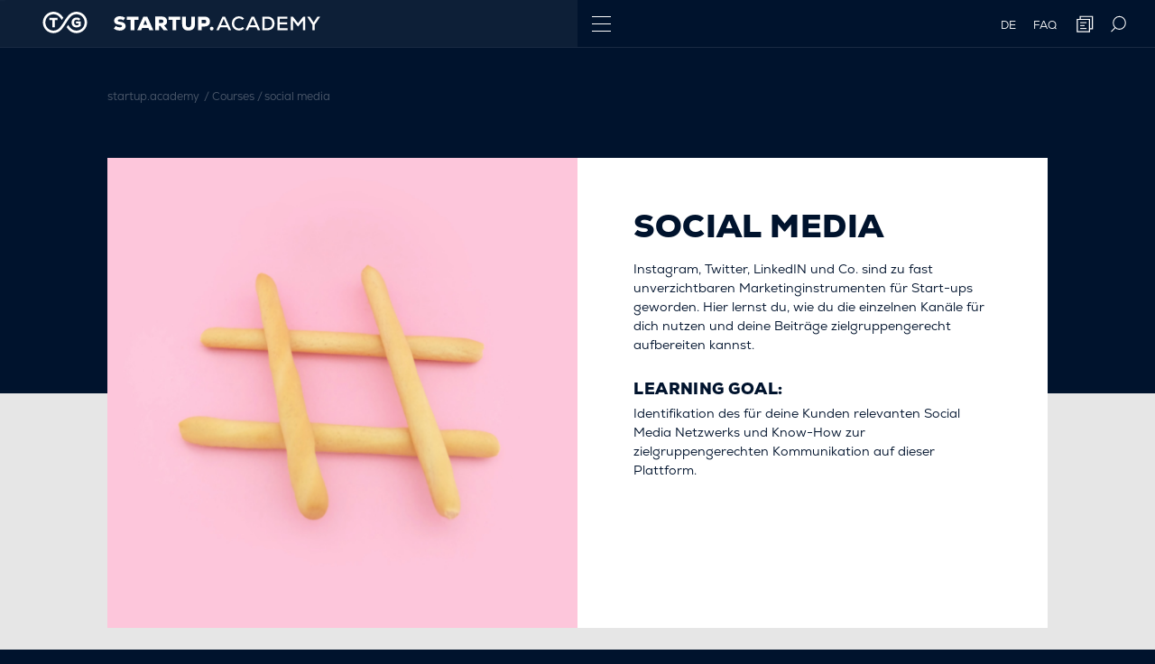

--- FILE ---
content_type: text/html; charset=utf-8
request_url: https://startupacademy.transfer.uni-halle.de/en/courses/social-media/
body_size: 189129
content:
<!DOCTYPE html><html lang="en"><head><meta charset="utf-8"><meta http-equiv="X-UA-Compatible" content="IE=edge"> <meta name="viewport" content="initial-scale=1,user-scalable=no"><title>Courses - Transfer- und Gründerservice der Martin-Luther-Universität Halle-Wittenberg</title><meta name="description" content=""><meta property="og:title" content="social media"/><meta property="og:image" content="https://startupacademy.transfer.uni-halle.de/media//index.php?rex_media_type=img_586_586_2x&amp;rex_media_file=marketing.png"/> <meta name="robots" content="index, follow"><link rel="stylesheet" href="/assets/addons/minify/cache/bundled.css_desktop.css" ><link rel="stylesheet" href="/assets/addons/minify/cache/bundled.css_mobile.css" media="only screen and (max-width: 640px)"><link rel="apple-touch-icon" sizes="57x57" href="/apple-icon-57x57.png"><link rel="apple-touch-icon" sizes="60x60" href="/apple-icon-60x60.png"><link rel="apple-touch-icon" sizes="72x72" href="/apple-icon-72x72.png"><link rel="apple-touch-icon" sizes="76x76" href="/apple-icon-76x76.png"><link rel="apple-touch-icon" sizes="114x114" href="/apple-icon-114x114.png"><link rel="apple-touch-icon" sizes="120x120" href="/apple-icon-120x120.png"><link rel="apple-touch-icon" sizes="144x144" href="/apple-icon-144x144.png"><link rel="apple-touch-icon" sizes="152x152" href="/apple-icon-152x152.png"><link rel="apple-touch-icon" sizes="180x180" href="/apple-icon-180x180.png"><link rel="icon" type="image/png" sizes="192x192" href="/android-icon-192x192.png"><link rel="icon" type="image/png" sizes="32x32" href="/favicon-32x32.png"><link rel="icon" type="image/png" sizes="96x96" href="/favicon-96x96.png"><link rel="icon" type="image/png" sizes="16x16" href="/favicon-16x16.png"><link rel="manifest" href="/manifest.json"><meta name="msapplication-TileColor" content="#ffffff"><meta name="msapplication-TileImage" content="/ms-icon-144x144.png"><meta name="theme-color" content="#ffffff"> <link rel="canonical" href="https://startupacademy.transfer.uni-halle.de/en/courses/social-media/" /><link rel="alternate" hreflang="de" href="https://startupacademy.transfer.uni-halle.de/kurse/" /><link rel="alternate" hreflang="en" href="https://startupacademy.transfer.uni-halle.de/en/courses/" /></head><body class="art5 scheme1"> <header> <div class="layoutHeaderInner"> <div class="layoutMLU"><a href="https://www.uni-halle.de/"><svg xmlns="http://www.w3.org/2000/svg" width="161" height="59" viewBox="0 0 161 59"><g fill="none" fill-rule="evenodd"><g fill="#FFF"><path d="M106.441 15.634c-.04.556-.178 1.093-.333 1.622-.137.464-.277.943-.45 1.396-.086.226-.204.44-.295.666-.085.21-.172.417-.292.61-.157.253-.23.548-.406.79-.11.149-.215.3-.324.45-.05.067-.085.146-.136.213-.04.05-.08.074-.133.117-.104-.068-.239-.081-.35-.137.007.004.166-.22.181-.245.16-.265.294-.543.434-.817.076-.148.147-.297.236-.439.051-.082.065-.182.117-.263.056-.087.109-.153.153-.25.102-.22.194-.444.271-.674.05-.149.14-.283.189-.43.078-.24.196-.495.252-.738.094-.405.234-.794.268-1.212.022-.256.087-.506.127-.76.042-.253.06-.509.09-.763.04-.336.07-.652.068-.99-.002-.243-.024-.485-.035-.727-.007-.187-.062-.378-.05-.565.018-.298-.092-.6-.091-.897 0-.158-.07-.297-.092-.448-.022-.15-.039-.344-.084-.488-.09-.294-.146-.625-.29-.907-.11-.215-.149-.46-.24-.682-.072-.17-.154-.335-.228-.505-.069-.16-.117-.329-.196-.483-.273-.528-.517-1.083-.884-1.553-.111-.142-.202-.295-.3-.443.118-.1.141-.272.217-.41.081.121.189.21.266.34.045.073.11.244.201.274.01.069.143.249.194.3.066.066.137.195.18.278.141.262.353.522.46.808.09.248.221.483.33.719.138.3.25.618.357.926.115.33.213.684.339 1.017.11.286.14.608.198.908.066.342.127.684.168 1.03.03.262.018.524.034.784.02.326.035.652.03.977-.01.535-.113 1.068-.15 1.601zm-2.73 6.534c-.07.106-.167.154-.255.234-.083.13-.197.238-.277.37-.08.132-.12.286-.21.413-.088.128-.187.245-.27.377-.19.305-.44.607-.733.817-.308.22-.678.274-1.044.322-.42.054-.83-.05-1.238-.102-.08-.01-.203.026-.27-.036-.212-.194.09-.49.156-.67.102-.277.143-.584.134-.88-.005-.158-.027-.314-.07-.444-.1-.3-.265-.69-.512-.9-.073-.062-.14-.147-.22-.2-.223-.145-.36-.192-.623-.216.032-.102.043-.23.059-.336.008-.049.256-.027.293-.024-.26.22.36.294.437.33.321.155.431.428.572.733.205.45.293.853.302 1.345.007.367-.044.814-.305 1.105.279.207.79.135 1.107.075.27-.05.497-.13.733-.27.197-.116.391-.236.557-.395.166-.163.322-.407.463-.59.088-.114.173-.23.254-.35.083-.122.128-.26.212-.38.06-.087.207-.32.197-.429.164-.067.048-.19.014-.308-.026-.092-.18-.243-.253-.304-.115-.097-.187-.209-.285-.322-.16-.183-.428-.53-.448-.785-.01-.12-.102-.238-.12-.364-.022-.15-.048-.32-.09-.468-.053-.186-.035-.378-.044-.566-.17.096-.351.228-.532.298-.332.128-.733.206-1.088.229-.049.003-.125-.016-.17-.034.04-.057.068-.126.064-.2.112-.023.224-.003.336-.021.119-.019.233-.062.35-.089.275-.062.523-.153.772-.28.14-.07.276-.14.409-.208.2-.102.167.207.172.294.015.266-.035.541.033.805.071.275.125.603.267.83.11.174.194.446.364.574.096.072.196.178.291.26.135.117.314.172.474.235.082.033.256.057.264.17.01.146-.156.246-.23.355zm-4.998 3.798c-.71.35-1.37.592-2.13.8-.363.1-.633.204-1.122.314-.352.078-.523.121-.883.158-.239.025-.687.046-.926.058-.248.011-.572-.01-.822-.002-.613.022-1.227-.052-1.825-.18-.308-.065-.612-.152-.926-.218-.234-.05-.516-.112-.734-.212-.24-.11-.513-.154-.74-.287-.063-.038-.198-.068-.274-.084-.116-.026-.287-.144-.4-.134-.18-.112-.405-.208-.598-.307-.17-.087-.348-.163-.517-.255-.162-.088-.325-.204-.486-.304-.159-.098-.343-.168-.482-.295-.057-.054-.116-.123-.181-.168.151-.098.35-.07.486-.181.21.049.37.22.542.342.178.125.369.231.566.328.296.145.604.267.907.4.235.104.451.248.696.33.216.074.44.096.65.194.338.159.764.206 1.125.3.257.067.515.128.779.161 1.06.136 2.145.13 3.206.012.309-.033.615-.08.918-.15.906-.207 1.795-.532 2.643-.909.245-.11.49-.227.726-.358.182-.1.323-.29.535-.324.214-.033.455-.01.666.026-.316.462-.912.706-1.4.945zm-13.837-1.529c-.512-.129-.882-.47-1.154-.924-.082-.14-.185-.261-.266-.404-.066-.116-.158-.216-.217-.334-.055-.11-.198-.193-.24-.306-.04-.102-.17-.206-.245-.285-.053-.055-.089-.103-.145-.15-.074-.063-.133-.058-.206-.103-.094-.06-.228-.074-.29-.175-.047-.07-.023-.117-.023-.2 0-.138-.025-.26-.143-.332.089-.299.302-.552.406-.844.19-.534.446-1.054.519-1.633.016-.139-.002-.288.032-.424.029-.11.067-.327.042-.438-.072-.311.282-.432.533-.436.14-.001.23.081.344.148.242.142.54.288.808.364.265.073.558.037.81.162.325.16.385.66.521.958.116.25.315.48.514.67.15.143.294.323.478.438.105.067.278.067.342.193-.028.027-.056.051-.085.074-.062.047-.124.09-.18.15-.136.155-.265.302-.41.448-.099.098-.145.196-.228.301-.164.212-.27.485-.33.746-.125.55-.054 1.058.122 1.588.042.121.286.396.224.529-.04.086-.29.2-.377.22-.397.096-.765.098-1.156 0zm-3.085-4.283c-.095-.167-.187-.337-.277-.505-.129-.243-.236-.48-.345-.732-.037-.087-.082-.21-.14-.284-.098-.132-.112-.352-.174-.501-.162-.4-.263-.657-.415-1.13 0 0 .045-.203.053-.231.04-.135.062-.28.084-.418.049-.3.14-.586.146-.901.008-.334.092-.64.074-.973-.018-.331.007-.67.014-.999.004-.173.004-.343 0-.516 0-.086-.035-.153-.045-.233-.014-.11.017-.194-.014-.306-.04-.145-.036-.297-.054-.447-.014-.135-.056-.262-.066-.4-.012-.175-.025-.347-.063-.522-.034-.15-.049-.32-.118-.536.082-.156.086-.202.144-.315.069-.132.097-.282.168-.417.079-.15.141-.31.202-.47.167-.438.352-.818.6-1.215.14-.229.219-.496.368-.72-.025.036.355.47.398.518.167.18.419.3.645.388.183.07.372.1.566.116.136.011.117.02.2.113.052.058.106.104.154.17.073.098.14.26.234.337.036.03.034.078.065.113.053.057.118-.028.164.022.008.079-.063.129-.09.195-.039.098-.074.197-.116.295-.06.143-.17.323-.195.474-.052.305-.226.573-.288.89-.072.364-.206.714-.263 1.082-.021.132-.047.274-.062.406-.02.182-.076.362-.077.547-.003.37-.017.738-.022 1.112-.004.362.065.692.11 1.043.021.162.026.355.092.509.07.161.048.36.106.53.051.155.086.347.122.51.04.174.139.384.126.563-.14.022-.271-.086-.425-.042-.138.04-.254.043-.382.124-.116.072-.215.097-.274.23-.073.164-.044.33-.047.501-.01.621-.107 1.203-.326 1.777-.05.127-.113.275-.191.385-.014.02-.125.33-.165.21-.04-.119-.139-.235-.201-.347zm-.001.801c-.042.085-.067.182-.066.278-.205-.24-.304-.546-.486-.798-.09-.123-.171-.242-.24-.378-.104-.205-.19-.42-.285-.63-.083-.18-.208-.37-.262-.56-.025-.093-.055-.166-.089-.255-.071-.189-.15-.374-.234-.56-.003-.006.092-.265.104-.292.02-.049.123-.39.11-.414.19.337.297.722.44 1.08.132.32.273.638.407.957.066.158.169.295.24.45.076.162.122.337.224.486.088.13.217.239.244.4.016.1-.066.158-.107.236zm-1.748-3.528c-.04.168-.097.364-.173.518-.059.118-.079.24-.13.36-.065.157-.129.27-.17.392-.043.124-.099.238-.13.362-.071.292-.258.574-.372.847-.128.304-.33.592-.495.878-.305.531-.647 1.069-1.054 1.529-.786.889-1.66 1.762-2.674 2.417-.589.38-1.137.765-1.787 1.036-.083.035-.2.1-.285.13-.088.032-.158.054-.24.104-.241.15-.562.19-.82.312-.133.063-.332.058-.455.14-.104.07-.273.106-.397.144-.271.086-.558.192-.84.25-.273.059-.547.11-.83.151-.212.032-.42.084-.633.113-.185.025-.38-.002-.561.045-.081.021-.169.02-.26.027-.104.01-.207.029-.312.03-.1 0-.187-.028-.285-.025-.294.011-.587.016-.88-.022-.316-.042-.57-.03-.91-.078-.158-.021-.196-.065-.499-.108-.161-.022-.332-.03-.488-.072-.272-.071-.523-.156-.793-.237-.248-.074-.48-.18-.724-.268-.253-.092-.5-.204-.746-.312-.328-.144-.657-.297-.967-.476-.317-.184-.631-.378-.94-.578-.202-.132-.397-.279-.603-.406-.17-.105-.286-.228-.448-.342-.21-.148-.46-.315-.641-.498-.046-.047-.09-.087-.137-.13-.2-.19-.37-.406-.562-.604-.158-.163-.307-.334-.455-.506-.1-.116-.201-.242-.293-.366-.111-.151-.235-.301-.33-.46-.087-.147-.221-.252-.325-.385-.134-.17-.215-.373-.35-.541-.09-.113-.112-.273-.202-.376-.076-.089-.124-.206-.18-.315-.087-.171-.201-.34-.26-.524-.039-.122-.087-.23-.147-.346-.11-.208-.178-.438-.282-.65-.067-.138-.096-.267-.135-.41-.044-.162-.131-.313-.175-.477-.045-.17-.106-.333-.144-.505-.037-.185-.049-.376-.11-.555-.051-.15-.08-.277-.098-.433-.013-.119-.037-.193-.082-.423-.039-.192-.007-.411-.04-.602-.026-.148-.033-.294-.044-.445-.025-.327-.067-.662-.067-.992 0-.248.005-.443.033-.663.019-.152.015-.304.034-.457.037-.31.024-.605.102-.912.074-.287.092-.587.162-.88.058-.249.136-.475.21-.72.09-.301.168-.63.301-.916.083-.179.145-.342.218-.568.084-.261.245-.537.36-.795.122-.274.256-.54.424-.789.314-.472.585-.947.936-1.39.158-.198.271-.338.462-.595.112-.151.21-.258.34-.388.045-.045.128-.132.166-.185.081-.11.16-.196.254-.301.087-.097.21-.161.293-.262.188-.23.466-.382.674-.597.216-.222.476-.365.717-.554.222-.175.458-.356.71-.481.287-.141.541-.384.84-.49.263-.095.533-.215.791-.335.296-.138.592-.232.907-.32.228-.063.482-.146.703-.212.292-.086.627-.126.896-.192.242-.06.564-.108.775-.134.323-.04.65-.075.97-.117.207-.027.412.004.618-.011.18-.013.36-.017.543-.013.409.007.816.027 1.222.074.434.05.85.136 1.277.217.46.088.883.25 1.34.365.43.11.863.272 1.267.454.109.05.216.082.32.145.13.078.272.148.407.217.405.209.786.419 1.152.694.211.158.408.265.644.447.17.132.343.294.518.416.193.133.354.296.549.444.169.13.295.266.464.436.06.06.117.136.186.199.064.06.122.093.18.17.172.232.448.407.585.673.059.113.16.208.234.31.176.237.345.493.528.728.102.132.17.28.288.402.166.305.341.611.49.925.537 1.13.839 2.324 1.137 3.532.079.321.081.669.124 1 .05.4.048.71.048 1.061 0 .383.01.714.01 1.065 0 .347-.04.693-.076 1.035-.04.366-.126.722-.167 1.08-.035.297-.137.579-.206.87zm.246-8.232c.055-.082.092-.156.132-.247.09-.204.174-.41.302-.595.187-.27.272-.61.447-.884.172-.268.308-.554.49-.815.055.155.134.308.117.477-.014.165-.133.278-.19.429-.107.291-.263.629-.44.883-.068.1-.135.274-.173.393-.044.141-.148.266-.203.41-.057.148-.119.314-.206.452-.063.099-.168.328-.183.442-.07-.027-.125-.328-.15-.4-.026-.078-.116-.218-.103-.295.011-.055.124-.199.16-.25zm1.746-3.453c.098-.2.193-.38.312-.564.133-.208.3-.295.535-.389.2-.08.277-.225.442-.034.13.15.245.331.418.444.043.117.21.25.301.334.16.146.31.298.45.463.033.04.152.129.137.188-.017.068-.109.051-.161.063-.074.017-.132.066-.204.088-.076.025-.155.014-.23.046-.053.024-.096.088-.15.049-.035-.027-.05-.23.012-.19.038.025.165-.058.176-.101.046-.18-.2-.19-.312-.162-.167.043-.136.212-.12.353.005.05.116.325-.04.295-.034-.006-.087-.042-.109.01-.028.072-.074.01-.124.024-.057.016-.046.107-.105.117-.089.015-.103-.066-.162.035-.038.064-.215-.046-.29-.024-.127.037-.167.194-.123.304.046.117.157.193.286.18.107-.011.104-.152.166-.224.059-.07.154.022.222-.089.056-.092.106.091.172-.018.065-.108.246-.033.343-.096-.015.01.024.166.002.203-.034.055-.092.047-.148.068-.103.04-.058.228.044.24.11.014.234-.052.271-.161.047-.14.062-.25.052-.402.24-.118.52-.22.784-.257.006.088-.038.17-.05.256-.02.127-.04.226-.07.352-.013.057-.17-.081-.085-.194.106-.136-.06-.215-.171-.112-.19.177.01.47.168.586.041.032.085.07.09.127.008.104-.061.053-.103.117-.01.062.045.106.033.167-.022.03-.047.057-.073.084.01.042.017.085.023.128-.015.059-.127.064-.114.137.02.104-.09.114-.12.225-.199-.137-.505-.389-.56-.633-.037-.161-.253-.074-.381-.072-.203.005-.356-.024-.525-.137-.263-.174-.364-.366-.498-.626-.163-.313-.052-.707-.008-1.028.157-.206.284-.412.489-.585.201-.17.408.07.553.196.057.049.102.099.15.156.05.058.156.06.176-.027.018-.081-.08-.13-.135-.166-.15-.1-.34-.18-.427-.347-.053-.102-.259-.026-.344.004-.14.051-.217.184-.329.273-.005.084-.157.23-.208.3-.07.098-.126.296-.148.418-.06.348-.063.794.132 1.103.05.082.117.17.186.235.223.214.542.414.863.405.187-.005.262-.05.371.128.1.162.235.31.387.426.16.122.465.38.677.183.09-.085.215-.118.325-.178.059-.032.108-.084.178-.09.097-.006.136.029.218-.038.195-.16.15-.382.161-.597.007-.118-.041-.237-.109-.332-.097-.137-.176.037-.141.143.065.202.113.365.03.574-.056.14-.17.068-.287.116-.136.056-.244.2-.398.208.029-.176.13-.342.145-.52.174-.02.106.178.22.207.098.025.217-.025.23-.136.013-.119-.09-.166-.152-.248-.007-.01-.155-.195-.16-.143.017-.172.058-.299.104-.464.027-.097.025-.273.078-.352.072.028.159.136.223.188.117.093.192.235.28.355.056.079.19.141.197.24.011.158-.052.295-.02.452.025.122.094.31-.017.41-.198-.11-.548.107-.74.176-.223.08-.432.187-.653.26-.125.04-.248.107-.335-.017-.056-.077-.16-.205-.183-.297-.153-.176-.188-.344-.44-.307-.217.033-.59-.065-.756-.2-.156-.129-.341-.207-.48-.367-.14-.159-.264-.391-.338-.587-.082-.222-.162-.414-.173-.654-.01-.23.098-.471.197-.674zm1.439-1.255c.103-.005.222.173.259.247.027.058.1.095.136.153.049.076.136.135.19.212.05.072.12.117.17.184.065.086.12.165.212.225.124.08.286.23.369.354.047.073.118.136.143.22-.01.001-.094.025-.096.023-.156-.203-.371-.374-.552-.555-.19-.19-.378-.378-.57-.565-.06-.059-.118-.124-.172-.191-.04-.051-.227-.298-.09-.307zm.54.146c.086.106.192.195.283.297.095.104.169.226.264.33.092.1.195.191.29.29.058.058.17.134.194.212.011.04-.03.1-.042.136-.092-.09-.16-.204-.248-.298-.12-.127-.229-.248-.356-.365-.264-.242-.547-.513-.724-.844.113-.075.285.175.34.242zm.02-.467c.098.114.2.217.299.331.121.145.283.282.382.442.044.07.229.246.302.277.05.085.072.18.046.277-.055-.1-.148-.17-.225-.256-.116-.128-.248-.242-.367-.366-.195-.203-.384-.415-.578-.614-.078-.08.05-.197.14-.091zm.101-.267c.1-.026.194.195.26.248.11.09.197.212.31.307.115.097.184.24.297.342.13.117.113.184.114.351 0-.055-.222-.22-.26-.264-.13-.143-.225-.332-.367-.46-.114-.102-.201-.226-.315-.327-.061-.054-.183-.16-.039-.197zm.193-.235c.045.066.12.077.173.128.055.053.079.132.14.182.061.048.157.15.204.215.114.159.444.315.354.554-.085-.053-.153-.137-.237-.196-.054-.117-.188-.207-.267-.315-.071-.097-.17-.168-.253-.253-.077-.078-.145-.167-.226-.238.045-.01.087-.038.112-.077zm.1-.261c.024-.066.44.343.489.409.059.079.144.14.211.211.05.052.18.146.194.216.007.035-.035.12-.045.154-.057-.089-.171-.142-.246-.216-.075-.073-.147-.151-.208-.237-.07-.097-.213-.194-.246-.312-.052-.07-.19-.098-.148-.225zm.105-.366c.12.054.207.07.284.19.061.097.172.176.227.276.09.164.37.3.293.52-.203-.153-.359-.34-.515-.54-.058-.073-.204-.306-.307-.294.016-.044.02-.1.018-.152zm.466.022c.221.15.31.41.485.6.018.02.101.069.107.08.022.05.054.092.107.1.055.008.135.164.181.21.12.125.253.232.37.36.06.064.116.14.182.199.055.049.128.077.174.136.097.13.18.21.31.315.116.094.187.22.315.305.092.062.276.268.222.387-.075-.028-.14-.075-.198-.13-.064-.06-.042-.138-.109-.193-.042-.034-.099-.044-.15-.045-.036-.056-.105-.126-.156-.166-.107-.085-.205-.24-.301-.343-.079-.083-.15-.177-.24-.249-.052-.04-.119-.144-.184-.161-.12-.16-.275-.29-.418-.43-.133-.129-.244-.298-.367-.44-.098-.111-.198-.24-.306-.344-.064-.062-.143-.178-.216-.22.086.002.12-.02.192.03zM87.28 5.25c-.133-.13-.24-.265-.382-.385-.065-.056-.128-.128-.193-.189-.018-.017-.14-.184-.14-.184-.12-.006-.276-.256-.358-.335-.102-.1-.2-.203-.3-.303.022.022.172.023.213.036.067.022.135.052.19.102.08.073.137.123.206.207.067.08.075.184.165.248.051.077.087.163.128.245.04.078.134.1.19.161.043-.008.22.047.245.085.031.047.043.116.047.172.001.03-.037.116-.011.14zm-1.862-2.365c.049.463.465.57.85.649.385.078.563.565.726.87.04.075.023.202.144.2.036.075.134.088.204.116.064.027.14.05.213.05.069.08.098.306.112.407.025.189.08.323.155.49.03.07.081.112.114.179.055.112-.1.167-.135.25-.05-.027-.112-.083-.098-.145.017-.084-.1-.185-.12-.269-.063-.237-.11-.472-.15-.711-.04-.233-.229-.137-.384-.247-.18-.128-.29-.31-.357-.517-.1-.308-.518-.565-.824-.59-.323-.028-.593-.435-.582-.734 0-.006.121 0 .132.002zm.213-.26c.061-.072.18-.17.264-.214.237-.127.431-.318.663-.451.164-.093.321-.18.477-.28.067-.042.141-.061.215-.092.025-.01.192-.127.193-.127.077.015.248-.079.318-.114.117-.06.237-.122.36-.165.271-.096.532-.208.808-.308.277-.1.558-.164.819-.288.223-.107.531-.117.766-.178.285-.075.585-.08.877-.12.312-.044.623-.101.94-.108.246-.005.492-.013.739-.015.29-.003.578.033.867.058.264.023.56.005.815.079.138.04.3.024.424.063.292.09.6.083.897.155.3.073.58.213.884.273.138.028.264.088.403.115.39.075.762.268 1.122.43.205.09.393.213.597.309.225.106.344.208.485.414-.117.049-.238.237-.379.225-.022-.153-.259-.238-.376-.3-.199-.103-.392-.23-.608-.296-.278-.087-.532-.304-.823-.365-.573-.12-1.083-.303-1.655-.418-.838-.168-1.737-.254-2.593-.254-.344 0-.676.014-1.017.057-.206.025-.434.044-.643.062-.423.034-.81.112-1.226.207-.113.026-.233.078-.352.102-.308.064-.58.2-.888.275-.3.072-.602.226-.89.347-.135.057-.267.095-.383.152-.142.07-.308.176-.457.226-.317.106-.55.371-.839.53-.125.07-.24.17-.342.268-.057.056-.134.07-.192.12-.04.035-.044.08-.098.111-.077.043-.188-.147-.191-.206-.005-.056.04-.1.033-.156-.011-.07-.08-.048-.014-.124zm14.248-.609c.052-.057.104-.122.149-.183.066-.091.098-.123.218-.097.124.027.258.114.349.203.057.057.094.153.075.242-.023.104-.16.137-.23.207-.082.082-.182.145-.268.225-.092.085-.169.184-.275.252-.164.102-.293.278-.448.396-.133.102-.26.212-.377.333-.062.064-.234.224-.316.23-.052.002-.138-.066-.195-.078-.08-.016-.157-.011-.234.022-.095.04-.176.14-.18.246-.001.056.053.223.105.253l-.063.014c-.028.005-.057.009-.087.01.03-.176-.017-.245-.14-.352-.078-.065-.194-.15-.162-.266.025-.09.367-.159.446-.173.122-.02.359-.023.405-.166.052-.16.07-.364.096-.525.04-.182.276-.311.453-.353.248-.06.51-.252.68-.44zm.952.699c.08 0 .278.21.323.272.204.041-.035.253-.095.301-.134.107-.261.235-.397.334-.07.05-.146.093-.211.15-.044.04-.099.16-.166.162 0-.147.098-.206.005-.348-.032-.048-.071-.087-.127-.104-.135-.04-.034-.11.03-.192.096-.124.222-.226.337-.33.058-.052.227-.245.3-.245zm.841.768c.102-.034.114-.099.224-.06.091.033.178.079.243.15.14.103.117.13-.016.239-.077-.036-.076-.163-.196-.192-.064-.016-.134-.006-.198.01-.096.026-.101.133-.206.155-.145.031-.244.128-.23.3.014.226-.262.096-.224-.056.023-.086.203-.204.263-.267.102-.107.252-.154.34-.279zm.705.753c.08-.097.217-.212.331-.268l.02-.016c.132.052.362.195.427.331-.113.125-.234.286-.391.356-.007-.097-.008-.179-.092-.234-.094-.06-.232-.045-.324.007-.063.035-.12.114-.13.186.003-.023-.11-.122-.13-.14.09-.067.217-.135.29-.222zm1.11.445c-.092.083-.154.098-.09.226.053.105-.02.207-.103.267-.082.063-.1-.16-.19-.07-.079.077-.132.126-.198-.011-.043-.092-.179-.176-.177-.278.004-.116.157-.162.24-.128.127.052.15-.1.24-.145.154-.078.19.056.278.139zm-2.62 13.885c.061-.104.101-.22.168-.32.129-.187.195-.41.293-.614.04-.083.1-.17.127-.266.059-.216.185-.399.241-.627.027-.107.055-.216.098-.317.162-.388.24-.78.306-1.192.032-.2.06-.402.078-.603.027-.334.051-.664.055-1 .003-.277-.04-.553-.042-.83-.002-.27-.039-.525-.086-.79-.12-.679-.283-1.289-.541-1.92-.13-.32-.253-.66-.426-.96-.156-.27-.322-.544-.5-.802-.147-.214-.384-.368-.465-.624.204-.044.423.079.637.027.055.102.122.192.18.29.07.116.135.233.213.342.068.093.111.228.156.332.156.349.378.664.512 1.023.243.653.495 1.324.66 2.001.047.197.087.396.115.597.045.31.026.607.05.924.016.186.023.372.02.557-.007.414-.025.839-.087 1.243-.03.198-.065.394-.1.59-.048.257-.122.508-.19.76-.053.19-.083.384-.145.571-.094.283-.218.557-.341.828-.119.262-.318.494-.413.765-.056.16-.203.23-.358.275-.1.028-.22.035-.323.018-.022-.104.06-.196.109-.278zm-.336-3.04c-.172-.388-.116-.844-.249-1.243-.054-.163-.073-.35-.08-.522-.012-.243-.1-.48-.088-.724.134.064.23.173.367.228.157.064.312.158.457.248.17.108.385.211.58.263.173.046.359-.005.533.002.009.196.01.399 0 .595-.027.515-.122 1.025-.25 1.524-.027.106-.092.314-.174.377-.185-.004-.407-.023-.573-.089-.142-.057-.284-.04-.355-.2-.066-.151-.104-.314-.168-.46zm-14.41-.196c.118.108.33.055.262.289.006-.016-.183.143-.2.157-.087.072-.212.092-.299.166-.186.157-.385.237-.586.356-.093.055-.168.13-.26.178-.016.008-.157-.468-.162-.503-.018-.142-.092-.28-.117-.418l-.045-.232c-.003-.02-.005-.205.002-.195.187.238.478.405.775.226.243-.146.32-.436.532-.59.274-.198.488.205.28.389-.082.072-.372.002-.181.177zm1.669-5.295c.017-.09.09-.174.144-.243.094-.122.2-.236.307-.345.119-.12.242-.234.372-.34.127-.102.274-.166.4-.262.049-.037.034-.046.093-.01.15.094-.05.343-.126.43-.107.122-.26.265-.422.302-.067.016-.057.077-.095.122-.063.076-.147.044-.217.104-.123.103-.274.265-.456.242zm.317-3.924c.057-.068.215-.21.312-.21.007.09-.032.201-.039.29-.01.123-.137.193-.089.328.04.01.24.09.272.07.064-.041-.03-.105-.044-.131-.04-.073-.009-.157-.01-.234.116-.078.229.027.344.044.163.025.313.05.471.104.052.018.13.014.155.071.036.082.03.09.12.084.003-.066-.005-.134 0-.2.003-.03.04-.116.03-.141-.03-.07-.26-.007-.329-.02-.115-.021-.241-.045-.355-.08-.067-.02-.141-.022-.206-.048-.046-.018-.08-.05-.13-.058.012-.056-.013-.121.014-.173.022-.044.067-.055.108-.077.107-.058.202-.113.315-.154.12-.044.219-.135.337-.185.128-.052.288-.07.401-.153.074-.004.141-.038.21-.065.052-.02.133-.023.176-.058.005.035-.055.121-.07.165-.063.187-.083.386-.133.577-.076.297-.266.563-.244.891.005.083-.005.157.003.235.005.067.05.096.063.155.03.147.014.302.084.443.06.122.056.265.121.39.06.112.114.337.13.465.038.313 0 .59-.162.863-.065.11-.147.214-.223.313-.059.076-.096.175-.162.245-.067.069-.161.114-.237.173-.129.1-.292.165-.431.25-.139.083-.25.08-.412.1-.174.021-.392.056-.568.033-.103-.013-.173-.08-.27-.105-.025-.007.05-.09.062-.097.042-.022.093-.007.137-.01.13-.008.254-.066.38-.096.079-.02.059-.064.103-.11.051-.053.142-.042.184-.11.235-.059.285-.32.468-.43.098-.057.222-.242.29-.334.1-.136.072-.26.022-.406-.082-.24-.48-.365-.703-.38-.082-.005-.234-.032-.31-.06-.113-.041-.25-.015-.34-.106-.073-.074-.137-.181-.18-.277-.091-.212-.115-.459-.09-.687.03-.254.11-.528.254-.735.08-.115.079-.246.171-.359zm.251-.823c.16-.08.322-.158.48-.244.68-.37 1.463-.612 2.212-.788.287-.067.579-.126.872-.16.41-.048.827-.058 1.24-.063.165-.002.327.027.492.03.391.007.775.09 1.16.154.175.03.354.045.525.096.176.051.345.123.523.164.304.07.592.19.886.289.152.051.321.16.365.326.027.1.005.215-.002.316-.062-.049-.14-.056-.213-.084-.164-.062-.317-.136-.474-.217-.249-.126-.556-.266-.83-.32-.12-.021-.224-.085-.34-.106-.148-.026-.338.046-.465-.05-.085-.063-.245-.008-.348-.045-.054-.018-.091-.08-.15-.083-.099-.008-.157.02-.251-.017-.163-.064-.312-.024-.481-.02-.123.004-.188-.072-.299-.08-.262-.018-.516-.142-.786-.117-.14.014-.248.034-.398.007-.128-.023-.281.03-.413.032-.141.004-.252.113-.392.132-.118.015-.24.035-.347.086-.116.056-.19.161-.3.228-.046.028-.212.105-.262.09-.112-.033-.22.047-.318.091-.118.052-.24.098-.369.122-.153.028-.286.113-.422.183-.137.068-.277.13-.41.204-.047.026-.092.035-.138.066-.076.05-.085-.037-.152-.026-.05.006-.042.09-.056.122-.029.068-.127.084-.184.117-.052.03-.19.164-.247.112-.085-.077-.083-.156-.132-.246.129-.104.276-.226.424-.3zm8.987-1.317c-.034.18-.093.806-.38.699-.57-.213-1.125-.397-1.716-.54-.21-.052-.393-.14-.62-.129-.144.008-.312-.049-.462-.057-.16-.01-.31-.06-.467-.076-.986-.102-2.03.02-3.005.237-.58.13-1.139.36-1.673.622-.211.103-.4.241-.614.339-.097.044-.165.098-.256.155-.056.036-.234.178-.301.173-.05-.072-.004-.184-.04-.268-.044-.1-.023-.24-.094-.328.019-.221-.461-.242-.552-.415-.09-.17-.101-.357-.215-.523-.152-.225-.285-.389-.552-.488-.055-.02-.638-.048-.427-.194.16-.11.306-.237.464-.347.076-.052.155-.094.23-.15.104-.079.183-.073.276-.138.265-.183.55-.335.837-.48.19-.038.349-.191.535-.255.272-.092.538-.2.814-.29.168-.055.342-.112.505-.186.195-.09.411-.1.617-.156.468-.125.954-.199 1.434-.262.304-.04.61-.045.917-.063.512-.029 1.028-.067 1.54-.008.583.067 1.172.133 1.74.27.25.06.492.126.733.18.45.104.929.231 1.349.42.118.054.191.142.31.193.145.062.31.112.442.197.109.07.187.18.276.268-.043-.043-.234.165-.258.192-.102.116-.148.228-.157.386-.005.08-.017.259-.095.306-.035.021-.128.038-.164.04-.115.012-.184.04-.303.09-.251.102-.614.286-.668.586zm.556.288c-.042.075-.075.072-.163.096-.12.032-.265-.004-.35.112.019-.106.057-.207.091-.308.041-.118.007-.176.09-.267.173-.184.102.217.22.232.063-.014.127-.004.19 0-.035.047-.051.088-.078.135zm3.141 2.636c.156-.152.344-.338.523-.46.222-.148.416-.333.62-.511.108-.096.271-.183.341-.315.095.109.225.18.316.292-.133.148-.298.33-.457.457-.19.152-.423.284-.585.462-.075.082-.132.14-.223.207-.192.14-.338.329-.564.42-.084.033-.191.058-.28.042-.027-.004-.265-.104-.234-.147.14-.194.374-.28.543-.447zm-.957.025c-.03-.063-.052-.127-.074-.193-.027-.075-.07-.114-.045-.17.027-.056.125-.12.168-.157.15-.132.295-.262.442-.4.36-.336.694-.69 1.063-1.018.146.073.484.154.285.345-.18.175-.387.322-.565.496-.199.195-.423.39-.64.563-.119.095-.22.209-.334.309-.088.077-.184.19-.3.225zm-.43.29c-.071-.078-.131-.12-.07-.223.03-.05.08-.306.137-.306.12.145.28.348.362.518.046.095.23.224.24.323-.126.009-.26-.014-.363-.088-.098-.068-.226-.135-.306-.224zm.953 1.95c-.12.025-.253.058-.376.061-.307.006-.607-.092-.888-.204-.193-.078-.344-.18-.505-.311.006.006.292-.648.31-.688.095-.228.185-.513.334-.713.314.252.548.6.824.897.145.156.294.364.39.545.025.047.16.205.156.257-.004.04-.205.134-.245.156zm-1.459 3.292c-.134-.144-.151-.428-.31-.543.072-.019.237.04.326.05.212.02.388.091.59.142 0 .058.039.118.042.18.003.104-.015.213.008.316.047.21.074.432.118.648.07.34.075.698.133 1.04.026.145.042.301.072.445.021.101.177.642.018.675-.07.014-.094-.095-.113-.14-.054-.135-.099-.281-.14-.42-.055-.188-.054-.344-.135-.528-.072-.162-.183-.352-.198-.534-.01-.14-.053-.28-.068-.422-.02-.186-.186-.314-.2-.507-.008-.125-.053-.306-.143-.402zm-3.38 2.543c-.02-.078.068-.177.098-.25.037-.092.063-.188.102-.278.046-.102.102-.215.138-.321.035-.105.144-.276.144-.373.159-.162.259-.464.357-.663.1-.204.173-.414.285-.619.04-.075.069-.188.12-.25.083-.103.082-.221.152-.329.199-.307.374-.625.565-.937.246.136.402.36.546.592.084.135.163.273.253.4.178.25.3.53.407.815.055.146.105.292.158.438.048.134.084.274.128.408 0 0-.37.17-.4.18-.288.107-.549.272-.829.393-.314.138-.644.256-.93.454-.096.067-.221.067-.327.115-.212.096-.487.177-.718.207-.082.01-.168.018-.248.018zm-3.79 1.311c.148-.1.27-.224.277-.41.097.014.231.077.31.124.095.055.2.062.255.157l.007.01c.05.1.065.223.196.26.009.295-.238.226-.45.203-.145-.016-.365.014-.444-.14-.037-.073-.326-.087-.152-.204zm-.582-.463c-.094.129-.168.042-.281.04-.022-.085-.084-.205-.01-.283.064-.067.203-.115.283-.045.072.066.06.216.008.288zm.083.046c.052-.11.278-.256.404-.156.127.104.04.245.011.362-.049.198-.187.073-.334.156-.158-.1-.158-.202-.081-.362zm-1.148-7.11c.008-.087.013-.159-.014-.244-.016-.045-.063-.133-.06-.184.27.108.22.425.232.653.006.13.151.82.35.52.046-.068.088-.04.154-.028.089.018.182.01.273.014-.007 0 .036.066.049.072.021.01.086.008.11.008.1.002.2.016.3.022.076.006.147-.024.209.03.03-.055.047-.067.01-.122-.052-.082-.117-.158-.171-.24-.076-.114-.168-.171-.31-.168-.07.002-.177-.047-.243-.008-.048.028-.04.106-.085.142-.065.055-.218.12-.288.036.003-.076.193-.22.25-.258.136-.089.21-.11.367-.111.071-.002.16-.012.219.04.019.032.005.084.064.071.116-.024.269.214.353.28.005.07.105.185.153.238.057.062.064-.062.064-.08-.002-.075-.055-.1-.089-.163-.065-.119-.146-.245-.245-.342-.132-.13.035-.164.012-.313-.013-.09-.148-.183-.208-.072-.027.05-.026.109-.055.159-.063.007-.123-.009-.184-.021-.039-.008-.104-.007-.136-.027-.025-.015-.034-.054-.06-.07.008-.051.02-.106.033-.156.034-.13.079-.275.126-.4.02-.053.047-.097-.004-.148-.031-.031-.062-.064-.098-.09-.105-.072-.472-.153-.564-.016-.021.032-.002.158.005.194.006.038.02.125.059.152.09.065.223-.033.271-.106.09-.136.07.07.062.12-.015.088-.02.185-.05.27-.027.068-.092.12-.11.192-.01.047.032.092.052.14-.088.05-.193.128-.27.195-.05.042-.094.09-.137.139-.061-.048-.057-.139-.053-.209.005-.094.009-.17-.017-.265-.038-.14-.038-.284-.059-.426-.021-.138-.016-.279-.016-.42 0-.225.093-.419.23-.597.167-.217.506-.116.737-.145.168-.02.377-.044.546-.01.073.014.07.062.157.032.079-.027.171-.017.241.03.188.124.788.106.705.472-.014.056-.077.09-.108.132-.044.057-.022.126-.045.19-.051.138-.059.273-.094.41-.04.166-.017.22.074.35.094.132-.032.22-.09.322-.06.11-.152.297-.284.34-.053.173-.198.276-.317.4.067.174.335-.106.377-.149.115-.117.231-.247.323-.378.049-.068.113-.124.136-.208.061-.092.173-.141.22-.243.108-.223.282.075.377.032.19-.084.278.313.25.42-.022.086-.094.201-.15.27-.088.11-.103.249-.182.36-.058.082-.098.154-.17.226-.078.078-.228.176-.284.267-.232.013-.404.142-.602.245-.113-.003-.218.053-.328.067-.112.014-.207-.007-.318 0-.034.003-.1 0-.129-.016-.021-.011-.028-.05-.051-.056-.078-.02-.138.068-.227.012-.055-.034-.09-.07-.131-.116-.038-.04-.065-.034-.122-.038-.042-.003-.1-.017-.143-.006-.096.024-.137.106-.246.052-.114-.056-.242-.014-.36-.066-.388-.17-.616-.508-.413-.924.098-.2.146-.456.17-.677zm3.405-.163c-.035.012-.074-.025-.091-.05-.044-.061-.04-.186.057-.19.012.048.122.213.034.24zm.272-.153c-.129.118-.22-.167-.086-.183.081-.01.148.126.086.183zm-.02-.26c-.036.005-.063-.01-.077-.046-.04.02-.075.02-.116.032-.046.015-.084.048-.132.059-.052-.11.032-.327-.12-.371-.144-.042-.05.176-.044.235.007.085-.017.318-.145.181-.125-.133 0-.32-.033-.474-.016-.07-.019-.174.047-.219.094-.064.201.034.277.082.095.061.2.098.243.213.099.06.233.066.212.217-.023.04-.066.081-.111.09zM90.36 5.7c.093-.077.22-.149.324-.079.103.068.108-.085.103-.139.081-.027.119.089.195.084.048-.003.085-.145.139-.078.133.171.226.133.283-.053.027-.087.09-.082.158-.041.088.055.115-.02.2-.029.1-.01.106.086.18.125.078.043.112-.068.15-.119.088-.003.222.19.322.084.06-.003.15.075.211.09.172.045.032-.06.162-.09.112-.027.258.18.32.123.042-.04.04-.123.119-.108.1.02.098.091.168.151.057.05.154.066.224.054.029-.005.074-.04.095-.037.037.003.065.054.09.076.065.058.144-.039.221-.009.063.09.245.178.236.289-.006.092.014.184.005.274-.003.04-.067.115-.09.145.046-.059.194-.061.205.028.01.089-.118.111-.133.19-.009.061-.05.102-.11.115-.299.063-.495-.234-.648-.434-.09-.115-.077-.23-.18-.039-.058.106.066.243.135.318.165.173.392.292.547.473.09.106.215.314.153.447-.048.1-.26.106-.346.045-.059-.042-.059-.09-.124-.13-.136-.08-.123-.3-.133-.437-.005-.068-.067-.075-.1-.027-.022.035-.047.143-.046.186-.043-.034-.095-.048-.14-.077-.046-.027-.088-.063-.14-.08-.127-.042-.246-.084-.375-.121-.077-.023-.157-.04-.237-.051-.04-.005-.075-.019-.114-.024.039-.084-.008-.368-.119-.206-.02.029-.07.191-.117.18-.153-.035-.3-.014-.454-.01-.114.003-.354.088-.453.054-.075-.025-.167.072-.241.057-.073-.016-.03-.235-.078-.301-.102-.141-.157-.015-.168.1-.008.082 0 .145.058.207-.004-.005-.08.083-.087.09-.101.089-.151.174-.197.304-.016.05-.046.111-.04.165-.064-.1-.204-.042-.177-.206.014-.092.085-.173.093-.265.012-.142-.093-.268-.093-.404 0-.126-.089-.224-.144-.329-.017-.032-.06-.093-.068-.126-.012-.053.032-.1.034-.152.008-.168.108-.157.223-.253zm4.637.286c-.056.061-.139.056-.174-.021-.052-.118-.051-.127-.158-.149-.07-.03-.04-.127-.144-.092-.085.028-.102-.02-.154-.07-.022-.023-.05-.03-.081-.021-.019-.042-.042-.082-.069-.119-.105-.134-.214.046-.346-.042-.041-.027-.048-.067-.092-.092-.104-.058-.188.04-.285-.067-.081-.087-.102-.064-.172.002-.096.006-.237-.016-.289-.098-.025-.04-.128-.142-.165-.05-.036.089-.065.087-.16.075-.082-.01-.076-.116-.145-.155-.152-.085-.068.144-.173.145-.095 0-.098-.076-.182-.108-.036-.014-.065-.006-.087.025-.045.073-.098.044-.174.049-.119-.21-.239.11-.35-.012-.17-.188-.16.121-.307.018-.153-.107-.13-.192-.257.023-.077.128-.15-.03-.223-.012-.028.026-.047.057-.056.095-.066.015-.145.006-.202.048-.042.032-.11.026-.14.073-.046.077-.143.088-.21.139.038-.08.067-.161.102-.24.017-.04.094-.103.1-.132.035-.179.223-.203.37-.2.115.002.103-.039.182-.112.073-.068.12-.057.216-.053.074.002.133-.024.208-.017.101.01.12-.093.228-.09.153.002.319.008.472.021.065.006.086-.005.152-.016.075-.012.136.06.201.079.094.025.184.063.28.079.089.014.177-.002.268.013.072.013.16.108.235.04.076.012.09.032.176.022.062-.008.087.042.134.065.055.025.116.016.176.02.082.008.168.022.241.061.022.012.195.11.19.13.04-.177.317.062.39.085.143.045.277.102.35.244.071.142.276.252.124.417zm3.198.337c.102.078.216.142.318.22.104.077.196.162.292.246-.024.086-.128.124-.196.167-.14.086-.247.147-.362.267-.124.127-.24.26-.35.398-.075.096-.147.197-.21.3-.114.181-.245.362-.335.555-.096.203-.147.416-.196.634-.025.112-.058.221-.08.333-.024.108-.02.224-.055.329-.086-.077-.166-.043-.232-.136-.078-.107-.184-.19-.29-.266-.227-.164-.36-.43-.498-.674-.239-.213-.38-.542-.573-.796-.062-.082-.115-.185-.182-.259-.042-.047-.049-.065-.062-.124-.042-.17-.008-.41.035-.578.049-.188.136-.364.209-.543.078-.19.207-.39.312-.568.1-.167.18-.346.316-.481.025-.024.076-.085.108-.093.053-.012.102.028.147.048.063.03.13.053.196.077.14.052.281.105.414.174.44.225.877.467 1.274.77zm.336-.584c.338.132.559.397.852.613-.034.07-.281.255-.362.272-.103.023-.234-.114-.301-.176-.126-.117-.278-.173-.424-.258-.164-.096-.307-.231-.46-.344-.07-.05-.184-.109-.146-.213.096-.033.227-.042.329-.028.155.021.365.076.512.134zm.421-.491c-.092.103-.21.256-.32.335-.083-.02-.246-.03-.266-.14-.032-.184.311-.415.41-.525.07-.076.181-.148.218-.247-.016.04.214-.004.222-.005.102-.02.208-.036.312-.036-.126.23-.402.423-.576.618zm.412.81c-.043-.058-.179-.1-.086-.194.083-.082.176-.162.259-.248.18-.184.364-.363.546-.545.113-.112.226-.3.374-.37.102-.047.232.001.335.013.07.007.24-.024.28.054-.136.125-.27.26-.416.375-.134.106-.268.212-.38.344-.12.142-.292.23-.423.365-.075.077-.149.158-.248.204-.121.123-.136.142-.241.001zM97.3 9.326c.033-.353.168-.66.333-.975.074-.141.15-.274.254-.398.123-.15.25-.295.367-.449.101-.13.253-.3.41-.364-.014.08-.106.183-.143.257-.029.058-.072.107-.1.166-.025.049-.031.095-.06.142-.046.072-.103.181-.137.262-.045.103-.104.169-.15.271-.108.239-.236.468-.368.694l-.207.344c-.056.094-.108.227-.184.303-.073-.064-.022-.174-.015-.253zm1.216-1.131c-.025.023-.043.077-.062.107-.132.194-.206.413-.333.61-.139.218-.25.448-.39.67-.154.246-.285.507-.418.765-.378.736-.822 1.431-1.22 2.154-.293.53-.58 1.06-.884 1.583-.076.131-.149.265-.226.397-.121.206-.252.41-.37.617-.115.204-.213.416-.336.617-.073.12-.118.255-.204.369-.072.094-.13.221-.19.325-.06-.069-.155-.085-.217-.142.1-.097.155-.251.228-.37.088-.14.179-.28.257-.425.126-.236.274-.463.406-.695.169-.294.346-.579.497-.883.143-.29.31-.593.485-.87.392-.616.746-1.27 1.094-1.912.1-.183.197-.366.312-.54.122-.18.21-.381.312-.573.074-.142.174-.269.252-.408.084-.149.153-.304.244-.449.16-.257.295-.52.442-.786.1-.182.191-.368.283-.554.167-.34.33-.679.534-1 .1-.155.309-.237.488-.256-.004.129.005.219-.032.344-.049.162-.13.324-.203.475l-.004.008c-.123.256-.27.501-.394.758-.121.246-.244.49-.37.733-.343.651-.678 1.308-.973 1.983-.13.296-.299.579-.446.868-.126.246-.245.51-.373.756l-.377.73c-.113.222-.207.434-.313.66-.06.127-.09.27-.165.39-.267.43-.457.928-.667 1.39-.057.126-.133.237-.184.369-.09.233-.203.458-.295.69-.03.077-.077.155-.12.224-.008.011-.237-.173-.252-.201-.061-.116.033-.176.088-.272.07-.127.113-.267.18-.395.071-.133.154-.261.203-.404.058-.172.154-.33.226-.498.087-.206.194-.402.296-.6.09-.172.154-.354.254-.52.104-.168.226-.324.307-.506.065-.148.15-.285.23-.425.079-.137.137-.283.219-.418.108-.177.173-.361.273-.544.087-.16.164-.315.238-.48.322-.717.7-1.4 1.085-2.084.104-.187.21-.375.308-.565.1-.192.199-.39.276-.593.03-.081.044-.174.068-.26-.002.008-.057.027-.067.036zm-1.023-3.142c.094-.022.168-.042.257-.077.057-.024.237-.124.295-.095-.022.12-.223.326-.307.412-.134.033-.197.344-.382.14-.062-.067.037-.117.049-.184.017-.102-.05-.164.088-.196zm-2.25.245c-.03-.055-.06-.11-.082-.17-.031-.084-.01-.124 0-.208.058.007.126.058.18.074.097.029.195.043.29.07.034.01.304.131.315.12-.053.053-.092.114-.137.18-.06.085-.125.167-.188.25-.134.185-.223.368-.297.586-.06.177-.168.343-.232.522-.051.143-.092.29-.124.438-.021.104-.083.227-.057.336.027.114.113.22.182.315.112.157.221.311.342.468.101.131.212.278.298.417.072.118.253.31.262.452 0-.018-.374-.117-.408-.129-.157-.055-.285-.129-.453-.16-.184-.035-.39-.01-.568-.085-.076-.031-.193-.1-.222-.18-.042-.118.06-.16.13-.229.092-.09.094-.28.069-.398-.014-.064-.047-.12-.055-.188-.007-.064-.007-.129-.012-.193-.009-.08-.002-.133.07-.171.06-.034.021-.1.074-.139.009-.141.098-.23.18-.334.07-.087.133-.258.165-.368.037-.131.102-.253.162-.375.058-.114.09-.218.126-.34.064-.2.095-.362-.01-.56zm-7.13 8.347c.002-.096.054-.225.07-.332.018-.115.07-.221.093-.334.023-.109.022-.213.082-.31.07-.117.196-.183.3-.264.061-.047.188-.125.094-.205-.053-.046-.174-.022-.226.014 0-.044-.008-.159.018-.197.022-.032.076-.025.101-.056.07-.082-.024-.228.025-.32.035-.065.144-.102.205-.142.143-.092.24-.267.273-.43-.068-.031-.174.092-.233.084-.094-.012.009-.197.011-.245.114-.212.197-.477.404-.596.14-.08.297-.163.42-.266.077-.065.089-.08.15.01.076.114.138.278.257.353.108.068.235.091.318.199.063.081-.002.21.086.281.164.134.106-.267.191-.269.118-.002.245.062.364.076.041.063.017.292.154.156.034-.036.064-.08.1-.117.05-.048.1.005.157 0 .124.022.092.314.237.103.07.047.234.022.322.036.12.018.257.045.37-.016.075-.04.183-.126.253-.028.023.035.187.002.237.035.07.044.06.104.095.174.126-.055.185-.152.285-.237.067-.056.133-.113.203-.165.078-.06.1-.19.091-.285-.018-.228.182-.367.32-.527.038-.046.11-.078.139-.131.003-.072.046-.131.105-.162.069-.126.188-.266.204-.409.067-.006.134.044.196.069.18.072.391.064.58.1.305.06.58.238.827.414.155.111.32.212.475.326.14.102.232.238.363.347.02.015-.19.35-.193.401-.094.179-.219.34-.31.52-.09.182-.16.356-.275.526-.085.125-.134.263-.21.393-.143.252-.304.495-.447.748-.101.18-.168.451-.34.576-.1-.07-.16-.196-.274-.262.096-.114.237-.182.324-.306.102-.043.263-.093.205-.227-.022-.05-.235-.054-.294-.063-.148-.02-.267-.063-.427-.056-.162.006-.236-.134-.339.052-.016.03-.137.224-.021.203.105-.018.186-.032.295-.033.061 0 .454-.038.32.107-.095.104-.219.224-.33.312-.097.078-.157.116-.002.174.223.084.318.466.102.61-.1.067-.347.07-.407-.066-.022-.052.023-.085.017-.135-.017-.119-.136-.094-.205-.046-.035.024-.164.114-.165.167 0 .146.291.26.401.278.09.015.229.011.297.083.076.081-.05.234-.08.314-.099.258-.319.503-.542.662-.227.162-.514.048-.764.054-.334.009-.71.062-1.041.022-.124-.014-.266.037-.39-.016-.117-.051-.282-.03-.405-.008-.173.032-.342-.018-.51-.053-.135-.029-.29-.026-.432-.032-.088-.005-.166-.01-.248-.037-.083-.027-.171-.04-.255-.083-.194-.1-.391-.2-.597-.284-.069-.005-.129-.042-.196-.054-.026-.003-.339.053-.34.046-.007-.103-.113-.162-.098-.27.012-.09.16-.366-.018-.423-.12.062-.178.245-.143.37.032.115.136.215.107.34-.235-.02-.45.127-.69.118-.006-.166-.007-.342.025-.506.025-.121.099-.238.117-.367.017-.116.009-.145.106-.212.05-.033.154-.108.162-.172.014-.126-.205-.143-.206-.099zm.373 4.082c-.014.07-.09.09-.117.15-.026.114.086.182.081.29-.003.051-.036.096-.048.145-.019.037-.036.077-.05.116.008.057.017.112.028.168-.005.102-.047.226-.116.296-.061.06.071.192.071.272 0 .097-.062.114-.067.2-.002.052.038.084.049.131.036.138-.15.167-.063.294.193.281-.146.358-.124.634.022.314.356.605.138.916-.004.006-.365-.264-.396-.28-.096-.13-.22-.239-.292-.385-.069-.135-.031-.278-.064-.424.046-.127.122-.223.191-.334.042-.066.014-.109.027-.179.014-.076.088-.14.077-.222-.008-.068-.063-.09-.073-.163-.009-.067-.032-.112-.086-.155-.082-.067-.022-.301-.02-.395.003-.236-.032-.48.018-.713.021-.099.115-.17.137-.28.023-.124-.027-.253-.03-.379-.007-.25.036-.435.139-.65.107-.226.193-.493.241-.737.034-.167.196-.226.309-.32.027-.023.043-.06.066-.081.126-.11.411-.272.57-.166.074.05.126.187.217.054.062-.09.112-.197.237-.185.088.008.2.072.277.11.067.035.115.018.188.02.05.047.089.102.14.146.01.126-.036.35.072.446.074.064.142.19.117.286-.032.12.313.882.022.856-.1-.01-.164-.247-.24-.307-.06-.048-.143-.065-.19-.134.007-.059-.01-.112-.061-.146-.133-.087-.108-.129-.139-.288-.036-.186-.202.034-.266.112-.112.131-.216.03-.336.122-.036.028-.067.081-.116.09-.04.006-.134-.06-.158.003-.019.053 0 .1-.045.146-.039.04-.096.057-.132.101-.028.14.122.198-.033.316-.11.082-.064.222-.167.319-.01.064.028.12.017.184zm.339 3.477c-.026-.146.109-.003.14.021.062.05.196.202.28.145.186-.125-.23-.317-.289-.413-.043-.069-.106-.092-.164-.144-.063-.058.042-.21.09-.147.093.124.265.32.412.38.042.045.15.209.223.207.154-.004.026-.179-.014-.217-.162-.149-.352-.25-.477-.44.15-.13.48.194.563.3.047.061.194.134.195-.01 0-.084-.138-.155-.185-.205-.049-.05-.182-.096-.193-.17-.023-.164.243.016.283.03.04.058.116.044.155.106.028.046.033.107.072.146.042.043.265.048.33.059.104.303.102.589.077.897-.007.114-.005.2.05.299.053.09.138.151.097.266-.075-.03-.148-.07-.225-.098-.24-.083-.476-.174-.718-.267-.094-.036-.808-.342-.763-.445.07-.03.372.22.39.05.017-.152-.3-.18-.329-.35zm1.974.963c.103-.057.224.01.32.048.057.022.12.022.175.045.089.036-.05.102-.062.13-.104.284-.55-.159-.433-.223zm.083-.592c.123.045.244.152.356.219-.05.116-.02.233-.184.139-.098-.056-.211-.087-.317-.129-.04-.086.003-.28.145-.23zm-.207-.973c.07-.11.18-.162.307-.085.037.023.241.168.136.214-.12.053-.136.11-.269.068-.139-.043-.16-.061-.174-.197zm.106.384c.068-.008.137.08.194.11.067.034.14.053.205.084-.043.091-.06.175-.173.181-.094.005-.238-.05-.31-.108-.154-.126.043-.176.084-.267zm1.734-.733c-.11-.063-.212-.038-.336-.05-.106-.011-.214-.036-.329-.02-.13.019-.246.068-.378.05-.103.059-.26-.013-.363-.033-.145-.028-.314-.04-.456-.089-.15-.05-.244-.039-.398-.027-.073.006-.15-.038-.217-.002-.052.029-.092.077-.154.085-.144.017-.19-.017-.318.044-.123.06-.247.02-.37.036-.174.025-.394.028-.548-.075-.04-.026-.107-.093-.089-.144.05-.142.103-.122.217-.118.077-.038-.044-.136-.071-.155-.113-.076-.18-.164-.095-.3.062-.103.153-.096.26-.084.172.02-.007-.144-.048-.169-.113-.069-.062-.127-.12-.222.047-.026.065-.085.117-.1.091-.025.182.02.274 0 .065-.083-.007-.154-.07-.206-.099-.081-.15-.19-.115-.325.027-.104.191-.12.27-.104.09.019.282.032.143-.11-.067-.069-.167-.11-.205-.204-.066-.165.077-.272.216-.224.126.044.141.112.246.176.194.012.106-.134.066-.228-.088-.213-.045-.45.206-.26.102.077.148-.006.077-.093-.085-.105.047-.162.152-.121.023.107.153.185.192.302.04.12.136.326.214.427.081.104.178.19.26.296.09.118.302.145.28.345-.021.207-.34.305-.383.53-.039.192-.132.36-.108.56.014.116.084.122.133.03.038-.074.047-.172.069-.25.04-.148.082-.358.222-.445.11-.068.163-.223.276-.303.11-.079.258-.018.378-.09.106-.063.282-.03.4-.037.137-.01.277.026.412.028.082 0 .206-.005.268.072.143-.001.337-.002.468.05.086.035.27.127.256.245-.017.142-.278-.002-.345-.022-.078-.022-.307-.08-.365-.01-.113.13.184.187.259.194.15.013.297-.024.409.103.093.108-.018.264-.152.215-.094-.034-.723-.09-.519.127.076.082.333.056.44.06.156.005.202.054.273.183.075.137-.102.191-.204.181-.126-.012-.322-.1-.436-.153-.081-.037-.274-.12-.344-.018-.09.137.151.145.217.154.122.017.229.075.36.09.204.127.005.25-.151.24-.126-.007-.226.034-.343-.032zm-.55 1.353c-.315.188-.604-.405-.299-.57.188-.027.31.073.44.176.2.162-.006.314-.14.394zm.013-.62c-.08-.044-.203-.048-.265-.114-.045-.047-.112-.242-.102-.31.027-.193.189-.124.296-.195-.004-.014.24.036.265.055.099.073.166-.01.27.118.152.192.155.483-.122.57-.12.037-.243-.071-.342-.124zm2.168 1.398c.064.098.378.05.242.223-.082.106-.454.094-.586.106-.163.015-.437.05-.553-.1-.093-.121-.193-.112-.182-.284.013-.237.589.3.616.022.018-.177-.751-.268-.599-.49.107-.155.578.38.669.235.094-.15-.102-.208-.196-.263-.119-.071-.285-.189-.417-.221-.101-.026-.253-.186-.09-.22.105-.022.269.078.36.123.042.02.276.143.318.133.054-.012.032-.132.022-.16-.02-.061-.2-.12-.255-.146-.171-.084-.343-.145-.508-.245-.1-.15.087-.208.195-.131.122.087.232.144.375.196.06.022.14.099.16-.005.02-.1-.04-.146-.123-.175-.111-.04-.241-.088-.34-.152-.093-.061-.287-.13-.346-.218-.145-.21.19-.134.274-.089.134.073.256.136.395.2.127.06.076-.17-.01-.217-.1-.053-.282-.065-.346-.167-.04-.128.047-.265.189-.239.05.01.071.072.119.023.066-.064.037-.121.075-.198.047-.095.07-.291-.013-.372-.123-.12.034-.102.058-.2-.009-.055-.067-.339-.035-.379.073-.09.297-.11.37-.016.02.059-.028.086-.033.14-.006.062.035.123.034.188 0 .07.241.154.303.196.055.039.11.08.17.11.033.006.07-.032.094.01.041.07.133.263.014.288-.142.03-.268-.069-.4-.116-.1-.035-.296-.068-.176.114.063.002.109.044.157.077.06.042.113.03.177.052.07.022.271.098.257.2-.031.199-.634-.162-.521.075.053.115.264.022.357.083.123.081.212.085.325.193.007.284-.441.052-.593.051-.178-.001-.068.122.03.155.104.035.237.035.329.095.095.06.311.028.216.225-.055.112-.266.027-.35-.008-.047-.02-.215-.155-.24-.045-.02.094.19.244.273.262.124.027.15.005.255.07.054.034.008.104.002.147-.074.026-.153-.036-.223-.05-.06-.011-.265-.143-.31-.076-.09.132.21.2.287.21.095.014.393.007.29.185-.058.1-.178.14-.276.08-.06-.038-.263-.122-.208.044.024.075.29.17.364.188.07.018.177.002.203.083.023.066.039.133-.05.148-.09.014-.324.007-.385-.07-.09-.114-.32-.042-.21.122zm1.13-1.88c.068.02.239.071.302.046.074-.03.298-.015.373.018.031.05-.064.171-.104.192-.094.049-.234.062-.337.058-.169-.006-.35-.03-.523-.044-.093-.122.194-.297.29-.27zm-.194-1.045c.168-.039.735.07.418.301-.159-.055-.741.002-.418-.3zm.258.477c.08.024.146.028.227.06.074.03.197-.053.255.048.001.127-.196.238-.305.193-.098-.042-.514.026-.53-.154-.021-.224.24-.178.353-.147zm.421 2.03c-.075.001-.517.05-.518-.083 0-.097.153-.213.245-.19.096.022.19-.006.285.01.074.015.23-.004.289.03.111.179-.212.233-.3.234zm.041-.58c-.238.056-.46-.053-.698-.06-.062-.12.027-.142.045-.228.015-.07.245.028.29.027.113-.003.218.022.334.022.091 0 .182-.034.275-.026.107.009.09.088.04.153-.073.092-.177.087-.286.112zm.955-4.466c.189-.16.26.158.364.227-.012.178.309.188.286.09-.02-.084-.019-.172-.03-.256-.015-.106-.092-.178-.04-.294.027-.065.133-.068.179-.018.068.073.052.14.061.228.018.166.021.42.19.507.154.079.13-.123.122-.212-.015-.142-.103-.476.05-.563.333-.01.113.954.405.78.102-.06.004-.14.026-.245.023-.104.015-.195.043-.3.072-.269.177.08.217.2.032.097.027.566.176.357.069-.098-.047-.166-.014-.284.023-.09.115-.2.202-.11.041.041.07.224.087.288.028.097-.009.243.06.325.032.038.16.17.215.094.046-.064-.03-.163.01-.235.135.025.122.248.216.326.145.121.15.315.134.48-.09.094.017.28.017.374-.012.034-.027.068-.045.1.003.053.006.105.012.157-.012.063-.093.122-.145.15-.042-.073.01-.174-.04-.244-.057-.082-.175.022-.159.102.019.091-.02.203-.017.302.003.094-.159.258-.235.124.002-.126.066-.317.018-.436-.053-.134-.123.054-.125.102-.002.1-.06.195-.077.29-.017.09-.022.358-.183.205-.022-.062.039-.227.049-.3.015-.101.083-.242.013-.34-.156-.221-.226.37-.244.459-.017.08-.054.117-.103.048-.087-.122-.04-.276-.035-.426.005-.116.032-.283-.129-.234-.119.036-.053.223-.05.314 0 .041.046.656-.074.566-.198-.148-.158-.483-.152-.716.001-.076.028-.264-.123-.226-.11.027-.06.273-.06.36 0 .088.03.292-.05.35-.128.098-.155-.135-.161-.204-.006-.075-.066-.702-.062-.702-.116-.02-.128.092-.122.184.011.166-.027.326-.03.491-.002.08.005.215-.094.243-.19.053-.219-.123-.2-.25.021-.153.013-.313.033-.469.008-.068.022-.291-.044-.328-.112.095-.17.348-.216.481-.073.22-.27.03-.322-.097-.075-.187.02-.31.176-.422.194-.14-.134-.155-.176-.29-.046-.147.168-.246.06-.444-.092-.166-.241-.13-.365-.239-.137-.12.094-.394.25-.253.084.075.159.402.266.243.088-.13-.13-.313-.015-.41zm-.238.749c.194.203-.422.199-.162.446.079.075.19.175.123.297-.056.103-.348.072-.351.139-.002.068.21.15.243.242.045.119.038.277-.104.303-.146.026-.245-.002-.37-.072-.15-.084-.06.21-.103.263-.1.12-.24.067-.332-.03-.087-.09-.193-.123-.277-.22-.066-.078-.154-.194-.24-.245-.127-.077-.199-.205-.336-.282-.181-.104-.535-.057-.707.032-.123.064-.313.034-.448.037-.155.003-.31-.012-.463-.047-.228-.054-.443-.146-.674-.191-.13-.027-.248-.026-.357-.12-.032-.027-.122-.057-.133-.1-.028-.112.199-.088.257-.077.134.026.486.235.596.056-.016-.161-.15-.095-.287-.148-.152-.057-.307-.058-.46-.07-.094-.006-.208-.057-.299-.086-.187-.059-.03-.136.052-.168.12-.045.217.074.34.065.095-.008.25.059.326.111.072.05.086-.007.155-.01.07-.004.13.048.2.033.172-.037-.003-.173-.088-.192-.188-.042-.39-.064-.584-.106-.229-.049-.54-.065-.69-.275-.086-.122.029-.164.13-.181.101-.017.211.072.306.1.23.067.47.224.692.22.065-.002.155.038.217.012.056-.025.062-.09.06-.14-.192-.048-.38-.072-.564-.148-.203-.083-.449-.076-.57-.295-.055-.1.052-.236.161-.207.14.039.297.083.43.143.204.09.436.074.65.093.097.009.265-.055.308-.155-.004-.146.032-.198 0-.312-.045-.15.081-.18.18-.107.105.077.19.172.295.252.117.088.233.124.359.185.052.024.085.064.09.121.04.038.108.088.154.123.11.081.237.14.24.297 0 .167 0 .344-.015.51-.009.098-.04.225.045.301.094.086.147-.189.15-.245-.05-.124.006-.332-.007-.47-.02-.213.102-.221.27-.304.263-.131.636-.236.927-.289.11-.02.337-.06.319.122-.011.131-.039.262-.145.35-.223.189.39.333.491.439zm5.481-5.346c.052.242.06.514.06.761 0 .139-.027.283-.033.426-.06-.028-.135-.011-.2-.024-.19-.037-.38-.059-.551-.16-.187-.112-.39-.238-.569-.371-.213-.159-.429-.22-.513-.5-.02-.07-.011-.158-.008-.231.592.086 1.217.132 1.814.099zm-1.025-.323c-.37-.047-.745-.089-1.111-.159-.33-.064-.66-.107-.975-.236-.078-.032-.156-.055-.233-.083-.091-.033-.083-.043-.143-.12-.077-.1-.14-.218-.235-.305-.088-.083-.202-.132-.29-.215-.073-.068-.114-.118-.213-.16.007-.062.05-.116.076-.173.064-.141.129-.267.2-.404.173-.337.363-.67.523-1.013.037-.076.087-.15.116-.224-.014.036.468.25.513.272.252.128.566.198.845.237.174.025.353.004.524-.034.132-.029.25-.077.377-.123.177.19.324.472.427.71.079.185.14.376.206.565.04.12.067.255.12.369.062.128.056.277.113.399.035.073.039.137.045.214.007.093.049.178.055.27.006.083.036.175.024.257 0-.009-.898-.036-.964-.044zm1.348-7.441c.117-.23.562-.08.268.177l-.05-.034c-.08-.005-.024.088-.118.04-.095-.048-.148-.089-.1-.183zm-.266-.543c.051.038.208.041.163.147-.05.114-.274.149-.38.159-.147.015-.328-.025-.422-.15-.027-.036-.052-.077-.05-.124.003-.026.05-.135.08-.131.06.007.233-.021.251-.08.039-.119.208-.14.301-.076.055.075-.024.197.057.255zm-1.36-.194c.119-.081.136.03.245.017.142.211-.217.448-.323.237-.056-.108-.017-.189.078-.254zM99.54 3.45c.022-.105.083-.182.181-.231.225-.11.292.204.254.365.099.01.233-.022.22.116-.01.091-.055.273-.185.219-.156-.065-.113.039-.113.144-.047.034-.118.05-.174.037-.095-.023-.008-.105-.062-.144-.036-.029-.129.047-.169.059-.108.033-.246.018-.27-.114-.042-.242.18-.304.344-.2-.015-.01-.03-.233-.026-.251zm-1.236.719c-.04-.133.02-.242.111-.334.098-.003.2.015.215.126.01.087-.015.2-.082.261-.09.084-.168-.01-.244-.053zm.429.16c.265-.044.527-.072.794-.102.368-.042.777-.045 1.145-.005.312.034.565.17.857.253.3.085.542.205.8.39.214.154.404.286.593.484.1.107.221.221.279.357.043.098.139.22.155.323l-.05.002c-.054.024-.111.029-.16.063.003-.095-.106-.26-.162-.336-.051-.07-.123-.127-.18-.194-.075-.087-.205-.134-.293-.211-.097-.085-.186-.179-.302-.239-.132-.07-.259-.153-.392-.22-.13-.066-.265-.092-.4-.142-.143-.053-.284-.104-.433-.14-.294-.071-.597-.1-.9-.11-.227-.005-.448.03-.672.048-.245.02-.493.023-.731.089-.16.043-.31.053-.473.076-.143.02-.275.097-.417.13-.123.03-.24.068-.36.11-.016.006-.086.031-.1.027-.045-.012-.008-.008-.036-.034-.046-.044-.05-.095-.121-.132.051-.06.109-.14.184-.168.115-.042.24-.069.355-.106.323-.105.684-.155 1.02-.212zM86.47 8.209c.185.119.495.1.705.116.402.03.81.086 1.211.134.139.016.273.063.39.134.147.088-.099.118-.16.172-.202.177-.399.352-.602.521-.084.07-.165.19-.226.28-.142.206-.307.5-.386.738-.118.346-.236.579-.318.878-.034.121-.038.245-.08.367-.053.159-.103.326-.122.493-.02.168-.033.337-.057.505-.051.37-.033.716-.038 1.09-.006.352.02.703.032 1.055.007.229.023.45.055.676-.151.032-.367.254-.372-.049-.002-.141.123-.373.046-.503-.126-.213-.349-.338-.593-.285-.127.028-.19.11-.281.19-.106.092-.247.203-.335.317-.083.106-.216.153-.347.11-.12-.041-.13-.168-.1-.278.02-.063.184-.176.124-.23-.053-.05-.152-.074-.218-.033-.017.01-.111.152-.108.156-.135-.212-.105-.516-.098-.755.007-.325-.009-.655.037-.971.026-.175.017-.438.032-.609.042-.474.069-.647.161-1.06.042-.187.1-.37.164-.556.064-.188.15-.369.208-.559.153-.505.387-.995.704-1.431.168-.233.297-.487.572-.613zm.99-.666c-.002.036-.006.071-.016.106-.013.05-.013.026-.052.048-.054.03-.079.08-.121.12-.03.028-.077.04-.104.068-.07.075-.067.166-.191.135-.135-.033.095-.361.155-.395.05-.028.074 0 .07-.075-.002-.032-.004-.065-.04-.075-.061-.016-.113.08-.146.115-.03.035-.07.063-.105.096-.07.067-.143.146-.167.244-.056.038-.145.124-.213.128-.071-.18-.003-.436.067-.607.067-.165.163-.319.306-.431.132-.105.27-.057.415-.09.066-.014.124-.015.176.034-.029.027-.031.182-.037.231-.016.112.007.233.002.348zm-1.38-.076c-.017-.196.151-.42.323-.506.09-.236.36-.382.582-.467.07-.027.614-.2.655-.077.002.006-.035.111-.037.131-.007.05-.01.095-.017.142-.001.008-.308-.036-.331-.036-.055.001-.107.01-.157.027-.207.07-.372.26-.52.406-.135.132-.178.257-.245.426-.029.072-.053.154-.049.23.005.08.018.152-.009.232-.016.048-.142.194-.186.11-.075-.142.007-.45-.009-.618zm-.362-.835c-.008-.078-.088-.112-.131-.167-.036-.045-.068-.104-.095-.154.128-.099.304.216.385.283.043.035.318.29.27.337-.092.09-.366-.252-.429-.299zm-.317-.153c.056.02.107.088.133.136.158.076.444.366.413.552-.1-.025-.2-.166-.28-.228-.086-.067-.152-.16-.221-.243-.059-.072-.14-.138-.185-.22-.002-.005.124-.004.14.003zm.19-.632c-.052.04-.126.063-.194.068l-.007.01c-.001-.08.028-.166.048-.243.06.048.099.114.154.165zm.287-.08c-.124.032-.205-.052-.273-.147-.043-.062-.243-.208-.138-.308.087.032.408.457.41.456zm-.155-.628c.128.183.284.319.422.49-.05.01-.11.012-.156.037-.158-.19-.302-.381-.493-.544-.005-.048-.01-.136.037-.168.067.064.137.109.19.185zm.235-.195c.1.101.178.217.285.313.097.086.165.184.257.272-.023.013-.1.05-.13.04-.036-.01-.08-.077-.107-.102-.042-.04-.09-.075-.132-.116-.068-.065-.127-.139-.196-.2-.07-.065-.15-.124-.206-.202-.054-.074-.078-.159-.163-.206.002-.015.027-.156.044-.15.142.073.238.24.348.351zm.686.489c-.076-.09-.185-.157-.254-.252-.046-.066-.06-.146-.138-.188-.16-.084-.218-.286-.357-.387-.085-.061-.232-.175-.265-.28-.017-.052-.003-.12.005-.173.266.19.512.486.72.732.153.18.337.327.477.522-.066-.003-.121.03-.188.026zm-.15.752c-.045-.067-.12-.118-.155-.188.011.023.147-.07.159-.078.08.067.16.15.205.245.089.14.269.158.074.279-.086-.078-.222-.164-.284-.258zm-.302.503c-.188-.12-.283-.35-.473-.456.029.015.1-.055.13-.057.08-.005.05.002.108.059.071.068.136.15.212.214.066.057.135.115.186.187.09.122-.124.053-.163.053zm-.145-.572c.002.002.087-.048.105-.045.036.005.05.041.076.064.064.053.121.12.177.18.02.024.234.25.132.267-.16.025-.386-.379-.49-.466zm.92-.373c.066-.024.105-.08.165-.113.054.084.102.156.18.223.051.045.32.293.3.355-.183.061-.239-.057-.365-.16-.106-.09-.23-.168-.28-.305zm.165.355c.03.034.099.092.082.144-.007.023-.125.082-.134.065-.062-.104-.146-.122-.23-.195-.018-.016-.186-.27-.162-.272.044-.004.088-.012.127-.027.108.095.22.178.317.285zm-3.215 8.624c.014.207.038.413.093.613.061.223.152.439.16.672.008.285.099.623.189.903.042.132.087.26.114.396.025.128.133.29.114.422-.117-.08-.265-.078-.378-.155-.078-.052-.108-.166-.21-.175.007-.159-.07-.364-.11-.518-.053-.198-.132-.388-.184-.587-.085-.32-.106-.671-.17-.998-.08-.411-.112-.875-.13-1.294-.015-.36.072-.721.08-1.082.004-.187.075-.342.093-.525.017-.18.067-.401.117-.577.065-.224.119-.455.18-.683.044-.167.09-.327.133-.491.024-.09.076-.186.113-.267.044-.093.029-.195.079-.295.077-.154.15-.314.175-.48.03-.184.177-.325.247-.49.068-.159.3-.166.445-.229.018 0-.225.6-.253.68-.04.116-.096.25-.153.36-.072.14-.082.336-.165.466-.065.1-.123.314-.137.433-.018.142-.074.258-.11.395-.036.145-.098.288-.118.432-.078.573-.247 1.166-.228 1.747.014.443-.017.885.014 1.327zm3.282 2.17c.004.144-.023.263-.06.397-.06.212.019.465.01.687-.006.137.03.271.025.41-.007.205-.01.41.002.614.02.336-.047.687-.01 1.019-.286.012-.418-.248-.61-.404-.216-.176-.419-.508-.52-.766-.066-.17-.103-.336-.19-.5-.058-.108-.073-.246-.17-.331-.063-.056-.233-.091-.326-.106-.099-.015-.198-.023-.296-.044-.044-.01-.088-.033-.13-.041-.027-.004-.063.011-.088-.004-.013-.008-.021-.059-.029-.077-.022-.06-.055-.106-.07-.17-.056-.266-.152-.53-.188-.799-.014-.094-.029-.192-.05-.283-.014-.059-.036-.107-.048-.169-.026-.162-.063-.32-.103-.479-.02-.074-.024-.157-.039-.24-.029-.174-.082-.337-.104-.513-.028-.218-.084-.447-.09-.667-.003-.143-.014-.287-.02-.43-.01-.27.036-.542.036-.812 0-.117.006-.224.011-.341.008-.205.026-.384.071-.585.028-.121.052-.24.078-.363.03-.14.071-.277.097-.414.058-.312.155-.624.236-.933.015-.056.056-.1.074-.157.02-.065.024-.134.042-.2.029-.11.078-.248.127-.351.067-.14.12-.287.183-.428.048-.107.098-.213.153-.317.026-.05.054-.099.083-.147.028-.047.039-.104.067-.148.014-.025.064-.066.09-.085.053-.039.113-.04.177-.037.012.242-.194.441-.297.639-.059.111-.087.24-.123.357-.044.144-.118.291-.19.427-.143.263-.135.557-.264.823-.06.124-.011.27-.087.39-.055.09-.045.19-.063.29-.017.098-.056.19-.076.287-.043.211-.037.427-.06.64-.037.33-.004.668-.039.997-.033.314.022.621.005.93-.008.136.022.36.068.485.057.161-.01.342.057.496.116.27.087.585.173.865.05.161.06.272.156.422.058.09.262.022.364-.026.262-.122.512-.297.745-.452.283-.189.641-.256.899-.486.07 0 .237-.112.25-.184.024-.117-.038-.292-.055-.412-.044-.324.004-.66-.063-.984-.067-.324-.002-.742.023-1.075.012-.164.02-.319.047-.482.027-.162.057-.323.082-.486.038-.25.113-.497.145-.75.021-.165.08-.32.132-.476.037-.111.052-.304.132-.393-.015.016.203.076.221.078.1.01.198-.004.296-.005.14-.001.263.037.407.016.108-.017.238-.04.346-.035-.064.102-.093.23-.143.339-.099.213-.152.436-.253.648-.057.121-.056.261-.11.384-.105.235-.083.53-.21.763-.074.136-.054.28-.079.43-.028.183-.077.363-.104.546-.026.031-.057.056-.093.074-.08.058-.028.118-.025.194.007.146-.059.292-.083.434-.03.176-.065.366-.065.545 0 .07.003.13.027.19-.051.078-.113.16-.145.25-.045.134-.134.248-.178.393-.074.246-.038.518-.154.745-.062.12-.041.253-.037.383zm11.099 4.779c-.14.112-.302.179-.458.261-.16.083-.297.206-.462.282-.22.101-.414.26-.645.339-.475.161-.954.325-1.438.452-.287.074-.555.139-.848.174-.124.015-.262.023-.376.042-.347.057-.721.047-1.071.069-.389.025-.784.022-1.17-.022-.216-.025-.43-.062-.641-.114-.414-.102-.815-.254-1.217-.388-.405-.136-.763-.331-1.143-.522-.374-.187-.718-.367-1.059-.607-.137-.097-.286-.174-.422-.273-.1-.074-.247-.188-.323-.286.019-.023.238-.293.247-.286.208.184.427.347.653.5.206.137.417.267.632.395.45.269.914.51 1.411.678.373.126.766.19 1.147.291.136.037.275.082.415.102.146.02.293.02.439.05.363.073.7.072 1.07.063.363-.009.719.016 1.086-.028.42-.05.848-.086 1.257-.207.436-.129.864-.255 1.271-.461.3-.152.599-.31.902-.463.152-.077.281-.174.424-.256.134.008.266 0 .397.02.151.022-.025.152-.078.195zm.896 2.805c.022.138.091.175.153.29-.112.133-.269.192-.404.294-.231.177-.525.272-.773.418-.245.142-.507.201-.766.303-.31.121-.603.23-.917.324-.386.114-.774.23-1.167.315-.396.086-.776.092-1.175.13-.211.019-.4.071-.614.06-.865-.052-1.74-.004-2.59-.2-.287-.067-.575-.128-.858-.206-.385-.108-.774-.22-1.155-.339-.372-.116-.724-.33-1.08-.49-.295-.133-.58-.295-.865-.449-.236-.126-.395-.243-.599-.418.208-.056.332-.26.38-.45.048-.187-.096-.293-.188-.436-.19-.292-.2-.671-.234-1.005-.015-.147.03-.29.058-.432.015-.06.02-.122.015-.184.015-.075.085-.128.11-.2.039-.102.088-.203.148-.294.056-.084.18-.162.204-.26.223.018.463.307.635.432.257.186.534.4.836.518.427.167.817.427 1.237.614.444.197.904.36 1.375.485.742.197 1.56.2 2.323.199.45 0 .912-.068 1.356-.133.167-.025.33-.06.494-.102.178-.045.403-.059.57-.128.234-.1.5-.147.738-.245.31-.128.604-.29.907-.432.212-.099.403-.237.611-.331.124-.056.253-.122.357-.207.106-.085.215-.218.36-.228.192-.014.31.26.39.39.167.272.26.572.323.891.029.15.095.26.089.427-.004.156-.036.31-.1.454-.04.087-.123.155-.162.247-.049.12-.042.253-.022.378zm.732-4.913c-.09.215-.23.432-.398.589-.212.198-.458.275-.696.418-.082.05-.206.097-.303.113-.128.02-.247-.054-.375-.05-.032.002-.009.395-.012.438-.01.154-.1.198-.249.171-.13-.024-.508.289-.608.387-.03.028-.433.266-.44.248-.04-.093-.109-.156-.142-.244-.037-.102-.012-.218-.06-.318-.06-.128-.075-.272-.123-.407-.044-.116-.084-.32-.063-.441.02-.128-.097-.279-.143-.393-.059-.143-.197-.552.068-.56.148-.003.149.122.256.173.126.06.206.187.343.212.158.028.199.194.334.258.082.039.231.086.324.078.049-.004.244.038.283.066.11.081.38.104.51.088.133-.016.257-.072.375-.131.293-.145.5-.348.67-.624.368-.592.676-1.452.386-2.174-.064-.158-.243-.335-.394-.417-.164-.089-.363-.17-.382-.384-.007-.104-.002-.145-.133-.154-.127-.008-.214-.034-.33-.087-.132-.059-.186-.21-.28-.31-.12-.126-.39-.165-.552-.243-.2-.096-.467.327-.63.432-.084.056-.108.266-.21.261-.136-.007-.185.13-.27.207-.08.07-.264.181-.363.078-.053-.126-.042-.267-.195-.321-.09-.032-.137.017-.15-.1-.008-.075.004-.154.037-.221.035-.073.091-.073.09-.163-.002-.085-.043-.148-.013-.235.032-.089.144-.093.17-.175.024-.072-.002-.178.118-.167.213.018.203-.196.421-.219.138-.015.268-.208.39-.26.105-.043.49-.137.442.084-.015.066-.093.074-.105.147-.01.062.022.148.1.1.153-.098.162-.273.338-.367.171-.09.303-.018.463.025.184.05.236.282.323.028.106.036.204-.023.287.096.047.065.187.076.192.183.006.11-.22.114-.07.245.098.084.254.102.265-.056.158-.13.14-.07.312-.05.056.126.193.23.288.325.235.235.28.554.446.827.094.154.07.27.075.445.003.152-.119.237-.119.37 0 .095.023.217.034.317.02.16.095.268.09.438-.005.146-.007.326-.04.471-.018.085-.05.284-.117.344-.08.073-.273.05-.32.146-.064.14-.082.315-.145.463zm2.569 2.89c-.184-.122-.034-.598-.016-.77.026-.25-.16-.383-.255-.57-.032-.062-.192-.272-.275-.237-.077.033-.318-.213-.302-.294.025-.138-.09-.25-.002-.402.06-.104.161.163.168.171.056.069.149.082.195-.008.013.081.087.159.125.236.047.096.077.208.135.298.055.084.123.143.16.244.043.116.164.226.244.325.132.163.46.356.35.572-.128.054-.185.026-.23.194-.022.087-.197.31-.297.242zm-2.466 1.504c.037-.102.037-.211.059-.316.018-.085.039-.185.037-.272.122-.002.119-.147.11-.235-.013-.116-.08-.25-.018-.357.045-.076.109-.139.17-.202.089-.094.223-.07.338-.09.107-.02.3-.176.323-.288.17-.1.385-.103.574-.134.127.152-.094.392-.106.538-.012.146-.19.216-.12.378.085.197.35.104.232.376-.066.154-.26.114-.382.182-.06.032-.087.077-.09.143-.002.05.01.146.082.138-.003-.072.093-.072.144-.072.077 0 .196-.053.22-.131-.003-.057.023-.099.08-.123.091-.081.052-.101.088-.206.031-.089.033-.176.057-.265.028-.038.036-.081.021-.129.02-.105-.041-.068-.075-.138-.081-.17.112-.383.19-.513.177-.024.195.14.244.253.024.058.112.329.202.295.026-.009.04-.065.047-.088.018-.052.032-.055.097-.052.05.002.07.023.098.062.039.052.015.064-.023.12-.039.056-.08.102-.117.157-.067.101-.133.201-.203.3-.061.088-.166.14-.234.223-.066.08-.125.168-.206.234-.085.068-.171.136-.261.198-.252.172-.505.289-.808.338-.12.02-.24.034-.36.047-.166.018-.335.028-.499-.009.053-.107.048-.25.09-.362zm.241-3.705c.01-.048.033-.044.066-.075.057-.05.073-.1.161-.078.008.034.028.08.028.115 0 .134-.29.194-.255.038zm.06 1.774c.01.064-.038.142-.06.2-.028.072-.053.146-.093.214-.043.074-.04.181-.116.234-.038-.021-.044-.127-.059-.168-.033-.087-.073-.179-.099-.266-.016-.06-.037-.12-.057-.18-.011-.034-.058-.105-.045-.137.012-.033.07-.051.098-.068.053-.03.105-.04.164-.058.025-.008.087-.03.113-.02.031.011.026.04.039.07.015.036.043.066.067.098.019.027.043.05.048.081zm1.544-2.328c.014.084-.207.145-.268.137-.223.162-.27.632-.13.853.134.211.348.333.58.43.333.138-.271.275-.392.297-.244.044-.569.145-.693-.162-.074-.186-.02-.388-.01-.58.009-.206-.058-.398-.128-.588-.015-.039-.043-.088-.076-.113-.042-.029-.1-.035-.143-.065-.028-.018-.044-.04-.064-.064-.016-.017-.033-.052-.05-.062-.035.024-.059.067-.089.099-.034.034-.071.056-.117.072-.06.02-.122.046-.178.07-.047.02-.102.03-.132.074-.027.037-.067.08-.08.124-.02.07.068.168.003.22-.059.05-.151.03-.206.085-.028.027-.08.081-.017.091.067.012.146-.011.204-.035.048-.018.09-.062.138-.073.007 0 .013-.004.017-.006-.015.029-.029.064-.04.096-.016.047-.014.078.04.088.065.013.197-.054.232.032.038.096-.123.18-.175.237-.072.077-.138.183-.174.281-.026.067-.018.194-.073.243-.077.07-.147.012-.195-.027-.058-.048-.127-.098-.17-.164-.03-.048-.029-.173-.055-.202-.105-.112-.083.115-.207.058-.114-.054-.203-.072-.319-.112-.073-.024-.084-.198-.036-.256.211-.115.443-.165.635-.318.16-.13.285-.297.394-.47.072-.115.192-.296.33-.328.28-.063.568-.077.848-.134.3-.063.5-.185.745-.358-.074.052.04.46.051.53zm-1.123-2.413c.063-.14.044-.36.024-.509-.017-.141-.024-.322-.11-.445 0 .059.427.102.49.147.161.116.418-.134.373.198-.036.263-.18.542-.317.768-.051.082-.084.178-.121.265-.048.106-.117.2-.162.305-.042.097-.108.204-.166.291-.028-.167 0-.352.013-.52.018-.199-.114-.293-.024-.5zm1.706 1.061c-.082-.041-.138-.112-.232-.062-.078.042-.117.132-.19.18-.105.068-.26.13-.385.127-.005-.062.068-.148.096-.2.137-.243.21-.51.333-.761.085-.174.146-.357.207-.541.061-.186.137-.366.193-.555.06-.211.084-.432.132-.646.05-.23.104-.46.136-.694.032-.22.06-.438.077-.659.009-.107-.004-.214.008-.321.025-.227.019-.448.019-.677 0-.1.015-.204.006-.304-.018-.173-.028-.34-.042-.514-.012-.15-.038-.296-.066-.442-.041-.213-.05-.384-.084-.565-.04-.217-.08-.435-.155-.643-.045-.13-.072-.25-.12-.377-.065-.179-.133-.368-.19-.549-.075-.235-.177-.462-.293-.68-.081-.152-.119-.322-.198-.475-.062-.119-.135-.23-.203-.346-.062-.107-.102-.226-.162-.333-.115-.204-.282-.37-.356-.597.55-.069.981-.315 1.277-.77.118-.18.258-.44.455-.55.085-.047.223-.058.317-.089.103-.033.325-.121.435-.095.053.124.133.232.214.336.119.15.246.308.345.472.12.203.268.39.382.597.28.503.464 1.056.707 1.576.09.191.149.395.225.592.13.35.255.704.31 1.073.042.27.137.53.163.803.021.224.047.451.07.677.032.314.058.629.062.945.002.13.02.258.013.388-.01.143-.008.285-.002.428.007.23-.007.46-.04.69-.027.21-.04.423-.068.634-.027.224-.081.437-.114.66-.028.196-.06.395-.106.589-.045.195-.109.386-.17.577-.07.215-.107.463-.192.673-.092.231-.19.46-.273.696-.042.126-.084.256-.133.38-.084.212-.192.396-.316.583-.04.061-.064.132-.095.198-.205.432-.424.85-.707 1.237-.043.058-.074.13-.128.18-.049.042-.076.06-.112.12-.057-.049-.151-.078-.216-.13-.194-.152-.318-.408-.443-.619-.033-.054-.04-.117-.068-.175-.025-.055-.055-.103-.072-.164-.062-.214-.16-.42-.203-.638-.047-.245-.019-.499-.008-.746.008-.131.117-.415-.04-.494zm1.178-13.078c.015.109-.008.218-.002.327.006.093.02.174-.068.23-.088.058-.135-.094-.17-.145-.083-.119-.25-.231-.251-.39.08.006.235.059.307.019.075-.043.056-.145.07-.212.088.031.101.087.114.171zm3.12 7.832c.006-.162-.026-.357-.046-.518-.035-.283-.057-.564-.103-.845-.04-.228-.058-.465-.115-.69-.058-.23-.126-.456-.175-.688-.035-.166-.136-.312-.15-.478-.017-.164-.088-.29-.139-.444-.095-.283-.19-.555-.31-.832-.067-.15-.097-.334-.187-.474-.143-.222-.237-.46-.347-.699-.112-.241-.24-.483-.386-.706-.082-.124-.176-.24-.261-.364-.121-.175-.227-.36-.351-.532-.075-.103-.145-.223-.238-.31-.019-.016-.078-.044-.089-.058-.028-.038-.013-.14-.018-.192-.027-.346-.195-.61-.375-.899-.123-.198-.28-.398-.478-.524-.108-.07-.231-.114-.342-.177-.124-.071-.245-.148-.368-.22-.263-.157-.523-.314-.78-.478-.204-.13-.39-.286-.56-.457-.045-.077-.011-.149-.011-.228 0-.067-.039-.141-.052-.207-.016-.073-.027-.147-.066-.212-.07-.124-.19-.162-.318-.198-.067-.018-.128-.037-.19-.067-.056-.027-.124-.09-.19-.088.004 0-.068.148-.08.164-.056.074-.189.202-.29.18-.07-.014-.118-.072-.175-.112-.185-.13-.413-.216-.61-.325-.215-.118-.427-.238-.647-.344-.209-.102-.422-.196-.642-.27-.214-.07-.436-.105-.65-.174-.21-.067-.419-.147-.638-.188C96.02.38 95.66.297 95.303.22c-.279-.06-.557-.088-.842-.107-.287-.019-.571-.055-.858-.079-.142-.012-.281.003-.423-.017-.23-.032-.462-.01-.693.008-.238.019-.478.022-.716.041-.15.013-.44.05-.587.081-.565.122-.887.178-1.399.28-.351.068-.75.237-1.078.377-.155.065-.316.112-.472.173-.215.085-.422.188-.637.276-.213.088-.423.186-.627.294-.125.066-.23.148-.348.225-.12.077-.246.138-.36.222-.109.079-.239.13-.338.222-.113.105-.254.18-.38.272-.071.184-.349.286-.512.261-.12-.018-.22.006-.337-.005-.17-.015-.322-.08-.335.17-.014.312-.137.542-.325.79-.117.157-.269.295-.413.427-.079.072-.212.183-.298.228-.228.115-.434.243-.668.344-.29.125-.522.366-.688.629-.155.244-.245.47-.278.757-.01.089-.036.14-.088.21-.098.134-.156.307-.247.448-.098.15-.204.294-.3.445-.231.363-.382.772-.574 1.156-.138.274-.302.546-.404.836-.185-.336-.28-.708-.443-1.053-.079-.169-.137-.345-.225-.51-.11-.205-.199-.422-.299-.632-.085-.177-.224-.335-.333-.502-.047-.075-.097-.146-.146-.213-.146-.21-.262-.45-.434-.642-.12-.136-.248-.28-.352-.423-.144-.196-.333-.35-.497-.526-.149-.16-.28-.332-.433-.488-.151-.154-.312-.3-.469-.448-.116-.11-.226-.228-.356-.32-.287-.204-.542-.456-.841-.644-.224-.14-.424-.312-.64-.461-.211-.146-.442-.257-.657-.394-.123-.077-.247-.152-.372-.224-.273-.157-.551-.306-.84-.43-.281-.118-.576-.194-.858-.306-.16-.064-.324-.116-.49-.163-.216-.06-.428-.127-.645-.18-.221-.055-.374-.096-.66-.165-.445-.107-.904-.15-1.353-.22-.142-.022-.28-.019-.424-.027-.264-.013-.517-.034-.782-.016-.283.02-.573-.03-.851-.005-.202.018-.404.017-.607.031-.698.05-1.255.192-1.967.337-.454.092-.861.238-1.296.346-.178.043-.35.123-.52.187-.205.076-.316.12-.489.203-.134.065-.268.136-.4.208-.217.119-.436.225-.66.329-.226.104-.432.245-.637.384-.292.199-.593.372-.874.587-.109.083-.232.173-.326.273-.149.157-.32.288-.47.443-.124.127-.254.24-.39.354-.191.16-.332.358-.512.528-.139.13-.268.264-.389.411-.119.144-.252.275-.37.42-.11.132-.194.283-.292.424-.093.134-.213.247-.31.379-.125.168-.211.36-.333.53-.086.119-.146.253-.223.377-.074.12-.173.216-.221.351-.068.188-.179.358-.253.543-.082.204-.166.408-.247.613-.039.098-.073.2-.114.296-.043.098-.077.195-.104.298-.027.101-.054.204-.106.295-.1.175-.14.355-.202.546-.069.214-.105.44-.17.656-.027.093-.052.186-.074.27-.026.1-.046.198-.075.293-.028.094-.034.19-.052.285-.04.216-.087.429-.137.641-.028.12-.028.249-.044.37-.017.13-.036.262-.04.394-.005.185.032.371.006.556-.048.377-.033.79-.025 1.172.003.173.034.345.054.516.019.14.009.282.018.423.01.147.071.28.097.422.026.15.014.304.056.452.047.167.086.337.136.502.04.138.047.301.094.43.066.182.113.364.184.546.042.109.095.263.122.38.064.276.173.644.322.888.057.092.083.198.124.297.093.223.183.472.322.67.144.202.213.447.36.647.172.234.307.492.46.738.15.241.34.449.473.685.134.235.333.399.494.609.13.172.275.333.428.486.17.171.351.327.513.51.153.173.311.32.496.458.198.15.376.324.572.475.412.315.83.623 1.283.872.538.295 1.042.602 1.6.86.534.246 1.088.464 1.658.601.572.137 1.131.326 1.729.368.315.021.613.098.926.103.153.003.302.004.454.018.142.015.286-.009.43.003.15.014.305.03.458.021.22-.011.435-.051.654-.048.357.004.689-.116 1.04-.155.13-.014.279-.04.407-.078.2-.058.405-.087.605-.142.168-.046.33-.114.502-.142.227-.036.442-.119.653-.205.185-.074.379-.116.561-.19.16-.064.317-.135.468-.213.262-.134.55-.24.821-.372.158-.077.306-.172.457-.26.15-.089.308-.162.459-.25.142-.083.267-.195.413-.273.018-.009.089-.025.097-.036.082-.114.245-.155.355-.24.117-.091.245-.158.364-.239.471-.32.854-.75 1.309-1.064.12-.084.224-.238.32-.35l.29-.341c.176-.208.345-.406.515-.613.305-.375.616-.804.855-1.245.134-.248.261-.5.417-.736.045-.068.1-.133.135-.207.04-.08.06-.168.099-.248.069-.147.153-.286.219-.433.052-.12.072-.248.123-.367.1-.23.16-.495.301-.705.022.067.072.125.102.188.034.07.059.144.088.215.126.31.26.629.413.926.14.272.294.538.423.816.086.183.2.352.285.534.03.065.088.12.13.178.055.076.15.143.192.224.04.075.019.173.052.252.037.093.092.177.156.254.124.15.345.16.5.26.097.061.198.236.272.322.172.197.303.455.436.683.154.267.336.555.53.777.105.118.182.255.292.368.113.115.24.216.376.3.232.147.536.156.803.182.03.003.192-.02.205-.01.345.251.683.517 1.05.736.154.093.309.19.468.275.145.079.304.134.451.212.136.072.271.13.402.214.063.04.137.051.203.085.161.08.3.176.478.223.11.028.213.073.324.122.094.043.198.074.296.106.18.06.34.131.525.171.15.032.3.102.446.146.105.033.214.051.32.084.082.026.16.035.244.056.427.107.868.138 1.304.2.358.052.71.042 1.07.057.253.011.492.032.744.002.156-.019.31-.044.47-.057.274-.022.532-.054.803-.096.16-.026.304-.065.464-.09.142-.022.276-.08.415-.106.142-.028.276-.047.413-.094.3-.102.611-.166.917-.253.309-.086.593-.23.892-.315.077-.022.158-.057.23-.094.24-.122.477-.245.722-.356.277-.126.542-.277.793-.447.129-.089.255-.183.377-.282.085-.069.25-.17.272-.286.16-.007.309-.003.462-.034.2-.042.396-.096.593-.146.185-.047.371-.099.532-.203.23-.147.453-.34.612-.564.135-.195.292-.426.406-.635.084-.155.186-.299.267-.457.064-.124.145-.303.25-.395.096-.085.19-.198.296-.268.174-.115.35-.215.367-.447.006-.063-.03-.135-.056-.182.207-.176.299-.45.468-.656.09-.109.168-.226.239-.347.25-.426.416-.894.655-1.326.065-.114.094-.254.138-.377.086-.245.179-.524.288-.754.097-.204.18-.478.236-.696.076-.302.208-.582.258-.886.067-.385.144-.764.201-1.151.046-.308.058-.62.084-.93.02-.232.06-.465.062-.698.002-.26-.018-.52-.008-.78z" transform="translate(-45 -40) translate(45 40) translate(0 2)"/><path d="M91.679 2.297c-.014.048-.069.289-.134.279-.027-.005-.13-.225-.143-.258-.063-.174-.197-.37-.216-.555-.005-.059.01-.112.01-.165-.08-.004-.166.047-.251.048-.026 0-.169.014-.18.027.015.097.11.125.156.2.047.088.08.181.129.268.05.093.117.185.157.282.03.078.074.142.11.218.022.052.041.104.065.156.032.066.07.127.104.19.029.052.052.144.115.072.05-.056.077-.164.09-.235.031-.2.1-.393.145-.59.05-.226.099-.439.224-.64.043-.07.09-.128.073-.217-.084.027-.165.046-.251.063-.044.008-.093.002-.133.023.06.089.12.11.093.236-.02.1-.086.188-.09.292-.003.102-.048.21-.073.306M92.882 2.787c.026-.222.03-.335-.084-.53-.077-.13-.186-.224-.276-.342-.249-.325.342-.468.379-.127.02.17.178-.203.193-.186-.056-.064-.141-.084-.212-.124-.07-.04-.122-.07-.206-.063-.147.01-.285.113-.367.23-.146.217-.025.444.116.63.098.132.2.203.278.353.125.237-.32.344-.457.208-.041-.04-.039-.07-.048-.121-.001-.005-.053-.146-.069-.11-.026.06-.036.113-.086.16-.052.05-.355.302-.098.287.062-.003.146-.008.2.03.222.161.669-.033.737-.295M94.802 2.313c.004-.153-.005-.326.063-.468.03-.062.069-.124.07-.194.003-.05.001-.04-.061-.05-.052-.01-.214-.072-.239-.01-.016.038.022.125.025.169.01.169-.021.336-.056.5-.032.153-.03.303-.072.456-.015.058-.016.119-.043.174-.025.049-.076.087-.04.147.027.043.08.057.128.06.014 0 .143-.015.144-.018.007-.198.049-.395.069-.592.007-.058.011-.116.012-.174M95.515 1.821c-.238.083-.324.269-.415.487-.089.208-.14.662.094.812.14.089.246.227.421.207.119-.013.271-.065.15-.197-.165.157-.414-.14-.457-.286-.051-.176-.018-.335.046-.502.066-.173.164-.32.35-.366.085-.021.203-.036.285.005.117.055.09.187.17.271.017.019.155-.32.151-.363-.041.028-.12.04-.172.03-.072-.015-.13-.082-.198-.106-.159-.055-.274-.045-.425.008M89.053 2.17c-.089.04-.181.072-.257.133-.045.037-.081.043-.128.065-.046.02-.089.042-.132.067-.029.017-.09.035-.11.06-.019.024-.01.074-.009.108.053.002.11.006.162-.007.092-.022.124.09.14.158.067.276.155.562.257.828.02.054.054.107.047.167-.004.034-.053.105-.043.139.022.067.119.003.165-.02.188-.088.366-.152.55-.256.03-.017.091-.073.124-.072-.005-.051-.03-.274-.089-.254-.005.063.007.155-.058.19-.043.025-.094.036-.138.058-.064.03-.117.085-.187.106-.1.03-.086-.082-.123-.148-.067-.121-.17-.297-.04-.394.052-.04.117-.058.182-.06.02-.055-.035-.09-.028-.145-.06-.059-.039-.154-.114-.04-.039.06-.098.097-.169.107-.027.004-.094-.192-.103-.216-.027-.07-.03-.144-.056-.215-.012-.033-.034-.06-.04-.1.056-.01.091-.057.137-.084.08-.047.23-.05.291-.117.038.028.051.071.086.103l.042-.023c.002-.058-.009-.104-.02-.155-.017-.076.008-.16-.09-.121-.056.021-.105.056-.155.088-.03.019-.062.037-.094.05M97.349 2.633c.016-.092.101-.245.177-.304-.27-.101-.556-.153-.818-.275-.121-.056-.104.062-.116.148-.032.232-.15.433-.214.656-.06.206-.074.466-.322.523-.064.015.106.149.117.155.15.095.327.157.494.219.108.04.296.051.353.172-.049-.105.632-.432.075-.285-.077.02-.137-.03-.215-.036-.086-.007-.368-.114-.399-.206-.028-.083.078-.407.172-.435.06.07.169.054.23.123.028.032.02.083.072.095.031-.036.112-.29.078-.318-.064.008-.07.095-.147.055-.077-.042-.133-.03-.199-.1.01-.123.062-.354.133-.449.124-.165.132-.045.295-.035.173.01.146.243.251.3M88.768 4.077c-.057-.051-.08-.124-.11-.189-.086-.175-.16-.353-.232-.536-.04-.1-.087-.194-.124-.294-.034-.09-.05-.185-.089-.27-.01-.021-.095-.222-.088-.22-.09-.014-.098.124-.19.122-.001.093-.027.177-.02.271.012.143-.019.291-.086.419-.046-.043-.513-.4-.5-.427-.038.071-.195.133-.155.213.034.067.11.1.15.166.046.08.057.176.083.264.028.098.065.192.104.286.08.186.17.369.225.563.015.057-.042.24.054.175.071-.047.119-.182.23-.164.002-.016-.003-.039-.011-.051-.004-.007-.088-.03-.104-.043-.024-.02-.04-.039-.053-.066-.034-.062-.037-.137-.06-.203L87.7 3.84c-.018-.048-.03-.099-.047-.148-.008-.025-.025-.148-.041-.16.103.07.215.131.31.213.017.012.047-.168.05-.179.013-.08.028-.162.045-.243.006-.03.095-.261.08-.272.035.029.037.077.053.117.02.056.054.106.07.163.056.185.149.347.224.525.013.03.154.338.113.358.05-.023.088-.071.134-.104.023-.016.047-.03.076-.034" transform="translate(-45 -40) translate(45 40) translate(0 2)"/><path d="M89.735 2.954c-.146.026-.088.248.02.177.063-.041.096-.197-.02-.177M89.59 6.018c.07.008.192-.005.2-.098.007-.087-.122-.141-.168-.197-.044.051-.081.08-.102.149-.023.08.04.087.07.146M91.8 6.038c.016-.037.048-.092.043-.135-.001-.011-.063-.11-.064-.11-.078.027-.147.124-.184.193-.07.124-.067.253.014.37.053-.112.137-.206.19-.318M96.72 6.32c.033-.019.013-.366-.087-.3-.11.071-.227.108-.347.16-.096.04-.171.042-.13.155.027.074.052.149.07.226.03.134.058.385.149.493.004.006.25-.216.29-.228.132-.046.274-.005.348.124.048.088.107.342-.03.387-.075.024-.151-.083-.228-.025-.058.042-.035.143-.017.2.07.209.232.158.347.016.295-.365.076-1.132-.488-.98-.08.021-.117.114-.194.138-.037-.103-.099-.229.002-.316.079-.069.219-.062.315-.05M89.434 6.87c-.244.02-.494-.09-.736-.089-.172 0-.409-.007-.554-.117-.011.061-.006.123-.003.184 0 .034-.018.158.002.181.048.052.178-.032.24-.036.104-.006.206.021.31.03.125.01.248.021.37.036.108.013.265.024.351.095.009.008.095.11.114.079.052-.084-.007-.171.019-.258.014-.047.051-.146.011-.19-.06-.07-.095.066-.124.086M95.422 7.272c.11.015.158-.097.136-.19-.022-.106-.18-.177-.21-.032-.01.06.054.167.074.222M88.217 7.44c.05-.05.122-.04.147-.101-.046-.04-.096-.031-.157-.049-.052-.015-.084-.063-.13-.081-.043-.018-.033-.025-.05.027-.018.06.015.134-.006.194-.026.069-.022.17-.012.242.044.274.293.459.567.426.075-.01.132-.043.192-.087.16-.117.34-.243.515-.333.173-.09.363.056.315.24-.031.117-.124.233-.25.254-.049.009-.049-.006-.058.044-.012.067.068.075.117.103.036.02.106.086.145.088.072.005.066-.1.083-.144.03-.08.097-.121.108-.205.01-.084-.005-.176-.02-.258-.045-.268-.218-.446-.504-.406-.176.024-.315.136-.467.219-.092.05-.163.133-.255.181-.235.12-.486-.155-.28-.355M96.347 7.795c-.052-.116-.167-.196-.238-.301-.04-.057-.055-.126-.095-.184-.027-.039-.065-.058-.083-.103-.06.04-.093.114-.16.147-.057.03-.137.002-.148.09-.013.11.16.121.23.158.072.038.143.08.2.14.1.109.196.229.278.354.122.19.25.289.24.537-.003.13-.121.058-.173.015-.101-.087-.195.072-.129.163.139.19.46.07.425-.158-.018-.119.015-.21.073-.312.049-.087.152-.15.003-.182-.2-.042-.283-.239-.423-.364M90.84 7.552c-.034.124.118.077.185.06.135-.033.256-.034.378.05.1-.194-.09-.226-.23-.254-.17-.032-.284-.043-.334.144M92.738 7.706c.154-.186-.284-.291-.374-.301-.137-.015-.282.012-.406.072-.15.073-.118.09-.103.24.092-.004.184-.081.276-.102.073-.016.146-.028.221-.03.068-.003.13.006.189.04.066.038.106.11.197.081M92.007 7.841c-.015.095.045.475.216.393.134-.064.066-.246.238-.225.086.01.242.103.252-.049.008-.108-.257-.167-.354-.169-.02 0-.114.009-.2.02-.08.01-.15.021-.152.03M83.445 9.366c.06-.06.157-.07.22-.129.029-.027.043-.052.03-.09-.008-.026-.112-.115-.099-.133-.04.065-.13.078-.178.135-.06.07-.05.166.027.217M105.071 10.826c.04-.096-.063-.173-.097-.253-.056-.133-.051-.28-.098-.416-.044-.137-.114-.27-.202-.386-.225-.3-.633-.412-.99-.316-.173.046-.327.143-.444.278-.097.114-.235.31-.262.461-.038.225-.012.498.037.72.017.08-.01.157.074.207.069.04.18.016.254.012-.157-.086-.224-.335-.243-.499-.02-.177.024-.39.143-.527.196-.22.534-.346.827-.332.347.017.623.196.687.555.013.075.015.152-.003.226-.012.054-.074.14-.027.193.035.039.152.02.204.036.047.016.09.066.14.04M94.87 9.768c-.07.01-.088-.075-.152-.003-.047.052-.043.12-.015.181.03.062.07.195.114.24.083.089.129-.002.148-.088.027-.127-.055-.219-.094-.33M95.957 10.23c.03-.183-.154-.567-.369-.366-.102.097.212.533.37.366M100.953 10.312c.042-.063.072-.125.117-.185.109-.145-.063-.099-.17-.093-.131.008-.278.014-.403-.034-.134-.05-.161-.136-.271.013-.04.057-.09.155-.11.222-.024.07.042.068.073.033.048-.054.183-.103.256-.082.062.018.394-.055.36.069-.03.108-.167.214-.235.303-.091.12-.18.235-.278.346-.092.105-.212.147-.307.247-.106.114.054.103.122.081.07.005.189.052.251.078.143.059.308.183.474.156.118-.018.204-.185.314-.233.044-.018.117-.107.03-.134-.053-.018-.09.042-.133.06-.103.046-.241.012-.34-.028-.069-.029-.214-.08-.236-.16-.024-.098.09-.181.15-.24.098-.096.185-.2.264-.312.025-.036.049-.07.072-.107M85.919 10.24c-.1-.073-.175-.175-.28-.244-.036-.025-.11.33-.116.359.006-.032.144-.032.168-.026.127.036.232.166.34.238.06.041.216.11.2.204-.013.07-.388.067-.457.069-.1.003-.186.004-.272-.047-.03-.018-.061-.088-.102-.079-.058.014-.092.428-.083.49.096.016.202-.092.3-.098.25-.016.495-.056.745-.084.005 0 .46-.008.408-.079-.104-.14-.283-.227-.417-.335-.15-.12-.282-.256-.434-.367M94.247 10.553c-.098-.035-.176.133-.183.21-.01.105.068.254.143.327.153.144.109-.16.107-.215-.003-.066.003-.135-.011-.2-.026-.037-.045-.078-.056-.122M89.902 10.87c-.102.038-.072.298-.08.382-.01.112.075.212.148.09.066-.107.008-.303.138-.372-.05-.102-.085-.11-.2-.11M96.085 11.394c.04-.102-.085-.583-.247-.43-.087.084.157.535.247.43M101.345 11.193c-.021.163.17.259.23.077.057-.17-.151-.204-.23-.077M104.715 12.185c.042.033.246-.012.251-.068.027-.251-.075-.468-.12-.71-.02-.105-.068-.205-.074-.304-.067.066-.201.095-.291.102-.17.015-.342.09-.507.117-.145.022-.384.06-.524.022-.14-.04-.351-.215-.25.078.072.213.087.435.156.653.028.087.074.182.027.271.058.081.136-.007.206-.01.162-.01-.063-.152-.106-.251-.04-.096-.079-.222-.09-.323-.012-.135.03-.158.155-.178.124-.019.246.039.369-.012.096-.042.102.033.092.13-.009.076-.007.15-.018.227-.01.067.187.001.228-.006.06-.102-.089-.267-.105-.371.12-.094.355-.065.498-.085.163-.022.215.142.217.278.001.078.005.167-.027.24-.026.061-.097.129-.087.2M90.81 11.394c-.11.09-.244.654.022.495.13-.077.228-.567-.022-.495M86.543 12.491c.069-.121-.028-.272.044-.39.084-.135.005-.295.057-.437.027-.078-.005-.112-.07-.072-.054.033-.048.077-.131.088-.123.017-.244-.034-.364-.041-.185-.011-.379-.025-.557-.078-.054-.016-.118-.027-.17-.046-.061-.022-.074-.084-.118-.106-.086-.043-.085.126-.1.183-.019.075-.06.194.005.259.117-.019.136-.08.276-.054.13.022.262.011.39.038.119.025.24.022.36.036.107.012.251-.023.3.092.05.119-.049.23-.156.266-.165.055-.39-.01-.555-.037-.164-.028-.323-.042-.481-.074-.054-.011-.166-.088-.212-.083-.06.043-.03.168-.033.228-.01.114.022.087.11.041.086-.045.174 0 .257.014.118.022.369-.037.457.05-.222.203-.55.29-.796.467-.121.087-.058.275-.052.4.028.005.064.005.091 0-.005.002.035-.117.054-.132.033-.027.059-.024.099-.022.084.003.16.065.245.061.163-.006.324.016.487.016.144 0 .289-.032.43-.022.003.062.04.108.047.162.01.073-.023.159-.053.224-.006.012-.538.021-.586.024-.216.011-.438.018-.651-.026-.098-.02-.21-.103-.189.065.003.03.039.26.077.26.073-.001.149-.077.24-.078.079 0 .132.001.212-.01.147-.018.314-.036.466-.04.103-.003.2-.031.287.036.074.057.128.185.012.235-.057.024-.124.022-.186.02-.27-.005-.518.082-.791.099-.137.008-.228.123-.22.258.005.047.057.206.129.184.054-.016.003-.184.094-.23.085-.043.19.014.275.021.03.003.18.198.154.045-.035-.204.225-.128.327-.09.128.048.175.177.249.013.04-.089.074-.13.14-.198.053-.056.129-.033.183-.081.018-.142-.062-.148-.083-.268-.01-.05-.015-.131 0-.18.019-.062.085-.064.1-.115.03-.107-.096-.17-.098-.27 0-.103.03-.213.007-.316-.027-.13-.12.065-.149.085-.089.064-.348.003-.457.008-.07.003-.322.014-.373-.041.029-.15.418-.28.546-.302.06-.09.175-.123.273-.158.078-.03.098.042.151.02M95.094 11.978c.01-.094.033-.196 0-.289-.018-.05-.045-.065-.039-.122.013-.093.01-.188-.102-.11-.07.047-.144.154-.088.238.048.073.128.288.229.283M81.306 12.003c-.04-.08-.058-.18.032-.231.025-.014.28-.04.281-.02-.001-.033-.011-.136-.031-.151-.032-.023-.106.001-.145-.004-.05-.006-.098-.018-.148-.023-.065-.007-.176-.01-.155.086.037.165.07.415.004.58-.1.251.106.207.29.229.217.026.432.024.647.05.163.02.39.01.524.122.074.062.05.002.06-.061.01-.056.023-.106.023-.165.001-.175-.022-.335.016-.51.022-.098.075-.202-.056-.226-.06-.011-.116-.024-.179-.03-.01.06-.071.114.024.14.084.023.095.143.096.214.003.103-.042.182-.05.28-.117.008-.235.017-.353.011-.038-.001-.123-.003-.153-.026-.021-.017-.016-.05-.024-.078-.012-.056-.02-.096-.007-.155.009-.037.036-.092.055-.125-.059-.043-.189-.027-.26-.024 0 .027.025.043.032.067.034.091.06.294-.087.282-.04-.004-.369.008-.374-.02l-.022-.1c-.01-.038-.023-.075-.04-.112M97.567 11.617c-.074.097-.136.08-.096.239.009.036.102.184.146.179.067-.01.083-.42-.05-.418M92.158 12.268c.05-.076.198-.643-.034-.545-.093.04-.069.201-.055.276.008.043.054.253.089.27M94.282 12.15c.062-.2-.037-.406-.258-.396-.005.128.001.324.1.42.059.056.131.06.158-.024M93.289 12.162c.05.042.098.094.129.153.068-.133.066-.258.033-.403-.027-.115-.155-.209-.205-.048-.03.095-.001.213.043.298M89.484 12.759c.015-.112.146-.278.07-.387-.113-.162-.215.089-.26.154-.051.079-.137.274-.06.35.123.116.144-.122.25-.117M98.408 12.358c-.098-.072-.17.11-.13.181.041.07.038.254.118.275.064-.127.086-.329.012-.456M97.784 13.087c.032-.117-.003-.537-.2-.396-.131.093.088.388.2.396M81.323 12.692c-.07-.007-.144-.016-.213-.003-.066.012-.122.045-.184.065.009-.003.006.14.005.156-.005.052.004.107.01.157.013.101.029.215.079.306.07.129.137.26.243.365.162.16.364.2.584.18.117-.012.234-.037.34-.094.056-.032.108-.073.154-.118.066-.065.124-.122.159-.21.032-.083.056-.172.069-.261.026-.197.044-.36-.104-.51-.037.074-.19.097-.103.205.073.093.058.221.03.33-.065.247-.283.372-.533.38-.224.009-.551-.094-.633-.321-.036-.095-.044-.198-.044-.298 0-.034-.011-.095.002-.126.014-.035.048-.039.078-.054.057-.03.053-.07.053-.132M94.091 12.97c-.104.006-.102.25 0 .262.103-.009.118-.268 0-.262M98.152 13.255c-.153.142.082.428.24.458.121.022-.035-.174-.046-.193-.041-.077-.088-.251-.194-.265M94.052 13.667c.122.024.193-.146.111-.229-.167-.068-.198.15-.11.23M96.64 13.83c.139.019.098-.35-.064-.326-.13.018-.02.313.065.326M97.595 13.962c.047-.103-.044-.432-.194-.33-.183.126.054.309.194.33M89.282 13.657c-.03-.044-.155-.06-.209-.04-.11.042-.095.197-.096.29-.001.054 0 .109.025.156.007.012.098.108.103.094.07-.159.114-.333.201-.485M103.533 13.706c-.058.11-.043.266-.022.384.35-.035.696-.083 1.047-.057.095.007.197 0 .29.025.023.006.206.078.206.088.006-.148 0-.282-.009-.43-.204.188-.583.103-.838.124-.188.015-.393.029-.568-.057-.049-.023-.034-.089-.106-.077M91.018 14.343c-.003.017-.013.256.024.223.044-.04.09-.085.127-.132.059-.075.136-.415-.064-.31-.08.041-.075.143-.087.22M90.158 14.257c-.18-.21-.34.316-.19.402.128.073.195-.344.19-.402M96.548 14.28c-.033.082.031.442.14.226.05-.1-.025-.407-.14-.227M104.87 15.89c.054-.151 0-.348.007-.506.007-.15.01-.328.043-.475.027-.118.209-.411.053-.495-.087-.047-.19-.094-.288-.105.02.002.107.293.115.321.027.092.091.288-.081.283-.207-.006-.408-.069-.613-.085-.203-.015-.392-.014-.545-.168-.133-.134-.123.11-.142.203-.028.14-.075.36.126.263.218-.106.437.001.662.028.165.02.314.038.474.073.109.055.116.233.076.332-.019.047-.047.097-.081.135-.041.044-.072-.02-.117-.01-.034.089.237.211.312.205M91.79 14.714c-.199-.06-.432.43-.132.437-.075-.003.051-.188.06-.204.046-.064.101-.151.073-.233M93.412 14.709c-.191.056-.243.253-.218.434.146.063.126-.087.19-.19.051-.082.085-.143.028-.244M98.42 15.644c-.126-.033-.138.02-.228.086.023-.017.14.18.157.193.066.051.218.109.282.045.057-.055-.015-.067-.045-.1-.054-.063-.1-.179-.166-.224M96.894 15.79c-.15-.107-.375.269-.321.39.112.249.281-.33.302-.37M99.784 16.38c.03.012.133.233.17.104.032-.113-.055-.188-.1-.282-.048-.103-.254-.244-.256-.03-.002.108.102.168.186.208M88.203 16.942c.066.005.183-.366.157-.422-.052-.11-.145.055-.166.09-.08.127-.068.212.01.332M88.12 18.764c.112-.053.053-.614-.123-.568-.112.028-.062.293-.045.367.028.127.052.179.167.2M96.943 20.675c.003-.114.037-.258-.018-.365-.044-.088-.172-.09-.181.019-.006.073-.033.163-.02.236.014.086.086.13.129.209.019-.041.063-.063.09-.1M97.077 21.4c.034.026.07.042.093.078.019.028-.006.078.033.084.198.032.006-.882-.232-.432-.059.112.018.206.106.27M87.35 22.708c.07.068.134.149.232.058.056-.052.066-.116.028-.183-.096-.17-.287-.036-.26.125M87.518 23.984c-.125-.057-.354.294-.182.306.178.014.269.17.425.23.143.053.3.047.44-.015.159-.07.23-.189.35-.307.199-.199.351-.803.068-1.002-.102-.071-.345-.18-.472-.126-.121-.042-.33-.245-.352 0-.01.1-.06.177-.096.267-.017.042-.108.116-.11.151-.002.088.242.227.279.12.057-.168.052-.346.279-.38.142-.018.34.058.358.217.034.303-.107.643-.363.82-.135.091-.522.115-.61-.068-.03-.066.02-.147-.014-.213M98.985 24.47c-.097-.123-.235-.223-.328-.358-.14-.2-.24-.423-.385-.621-.065-.088-.075-.161-.113-.263-.085-.224-.124.032-.144.111-.025.11-.07.379-.202.39-.076.008-.253-.318-.302-.253-.076.102-.033.36-.06.485-.034.17-.054.337-.074.508-.023.201.012.4-.046.597-.02.067-.089.144-.085.208.124.015.208-.08.326-.096-.176-.16-.1-.403-.077-.61.016-.153-.008-.298.03-.45.045-.197.163.046.215.128.103.162.085.29.056.484-.018.115-.013.257-.046.366.093-.047.24-.12.208-.24-.033-.117-.012-.204-.012-.32.07.013.098.106.128.16.036.063.09.116.118.184.065-.064.184-.183.267-.215-.043-.082-.158-.156-.22-.228-.068-.075-.141-.164-.165-.264-.087-.055-.107-.317-.028-.39.221.194.337.475.516.698.06.075.081.203.195.132.021-.013.201-.176.228-.142M90.8 24.006c.008-.015.01-.036.007-.055-.151-.041-.304-.083-.45-.141-.08-.032-.303-.2-.367-.118-.066.085-.198.142-.082.247.065.008.079-.048.138-.05.033.009.065.02.095.033.244.044.257.11.203.354-.018.081-.042.171-.13.194-.048.012-.108-.004-.146-.034-.028-.022-.06-.126-.086-.127-.062-.004-.08.225-.088.27-.025.174.076.06.142.051.29-.042.094.309.033.426-.065.123-.208.088-.3.009-.058-.05-.049-.142-.117-.182-.032.034-.017.072-.035.116-.02.047-.056.084-.087.124.048.093.241.084.321.125.107.054.448.325.474.098.017-.15.042-.317.11-.451.053-.109.03-.229.084-.34.058-.123.06-.263.115-.386.025-.058.06-.11.104-.158.02.01.044.012.067.006M96.806 24.303c-.013-.085-.128-.515-.053-.578-.097.081-.233.085-.35.116 0 .07.04.122.05.19.03.219.12.443.156.666.022.136.067.271.08.409.008.1-.035.202-.02.301.02.127.108.078.19.04.036-.018.243-.115.258-.1-.104-.102-.169-.253-.211-.415-.057-.213-.074-.45-.1-.63M95.726 23.95c-.042.102-.265.121-.37.124.058.12.116.257.148.385.047.19.065.386.116.575.032.12.141.406-.004.488-.085.048-.21.015-.291-.028-.04-.021-.182-.296-.184-.13-.002.106-.072.23-.157.294-.024.019-.295.112-.294.075.011-.268-.089-.559-.12-.825-.02-.17-.06-.384-.01-.546.033-.106.013-.101-.068-.1-.106.002-.238.044-.34.083.05-.02.141.415.146.45.024.184.018.371.015.556 0 .103.068.24.002.334-.072.1-.255.11-.35.045-.067-.047-.044-.14-.101-.188-.07.069-.03.305-.025.4 0-.006.754-.063.83-.08.34-.073.684-.112 1.021-.186.173-.037.33-.126.505-.16.072-.014.15-.01.222.002 0-.051.058-.4-.042-.387-.033.004-.056.116-.098.137-.044.016-.086.037-.125.064-.153.046-.182-.003-.205-.155-.021-.132-.065-.25-.093-.38-.031-.145-.061-.286-.098-.43-.034-.136-.002-.269-.016-.406M93.623 24.246c-.135-.045-.293.036-.437.017-.127-.017-.28.034-.398-.025-.127-.063-.18.272-.17.345.058.012.12-.09.174-.11.145-.058.37-.085.515-.016.003.108.003.215.001.324 0 .062.029.179-.001.234-.09.163-.188-.057-.269-.079-.065.037-.05.402.01.407.096.008.24-.282.241 0 0 .14-.004.273.01.414.002.033-.283-.009-.323-.03-.06-.033-.137-.083-.172-.138-.083.076-.01.269.001.364.002.015.363-.024.406-.025.134-.003.285.064.418.023.117-.037.013-.105-.012-.176-.042-.109-.01-.234-.01-.348-.003-.138.012-.276.027-.413.014-.119-.014-.265-.013-.388 0-.084-.03-.141-.005-.225.023-.05.025-.103.007-.155M94.074 2.224c-.033.044-.088.059-.137.076-.03.01-.05.02-.084.02-.036 0-.072-.002-.109-.004-.004-.037-.006-.071-.007-.107-.003-.028-.004-.055-.005-.083l-.01-.164c-.005-.105-.018-.222-.003-.327.03.008.072 0 .103-.003.027 0 .055-.001.083.002.055.007.112.024.156.059.055.044.074.117.084.184.02.117.003.25-.071.347zm.285-.395c-.02-.188-.157-.292-.334-.328-.207-.041-.444-.033-.653-.022-.003.013-.003.04 0 .052.135.03.127.155.124.265-.005.208.02.425.038.633.008.08-.032.168-.046.247-.02.1-.056.184-.11.27.055.01.108-.003.163-.01.034-.004.13.01.156-.008.06-.045.013-.27.021-.342.16-.12.358-.13.505-.278.132-.134.158-.297.136-.48zM90.372 2.523c-.02.023-.041.047-.065.068-.015.01-.029.022-.047.03-.023.007-.03.004-.04-.015-.015-.032-.015-.065-.022-.098-.008-.036-.009-.076-.006-.113.003-.042.01-.093.023-.134.005-.012.007-.033.021-.036.016-.004.027.015.035.024.016.015.03.03.043.047l.009.013c.017.025.03.05.04.079.01.029.021.061.025.091.002.008.004.015.003.023-.001.009-.013.014-.019.02zm.615.5c-.162-.245-.34-.482-.492-.735-.06-.1-.117-.204-.166-.31-.035-.075-.063-.222-.137-.267-.06.064-.073.225-.084.313-.038.28-.034.555-.1.827-.024.107-.029.223-.04.332-.003.075-.01.15-.01.226-.001.047-.027.156.002.192.069-.046.125-.084.204-.12.061-.026.056-.01.036-.065-.025-.07-.076-.116-.092-.193-.02-.084-.029-.169.017-.246.046-.08.13-.124.203-.174.073-.05.121-.126.202-.162.04.052.052.12.08.177.03.063.078.117.113.179.013.022.084.233.104.233.067-.002.131.013.198.01.003-.082.009-.146-.038-.216zM86.763 8.998c-.076-.028-.146-.073-.218-.105-.065-.028-.137-.09-.21-.085-.023-.126.105-.206.214-.21.1-.004.218.037.271.13.027.046.032.095.014.145-.005.01-.076.124-.071.125zm.203-.083c.144-.014.322.058.463.028.151-.033.387-.264.25-.407-.07.047-.041.11-.147.132-.064.014-.131.013-.197.01-.112-.002-.256.09-.358.053-.113-.23-.293-.438-.561-.259-.169.112-.284.401-.296.595.095.034.095-.023.18-.037.066-.01.14.038.197.062.173.075.518.108.623.284.095.16-.004.367-.076.513-.076.154-.122.206-.295.14-.105-.04-.253-.058-.172-.2.01-.018.163-.231-.012-.151-.134-.058-.143-.083-.146.087-.004.23-.54.033-.446-.171.031-.07.031-.13.1-.173.011-.007.126-.032.135-.05.054-.094-.114-.082-.162-.1-.127-.048-.119.006-.15.134-.031.127-.056.247-.089.374-.018.073-.03.152-.016.228.04.028.073-.021.11-.023.057-.001.144.069.201.086.075.022.15.039.225.062.123.037.202.11.329.136.104.022.165.137.19.232.036.153.218-.355.256-.411.105-.16.128-.49.281-.6-.015-.078.03-.133.063-.199.004-.007.05-.162.02-.137-.09.077-.253.014-.346-.028-.04-.019-.12-.046-.152-.078-.018-.02-.072-.125-.002-.132zM99.607 10.516c-.003.073-.02.176-.05.242-.043.098-.14.232-.227.296-.052.038-.128.055-.19.06-.118.01-.164-.078-.199-.176-.044-.128-.095-.241-.065-.382.013-.06.041-.114.061-.17.016-.044.026-.08.042-.123.01-.023.018-.047.03-.07.014-.033.031-.065.05-.096.011-.019.023-.038.04-.053.026-.028.064-.048.097-.068.063-.036.133-.022.2-.016.055.006.125.018.16.065.053.069.08.153.087.238.007.09-.033.166-.036.253zm.184-.466c-.107-.2-.303-.26-.521-.242-.18.015-.346.11-.446.26-.085.127-.17.297-.187.451-.04.342.197.713.546.751.405.044.673-.445.713-.775.019-.152-.03-.305-.105-.445zM81.97 11.111c-.051-.038-.195-.075-.257-.09-.068-.016-.142-.014-.213-.016h-.036c.03 0 .052-.224.055-.25.015-.095.047-.163.148-.188.122-.03.25.047.316.145.036.052.051.103.05.166 0 .023-.06.235-.063.233zm1.454-1.604c-.048-.025-.108-.05-.156-.07-.034-.011-.122-.08-.157-.044-.032.035.043.143.06.177.066.13-.02.25-.054.377-.054.198-.231.055-.362-.001-.049-.021-.099-.035-.145-.06-.023-.01-.055-.026-.068-.047-.026-.04.003-.049.017-.088.01-.023.003-.047.017-.068.023-.04.073-.058.1-.09-.032-.024-.046-.033-.085-.045-.044-.014-.108-.03-.135-.07-.099.07-.043.366-.233.314-.101-.028-.27-.056-.316-.164-.05-.121-.005-.242.068-.35.083-.122.275-.057.39-.162-.02-.104-.266-.084-.33-.156-.115.042-.121.196-.165.292-.022.046-.051.087-.07.133-.025.056-.027.119-.051.175-.021.047-.05.101-.07.153-.017.05-.073.154-.06.201.006.02.044.055.066.063.033.012.044-.002.075-.02.077-.045.148.014.222.036.098.03.202.057.293.105.089.046.21.095.314.11.13.02.2.081.312.139.1.051-.032.168-.08.204-.113.085-.242.06-.378.06-.067 0-.11.009-.171.036-.025.01-.072.06-.097.057-.029-.004-.034-.044-.047-.065-.036-.061-.09-.104-.145-.148-.091-.075-.157-.11-.276-.113-.149-.003-.276.035-.335.18-.057.137-.044.277-.072.417-.014.062-.007.125-.02.186-.01.054-.022.105-.025.161 0 0 .069.04.074.04.093.01.066-.14.145-.132.106.011.206.057.311.077.113.02.226.032.333.07.099.034.199.066.303.077.09.01.183.01.265.058.03.018.064.045.099.051.015-.061.027-.122.039-.184.008-.036.05-.1.017-.132-.034-.03-.07-.003-.096.01-.079.042-.147.036-.234.005-.07-.025-.125-.047-.197-.065-.049-.012-.114-.02-.156-.043-.006-.003.038-.197.047-.214.022-.037.055-.043.097-.048.198-.024.389.06.563-.074.074-.057.102-.13.107-.221.003-.066-.007-.173.063-.208.143-.07.143-.143.194-.282.052-.146.15-.274.203-.42.027-.073.07-.14-.008-.18zM104.92 13.102c-.022.04-.054.07-.095.092-.091.048-.213.06-.311.03-.077-.021-.155-.07-.199-.136-.023-.034-.038-.082-.042-.123-.003-.023-.006-.047-.003-.07.002-.017.003-.042.013-.056.011-.016.028-.013.046-.013.136 0 .272-.006.408-.006.036 0 .071-.004.106-.004.017 0 .054-.007.07.001l.008.008c.07.074.043.198 0 .277zm.152-.425c.004-.058-.021-.11-.028-.168-.21.158-.534.07-.778.091-.299.026-.546.047-.835-.024.002.062.011.12.016.18.006.062.014.122.018.185-.003-.045.252-.026.278-.024.107.005.214-.022.313-.01.104.013.087.216.117.291.138.332.643.396.846.103.125-.18.038-.425.053-.624z" transform="translate(-45 -40) translate(45 40) translate(0 2)"/><path d="M93.55 13.716c-.04.06-.107.101-.158.153-.045.045-.092.09-.134.138.015-.016-.102-.054-.114-.058-.017-.005-.03-.011-.042-.018-.087-.052.007-.143.037-.232.014-.045.023-.1.052-.14.048-.069.148-.088.178-.177.017-.053.02-.116-.024-.155-.033-.029-.051-.012-.058-.062-.007-.035.022-.094.04-.123.039-.066.134-.11.204-.057.048.036.075.134.089.19.023.099.03.201.01.301-.015.076-.035.174-.08.24zm-.456-.612c.026.136-.033.234-.128.267-.08-.083-.011-.35.128-.267zm-1.446.138c-.042.045-.16.106-.216.065l-.003-.003c-.072-.058-.027-.227.016-.289.007-.144.03-.273.094-.362.03-.041.128-.015.16.007.045.034.075.094.092.146.03.09.009.155-.035.237-.033.063-.059.146-.108.2zm1.917-.427c0-.014-.022-.145-.032-.14.069-.035.104-.168.031-.218-.142-.097-.092.138-.103.18-.033.119-.234.194-.33.24-.062.028-.126.082-.177.127-.12.107-.158.236-.16.395.268.15.179.614-.163.512-.072-.12 0-.43.034-.556.033-.123.046-.271.066-.396.02-.12 0-.257.098-.35.08-.075.29-.123.257-.247-.035-.137-.207.056-.308.093-.134.049-.298.122-.422.195-.115.067-.213.151-.259.276-.017.046-.037.307.056.306.013-.111.156-.389.284-.412.14-.026.085.159.078.234-.023.198-.041.815-.279.892-.192.061-.072-.266-.2-.312-.124-.046-.12.193-.263.05-.29-.288.184-.439.224-.725.04-.302-.177-.757-.536-.498-.196.142-.356.4-.622.426-.178.016-.096-.197-.04-.283.044-.067.077-.234.156-.254.065-.015.137.025.2.035.095.016.633-.134.546-.273l-.016-.022c-.117.118-.494.095-.647.072-.275-.04-.645-.076-.905.04-.19.085-.329.304-.224.505.034.064.098.197.174.126.077-.072-.085-.223-.067-.322.021-.12.125-.122.227-.14.11-.018.331-.03.324.145-.01.176-.126.299-.17.466-.104.054-.247.094-.222.23.018.102.097-.012.145-.002.006.065-.111.543-.24.384-.05-.06-.006-.15-.054-.21-.037-.043-.113-.044-.158-.096-.07.135-.192.276-.022.395.399.28.736-.193.777-.565.01-.092-.006-.071.069-.106.038-.017.103-.042.144-.039.023.002.072.036.083.035.077-.008.175-.152.253-.123.09.034.02.268.004.334-.034.13-.078.31-.178.405-.1.096-.281.03-.255-.126-.196-.03-.152.24-.085.34.065.097.154.013.224.08.161-.07.224-.132.318-.28.24-.378.35.105.467.28.059.085.149.164.224.244.072.074.138.008.216-.044.163-.108.198.026.157.175-.068.243.128.045.19-.002.212-.166.435-.176.668-.14.037-.035.18-.04.232-.053.062-.015.125-.03.184-.055.227-.1.353-.369.377-.604.024-.24-.079-.59-.35-.624zM82.364 15.042c-.215.183-.627.198-.855.124-.094-.03-.18-.085-.204-.188-.064-.273.159-.477.39-.55.235-.077.521-.071.718.101.072.064.1.163.09.257-.013.108-.063.192-.139.256zm.04-.729c-.076-.052-.166-.1-.255-.128-.184-.058-.423-.075-.613.002-.084.033-.159.085-.215.16-.114.152-.173.255-.199.445-.01.073-.006.156.012.228.017.072.06.149.106.207.09.114.227.194.362.244.064.024.132.039.2.046.08.007.185.021.263.003.15-.033.301-.125.405-.238.077-.084.178-.276.2-.39.05-.24-.075-.445-.267-.579zM82.545 16.61c-.048.014-.094.026-.144.032-.046.005-.08.021-.126.03-.041.01-.077 0-.117.015-.049.017-.082.036-.135.042-.159.017-.308.061-.465.083-.016.002-.136.036-.146.03-.072-.043-.07-.18-.072-.25-.003-.121.048-.198.124-.29.067-.08.146-.086.237-.126.102-.045.175-.08.288-.09.175-.013.374-.094.526.034.067.058.154.111.205.185.049.07.057.16.07.242-.087.004-.162.037-.245.063zm.426-.193c-.024-.12-.1-.289-.186-.379-.087-.09-.175-.18-.282-.246-.183-.111-.445-.15-.65-.084-.18.058-.395.175-.513.327-.095.12-.158.262-.176.415-.034.29.148.544.16.827.024.001.05.005.07.015-.02-.009.03-.097.039-.107.025-.03.06-.05.096-.065.084-.035.178-.041.265-.06.032-.008.065-.01.1-.017.244-.054.488-.113.735-.164.115-.024.317-.133.387.028.03-.002.061-.004.09-.01.009-.177-.1-.312-.135-.48zM85.172 19.733c-.015-.052.064-.12.133-.1.026.026.025.077.029.122-.05.018-.149.026-.162-.022zm1.075.963c-.055-.026-.009-.135-.074-.153-.057-.016-.084.078-.117.11-.086.089-.228.14-.35.143-.063 0-.051-.03-.117.007-.03.016-.075.062-.088.095-.01.024-.001.063-.017.083-.099.033-.078-.108-.096-.165-.024-.082-.07-.156-.12-.223-.037-.05-.102-.1-.13-.154-.04-.08-.013-.084.029-.166.14-.044.141.125.25.112.016-.072-.062-.097-.1-.134-.009-.052-.044-.072-.039-.122.005-.056.067-.104.09-.145.047.02.081.05.133.067.08-.011.095-.086.117-.156-.006-.047-.059-.034-.072-.062-.014-.035.009-.03.003-.063-.008-.054.01-.084-.023-.14-.052-.086-.154-.149-.238-.2-.06-.036-.161-.113-.227-.109-.084.005-.169.143-.257.05-.024.023-.072.029-.094.056-.028.033-.026.083-.056.111-.061.06-.142.064-.194.14.034.168-.068.23-.085.356-.002.023.004.05 0 .073-.005.027-.03.052-.033.083-.003.028.016.06.017.1 0 .034-.018.067-.017.095.002.032.03.072.033.106.001.018-.008.034-.005.045.005.02.04.04.045.06.01.06-.066.146-.112.157-.196.047-.25-.165-.42-.202-.104-.024-.183.075-.29.052-.1-.021-.178-.119-.176-.222.006-.206.223-.407.294-.599.038-.102.053-.212.107-.31.065-.116-.012-.181-.04-.295-.02-.074-.036-.192.063-.212.038-.008.062.02.111.022.045.05.052.137.062.223.092.074.23.025.261-.084.063-.22-.162-.325-.345-.31-.095.007-.238.05-.302.128-.079.093-.073.3-.085.42-.015.14-.029.28-.076.413-.072.21-.21.375-.312.57-.1.193-.078.42-.03.625.02.087.104.557-.077.445-.071-.044-.17-.188-.204-.263-.04-.083-.09-.108-.073-.195.026-.123.06-.222.11-.335.055-.125.071-.262.12-.39.058-.148.09-.307.122-.462.031-.157.081-.309.117-.463.018-.082.06-.141.067-.227.01-.113.02-.234.032-.346.01-.07.042-.137.05-.206.011-.09.001-.18.051-.256.092-.075.235-.051.366-.011.085.026.165.059.225.077.102.03.21.068.308.11l.344.15c.132.06.258.104.396.15.053.017.11.035.152.075.065.063.099.214.146.296.039.07.099.134.137.207.17.33.349.624.58.918.042.053.105.084.148.139.027.034.134.166.135.205.004.052-.077.13-.13.106zm-.354.544c-.03.054-.043.116-.067.173-.017.042-.04.08-.06.12-.014.025-.026.049-.036.073-.053.13-.091.261-.132.394-.005.018-.233-.138-.251-.175-.045-.088-.039-.195.001-.283.014-.032.117-.213.158-.205.08.017.086-.018.112-.066.03-.056.084-.126.1-.195.021-.086.25-.024.293-.009-.036.06-.084.112-.118.173zm-.124 2.705c-.203.03-.407.099-.611.06-.322-.06-.584-.158-.812-.404-.078-.084-.138-.173-.207-.266-.118-.159-.261-.301-.356-.477-.09-.17-.154-.346-.254-.512-.052-.085-.11-.159-.174-.234-.12-.041-.14-.181-.233-.25-.085-.022-.136-.077-.212-.124-.053-.033-.214-.08-.222-.144-.01-.07.1-.116.156-.109.085.01.117.1.17.154.063.066.15.1.22.154.054.04.116.133.193.093.062-.033.06-.158.08-.218.042-.115.062-.365.173-.436.032-.022.07.064.128.039.029.031.075.125.082.178.013.077-.029.217-.082.256-.017.013-.044.011-.061.023-.025.017-.104.1-.112.134-.014.057.017.132.021.194.005.058.181.088.223.121.078.06.094.16.152.237.053.072.107.145.169.21.02.023.104.14.12.145.102.034.148-.106.228-.028.037-.013.06-.04.1-.05.02-.028.002-.056.011-.09.012-.036.046-.05.045-.083 0-.042-.036-.057-.061-.094-.073-.001-.148.016-.217-.006-.136-.043-.42-.3-.342-.455.043-.089.12-.143.135-.247.016-.1-.014-.18-.043-.272-.022-.07-.055-.13.049-.14.147-.015.241.236.31.328.08.107.083.034.156-.013.072-.045.11-.029.18.01.127.07.256.19.343.306.054.073.099.162.153.237.052.073.164.08.204.163.039.082.012.2.016.29.005.13.036.276.008.406.011.094.078.194.1.312.018.09.019.187.034.273.021.115.143.224.04.329zm.406-3.884c-.057-.098-.124-.176-.18-.27-.059-.099-.15-.172-.208-.27-.059-.101-.112-.22-.185-.31-.096-.117-.192-.304-.245-.445-.022-.06-.04-.11-.049-.177-.138-.006-.29-.035-.42-.076-.144-.045-.275-.097-.424-.134-.173-.042-.33-.169-.497-.233-.252-.097-.415-.206-.674-.033-.016.091-.072.212-.106.294-.043.105-.017.26-.033.374-.038.312-.147.627-.217.928-.073.314-.176.614-.263.923-.07.252-.18.469-.223.719-.019.115-.018.325.114.377.091.037.283.147.334.235.157.041.231.244.33.355.09.106.175.212.238.335.064.128.134.24.203.367.063.116.158.186.225.29.237.366.734.827 1.198.82.195-.004.7.1.787-.142.062-.178-.022-.347-.047-.521-.02-.156-.036-.307-.054-.463-.07-.567-.094-1.204.22-1.717.08-.129.186-.299.293-.405.103-.105.191-.235.295-.34-.118-.177-.304-.295-.412-.48zM89.268 24.307c-.034.083-.063.168-.094.252-.031.081-.1.185-.105.27-.11-.05-.244-.08-.247-.226-.001-.097.074-.233.15-.294.095-.077.21-.118.317-.043-.003-.002-.01.014-.021.04zm.328-.768c-.102-.097-.102.233-.107.261-.006.054-.146.38-.24.239-.015-.022.02-.112.025-.137.03-.184.029-.38-.091-.531-.031-.04-.31-.216-.312-.084 0 .057.073.053.095.095.01.07.04.134.058.202.037.136.02.26.014.392-.005.133-.258.118-.317.245-.115.243-.178.478.084.657.125.086.344.22.508.196.005-.082-.026-.138-.007-.216.034-.144.122-.305.175-.445.048-.128.082-.263.139-.388.047-.102.133-.188.167-.296.036-.11-.132-.135-.19-.19zM91.466 24.32c-.005.05-.012.102-.02.15-.015.082-.05.156-.052.24 0 .009.003.026-.004.033-.01.01-.048 0-.064 0-.067-.003-.128-.017-.18-.06-.092-.073-.108-.208-.06-.311l.03-.058c.014-.031.056-.058.088-.07.05-.018.104-.018.156-.023.029-.003.09-.011.11.016.006.009.006.024.004.04l-.008.043zm-.209 1.188c-.075-.02-.164.024-.23-.017-.116-.07-.134-.2-.13-.32.003-.095.019-.182.122-.223.113-.045.226.004.33.044-.036-.014-.095.47-.092.516zm1.18-1.126c.008-.042.069-.184-.026-.175-.091.01-.105-.015-.186-.028.004 0-.06 1.066-.083 1.151-.03-.12-.106-.217-.15-.33-.038-.095-.062-.204-.093-.304-.051-.164-.227-.403-.199-.577l-.01-.024c-.186.042-.352-.091-.53-.055-.37.074-.435.483-.219.762-.247.073-.335.401-.23.61.076.15.304.271.464.3.107.02.204.074.315.06.006-.119.003-1.058.145-1.053.062.201.164.385.233.585.038.11.108.192.12.311.023.214.176.272.362.3-.043-.296-.009-.59-.012-.886-.004-.214.054-.439.098-.647zM68.527 5.121c.012-.066.048-.11.007-.173-.026-.038-.163-.157-.191-.083-.034.088.09.15.067.24.051.04.03.152.066.206.091.005.037-.12.05-.19M65.708 11.828c.04.043.15.01.193-.003.022-.006.044-.013.065-.022.016-.008.024-.018.037-.03.026-.024.074-.016.09-.052.008-.017 0-.035-.008-.051-.01-.016-.01-.018-.027-.019-.034-.001-.072.008-.106.011-.039.004-.078.01-.115.02-.07.021-.13.066-.129.146M68.99 12.413c.085-.121.215-.306.369-.34-.218-.157-.446.193-.531.349-.094.17-.19.424-.163.623.03.01.063.012.094.006.036-.007.063-.25.068-.282.023-.131.085-.247.162-.356M74.287 14.937l.005.004c.067.039.173-.091.206-.138.052-.075.107-.203.022-.244-.07-.033-.184.025-.22-.082-.076.069-.11.145-.082.248.009.033.042.183.069.212" transform="translate(-45 -40) translate(45 40) translate(0 2)"/><path d="M78.271 9.725c.004.018.127.045.2.06l.044.011c.046.012.21.06.187.133-.033.001-.375.025-.375.022-.002-.089-.037-.145-.056-.226zm1.393 5.08c-.04.47-.071.925-.17 1.39-.106.497-.245.985-.372 1.478-.044.175-.084.379-.156.545-.045.106-.092.14-.111.256-.019.116-.1.274-.152.374-.055.11-.08.223-.15.326-.08.126-.135.312-.2.453-.078.175-.191.333-.272.507-.098.215-.248.389-.366.591-.144.247-.31.483-.47.718-.127.185-.294.338-.442.503-.38.421-.746.898-1.207 1.234-.138.1-.262.232-.39.327-.084.062-.183.11-.262.181-.188.168-.396.298-.59.457-.084.069-.165.147-.273.173-.02-.213-.035-.452-.014-.665.01-.1.056-.1.103-.17.035-.054.045-.176.052-.238.028-.226-.215-.266-.366-.333-.083-.037-.206-.056-.258-.137.057-.068.132-.146.213-.188.138-.073.261-.185.375-.287.12-.107.255-.193.374-.3.239-.216.511-.43.713-.683.193-.238.379-.482.593-.704.09-.096.16-.216.246-.318.17-.197.27-.434.424-.64.11-.145.132-.326.268-.46.123-.12.189-.35.247-.508.071-.193.157-.346.258-.526.103-.181.12-.383.192-.577.054-.142.114-.28.163-.424.07-.203.113-.414.185-.616.058-.162.046-.323.091-.482.021-.077.06-.152.064-.232.008-.164.041-.32.05-.482.021-.299.049-.608.094-.904.043-.274.055-.622.021-.9-.016-.143-.016-.292-.032-.443-.013-.119-.034-.267-.034-.392.002-.62-.087-1.27-.284-1.861-.052-.153-.122-.34-.13-.498-.01-.15-.098-.285-.133-.434-.022-.097-.064-.225-.126-.305-.07-.094-.066-.228-.137-.325-.087-.121-.109-.286-.198-.41-.072-.099-.132-.218-.19-.323-.11-.203-.231-.41-.34-.607-.056-.102-.21-.203-.208-.328.002-.169.202.088.218.13.05.136.168.234.23.364.047.1.1.221.171.31.112.14.07-.038.047-.103-.049-.127.02-.23.12-.306.098-.077.207-.129.313-.19.065-.038.226-.16.301-.14.09.027-.199.514-.216.558-.047.122-.114.243-.168.359-.038.079-.137.16-.136.252 0 .041.051.106.063.147.052.18.152.335.235.506.038.078.044.16.098.23.037.045.084.062.103.002.018-.06-.054-.136-.066-.192.142-.068.313.111.441.152.035.09.068.19.085.284-.122.01-.257.057-.37-.015-.045-.027-.034-.085-.106-.052-.019.01.177.568.191.61.073.206.157.44.188.657.043.302.218.06.386.141.035.017.156.036.095-.05-.026-.037-.126-.074-.162-.102-.065-.05-.228-.11-.251-.194-.014-.05 0-.103-.033-.148-.075-.102-.067-.244-.111-.358-.081-.215-.014-.172.169-.212.12-.027.231-.023.212.148-.003.026-.245.229-.025.166.126-.036.244-.04.376-.036.068-.045-.019-.116-.073-.1-.084.021-.068-.019-.083-.078-.02-.078-.11-.17.04-.174.069-.001.097-.03.16-.038.054-.007.162.002.213.016.084.023.061.116.083.183.048.152-.102.266-.178.386.093.043.223-.047.305.033.05-.062.07-.158.034-.23-.064-.126-.084-.287-.129-.428-.053-.167-.125-.343-.197-.5-.03-.062-.147-.12-.137-.004.007.07.075.123.073.193-.177-.013-.326-.114-.49-.167-.144-.046-.286-.09-.426-.15-.11-.047-.35-.097-.414-.208-.043-.077-.148-.222-.039-.28.089-.046.158-.07.236-.122.06-.04.593-.336.643-.264.042.058.072.123.107.185.027-.012.06-.02.093-.025-.044-.12-.113-.232-.16-.352-.035-.09-.07-.217-.147-.281-.082.057-.02.15-.013.226.01.125-.084.126-.155.187-.14.118-.329.15-.483.242-.085-.094.187-.541.236-.634.07-.135.104-.266.193-.39.106-.151-.033-.2-.107-.318-.077-.122-.164-.224-.253-.337-.015.003-.05.016-.062.027-.003.004-.004.01-.003.015.096.114.263.319.079.411-.098.05-.184.109-.283.151-.12.053-.536.378-.61.198-.068-.17.106-.431.19-.572.134-.226.185-.498.32-.724.154-.26-.394-.143-.518-.127-.258.032-.572.157-.835.089-.083-.022-.167-.11-.211-.18-.011-.015-.12-.238-.133-.22.166-.226.39-.397.61-.57.096-.075.133-.12.235-.016.017.019.1.15.136.107.094-.115-.375-.49-.454-.553-.036-.027-.064-.096-.123-.067-.036.009-.017.071-.001.089.038.043.146.061.093.142-.084.127-.222.203-.315.322-.079.098-.17.202-.273.275-.137.097-.3.005-.382-.136-.015.007-.04.032-.047.047-.002.003.218.224.236.253.079.125.185.227.282.334.094.104.16.227.25.329-.124-.002-.174.035-.26-.067-.05-.056-.084-.154-.142-.195-.176-.12-.289-.334-.452-.474-.208-.18-.397-.354-.596-.536-.171-.156-.384-.278-.572-.413-.203-.147-.413-.284-.623-.42-.212-.137-.423-.258-.64-.382-.058-.035-.131-.11-.202-.109-.105.002-.03.064-.106-.017-.164-.1-.32-.183-.347-.402-.013-.09-.24-.385-.326-.364-.135.033-.115-.052-.115-.157-.001-.094-.057-.074-.108-.13-.12-.127-.157-.323-.212-.484-.031-.09-.015-.164-.084-.24-.035-.027-.052-.063-.055-.105-.032-.097-.127-.154-.168-.246-.037-.08-.058-.178-.083-.264.074 0 .13.032.2.05.237.057.477.112.7.214.137.063.251.151.397.195.185.057.36.144.528.242.122.07.255.116.377.187.14.083.28.168.424.243.09.046.16.115.245.162.05.03.112.03.16.067.125.1.27.171.398.266.205.148.441.267.622.446.19.188.483.289.637.512.034.05.103.058.151.105.065.062.13.126.203.178.117.084.223.203.329.305.113.11.246.232.345.357.056.07.22.19.234.278.192.17.304.408.492.577.177.156.269.408.41.593.14.184.249.397.385.585.076.106.165.262.218.38.107.239.264.457.352.702.134.368.297.735.451 1.094.236.552.334 1.126.46 1.708.029.13.025.263.047.394.018.107.02.213.036.318.068.42.083.84.133 1.263.063.545-.002 1.116-.047 1.658zm-5.968 8.754c-.11.065-.233.094-.346.15-.096.05-.17.124-.274.168-.271.114-.56.196-.833.304-.185.074-.378.124-.563.199-.107.042-.28.077-.37.14-.053.038-.118.016-.18.043-.077.034-.148.086-.224.123-.12.057-.26.105-.385.15-.556.199-1.13.383-1.67.59-.225.086-.444.209-.679.284-.144.046-.292.12-.423.196-.135.079-.283.094-.404.173-.094.06-.22.084-.32.129-.113.049-.224.1-.34.14-.02.007-.384.128-.382.1.012-.18.11-.207.257-.275.275-.127.595-.262.897-.311.11-.019.226-.127.335-.162.121-.04.233-.104.35-.152.24-.099.493-.204.73-.3.136-.054.277-.114.412-.15.072-.02.13-.07.198-.1.07-.032.13-.012.197-.05.161-.088.345-.133.516-.207.163-.07.333-.14.503-.178.102-.022.219-.074.312-.122.137-.07.284-.092.418-.158.24-.119.535-.149.765-.277.201-.114.521-.246.75-.281.117-.018.394-.147.472-.24.064-.078.191-.1.28-.14.094-.045.195-.09.286-.15.005.064.017.143.006.205-.119.014-.193.1-.291.159zm.093.928c0 .034-.181.133-.21.148-.17.094-.412.265-.601.295-.111.017-.243.108-.344.166-.097.056-.194.055-.282.125-.171.136-.49.222-.698.277-.25.068-.48.205-.726.285-.108.035-.238.097-.351.111-.095.012-.158.054-.253.068-.262.038-.495.189-.76.21-.25.019-.506.125-.759.097.047-.086.273-.118.363-.15.07-.024.134-.063.203-.082.131-.035.282-.078.401-.141.198-.104.434-.177.642-.26.197-.079.396-.148.596-.218.086-.03.175-.021.258-.063.176-.088.343-.186.535-.234.108-.027.202-.084.301-.129.107-.046.22-.071.33-.103.116-.032.208-.114.317-.159.11-.045.23-.056.342-.095.053-.019.113-.021.163-.046.095-.046.072-.053.058-.147-.095.005-.178.049-.27.064-.447.072-.846.299-1.264.436-.248.08-.484.21-.724.3-.263.1-.538.166-.797.279-.297.13-.616.194-.914.312-.2.08-.396.172-.596.25-.128.052-.59.345-.729.246-.12.021-.258.04-.379.017-.132.042-.313.036-.452.031.081-.036.133-.106.217-.144.07-.032.147-.053.215-.089.077-.04.163-.039.24-.084.059-.037.12-.08.193-.082.047-.072.238-.099.311-.15.096-.067.257-.082.368-.145.278-.16.6-.255.902-.379.29-.119.598-.18.883-.302.306-.134.647-.197.944-.34.17-.082.352-.12.53-.182.079-.03.26-.076.322-.127.081-.07.27-.137.369-.174.148-.057.313-.136.47-.17.234-.052.429-.228.66-.275.023.254-.023.5-.024.753zm-8.224 1.88c-.113-.005-.182-.037-.286-.054-.132-.023-.258-.062-.39-.085-.24-.04-.473-.119-.7-.198.024-.114.095-.26.208-.306.165-.067.402-.254.492-.42.033-.062.046-.133.061-.2.061-.073.115-.15.162-.234.065-.119.099-.262.19-.368.057-.064.072-.153.128-.212.04-.042.104-.04.15-.072.079-.054.204-.18.27-.252.105-.117.15.03.27.037.076.004.237-.073.284-.136.062-.083.085-.233.205-.214.115.018.294-.068.392-.122.256-.141.553-.279.83-.38.168-.062.344-.139.495-.231.106-.065.254-.082.368-.134.265-.122.505-.298.79-.393.325-.108.632-.24.95-.365.267-.107.535-.231.812-.316.179-.055.345-.138.521-.192.115-.036.219-.17.349-.095.089.051.236.039.314.103.053.044.21.126.28.127.046.051.141.05.149.12.003.034.018.057.049.072.08.054-.003.163-.02.226-.04.152-.075.304-.078.463 0 .104-.063.19.08.21.095.013.17.072.26.102.118.038.22.104.33.154.1.047.221.062.31.134-.077.038-.13.095-.21.13-.168.07-.363.198-.54.23-.203.039-.418.168-.612.249-.176.072-.36.125-.527.213-.185.099-.405.132-.6.204-.167.062-.317.144-.484.213-.218.09-.451.153-.675.234-.194.07-.388.155-.584.222-.431.146-.836.339-1.26.495-.276.104-.549.216-.82.334-.224.098-.478.143-.693.26-.264.142-.554.198-.815.32-.124.058-.267.133-.405.127zm-1.561-.423c-.131.158-.074-.072-.218-.088.059-.05.088-.106.154-.154.065-.048.139-.098.18-.17.135-.23.248-.47.421-.677.057-.069.04-.144.075-.22.038-.082.099-.095.127-.182.033-.104.061-.222.116-.312.064-.104.103-.222.231-.239.183-.023.343-.225.533-.21-.017 0-.084.24-.102.265-.047.075-.12.105-.198.133-.08.028-.09.054-.144.124-.016.022-.038.06-.06.094-.018.025-.035.045-.05.053-.078.04-.132-.03-.19.061-.043.063-.041.172-.03.243.018.118-.124.243-.155.36-.026.102-.086.18-.138.266-.043.072-.06.16-.115.225-.067.076-.151.134-.213.213-.067.084-.157.134-.224.215zm-.36-.068c-.088-.014-.17-.078-.26-.11-.116-.044-.21-.085-.333-.108-.195-.037-.436-.117-.58-.259-.254-.075-.474-.23-.708-.335-.142-.065-.261-.162-.401-.224-.071-.032-.24-.095-.287-.148-.117-.133-.344-.218-.497-.305-.132-.074-.223-.18-.365-.237-.138-.055-.239-.15-.347-.25-.107-.1-.232-.151-.343-.247-.039-.032-.067-.072-.1-.109-.076-.086-.118-.084-.114-.2.002-.113.002-.23.014-.342.013-.102.063-.21.062-.31 0-.088-.015-.175-.006-.263.038-.34.112-.672.138-1.011.009-.106.252-.173.338-.217.128-.065.264-.123.393-.187.105.002.176-.072.274-.093.06-.013.118-.04.166-.079.13-.038.296-.118.41-.194.097-.066.252-.136.366-.167.13-.037.22-.066.331-.135.004-.002.009.142-.002.162-.046.087-.145.1-.214.154-.08.061-.122.161-.206.22-.08.056-.19.066-.282.088-.144.034-.303.042-.42.146-.128.113-.2.18-.19.364.007.118-.012.268-.086.36-.161.205-.033.4.029.612.052.178.21.314.29.484.042.086.05.17.11.243.047.06.07.056.156.051-.012.001.179-.245.2-.26.045-.038.199-.12.205-.19.096-.063.326-.228.36-.334.038-.12.087-.413.242-.456.164-.047.338-.039.5-.103.061-.025.145-.062.155-.137.024-.161-.15-.114-.236-.163-.038-.022-.073-.067-.107-.095-.118-.096-.252-.148-.374-.235-.143-.103-.086-.24.014-.347.105-.114.238-.064.382-.055.127.008.27-.08.33.06.047.108.1.216.15.322.066.146.211.278.126.43-.055.1-.164.25-.25.328-.177.158-.302.357-.545.424-.358.098.03.468.25.3.111.208.487-.218.63-.167.022.067-.13.29-.195.318-.127.052-.25.07-.38.134-.148.072-.182.25-.038.356.133.098.273.111.434.111.17 0 .403.004.53-.105.122-.108.242-.103.36-.22.071-.073.196-.103.259-.18.06-.073.055-.202.062-.291.019-.243-.008-.484.068-.719.07-.212.186-.407.292-.602.138-.253.268-.526.385-.785.072-.16.164-.312.24-.472.037-.08.07-.16.096-.245.015-.05.018-.176.059-.204.129.128-.012.484-.034.631-.062.45-.332.876-.551 1.27-.126.223-.247.444-.357.68-.054.115-.075.23-.06.356.013.11.092.204.06.316-.027.094.05.346.077.447.04.147.069.29.095.44.03.185.339.098.33.252-.01.12-.095.288-.15.395-.13.25-.35.468-.445.728-.031.08-.108.241-.184.291-.106.07-.154.127-.233.228-.057.074-.07.095-.087.194zm-4.422-4.394c-.016.068-.014.14-.024.21-.023.142-.025.293-.036.435-.007.097-.004.194-.01.29-.003.08-.024.156-.034.236-.018.195-.07.383-.071.58-.03-.032-.066-.054-.101-.081-.046-.04-.095-.078-.141-.118-.092-.074-.183-.15-.276-.227-.099-.083-.172-.163-.253-.262-.046-.056-.079-.12-.125-.173-.054-.062-.12-.112-.17-.178-.048-.057-.104-.11-.15-.165-.085-.097-.158-.205-.234-.31-.051-.07-.096-.145-.144-.218-.026-.04-.058-.066-.084-.103-.038-.053-.06-.117-.102-.168-.047-.056-.087-.11-.126-.173-.067-.106-.146-.2-.217-.302-.07-.099-.113-.214-.173-.318-.114-.2-.253-.39-.356-.596-.069-.135-.123-.277-.189-.414-.1-.212-.184-.428-.29-.636-.042-.082-.074-.168-.108-.254-.087-.216-.157-.445-.236-.663-.036-.1-.057-.198-.095-.297-.044-.114-.084-.23-.11-.349-.02-.087-.046-.178-.063-.265-.012-.054-.018-.097-.035-.147-.045-.12-.067-.257-.095-.383-.023-.11-.048-.217-.062-.33-.012-.104-.054-.202-.059-.307-.004-.119-.03-.23-.044-.35-.019-.15-.076-.304-.08-.456-.002-.129.012-.257-.007-.387-.014-.087-.007-.18-.018-.265-.01-.1-.02-.203-.02-.304 0-.1 0-.198.004-.296.002-.062.012-.124.016-.182.013-.153-.01-.305-.004-.458.006-.153.03-.304.04-.458.01-.136.01-.271.02-.408.01-.127.03-.263.06-.388.048-.206.11-.406.125-.619.006-.072.027-.14.042-.211.015-.077.022-.158.037-.234.018-.088.039-.18.06-.266.01-.035.028-.071.04-.106.018-.054.042-.122.067-.173.034-.068.037-.121.048-.195.017-.108.078-.208.101-.316.036-.167.128-.317.187-.473.07-.182.126-.37.193-.554.025-.073.065-.146.097-.217.018-.04.028-.076.04-.12.025-.079.083-.161.121-.234.045-.083.091-.165.14-.246.042-.073.068-.15.108-.222.04-.073.067-.143.112-.207.042-.057.078-.117.11-.184.038-.086.1-.15.147-.23.043-.073.072-.147.12-.218.116-.182.23-.376.37-.541.076-.089.122-.197.198-.284.073-.082.168-.158.227-.252.05-.082.123-.147.182-.223.078-.102.174-.188.252-.288.08-.099.163-.195.255-.283.074-.072.137-.139.203-.217.055-.066.127-.108.188-.168.053-.052.107-.099.16-.15.176-.175.358-.338.546-.502.087-.076.183-.138.27-.212.083-.067.17-.117.253-.183.055-.043.106-.091.16-.137.05-.041.106-.067.158-.102.15-.1.317-.163.472-.252.093-.053.182-.112.268-.172.084-.06.188-.085.277-.133.1-.054.197-.11.296-.164.056-.03.117-.049.174-.076.095-.045.173-.107.272-.146.21-.083.42-.167.628-.257.154-.067.32-.106.475-.169.164-.067.34-.121.512-.17.145-.04.276-.034.41-.087.075-.03.142-.022.216-.036.01-.001.04-.014.077-.028.083-.031.205-.067.196.013-.008.09-.09.152-.134.225-.035.06-.074.116-.12.178-.056.074-.096.15-.133.236-.054.126-.114.29-.28.198-.041-.024-.05-.096-.095-.1-.28-.035-.223.506.008.38.007.065.048.102.075.16.017.037.02.083.033.122.012.036.046.082.04.122-.01.057-.086.065-.12.098-.064.06-.021.16-.062.23-.035.06-.123.043-.182.054-.118.02-.213.097-.325.14-.113.044-.215.1-.326.148-.07.03-.142.049-.213.074-.095.034-.205.027-.293.075-.114.062-.219.123-.34.17-.044.017-.077.056-.116.083-.08.058-.18.092-.27.139-.093.05-.163.116-.246.179-.044.032-.094.067-.14.092-.037.02-.081.028-.116.051-.03.02-.048.058-.082.072-.11.047-.212.126-.312.19-.093.06-.2.138-.284.212-.053.048-.085.095-.15.133-.102.06-.174.128-.256.21-.11.111-.174.185-.262.307-.169.015-.256.087-.352.207-.035.045-.041.085-.065.139-.015.03-.046.072-.074.106-.027.033-.053.076-.077.1-.02.019-.05.025-.067.045-.016.017-.019.045-.034.06-.027.032-.067.04-.09.074-.047.072-.037.17-.1.237-.063.068-.153.12-.232.169-.066.042-.16.087-.213.147-.053.06-.065.13-.065.213 0 .036.008.086-.002.12-.01.025-.048.062-.067.083-.073.085-.117.197-.183.292-.159.234-.328.467-.452.72-.03.06-.057.12-.088.18-.02.04-.028.083-.045.122-.02.044-.054.081-.078.123-.027.045-.034.096-.056.145-.095.208-.247.39-.305.614-.022.084-.059.166-.084.249-.059.2-.15.385-.216.583-.04.112-.053.23-.077.345-.028.142-.082.277-.098.421-.008.065-.026.126-.04.191-.015.087-.013.18-.027.27-.026.16-.071.322-.108.48-.037.146-.084.278-.064.435-.06.104-.064.297-.079.45-.015.182.012.365.007.547-.004.182.003.366.002.549 0 .098.018.195.028.292.012.093-.003.19.012.28.005.027 0 .057.003.085l.015.16c.012.127-.002.254.039.376.039.12.04.254.066.38.028.134.056.268.08.404.015.092.053.177.078.266.022.073.03.144.056.217.066.182.138.363.206.544.054.146.1.308.129.458.032.168.11.326.154.49.052.187.158.358.221.54.02.057.05.101.082.15.032.047.042.1.066.151.018.04.043.073.064.111.041.075.083.149.128.22.036.058.05.123.086.18.047.074.09.148.135.221.117.197.254.386.388.572.056.076.101.143.174.203.078.065.115.165.185.239.05.055.106.115.153.171.026.032.048.058.072.095.035.055.07.1.124.138.028.02.028.143.025.175-.002.057-.016.114-.027.17zm6.04-20.151c.084-.01.169-.022.252-.038.233-.046.466-.086.704-.09.255-.003.505-.053.76-.043.154.006.29.043.442.054.116.009.232.006.349.011-.009.065-.057.112-.09.164-.034.057-.06.12-.091.18-.066.122-.13.25-.136.392-.005.09-.007.18-.008.269 0 .113.006.224.02.336.006.045.026.112.02.158-.008.049-.032.051-.066.085-.042.042-.065.11-.111.111-.03.002-.087-.043-.105-.066-.048-.055-.062-.199-.045-.318.013-.098.078-.194.098-.295.017-.08 0-.142.002-.217.005-.115.141-.177.144-.29 0-.008-.11-.008-.121-.011-.054-.016-.043-.027-.065-.067-.048-.083-.102-.16-.19-.205-.146-.074-.295.019-.403.108-.045.037-.061.043-.117.048-.1.008-.2.008-.281.077-.043.036-.053.089-.083.127-.06.08-.151.094-.137.215.058-.05.153-.126.232-.067.054.04.031.105.012.165-.024.078-.139.133-.067.2.048-.003.047-.053.067-.083.053-.078.143-.118.218-.171.054-.04.156.018.203.055.064.049.136.14.08.221-.034.051-.096.083-.148.115-.077.048-.16.092-.229.152-.02.017-.05.065-.076.067-.026.003-.06-.042-.086-.049-.06-.016-.094-.017-.143-.063-.046-.045-.073-.098-.1-.156-.03-.068-.077-.119-.118-.178-.041-.059-.066-.141-.095-.204-.026-.054-.065-.107-.08-.165-.01-.038-.006-.071-.024-.107-.042-.087-.161-.15-.25-.176-.042-.013-.08-.003-.121.008-.097.027-.183.08-.267.132-.187.114-.33.388-.418.58-.046.024-.084.11-.13.145-.013.012-.127.067-.15.067-.14 0-.012-.147.018-.186.109-.134.19-.3.285-.444.17-.254.319-.515.646-.553zm2.725-.165c.099.032.015.208-.025.264-.028.04-.039.081-.061.123-.048.09-.086.188-.129.282-.065.142-.073.305-.074.46-.001.127.056.286-.03.397-.016.023-.069.072-.089.067-.051-.015-.032-.156-.036-.195-.01-.084-.027-.165-.024-.25.002-.099.009-.207.037-.303l.006-.019c.03-.103.065-.213.092-.32.027-.108.095-.195.155-.286.017-.027.15-.229.178-.22zm.253.037c.15-.003.29.066.439.083.027.004.06.008.088.01.062.005.055.006.087.038l.001.002c.154.154.294.34.38.543.022.052.04.106.06.158.018.043.078.118.083.16.018.141.08.24.124.356-.03.1.063.169.078.268.007.053-.008.126 0 .194.011.1.043.216.018.316-.02.074-.04.07-.106.057-.055-.01-.128-.01-.154-.069-.022-.047-.032-.104-.041-.155-.02-.097-.015-.197-.03-.294-.016-.092-.055-.18-.096-.267-.019-.042-.03-.082-.054-.124-.053-.089-.084-.194-.152-.275-.055-.064-.136-.152-.217-.18-.038-.013-.082-.001-.12-.008-.044-.007-.084-.024-.13-.026-.1-.006-.228-.031-.312.037-.096.078-.07.236-.16.32.005.09-.04.128-.04.212-.04.02-.068.054-.123.06.002-.084-.018-.167-.022-.25-.006-.085.015-.167.017-.25.001-.086.028-.17.043-.254.01-.068.047-.124.064-.192.03-.118.08-.235.159-.329.037-.047.089-.084.116-.14zm.875.175c.057.01.135.018.152.025.125.048.178.189.227.3.04.09.084.179.114.276.054.176.148.337.168.523.014.134.033.275.058.406.019.108.032.218.033.328 0 .053-.006.045.024.09.024.036.056.05.05.102-.004.043-.043.045-.077.077-.042.04-.05.089-.089.09-.024 0-.107-.078-.112-.1-.008-.04.03-.09.04-.134.017-.092.002-.198.01-.292.005-.07-.024-.124-.038-.19-.025-.122-.052-.256-.062-.38-.012-.134-.087-.263-.129-.392-.018-.06-.057-.1-.09-.152-.036-.058-.051-.127-.08-.19-.04-.084-.11-.16-.16-.24-.036-.053-.078-.102-.097-.163.001.005.026.01.058.016zm.42.044c.026.011.053.01.077.024l.008.005c.025.02.025.064.063.072.043.01.056-.045.091-.055.055-.017.156.07.22.08.003.076.066.134.112.188.045.049.077.1.11.158.027.048.076.077.103.124.104.176.174.389.24.58.028.079.066.152.098.226.019.044.023.09.044.134.027.057.059.115.043.18-.052.025-.086-.013-.136-.005-.044.008-.066.045-.086.082-.028.052-.046.166-.087.207-.1.102-.45-.113-.47-.223-.017-.082-.007-.165-.011-.248-.004-.088-.02-.175-.033-.264-.013-.1.004-.214-.029-.31-.038-.12-.063-.243-.114-.358-.026-.058-.157-.196-.149-.257.016-.105-.153-.236-.127-.312.002-.007.023-.032.033-.028zm1.76 2.073c-.031.021-.07.013-.11.022-.056.013-.102.065-.157.05-.054-.054-.014-.11.006-.167.012-.039.012-.084.022-.106.024-.06.12-.148.184-.14.04.006.064.058.123.056.017.129.013.23-.067.285zm-.713-.079c.014-.055.067-.072.117-.1.024-.013.059-.06.084-.06.044-.001.084.12.084.155 0 .014-.02.097-.034.14-.027.083-.079.134-.144.161-.043-.016-.067-.048-.112-.061 0-.082-.015-.15.005-.235zm-.752.251c.027-.003.048.032.078.028.078-.01.039-.143.067-.217.053-.042.1.011.14.017.017.002.038-.01.056-.006.104.029.05.162.11.24.066-.013.07-.088.157-.078.023.022.052.055.044.095-.012.06-.086.039-.155.055-.019.004-.03.02-.052.028-.034.013-.12.033-.171.04-.047.004-.09-.024-.129-.018-.032.005-.135.098-.19.028-.015-.099-.032-.202.045-.212zm-.462-.095c.096.037.09-.067.156-.067.057.001.141.154.139.24-.001.048-.029.114-.022.162-.092.006-.209.035-.29.017.002-.127-.062-.268.017-.352zm1.888.207c-.03-.004-.022-.017-.06-.028-.101.063-.063.193-.185.195-.036 0-.065-.03-.105-.028-.069.004-.116.091-.184.095-.026-.001-.03-.023-.056-.022-.03 0-.036.026-.06.038-.025.012-.051.004-.08.012-.012.003-.024.019-.038.022-.018.003-.032-.008-.05 0-.044.018-.062.09-.106.1-.072.015-.084-.05-.134-.083-.062.032-.066.123-.122.161-.076.015-.094-.058-.156-.056-.034.002-.05.048-.084.061-.072.028-.143.005-.19-.022-.034.044-.088.005-.133.012-.027.003-.045.036-.072.038-.058.006-.13-.045-.19-.038-.056.005-.07.054-.123.077-.04 0-.061-.02-.105-.016-.03-.025-.029-.08-.067-.095-.06.02-.072.084-.111.123-.042.039-.098.067-.156.033-.037-.021-.075-.073-.107-.072-.028 0-.044.042-.067.055-.034.02-.067.013-.09.04-.063-.008-.068-.145-.132-.157-.056-.01-.068.07-.112.09-.015.006-.037 0-.061.005-.027.007-.046.028-.061.028-.05 0-.063-.048-.112-.078-.028.002-.03.029-.05.039-.074.04-.167.016-.206-.039-.026-.004-.036.009-.056.01-.028-.04-.107-.047-.11-.1-.007-.077.127-.113.155-.183.05-.017.08-.06.134-.045.047.013.054.103.105.112.123-.008.26-.02.368.039.027.001.018-.034.045-.034.058.009.099.002.14.028.11-.007.25-.026.373-.011.044.005.08.028.122.017.027-.007.049-.04.072-.045.034-.006.067.022.1.023.056 0 .085-.02.129-.045.052.01.077-.002.117-.017.074.048.205.061.25-.017.117-.003.224.017.313-.022.045-.02.116-.061.16-.005.053-.045.137-.095.207-.034.037-.015.069-.052.111-.016.037-.03.062-.069.106-.09.053.005.086.022.134.011.04-.008.08-.062.133-.016.06-.039.09-.123.168-.145.05-.014.11.001.15-.017.038-.017.038-.049.073-.078.033-.007.032.02.06.017.034-.01.023-.038.057-.04.087-.001.095.229-.05.213zm.201.534c-.074-.01-.116.036-.184.017-.02-.006-.03-.032-.055-.056-.04-.035-.05-.023-.068-.089-.009-.037-.033-.063-.033-.083-.001-.064.07-.18.134-.223.077-.053.1-.01.15.061.058.083.106.166.1.312l-.044.061zm.084.273c.043-.005.082.074.094.129.007.027.025.047.023.06-.012.07-.148.098-.179.017.01-.09-.005-.198.062-.206zm.612-.39c.042.043.028.123-.022.145-.16.007-.166-.21.022-.144zm-.1.28c.04.074.123.107.118.227-.045.03-.084.097-.134.106-.044.008-.114-.02-.134-.033-.108-.074-.026-.268.05-.323.046-.005.067.014.1.022zm4.036 2.55c.03.073.036.157.025.234-.009.07-.206.093-.255.097-.084.008-.164-.012-.248-.017-.074-.005-.148.015-.221.002-.135-.025-.245-.002-.379.02-.097.014-.24.046-.327.09-.038.018-.064.04-.107.054-.024.008-.198.076-.21.065-.01-.009-.001-.08-.001-.094 0-.086-.002-.175.024-.257.014-.044.035-.082.063-.118.006-.01.042-.073.046-.075.06-.047.085-.125.142-.175.05-.043.114-.064.18-.075.133-.022.274 0 .405.03.16.034.327.074.49.063.088-.006.176.01.263-.012.003.067.085.106.11.167zm-.76 9.713c-.127.045-.18.168-.296.226-.009.09-.252.587-.34.567-.11-.024-.045-.504-.049-.582-.012-.29.035-.622-.045-.905.039-.108.026-.289.011-.4-.021-.153.044-.32.04-.477-.002-.13-.031-.288.041-.407.042-.067.107-.105.167-.153.095-.075.078-.067.18-.031.097.034.192.033.268.108.078.075.157.192.201.291.058.127.106.25.163.384.064.153.183.228.273.36.185.274.435.464.617.715.063.087.095.196.161.292.076.107.088.227.14.34.03.068.065.051.03.123-.018.036-.074.061-.103.088-.045.043-.042.054-.119.086-.037.017-.066.058-.105.072-.13.048-.336-.167-.435-.232-.174-.115-.351-.227-.53-.336-.045-.028-.229-.144-.27-.13zm-.6 4.11c-.068.04-.138.084-.192.143-.053.06-.027.127-.076.186-.094.11-.212.235-.337.31-.052.032-.14.034-.173.089-.043-.09.039-.252.044-.349.007-.131-.01-.263.024-.392.038-.14.097-.303.168-.429.078-.136.06-.228.06-.396 0-.18-.037-.345-.015-.528.021-.19.095-.72.378-.552.138.083.285.179.394.3.059.066.128.118.151.207.017.056 0 .128.024.18.021.048.072.075.107.115.077.089.104.193.156.295.044.085.102.148.116.249.008.06-.014.15-.017.214 0 .01-.115.137-.13.155-.044.051-.07.078-.147.078-.199 0-.363.02-.535.124zM67.975 5.014c.02-.011.048-.012.073-.011.111.057.12.286.016.362-.068 0-.122-.015-.178-.027-.015-.052-.01-.155.012-.207.015-.038.065-.109.077-.117zm.05-.233c-.044-.01-.055-.055-.077-.101-.011-.021-.034-.044-.04-.067-.02-.088.034-.21.095-.228.102-.032.13.09.24.056.03.059.057.112.05.178-.01.092-.173.181-.267.162zm7.867 3.682c.018 0 .304-.012.302-.017.023.084.071.46-.01.527-.063.052-.123-.06-.145-.104l-.032-.076c-.044-.107-.077-.225-.115-.33zm.302 1.6c-.063.012-.078-.04-.128-.046-.08-.009-.074.025-.133-.014-.137-.09-.14-.387-.17-.532-.023-.114.035-.23.011-.335-.015-.068-.105-.233 0-.272l.021.028c.154.156.24.329.355.506.104.158.099.489.044.664zm-.844-1.635c.11-.005.263-.054.362.008.058.035.086.192.092.259 0 .015-.226-.115-.241-.125-.064-.036-.181-.064-.213-.142zM74.326 9.47c-.195-.077-.231-.3-.354-.446.036.043.414-.125.46-.153.016.11-.03.231-.05.338-.017.078-.02.192-.056.261zm.176 7.658c-.04.065-.075-.067-.098-.074-.064-.103-.149-.198-.204-.305-.073-.14-.006-.23.009-.37.13-.126.21-.283.063-.425-.08-.079-.148-.226-.253-.276-.096-.047-.218-.062-.15-.206.064-.133.15-.081.247-.141.066-.04.147-.099.205-.143.018-.015.178-.206.174-.062-.002.106.028.21.015.317-.032.275-.004.525-.015.794-.01.22-.003.462-.002.683 0 .063.045.148.009.208zm.748 1.326c.08-.157.053-.387.056-.558.002-.15.032-.297.027-.448-.001-.076-.054-.196-.01-.266.156.037.1.511.118.625.04.258.008.486.016.741.01.24-.005.474.021.71.015.136-.018.275.001.408.008.06.072.14.01.196-.05-.029-.167-.319-.159-.379.02-.132-.096-.315-.218-.34-.084-.018-.164-.182-.229-.234-.063-.051-.147-.062-.212-.112-.044-.034-.033-.063-.096-.087-.175-.065-.128-.263-.078-.401.03-.083.068-.163.102-.244.007-.015.077-.239.057-.233.277-.09.285-.497.49-.656.135 0-.021 1.17.104 1.278zm.35-4.75c-.037-.065-.048-.14-.097-.199-.08-.093-.104-.326-.26-.334-.148-.008-.28-.216-.41-.011-.055.084-.072.233-.01.319.024.033.1.096.113.019.007-.035-.06-.072-.07-.105-.06-.218.382-.126.448-.002.03.057.03.178-.02.225-.024.023-.059.028-.09.036-.037.009-.042.045-.068.069-.016.014-.032.025-.054.03-.03.004-.06.002-.09-.005l-.073-.018c-.066-.016-.075-.052-.134.014-.077.085-.077.212.058.224.175.015.12-.133.23-.177.062-.025.119.01.182-.031.041-.027.1-.1.157-.086.132.032.011.225.006.284.002-.019-.182-.086-.214-.052-.069.072.124.106.153.146.049.067-.036.18-.036.26-.001.066.042.18-.052.203-.1.025-.21-.1-.298-.118-.18-.04-.06-.199-.172-.305-.121.032-.024.233-.12.284-.112.059-.104.127-.258.106-.008-.002-.144-.155-.146-.162-.01-.057.042-.117.033-.182-.028-.199.05-.135.197-.152.023-.057-.16-.16-.2-.195-.138-.123.024-.225-.026-.353-.054-.142.093-.13.172-.091.118.057.109.138.17.238.062.1.048-.199.034-.233-.036-.087-.11-.143-.202-.162-.347-.075-.236.219-.334.43-.059.124.118.212.113.34-.007.144 0 .315-.086.44-.127.19.067.405-.018.594-.047.106-.19.073-.275.12.008-.065.013-.135.026-.2.02-.092.049-.187.053-.282.007-.153.039-.276.032-.423-.004-.095.008-.205.018-.3.033-.304.093-.609.104-.915.004-.126.047-.244.072-.362.027-.123-.014-.248.015-.374.04-.17.044-.323.051-.498.005-.129.052-.245.057-.372.011-.304.087-.583.102-.884.006-.128.069-.24.069-.375.001-.173.03-.303.058-.466.038-.225-.013-.706.278-.795-.046.014.012.458.01.511-.006.147.014.327.042.478.022.11-.001.333.06.425.169-.035.081-.532.081-.661 0-.088-.046-.282-.009-.359-.028-.092.007-.154-.008-.248-.01-.066-.09-.216-.01-.262.062-.035.128-.088.163.006.054.144.05.303.041.454-.01.154-.008.279.007.43.039.364.01.731.015 1.096.002.07-.012.14-.018.21-.009.082.011.163.003.245-.006.068-.018.14-.015.22.005.15-.075.31-.03.453.077-.001.131.008.148-.07.01-.05-.022-.139-.024-.195-.008-.187.054-.363.042-.552-.015-.308.1-.597.084-.899-.009-.147-.008-.291-.015-.439-.002-.04-.016-.095.022-.11.1-.037.075.187.079.234.01.2.007.402.006.603-.004.644.118 1.27.033 1.916-.02.152-.03.355-.01.506.013.104-.026.205-.008.309.032.186.129-.088.14-.13.033-.116-.056-.28.035-.379.063.078.051.314.053.408.002.156.024.311.042.467.027.242.06.477.1.72.044.27.04.548.09.812.029.164.071.24.144.384.04.08.113.23.106.318-.063.02-.321-.292-.345-.354-.063-.16-.104-.499-.25-.602-.14-.1-.17-.26-.182-.412-.008-.114.11-.233.112-.374 0-.094.127-.239.079-.32zm1.329-2.015c-.034.071-.067.195-.08.273-.005.034-.037.425-.178.27-.059-.065.053-.147.046-.227-.013-.162.065-.284.066-.438 0-.07-.028-.148-.03-.22-.003-.077.042-.134.047-.21.008-.128-.085-.305-.129-.423-.042-.111-.063-.277-.17-.339-.068-.039-.157-.028-.232-.025-.1.005-.397.073-.402-.095-.004-.133.111-.153.196-.082.104.088.157-.016.252-.021.034.008.066.023.095.045.013-.011.03-.021.043-.031.057-.007.132.04.179.064.16.08.082.187.168.3.077.102.057.252.136.366.071.105.077.182.07.303-.013.181.001.326-.077.49zm.233 3.203c0 .055-.013.108-.04.156-.07-.036-.233-.171-.15-.26.077-.08.176.023.19.104zm.066-1.315c-.027.05-.122.092-.173.105-.115.03-.183-.042-.259.073-.048.076-.079.217 0 .283.09.074.194.21.221.325.009.04.036.211-.068.155-.042-.023-.055-.074-.109-.067-.171.02-.183-.173-.195-.293-.013-.146-.089-.262-.051-.424.04-.174.164-.156.3-.229.19-.102.248-.062.289-.3.024-.136.151-.255.125-.4-.02-.111-.045-.145-.127-.196-.077-.048-.093.02-.17.01-.07-.009-.197-.185-.233-.244.053-.004.077-.058.119-.089-.042.032.322.154.337.16.05-.036.108-.03.153.011.092.086.132.285.114.408-.024.162-.176.225-.203.37-.013.067-.062.154-.064.22-.002.053.02.072-.006.122zM76.26 7.87c.016.103.017.244-.022.341-.063.156-.26.068-.388.068-.045 0-.089.022-.132.022-.074-.002-.07-.033-.13-.05-.09-.024-.177.038-.265.028-.128-.015-.142-.11-.21-.203-.023-.03-.074-.12-.118-.124-.068-.007-.29.283-.322.337-.083.144-.196.374-.353.449-.145.068-.306.192-.361-.035-.04-.166-.022-.394.021-.562.014-.057.128-.227.182-.256.137-.075.228-.187.38-.228.096-.027.179-.089.274-.118.11-.033.224-.014.336-.035.218-.039.441-.001.66-.031.105-.014.21-.002.313 0 .092.003.174-.034.153.1-.006.046-.061.076-.068.121-.011.067.04.113.05.176zm-7.627-2.042c.102.09.174.202.265.301.088.094.199.163.297.247.105.092.203.201.332.26.13.06.278.079.417.11.096.023.195-.007.292.01.09.015.174.06.263.08.132.03.272.008.399.06.066.026.113.093.184.11.053.014.134-.008.188-.013.136-.009.307-.032.425.052.127.09.265.186.404.259.055.03-.19.124-.204.125-.13.02-.226-.009-.31-.112-.034-.04-.114-.182-.178-.127-.064.056-.079.145-.015.208.075.073.173.159.272.19.139.045.238.058.366-.015.11-.064.194-.17.308-.226.09-.044.19.015.293-.022.1-.037.208-.049.307-.086.174-.065.332-.095.525-.11.156-.012.793-.1.78.18-.006.11-.024.316-.09.409-.164.224-.415.515-.71.522-.04.002-.489.05-.486 0 .008-.12.19-.248.28-.314.09-.066.177-.137.278-.186.084-.04.204-.056.25-.148-.31-.09-.65.194-.85.394-.12.12-.16.253-.357.257-.136.003-.264-.08-.4-.051-.071.015-.094.07-.177.078-.066.007-.14 0-.205.014-.17.039-.237.06-.403.004-.265-.09-.451-.323-.712-.445-.184-.087-.44-.252-.551-.428.057.012.099.056.156.064.092.012.165-.039.247-.051.107-.016.161.015.252.073.128.08.25.127.388.182-.054-.17-.113-.337-.317-.354-.183-.016-.412.077-.575-.044-.088-.066-.252-.03-.36-.063-.113-.034-.24-.144-.31-.235-.154-.199-.465-.31-.686-.405-.201-.087-.272-.33-.351-.501-.07-.153-.098-.32-.2-.456-.077-.107-.123-.225-.112-.366.006-.083-.033-.115-.034-.187.051-.063.098.027.106.066.05.23.14.529.32.69zm.11-1.13c-.008.03-.058.065-.078.085-.037.036-.062.065-.095.066-.045.002-.145-.05-.167-.094-.013-.025-.026-.086-.028-.117-.002-.041.023-.08.017-.123.02-.03.046-.055.073-.078.044.002.067-.017.1-.028.04-.03.06.022.1.045.024.014.055.003.072.033.012.02.019.167.005.211zm.073.39c.051.05.055.168.055.24-.07.075-.234.037-.25-.05-.026-.13.084-.297.195-.19zm.105-.11c.004.024-.01.045-.022.077-.034-.008-.034-.05-.061-.067-.039-.007-.068-.019-.073-.05-.015-.113.146-.044.156.04zm.284-.307c-.01.026-.128.136-.161.145-.02.004-.055.001-.061 0-.028-.008-.11-.085-.124-.145-.015-.077.025-.241.09-.268.054-.02.121-.002.195.006.037.075.107.153.06.262zM69 5.193c-.012-.054.042-.15.094-.155.053-.006.148.064.161.111-.016.032 0 .063-.011.095-.07-.037-.222.056-.244-.05zm2.083-.473c.042.005.072.04.1.056-.009.053.008.117-.006.172-.04.039-.095.06-.183.05-.042-.036-.082-.128-.067-.189.01-.045.103-.094.156-.089zm-.212-.24h-.1c-.011-.016-.028-.028-.04-.044.008-.088-.033-.177-.016-.262.011-.05.05-.095.067-.133.057-.015.074.05.145.027.157.09.068.355-.056.413zm-.819.25c-.068.002-.102.017-.161 0-.048-.052-.09-.18-.083-.305.005-.1.104-.124.2-.14.04-.006.08.031.1.062.066.101.063.345-.056.384zm.185.586c-.114.032-.155-.11-.19-.189.033-.044.04-.122.095-.123.043 0 .062.057.1.078.023.05.078.21-.005.234zm.083-.635c.038.027.086.03.095.073-.002.028-.023.037-.028.061.014.083-.04.157-.101.167-.106.018-.145-.101-.184-.173.028-.033.079-.124.106-.172.036-.062.088.027.112.044zm.206.156c.095.029.16.177.1.29-.057.016-.114.037-.167-.006-.029-.023-.063-.099-.062-.122.002-.05.092-.131.129-.162zm-.09-.273c-.05.002-.07-.047-.133-.022-.044-.076-.066-.213.005-.273.115.005.109-.11.23-.1.04.018.035.073.043.122.017.094.024.114-.028.178-.027.035-.061.092-.116.095zm-.99.303c-.02 0 .004.37.016.399.04.094.149.116.228.162.02.068.072.119.101.183.05.109.1.267.175.358.04.049.203.447.293.339.01-.133-.139-.35-.193-.472-.06-.134-.127-.238-.18-.376-.038-.1.042-.18.01-.282-.034-.103-.083-.23-.205-.224-.002-.06.013-.128-.029-.175.052-.001.11-.02.156-.041.043.058.056.098.143.096.01 0 .043.121.041.136-.003.037-.036.072-.045.11-.05.257.333.542.452.23.101.037.138.217.187.302.045.072.131.173.147.255.165.143.258.38.402.543.051.06.195.211.185.018-.005-.107-.097-.13-.147-.212-.04-.066-.116-.099-.163-.16-.051-.068-.071-.15-.12-.224-.09-.134-.247-.289-.27-.457-.014-.118.065-.263.083-.383.01-.067-.005-.11-.039-.165-.01-.016-.129-.158-.13-.155.022-.05.075-.11.116-.144.034.02.067.046.106.058.021.006.082-.005.094.003.043.026.018.117.01.165-.011.06-.034.123-.027.186.003.032.012.061.028.089.015.025.064.052.072.075.074.208.184.375.328.55.066.08.134.168.183.26.038.073.1.13.146.198.05.072.091.15.148.22.092.111.196.234.3.333.019.018.026-.077.024-.086-.022-.084-.116-.152-.155-.231-.02-.042-.025-.063-.056-.099-.132-.15-.21-.36-.372-.481-.046-.114-.093-.233-.18-.322-.07-.072-.076-.147-.13-.23-.032-.047.07-.162.075-.227.007-.096-.011-.191-.02-.286-.005-.04-.104-.05-.125-.081-.016-.024-.042-.138-.037-.168.005-.032.052-.06.067-.091.072.091.14.023.226.037.137.024.012.19-.006.26-.02.082-.009.171.027.248.024.05.064.09.115.115.09.041.075.09.124.177.074.134.15.276.235.403.166.249.327.49.53.705.09.097.514.537.632.423-.006-.073-.184-.205-.24-.25-.075-.063-.151-.123-.218-.195-.057-.062-.089-.144-.149-.203-.072-.071-.121-.102-.167-.192-.046-.087-.126-.151-.167-.242-.02-.047-.022-.086-.052-.129-.066-.093-.167-.176-.208-.285-.021-.055-.14-.212-.018-.238.111-.023.166.059.201.151.034.09.04.164.106.242.082.098.216.19.27.305.051.106.112.208.184.3.171.223.399.457.652.591.186.099.424.17.537.365-.126.005-.242.015-.358.029-.124.014-.252.009-.373.025-.111.014-.191.111-.296.146-.125.04-.249.02-.374.067-.125.048-.4-.188-.504-.246-.055-.03-.069-.067-.11-.108-.046-.042-.106-.003-.164-.023-.107-.04-.264.03-.386.012-.103-.014-.193-.074-.295-.09-.123-.022-.242-.067-.366-.085-.108-.015-.21-.074-.318-.078-.103-.004-.207-.027-.31-.023-.071.002-.152.019-.212-.028-.194-.152-.465-.282-.633-.475-.079-.093-.186-.162-.272-.249-.045-.045-.096-.098-.12-.158-.009-.017-.044-.179-.036-.179.134-.005.214.028.305-.09.032-.044.176.092.209.124.086.08.207-.213.204-.264-.004-.068-.022-.203-.08-.25-.031-.026-.081-.038-.098-.079-.027-.065.032-.073.062-.12.03-.042.012-.074.057-.05.06.033.078.106.16.108zm.222.143c.066.079.202.172.105.3-.158.048-.175-.095-.245-.155v-.073c.032-.035.089-.075.14-.072zm-.117-.268c-.05-.037-.137.012-.195-.027-.022-.052-.038-.134-.028-.206.006-.046.04-.139.066-.15.072-.033.13-.036.19.01.028.027.035.052.045.112.005.031.032.061.033.083.007.089-.043.145-.11.178zm-2.073-.869c.008.06.024.145-.022.173-.067-.007-.14-.1-.116-.167.02-.064.074-.003.138-.006zm1.01-.162c.08-.003.156-.011.233-.012 0-.124.098-.21.212-.144.044.025.058.076.067.133.01.07.012.149.053.199-.075.064-.187.064-.28.07-.111.004-.23-.024-.338.004-.002-.021.044-.249.054-.25zm-.113.235c-.064.001-.095-.03-.144-.045-.079.034-.193.014-.24-.033-.04 0-.084.002-.106-.017-.03-.063 0-.15.055-.162.04-.006.064.075.107.073.04-.002.046-.071.072-.117.027-.05.105-.127.172-.084.013.008.064.099.073.123.027.072.044.178.011.262zm-.242-.477c-.046.033-.045.102-.092.131-.045.029-.089.003-.14.028-.032-.033-.02-.122-.066-.128-.1-.012.003.186-.033.246-.096.104-.26.002-.308-.09.007-.055.027-.128.085-.173.021-.016.058-.015.076-.033.016-.015.01-.04.022-.058.027-.041.064-.073.111-.091.07-.028.12.018.193.015.044-.002.066-.037.103-.044.106-.02.1.148.182.005.037-.067.127-.216.22-.212.016 0 .04.01.063.02.02.009.041.02.054.028.052.033.044.088.078.125.024.025.072.026.113.034.036.044.025.173-.014.215-.018.02-.164.064-.125.125-.049-.077-.168.005-.205.05-.02-.14-.17-.301-.317-.193zm1.122.46c-.02.02-.04.042-.088.033-.045-.043-.061-.102-.056-.167.008-.102.053-.165.011-.267-.033-.082-.073-.144-.086-.233-.014-.088-.055-.16-.093-.242-.023-.05-.05-.101-.074-.154-.036-.077-.071-.121-.087-.206-.011-.055-.025-.115-.094-.09-.044.117.076.218.027.34-.052.015-.082-.03-.116-.05-.026-.047-.03-.09-.04-.167-.004-.033-.025-.06-.033-.095-.017-.066 0-.167-.062-.19-.083.107.032.36-.027.474-.06-.002-.069-.079-.078-.156-.005-.04-.03-.082-.034-.122-.005-.056.036-.333-.06-.306-.028.007-.022.037-.04.06-.001.021.006.036.01.05-.062.098.024.218.024.33 0 .022-.017.05-.017.077-.002.069.034.164.017.228-.009.029-.037.044-.062.062-.11-.012-.129-.116-.19-.178-.058.002-.02.102-.038.144-.104.044-.18-.02-.218-.077-.064.005-.042.09-.027.134-.072.034-.137-.049-.2-.04-.088.013-.197-.273 0-.262.086.005.175.059.259.017.076-.038.08-.144.152-.178.054.008.058-.01.094-.033.04-.025.095-.064.106-.117.016-.068-.018-.156.04-.207 0-.129.066-.264.204-.277.165-.015.3.043.408.165.033.036.063.084.09.125.041.056.094.124.123.185.032.066.047.143.063.215.012.052.033.085.056.133.023.05.02.1.032.153.025.106.052.22.09.322.023.062.035.13.033.195-.002.057-.034.114-.03.171.005.055.014.127.011.201zm-9.145 11.26c-.01-.087-.005-.176-.008-.264-.002-.141-.031-.284-.017-.426.013-.14.103-.035.172.011.076.05.16.078.239.121.062.034.075.114.11.17.043.067.094.136.1.22.008.115-.053.248-.117.341-.06.087-.123.125-.203.14-.047.008-.097.008-.157.005-.017-.042-.043-.066-.055-.111-.02-.072-.054-.133-.064-.207zm-.954 2.155c-.015-.11.137-.267.172-.095.004.017.01.096.009.11-.007.03-.008.043-.044.058-.056.023-.129-.013-.137-.073zm-.411.034c-.09.023-.12-.032-.118-.108.004-.107-.032-.318.091-.359.06.08.19.424.027.467zm.203.167c-.012.085-.1.147-.187.12-.007-.068-.087-.09-.078-.165.002-.025.121-.128.13-.12.062.06.153.045.135.165zm-.066-.513c.049-.157.235-.055.254.066.012.09-.092.203-.14.268-.006-.07-.074-.096-.107-.154-.025-.042-.017-.023-.008-.071.007-.031.008-.062.008-.096l-.007-.013zm.946-3.026c.006-.005.065-.045.062-.05.02.028.058.076.09.035.02-.028.011-.072.032-.102.019-.023.054-.021.073-.047.02-.027.054-.09.096-.067.038.02.067.036.091.072.03.045.045.093.045.147 0 .054.007.097-.013.146-.016.04-.027.096-.056.128-.021.024-.058.025-.085.011-.019-.01-.031-.016-.055-.016-.028 0-.056.008-.084.004-.013 0-.024-.008-.034-.01-.014-.002-.028.004-.042-.001-.026-.011-.026-.067-.06-.088-.032-.02-.091-.045-.091-.09 0-.028.008-.053.031-.072zm.238-.5c.006.035.005.066 0 .101-.003.03-.007.053-.022.079-.016.025-.03.05-.053.072-.045.04-.104.048-.16.028-.036-.012-.065-.037-.085-.07-.018-.033-.025-.062-.025-.1 0-.02 0-.039.003-.057l.006-.05c.004-.03.014-.056.023-.086.006-.015.015-.024.028-.036.016-.016.03-.033.045-.05l.038-.04c.008-.008.016-.015.023-.024.002-.002.008-.01.011-.01.039-.015.087.03.116.049.012.007.021.015.032.026.006.007.025.02.026.028 0 .004-.004.014-.005.018-.004.015-.006.032-.008.048 0 .026.004.05.007.074zm-.962-3.789c.021-.086.089-.157.107-.234.066-.261.096-.54.168-.802.025-.096.047-.322.119-.393.044-.046.025-.167.087-.192.042.06.154.01.212.04.026.125-.003.252-.017.378-.028.24-.012.465-.08.704-.044.158-.051.324-.059.488-.007.163-.024.335-.004.5.012.1.026.218.057.317.147-.11-.005-.412.07-.552.084-.161.007-.423.054-.602.052-.2.12-.477.116-.68-.002-.086-.035-.373.03-.443.22-.019.077.72.067.803-.037.305-.037.619-.092.927-.115.637-.033 1.288-.097 1.924-.004.044-.036.323.091.242.08-.051.048-.404.05-.501.016-.373.046-.748.053-1.122.003-.137.056-.27.045-.407-.007-.072-.028-.324.007-.379.057-.09.029-.277.037-.384.01-.142.026-.289.087-.42-.025.054.022.224.023.29.015.52.032 1.035.01 1.555-.01.216.075.417.07.63-.01.385.028.769-.006 1.154-.008.097-.011.187-.029.284-.016.097.017.14.018.234 0 .092-.018.192-.018.29 0 .05-.048.164-.106.171-.037-.096-.01-.237-.035-.34-.017-.068-.01-.074-.08-.075-.078 0-.14.016-.21.05-.019.01-.181.1-.171.115-.095-.14-.276-.174-.38-.029-.076-.077-.11-.113-.22-.126-.213-.025-.236.118-.315.285-.023.048.003.118.01.17.009.074.019.153-.003.226-.016.057-.074.173-.154.136-.002-.001.022-.105-.015-.127-.054-.033-.111.055-.124.102-.016.06-.019.13-.057.183-.116-.023-.088-.215-.057-.29.051-.127.035-.264.082-.388.057-.148-.004-.316.057-.467.036-.09-.003-.24.074-.309.023-.293.085-.584.167-.863.066-.227.047-.504.096-.732.063-.288.135-.58.193-.872.033-.155.037-.32.072-.469zm-.301-1.44c-.003-.08.01-.072.083-.102.056-.023.11-.05.164-.079.047-.026.098-.053.143-.086.038-.029.099-.093.144-.098.057.163.003.414-.058.568-.036.09-.038.189-.063.282-.021.081-.053.162-.076.245-.018.064-.028.129-.041.193-.078-.036-.087-.158-.109-.229-.03-.104-.078-.198-.106-.304-.034-.124-.077-.259-.081-.39zM57.43 15.42c.002.07 0 .13-.057.188-.126.125-.11-.218-.109-.265.047.033.103.054.163.051 0 .009.001.017.003.026zm.178-3.433c.037.088.158.115.222.178.11.106.31.263.302.43-.004.104-.074.193-.104.29-.063.199-.669.167-.573.385.04.087.027.166.036.257.01.098.033.196.033.296-.002.093-.066.222-.002.305.027.034.068.044.093.087.028.05.04.112.036.168-.004.118-.07.218-.132.313-.09.137-.039.245-.062.394-.025.147-.18.053-.2-.042-.022-.1-.003-.23.059-.316.017-.025.059-.033.072-.063.012-.026.002-.053.007-.08.012-.074.107-.105.107-.184-.002-.1-.13-.169-.151-.265-.023-.092-.044-.308.007-.392.051-.082-.04-.254-.062-.34-.02-.084.05-.274.102-.34.08-.106.205-.126.322-.165.142-.047.151-.079.196-.214.07-.214-.295-.43-.414-.549-.174-.173-.05-.362.046-.537.095-.174.303-.181.484-.204.143-.018.232-.086.312-.211.065-.103-.03-.446.117-.485.115-.03.069.279.05.332-.054.145-.013.257-.14.371-.093.087-.18.14-.306.16-.068.012-.13.04-.195.056-.061.014-.13.01-.183.052-.065.052-.11.236-.079.313zm.847-1.545c.002.05-.15.05-.195.06-.131.028-.208-.037-.293-.117-.1-.095-.127-.39-.036-.5.054-.068.208-.168.29-.158.109.012.161.114.248.008.123-.15.07-.375.18-.53.047-.012.073-.076.124-.076.083 0 .068.082.029.122-.075.076-.056.159-.076.252-.04.172-.167.35-.349.383-.085.016-.183-.034-.26.02-.075.054-.087.18-.077.265.016.159.262.246.415.27zm-.289 4.758c.014-.183.011-.372.044-.553.013-.069.064-.121.082-.188.017-.06.005-.145.047-.196.038.037.109.043.158.06.051.017.141.084.18.024.042-.064-.04-.103-.092-.092-.05-.132-.045-.211.102-.248.086-.021.099.001.147.074.023.035.033.035.07.05.032.015.048.021.061.056.008.02.003.054.02.068.06-.024.043-.264.135-.176.09.086.145-.147.003-.097-.013-.097.06-.152.147-.17.091-.018.159-.05.157-.16 0-.015-.04-.154-.076-.078-.028.058-.074-.016-.116-.024-.024.07-.081.1-.072.18.008.038 0 .072-.025.101-.046.047-.14.078-.194.025-.042-.04-.05-.122-.047-.178.003-.03.013-.062.032-.087.005-.007.065-.059.067-.052-.015-.05-.143.017-.148-.097-.004-.095.076-.154.142-.205.041-.03.144.032.17.06.064.072.113-.021.186-.009.057.01.063.076.111.095.023.008.052-.029.078-.01.015.01.017.053.037.07.026.022.031.014.045.045.02.04.023.095.031.14.009.046.011.093.044.13.01.014.043.027.048.04.007.017.002.07.003.093.002.049-.01.1-.012.149-.044.113-.182.138-.284.167-.02.094-.094.11-.178.11-.078 0-.171-.014-.24.03-.027.017-.198.224-.21.21-.02-.02-.065-.09-.102-.068-.026.015-.014.076-.027.1-.024.045-.028.017-.073.034-.058.02-.054.095-.124.077-.07-.02-.026-.088-.067-.138-.047-.057-.067.04-.069.075-.003.075.063.132.138.137-.004.05-.032.107-.043.156-.015.068-.033.133-.042.202-.006.05-.026.086-.027.138 0 .06-.001.12-.02.18-.025.082-.042.15-.048.237-.008.086-.036.167-.037.256 0 .076-.021.124-.04.189-.03.106-.07.196-.16.254-.023-.066-.009-.137-.013-.204-.003-.064-.013-.125-.01-.19.007-.143.043-.283.055-.425.004-.07.038-.13.054-.198.014-.057-.002-.112.002-.17zm.109 1.792c-.094 0-.198.002-.221-.107-.025-.125.038-.272.1-.378.06-.102.152-.189.204-.293.058-.117.06-.248.066-.375.007-.128.062-.222.098-.342.05-.164-.012-.34.066-.5.037-.072.14-.11.19-.175.062-.078.164-.112.223-.192.038-.05.149-.238.215-.238.033 0 .058.041.093.043.035.002.054-.031.086-.032.042-.001.089.024.134.027.051.004.098.003.144-.022.029-.016.147-.112.18-.068.055.075.035.182.045.268.022.206.025.41.05.619.05.419.087.84.124 1.264.007.081.004.162.011.242.005.06.052.162-.024.194-.156.065-.367-.102-.443-.22-.077-.12-.198-.236-.351-.202-.162.036-.32.057-.486.078-.135.017-.162.167-.213.268-.065.126-.159.14-.291.14zm-.04 1.219c-.052.07-.151.035-.164-.047-.019-.109.075-.162.096-.26.063.059.125.228.068.307zm.013-.816c-.004-.105.029-.194.049-.295.077.011.126-.007.192-.036.07.141.012.293.014.441.003.127.065.404-.011.513-.083.12-.21-.307-.215-.352-.013-.09-.026-.18-.03-.271zm.728 1.12c-.06.076-.115.173-.133.27-.031.175.053.382-.03.545-.09.18-.148-.095-.151-.154-.007-.091-.058-.153-.053-.255.003-.076-.002-.152 0-.229.005-.177-.041-.354-.014-.53.009-.06-.037-.5.12-.437.126.053.017.221.119.287.06-.047.162-.373.195-.12.01.074.076.12.113.032.025-.06-.025-.114-.02-.17.007-.056.057-.076.086-.118.044-.064.08-.173.175-.16.077.01.12.093.126.163.017.141-.166.019-.19.143-.014.066.07.128.123.083.095-.078.124-.183.234-.182.111.001.176-.173.294-.173.12-.102-.029-.228-.089-.312-.07.036-.003.116.034.14.011.071-.042.115-.08.167-.05.076-.187.079-.234-.005-.025-.048-.09-.06-.117-.107-.035-.057.007-.086.047-.132.021-.025.099-.083.105-.105.009-.048-.062-.031-.098-.02-.039.013-.09.084-.123.086-.027.003-.146-.09-.16-.102-.074-.057-.086-.141-.141-.207-.052-.064-.086-.011-.146-.008-.044.003-.116-.014-.141-.054-.032-.051.006-.087.021-.137.15.028.204-.08.337-.096.324-.04.334.424.64.414.07.106.139-.07.229.025.059.062.104.222.1.303-.008.119-.065.233-.134.33-.013.017-.16.027-.193.049-.055.036-.12.084-.17.127-.09.08-.227.14-.283.25-.017.033-.02.088-.04.116-.025.035-.125.133-.162.08-.02-.029.01-.13-.04-.137-.04-.006-.11.137-.14.161.121.038.03.123-.016.18zm2.033-9.833c-.006.057-.024.086-.061.127-.053.057-.086.134-.142.19-.039.038-.092.054-.127.1-.036-.072-.046-.156-.067-.234-.031-.115-.092-.17.035-.211.054-.02.109-.031.166-.034.054-.02.158-.032.196-.079-.016.02.002.112 0 .14zm2.596-4.578c-.028.036-.086.04-.143.06-.054.018-.127.073-.185.061-.037-.014-.07-.007-.099.02-.067.057-.135.05-.206.09-.15.088-.3.212-.46.299-.148.08-.289.207-.447.264-.117-.007-.332.23-.47.3-.09.047-.153.107-.237.163-.069.045-.174.043-.218.122-.103-.01-.266.193-.363.237-.115.052-.215.2-.356.192.026-.09-.034-.138.023-.228.044-.07.1-.11.17-.154.091-.06.226-.135.302-.211.19-.195.477-.39.742-.485.272-.097.49-.297.735-.442.258-.152.563-.238.84-.352.06-.026.13-.066.2-.06.063.004.118.044.185.043.005.037 0 .063-.013.08zm-2.687 1.925c-.116.137-.348.086-.202-.078.05-.054.147-.219.24-.2.067-.03.107-.11.164-.156.085-.067.183-.14.277-.19.099-.052.21-.078.3-.146.078-.06.159-.096.233-.162.106-.091.247-.106.36-.18.113-.074.217-.166.332-.242.073-.048.16-.033.24-.06.216-.076.292-.304.548-.31-.037.04-.088.095-.11.147-.04.1-.032.129-.123.203-.078.065-.151.132-.218.208-.094.108-.238.196-.357.27-.047.03-.097.037-.149.054-.14.048-.312.046-.433.139-.123.095-.276.157-.407.24-.233.152-.513.247-.695.463zm.528 1.212c-.124.083-.165-.07-.175-.165-.011-.096 0-.188.004-.283.053-.002.106-.007.156-.025.062.133.175.365.015.473zm2.275-3c.044-.05.055-.127.1-.172.106.093.094.22.163.332-.068.058-.1.142-.148.214-.055.082-.132.144-.198.216-.072.077-.173.076-.263.138-.06.04-.141.1-.178.164-.044.078-.146.077-.2.142-.104.121-.261.173-.386.27-.133.102-.245.203-.396.284-.087.046-.128.143-.222.172-.095.028-.18.095-.258.156-.093.077-.273.263-.405.273-.195.015-.3-.184-.198-.342.049-.077.142-.102.193-.18-.007.01.107-.016.127-.036.037-.037.047-.078.093-.11.15-.11.351-.138.509-.237.051-.032.098-.078.156-.098.055-.02.116-.017.172-.036.132-.043.245-.13.37-.188.15-.067.217-.117.304-.26.104-.025.3-.273.34-.364.039-.09.098-.167.167-.237.046-.049.111-.05.158-.101zm.25-.43c.03-.055.031-.141.116-.144.029.093.05.235.006.334-.076.097-.25.023-.274-.077-.044-.04-.192-.03-.161-.129.011-.035.092-.052.134-.039.065.022.07.099.077.15.06-.004.054-.076.101-.094zm.211-.573c.11.081.004.21-.056.285-.028.034-.047.094-.1.089-.045-.005-.088-.084-.1-.122-.017-.06.002-.125.03-.18.02-.035.044-.057.07-.069.044-.02.096-.014.156-.003zm.44-.557c.053-.016.117.016.171-.01.043.057.141.11.14.188 0 .052-.08.118-.01.168.07-.003.104-.07.172-.062.061.008.055.07.1.107.05-.023.108-.005.14-.045.035.004.044.034.073.045.066-.017.092-.075.127-.123.112.031.11.204.034.267.005.036.038.044.062.061.043.005.047-.047.082-.044.024.001.106.109.117.15.066.227-.14.078-.242.052-.064-.016-.128-.034-.194-.044-.044-.006-.1-.039-.137-.042-.149-.01-.258-.062-.323-.155-.04-.003-.07.013-.106 0-.01-.08-.089-.089-.134-.134-.007-.007-.075-.013-.094-.026-.036-.026-.059-.068-.09-.098-.072-.068-.136-.122-.197-.2.022-.036.09-.067.133-.063.014.002.025.008.034.017.023.021.033.057.053.058.046.003.047-.055.089-.067zm1.536.395c-.171-.064-.131.17-.278.168-.04-.094.054-.142.085-.201-.017-.05.012-.115-.012-.15-.087-.018-.09.185-.167.173-.105-.017.059-.156.062-.19.003-.046-.028-.059-.062-.089-.03.04-.089.101-.133.034-.014-.064.062-.113.005-.15-.03 0-.023.04-.034.06-.023.03-.045.058-.06.095-.06.035-.083.107-.174.112-.07-.047-.026-.094.006-.15.01-.02.012-.043.022-.056.047-.067.178-.098.133-.196-.026-.019-.026.027-.044.034-.022-.002-.031-.017-.055-.017-.035.008-.034.053-.05.078-.019.027-.052.046-.074.072-.04.056-.067.155-.15.14-.017-.014-.008-.054-.01-.084.016-.045.064-.074.095-.117.018-.026.021-.064.038-.09.04-.06.163-.131.095-.239-.055.021-.072.084-.117.129-.013.012-.035.018-.05.033-.054.055-.099.143-.151.212-.025.035-.039.083-.094.072-.087-.017-.012-.102.015-.142.052-.08.094-.167.144-.249.022-.038.05-.069.076-.104.009-.013.03-.028.032-.045 0-.007-.014-.05-.022-.045-.079.063-.129.154-.206.218-.027.003-.039-.007-.062-.006-.017.088-.02.19-.133.184-.065-.135.052-.17.117-.262.008-.012.012-.04.022-.056.05-.079.195-.129.09-.206-.05.029-.08.102-.12.143-.057.057-.109.12-.158.184-.03.042-.043.1-.08.134-.032.03-.089.053-.13.052.005-.152.145-.24.196-.373.045-.117.123-.227.216-.31.038-.036.085-.064.132-.088.025-.013.114-.077.138-.076.112.001.197.019.245.095.008.081.049.125.087.19.051.083.082.182.124.27.035.076.07.127.114.192.064.093.15.161.24.226.043.032.092.059.127.1.031.036.035.088.06.125-.032.052-.028.142-.09.166zm-.148.37c-.023-.127.195-.166.2-.04.003.11-.175.179-.2.04zm-.258.945c-.077-.073-.01-.25-.016-.367.02-.036.041-.074.089-.084.088-.017.167.009.2.056.022.03.056.119.056.167 0 .062-.094.206-.128.228-.045.03-.154.044-.201 0zm-.121.179c.03-.022.066-.008.1-.028.026.036.06.088.066.133.02.117-.06.211-.122.273-.118.03-.19-.03-.19-.15.066-.06.1-.15.146-.228zm-.296-.485c0-.029.023-.052.033-.094.009-.045 0-.08.022-.107.028-.03.072-.026.106-.044.058.005.135.03.14.1 0 .016-.014.041-.017.067-.007.063.022.13-.011.178-.025.035-.095.063-.134.061-.069-.002-.138-.087-.14-.161zm-.151.485c-.017-.121.075-.134.095-.217.057.013.079-.027.123-.018.083.018.053.292-.012.33-.097.053-.177-.028-.206-.095zM61.93 6.617c.122-.09.237-.158.376-.228.215-.108.473-.053.693-.153.265-.119.647-.284.944-.224.171.034.133-.033.246-.128.07-.059.15-.104.205-.18.017-.023.09-.224.1-.226-.142.022-.241.172-.353.25-.123.089-.27.164-.42.193-.066.013-.13-.003-.197.015-.067.019-.129.051-.195.071-.172.05-.34.122-.51.179-.075.024-.175.033-.246-.005.058-.078.11-.148.17-.222.05-.061.1-.12.164-.165.126-.09.242-.164.36-.26.123-.098.264-.155.378-.265.075-.073.22-.17.314-.215.038-.12.251-.206.353-.315.112-.12.293-.019.397-.167-.021.03.118.127.143.133.095.022.14-.068.221-.068.12 0 .077.19.228.125.115-.05.07.18.023.22-.116.1-.157.258-.273.357-.055.047-.122.075-.17.13-.137.17-.29.308-.447.467-.091.092-.165.218-.238.325-.057.079-.104.183-.179.254-.167.159-.399.347-.62.432-.084.033-.298-.08-.367-.131-.093-.069-.264-.042-.366-.028-.188.027-.315.152-.486.214-.126.047-.299.14-.437.116-.136-.025-.14-.172-.163-.283-.024-.116-.024-.112.091-.124.09-.01.185-.04.26-.094zm2.392-2.08c-.107.219-.36.386-.552.527-.263.196-.524.455-.81.602-.148.077-.256.204-.375.317-.14.132-.263.187-.444.244-.077.024-.092.05-.151.11-.06.06-.366.348-.315.077.044-.064.147-.078.208-.124.085-.065.144-.147.225-.214.07-.058.154-.099.22-.16.233-.213.49-.37.722-.573.117-.103.251-.183.382-.266.12-.073.213-.16.322-.244.044-.033.08-.1.12-.126.061-.04.108-.002.156-.069.034-.05.01-.144.064-.18.063-.04.184.039.228.078zm.072-.725c-.102.033-.173-.037-.179-.123-.01-.138.079-.263.173-.3.055.025.125.034.156.083 0 .147-.038.303-.15.34zm-.112.429c-.017 0-.047-.037-.052-.056-.007-.045.027-.062.047-.111.038-.094.029-.22.189-.19.034.041.066.105.044.162-.039.1-.094.195-.228.195zm.318-.044c.02-.012.044-.008.067-.018.037-.017.123-.1.133 0 .003.03-.028.069-.033.1-.006.036.006.077-.006.112-.008.023-.038.054-.056.078-.044.061-.085.103-.172.107-.036-.061-.053-.137-.062-.223.016-.06.049-.075.09-.112.02-.017.022-.036.039-.044zm.256-.279c-.094.1-.257.022-.284-.09.035-.088.057-.19.122-.25.05.029.133.023.212.022.079.108-.036.206-.05.318zm.195.53c-.005.038-.025.08-.023.122-.036.01-.063.048-.1.044-.014-.001-.076-.05-.09-.067-.067-.096.04-.265.096-.306.082.032.13.094.117.206zM65 4.04c-.02-.018-.066-.04-.067-.079 0-.012.051-.107.067-.127.039-.05.125-.031.223-.034.144.098.006.37-.15.312-.026-.01-.054-.054-.073-.072zm1.922.78c.006.075-.046.097-.095.144-.14.018-.216-.025-.257-.106-.009-.038.014-.081.006-.117-.014-.06-.084-.057-.134-.094-.018-.014-.04-.052-.072-.084-.08-.081-.103-.211-.08-.319-.004.02-.103-.087-.108-.1-.017-.04-.042-.12-.037-.164.003-.03.102-.16.086-.18-.035-.04-.038-.143-.006-.19.019-.027.137-.004.16.01.045.028.06.083.076.13.042.122-.01.268.052.381.02.038.053.064.068.104.002.003.003.005.003.008.005.016-.003.09.03.086.047-.004.061-.066.084-.099.034.079.143.117.222.145.033.012.122.014.15.04.052.053-.01.19-.054.226-.046.038-.13.039-.133.095-.002.03.035.053.039.084zm.202-.62c-.059.045-.15.067-.224.047-.06-.017-.108-.046-.163-.071-.108-.051-.203-.087-.15-.231.012-.033.033-.043.032-.08-.001-.039-.035-.07-.029-.111.007-.037.043-.095.071-.12.032-.028.093-.041.147-.031.038.007.073.025.091.057.014.027-.008.09.023.1.058.013.033-.058.055-.082.035.005.078-.003.112.016.037.02.083.115.083.134.001.043-.052.075-.034.15.023.094.089.141-.014.221zm-.299-2.08c-.046-.028-.083-.064-.117-.103-.04-.045-.067-.126-.14-.106-.039.01-.064.052-.1.07-.023.01-.1.012-.11.024.063-.075-.06-.205-.072-.18.043-.094.156-.099.243-.122.093-.025.14-.113.236-.13.068-.012.208.012.261.065.062.063.095.171.128.258.042.11.005.208-.016.316-.006.036-.029.07-.032.1-.005.027.004.057 0 .079-.009.03-.042.077-.05.133-.006.029-.046.073-.051.106-.01.07.012.123.04.173.028.054.104.101.11.15.014.101-.02.205-.033.279-.007.043-.012.09-.04.125-.036.041-.089.038-.132.069-.04.031-.016.054-.076.016-.009-.005-.02-.015-.032-.026-.025-.025-.055-.056-.077-.06-.05-.009-.065.027-.094.07-.029-.018-.051-.044-.064-.075-.075.022-.053.1-.132.033-.04-.036-.089-.081-.082-.142-.11.098-.195.064-.166-.085.02-.104.067-.263.151-.336.064-.055.111-.13.18-.184.137-.11.561-.342.267-.518zm-2.595.449c.007.075-.01.126-.08.085-.082-.047.025-.137.08-.085zm-.092.266c.03.036.083.055.12.084.071.056.127.107.204.15.089.05.188.058.272.108.036.02.131.067.142.105.014.04.04.065.062.095.08.013.18.105.24.01.096.044.204.076.256.162.084-.028.101.09.168.09.04-.001.025-.03.072-.034.002.134.223.028.284.112-.02.153-.276.2-.351.066-.018-.03-.173 0-.208-.01-.059-.014-.102-.063-.137-.11-.029.012-.193.058-.212.025-.019-.03-.017-.08-.028-.117-.036-.038-.06-.089-.095-.128-.08.016-.222.084-.256-.028-.062-.015-.116-.037-.146-.083-.083.006-.115-.043-.162-.1-.054-.065-.106-.044-.176-.072-.112-.046-.073-.218-.185-.263-.048-.077-.033-.181.078-.183.02 0 .045.103.058.12zm-4.612 3.693c-.336.134.02-.253.103-.344.068-.072.113-.148.178-.218.043-.045.105-.04.161-.047.064-.007.08-.027.135-.057.037.083.187.141.26.187.092.057.189.09.277.145.066.04.164.058.224.112.032.03.058.067.094.099.033.03.064.067.087.105.037.062.114.266.07.339-.045.073-.091-.019-.119-.047-.063-.066-.074.006-.074.063 0 .078.055.161.087.23.032.065.075.125.108.19.01.024.005.043.024.065.021.023.062.025.086.048.043.04.061.189.031.275-.009.026-.021.046-.04.056-.087.05-.173-.265-.197-.317-.065-.138-.139-.276-.24-.392-.04-.048-.073-.208-.162-.175-.071.027-.077.136-.068.197.003.021.189.24.179.228.075.089.102.19.144.296.04.096.101.176.151.268.043.08.098.145.096.243-.002.077-.04.148-.078.212-.02.035-.043.127-.07.147-.014.009-.104.018-.115.02-.087.011-.18.024-.266.024-.024-.066-.092-.116-.077-.191.012-.048.056-.083.09-.115.05-.046.11-.104.099-.177-.01-.058-.088-.144-.154-.114-.046.02-.041.095-.078.126-.074.058-.168-.078-.214-.114-.07-.055-.173-.14-.264-.146-.087-.004-.193.015-.273-.023-.17-.081.202-.248.243-.295.144-.17-.285-.08-.347-.043-.164.1-.262.292-.423.393-.07.044-.36.368-.45.22-.141-.227-.133-.462-.084-.708.029-.15.139-.275.26-.36.061-.043.127-.074.197-.097.069-.021.15-.056.204-.103.11-.096.269-.01.391.031.122.04.252.051.259-.112.013-.263-.304-.18-.445-.124zm8.955.533c.087-.013.157.082.193.148.03.052.08.171.014.21-.137.078-.13-.144-.149-.212-.002-.011-.082-.143-.058-.146zm1.393 8.983c-.002.052-.034.087-.061.128-.061.089-.055.236-.097.337-.042.1-.056.21-.056.318 0 .133-.03.265-.031.399 0 .184.13.322-.005.484-.167.199-.443.392-.686.473-.062.021-.124.037-.188.052-.039.01-.065.018-.107.017-.012-.158.057-.278.112-.42.048-.127.04-.272.042-.406.002-.13.14-.192.225-.267.127-.112.22-.297.254-.467.041-.206-.12-.542-.371-.475-.006-.199.25-.14.333-.264.062-.095.16-.107.265-.089.067.012.132.025.2.035.038.005.075.006.112.013.019.003.052.023.064.023-.024.001-.005.097-.005.11zm1.65-5.207c.07-.079.087-.164.082-.267-.004-.112-.088-.11-.133-.19-.252-.033-.424-.045-.58.16-.162.214-.234.488-.177.752.019.083.047.165.081.242.049.109.134.242.231.31-.033.054-.08.1-.071.168.008.055.053.09.043.155-.008.057-.055.155-.116.083-.132-.157-.197-.4-.286-.583-.054-.114-.069-.282-.075-.408-.01-.217-.031-.389.027-.601.051-.185.161-.35.306-.472.1-.083.1-.137.245-.17.164-.039.302-.014.46.056.088.039.108.126.15.203.057.101.107.195.134.312.014.062.022.125.027.19.03.358-.094.983-.571.943-.07-.006-.15-.028-.214-.055-.337-.144-.279-.713-.15-.969.105-.206.28-.224.486-.206.078.098.077.184.018.288-.05.09.016.135.083.059zm-.423 1.628c-.039-.032-.061-.08-.104-.108.034-.056.045-.087.095-.124.036-.028.076-.054.11-.093-.048-.025-.116-.05-.125-.105-.01-.052.049-.126.09-.152.077.007.156.011.233 0 .107-.015.275-.075.375-.014.082.05.175.31.138.398l-.006.001c-.02.094-.062.174-.155.209-.095.036-.225.005-.256-.106-.021-.076-.047-.247.094-.237.153.01.018.174.095.228.185-.076.124-.257-.011-.308-.141-.052-.281.003-.307.152-.013.076.027.188-.02.255-.05.067-.186.05-.246.004zm-.225 2.838c.07-.087.09-.207.23-.197.087.006.169.125.228.184.064.064.168.157.167.264-.002.13-.065.32-.21.35-.057.01-.147.013-.203.001-.108-.023-.2-.114-.107-.22.04-.046.106-.134.082-.2-.01-.026-.2-.167-.187-.182zm-1.063 5.32c.012.072.174.236.222.126.043-.1-.044-.215-.021-.32.019-.091.14-.23.24-.21.113.022.116.173.146.258.04.112-.074.432-.15.517-.156.177-.313.34-.564.336-.213-.002-.28-.231-.308-.417-.04-.27.08-.459.184-.696.098-.225.194-.527.378-.698.114-.107.178-.128.197-.294.016-.121.02-.25-.08-.334-.092-.077-.164-.098-.274-.048-.086.04-.138.195-.01.133.134-.065.246.024.262.161.008.064-.005.14-.05.188-.023.025-.06.035-.086.058-.04.035-.06.094-.113.112-.136.044-.305-.133-.335-.248-.049-.192.074-.445.23-.544.53-.337.903.168.663.674-.19.4-.62.77-.531 1.247zm-3.854 2.688c.026-.089.107-.162.183-.21.048-.032.126-.041.165-.08.053.113.088.421-.041.498-.029.017-.064.027-.1.037-.048.012-.1.024-.136.05-.03-.106-.106-.178-.071-.295zm.987-3.82c.023.068-.058.256-.097.314-.015.024-.222.247-.224.244-.072-.074.022-.248.057-.338l.004-.012c.022-.061.066-.098.094-.153.019-.038.014-.173.054-.188.037-.013.1.103.112.133zm-1.869 3.61c.037-.072.005-.142.045-.212.029-.052.078-.09.106-.143.036-.16.139-.295.184-.452.039-.137.074-.268.14-.4.124-.248.188-.526.306-.78.121-.264.158-.56.294-.812.045-.084.031-.176.076-.257.034-.06.08-.114.092-.184.021-.135.095-.243.117-.374.039-.243.194-.464.23-.707.044-.286.219-.531.265-.808.016-.091-.001-.143.045-.225.036-.067.052-.14.062-.216.018-.142.128-.252.144-.395.063-.058.147-.088.228-.105.04.155-.077.359-.132.5-.046.117-.083.224-.123.341-.042.118-.069.288-.13.395-.063.114-.149.286-.138.42.01.118-.076.308-.116.42-.052.14-.087.285-.14.424-.105.271-.206.528-.3.797-.194.538-.467 1.074-.636 1.622-.04.126-.106.255-.15.384-.053.156-.129.309-.201.456-.051.104-.108.319-.196.39-.021.09-.104.285-.194.33-.037-.075.087-.338.122-.409zm.293-2.888c.026-.127-.058-.612.097-.675.05-.02.055-.08.106-.1.043.005.08-.006.11-.035.065-.057.043-.068.068-.139.026-.071.094-.07.134-.137.028.036.069.057.114.059-.02.05-.031.102-.049.152-.014.046-.079.116-.081.16-.014.256-.06.455.05.685.105.22-.058.338-.118.546-.057.198-.15.378-.206.574-.119.417-.41.802-.498 1.236-.021.104-.09.184-.114.285-.022.095-.029.192-.068.286-.08.192-.012.472-.133.652-.161.235-.292-.347-.31-.433-.042-.205-.06-.422-.103-.617-.06-.27-.033-.454.09-.704.09-.18.205-.35.31-.523.111-.186.298-.363.381-.561.098-.231.17-.466.22-.71zm-2.13 2.304c.039.033.093.061.149.072l.007-.005c.027-.007.051-.02.071-.039.056 0 .11.009.163.028.02.057.073.098.084.159.027.157-.271.305-.363.398-.086.086-.158.158-.28.19-.143.038-.287.015-.431.005-.083-.007-.163-.025-.191-.11-.028-.087.02-.14.104-.155.103-.018.22-.06.32-.096.08-.03.11-.104.157-.17.064-.097.131-.19.21-.277zm.623-2.603c.02.154-.039.301-.08.447-.034.122-.036.293-.1.4-.063-.121-.06-.284-.07-.418-.01-.093-.003-.205.05-.286.05-.077.133-.089.2-.143zm-1.68-3.966c.052-.064.11-.103.167-.162-.01.011.448.222.484.243.112.062.335.225.22.367-.016.02-.05.048-.087.074-.054.035-.116.065-.154.062-.118-.008-.091-.145-.24-.072-.037.018-.076.073-.115.079-.073.01-.113-.041-.191-.017-.075.023-.132.083-.209.102-.141.034-.284.055-.427.078-.064.01-.217.007-.246.08 0-.053.009-.111.034-.158.005-.009.094-.129.082-.129.044 0 .08-.015.11-.046.121-.102.255-.197.38-.288.077-.056.134-.14.193-.213zm1.296-1.998c.056.007.158.147.189.19.095.128.244.23.311.376.04.085-.025.142-.047.22-.021.08-.029.148-.067.228-.03.062-.082.135-.128.193-.071.09-.12.172-.22.226-.055.03-.2.09-.061.135.088.028.155-.066.228-.103.14-.071.292-.133.444-.17.158-.04.332.005.493-.006.053-.004.104-.036.139-.034.044.002.102.044.152.05.162.018.267-.061.423-.078.076-.01.231-.017.228.099-.006.14-.48.146-.563.161-.028.114-.15.134-.245.162-.123.036-.246.06-.362.111-.198.086-.388.19-.585.281-.09.041-.18.075-.273.11-.015.006-.215.119-.2.127-.12-.067-.22-.193-.319-.288-.08-.074-.207-.12-.308-.163-.095-.04-.083-.124-.21-.134-.155-.012-.667-.304-.353-.466.248-.128.492-.265.716-.425.179-.13.398-.306.479-.52.02-.054.04-.294.14-.282zm-.16-.934c.062-.1.208-.295.349-.175.203-.091.284.224.313.356.023.1-.029.151.069.223.046.033.117.084.137.14.052.145.147.333.139.487-.005.074-.039.322-.123.349-.139.045-.184-.156-.231-.233-.062-.104-.181-.182-.26-.273-.087-.1-.15-.25-.257-.328-.135-.098-.227-.4-.136-.546zm-.345-.343c.03-.08.203.073.257.083.092.018.156-.026.082.074-.055.074-.14.243-.248.229-.15-.02-.127-.29-.091-.386zm.009-.595c-.138.061-.187-.128-.186-.226 0-.063.008-.127.05-.174.014-.015.18-.095.181-.062.002.105.09.402-.045.462zm.368.14c.08.023.317.136.328.233.013.11-.07.156-.166.163-.102.01-.178-.057-.268-.059-.04 0-.091.062-.15.032-.082-.041-.037-.206-.008-.268.05-.106.149-.136.264-.101zm.264-.77c-.062.08-.182.132-.276.078-.059-.033-.182-.053-.204-.117-.026-.078.02-.177.034-.254.054-.281.456-.128.538.059.03.066-.05.183-.092.235zm.293.73c-.068.22-.203.073-.332.027-.096-.033-.35-.09-.197-.238.094-.092.203-.19.304-.27.088-.069.149-.048.197.072.048.12.066.284.028.41zm.465.75c.026.113.079.185-.082.199-.116.01-.215.067-.153-.11.06-.178-.013-.376-.028-.555-.013-.19-.074-.366-.097-.556-.014-.124-.047-.222-.033-.352.01-.09-.115-.668-.033-.706.007-.003.124.58.133.624.022.13.035.27.072.396.054.188.082.374.14.557.051.162.043.34.081.502zm.887-1.25c.117-.075.113.221.037.285-.045.039-.114-.02-.141.035-.03.063-.095.07-.157.08-.018.015-.034.032-.05.05-.043-.008-.085-.019-.128-.033-.04.002-.057.05-.1.023-.048-.03-.1-.007-.125-.064-.027-.062-.084-.009-.135-.035-.115-.058-.142-.29-.157-.4-.018-.123.231.022.322.03.233.045.387.186.634.029zm.398-1.161c.008.045.013.098.005.144-.01.043-.026.07-.06.092-.06.042-.134.032-.2.009-.072-.024-.139-.074-.18-.14-.027-.042-.04-.094-.023-.143.008-.028.028-.05.049-.072.014-.015.02-.023.043-.023.018 0 .039.007.057 0 .026-.013.049-.05.066-.072.016-.02.03-.043.051-.06.018-.014.045-.022.067-.025.004.033.016.059.037.084.027.031.037.071.06.104.02.03.023.067.028.102zm.187-.74c-.027.066-.129.142-.188.067-.062-.076-.005-.28.109-.285-.024.001.06.107.064.112.025.037.033.061.015.106zm.072-2.206c-.005.056.015.144-.038.183-.108.08-.161-.16-.154-.223.011-.104.036-.208.088-.3.052.002.103-.044.15-.06.006.065.004.132.001.199-.002.07-.042.132-.047.201zm2.476 2.368c.035-.025.11.019.133.05.038.057.055.15.054.218 0 .041-.006.068-.046.08-.037.01-.09.008-.11.048-.07-.038-.104-.073-.135-.146-.023-.054-.037-.117-.023-.174.006-.02.014-.048.031-.06.014.013.028.018.05.016.028-.004.028-.02.046-.032zm.959.524c-.03.036-.056.076-.086.112-.064.08-.138.152-.212.223l-.28.26c-.054.05-.11.102-.168.145-.037.028-.073.05-.117.068-.033.014-.05.037-.077.059-.08.06-.173.109-.26.158-.15.083-.43.166-.6.141-.09-.013-.093-.182-.018-.214.131.019.234-.026.353-.07.098-.035.244-.094.305-.186.069-.014.125.008.14-.106.078-.072.15-.146.232-.217.096-.081.079-.174.152-.26.02-.023.047-.048.065-.073.017-.025.018-.061.03-.09.014-.038.048-.062.077-.091.035-.037.055-.051.107-.062.082-.017.403-.063.41.085.001.044-.027.086-.053.118zm.527 3.184c-.097.053-.173.27-.267.286-.083-.015-.183-.108-.235-.172-.036-.044.187-.267.22-.293.105-.078.227-.128.332-.203.099-.07.207.035.23.135.032.161-.168.186-.28.247zm.162.864c-.12-.069-.096-.111-.117-.228-.014-.084-.064-.173-.151-.197.032-.1.078-.212.143-.296.036-.047.259-.2.326-.184.01.002.16.252.173.277.027.052.034.108.072.153.049.057.13.076.18.131.044.046.055.126.117.155.085.037.069.094.064.178-.004.113-.085.11-.175.149-.077.033-.07.103-.13.157-.165.147-.207-.061-.29-.167-.06-.076-.133-.082-.212-.128zm-1.375.468c.15-.062.284-.157.434-.221.19-.082.382-.154.574-.235.145-.06.129-.047.261.042.093.062.192.12.262.209-.002.119-.054.132-.152.168-.044.016-.087.052-.13.065-.04.012-.077-.009-.116 0-.031.006-.044.03-.072.042-.053.024-.105.034-.164.034-.073 0-.07.004-.133.035-.041.02-.093.017-.133.04-.03.02-.053.065-.08.09-.07.06-.143.097-.235.102-.037.002-.048-.022-.085-.015-.04.009-.063.045-.099.058-.041.016-.087.008-.128.025-.076.033-.121.112-.214.112-.102 0-.19-.071-.256-.144-.053-.058-.023-.11-.057-.162.175-.089.34-.168.523-.245zm-.548.068c.01-.297.173-.55.257-.826.044-.147.094-.294.158-.432.025-.05.052-.146.105-.175.04-.021.146-.007.16.05.008.023-.04.127-.05.156-.023.076-.051.148-.083.22-.047.104-.112.204-.15.31-.044.122-.085.25-.14.361-.032.064-.127.215-.128.28-.045.012-.075.067-.129.056zm-2.327.429c.07.065.047.15.16.15.065.04.28.232.201.307-.04.04-.15.03-.203.059-.206.113-.427.062-.622-.05-.078-.045-.357-.208-.23-.327.094-.089.148-.055.26-.086.086-.023.362-.12.434-.053zm-.858-1.298c.022-.17-.022-.374.05-.54.032-.074.01-.154.039-.228.072-.011.156.035.223-.005.117-.069.281-.052.389-.124.115-.076.164-.18.234-.29.078-.119.191-.273.29-.374.049-.049.162-.253.168-.322.017-.015.037-.015.055 0-.005.11-.071.268-.111.368-.048.119-.075.253-.093.384-.04.29-.183.576-.225.87-.026.189-.009.384-.033.573-.02.15-.042.302-.05.452-.007.116.017.239-.02.351-.082.007-.175-.154-.247-.195-.107-.062-.228-.075-.35-.056-.106.016-.19.028-.297.016-.028-.072-.039-.15-.042-.226-.012-.21-.007-.445.02-.654zm.93-2.206c.15-.057.303-.1.435-.189.038-.026.124-.162.182-.08.04.055-.043.178-.062.229-.063.16-.247.442-.38.554-.073.06-.08.17-.15.241-.069.071-.142.177-.186.26-.081.155-.3.27-.468.283-.17.014-.207-.05-.193-.202.01-.1.025-.24.062-.332.04-.096.03-.182.062-.276.021-.06.07-.28.118-.315.145-.103.415-.11.58-.173zm-.14-.943c.015-.011.023-.027.038-.04.008-.008.017-.018.028-.018.013-.001.017.01.03.015.015.006.033.004.047-.006.032-.021.002-.09.044-.105.02-.008.035.02.037.037.001.032-.008.064-.014.096-.011.045-.01.085-.013.13-.003.038-.013.08-.05.098-.037.017-.08-.024-.104-.047-.028-.027-.06-.074-.065-.114-.004-.017.008-.035.022-.046zm.253-1c.025.028.024.07.051.1.05.052.021.231-.002.295-.016.04-.042.081-.085.094-.02.006-.035.004-.053 0-.023-.007-.044-.008-.066-.02-.028-.015-.049-.032-.071-.054-.08-.074-.13-.245-.074-.344.018-.031.035-.085.082-.08-.023.039.04.066.07.054.018-.007.032-.022.04-.038.003-.004.02-.053.014-.054.037.005.068.018.094.046zm.256.021c.026.014.034.041.04.07.009.041.014.128-.032.151-.003.002-.008.004-.011.004-.018.004-.032-.008-.042-.025-.015-.026-.033-.05-.047-.075-.029-.054.004-.123-.029-.174-.005-.009-.013-.015-.016-.026-.006-.018-.005-.06.025-.06.025 0 .027.043.036.06.02.035.041.057.076.075zm.332-.026c.022.11-.08.124-.16.095-.07-.025-.16-.11-.176-.183-.016-.063.001-.222.068-.255.016-.008.033-.003.05.008.028.02.057.057.08.072.062.038.098.071.108.145.005.035.022.078.03.118zm.132.895c.024-.003.054.018.077.025l.142.043c.11.033.229-.02.339-.002.071.011.078-.016.135-.01.009.03.013.06.012.091-.005.098-.064.178-.128.248l-.098.106c-.007.007-.014.02-.024.022-.012.003-.033-.007-.047-.006-.032.002-.063.016-.094.027-.024.009-.037.018-.056-.003-.033-.035-.065-.08-.088-.122-.029-.055-.058-.11-.086-.168-.035-.072-.095-.167-.084-.25zm-.65-.096c-.008-.035-.015-.07-.019-.105-.004-.027.016-.048.027-.07.01-.02.019-.04.041-.05.012-.003.023-.002.034-.005.02-.003.041-.013.055-.026.018-.016.033-.037.052-.053.026-.024.047-.036.078-.012.023.018.04.045.052.071.013.023.019.049.03.073l.044.074c.031.056.054.12.08.18.027.065.054.13.077.198.01.027.019.047.036.07.022.028.041.06.05.094.008.032.03.062.03.097 0 .012.003.04-.002.05-.013.023-.046.03-.07.034-.035.006-.07.01-.105.014l-.044.005c-.065.007-.13.011-.193.023-.067.012-.134.023-.201.03-.024.004-.06-.001-.082.008-.026.01-.042.036-.07.044-.056.016-.207.028-.187-.065.006-.028.009-.064.002-.092-.005-.021-.008-.042.011-.057.028-.02.066-.006.097-.015.036-.01.063-.03.092-.055.01-.008.023-.017.033-.027.023-.024.034-.066.039-.1.013-.075.02-.151.021-.227.002-.038 0-.069-.008-.106zm1.767 3.75c-.017.057-.054.306-.128.324-.194.044-.01-.319.005-.379.09-.091.128-.275.17-.395.04-.004.08-.003.118.008-.036.152-.121.292-.165.443zm.312-.422c.04.005.08.01.122.01.005.097-.112.307-.156.396-.069.14-.078.36-.16.48-.185-.044.19-.767.194-.886zm1.348-1.32c-.068.044-.26.141-.313.056-.083-.13-.098-.064-.227-.096-.03-.172.2-.434.331-.518.175-.11.351-.025.371.178.005.057.03.133.016.193-.017.072-.12.147-.178.186zm-.228.792c-.025-.039-.13-.156-.076-.201.1-.085.014-.188.071-.305.043-.086.231-.117.317-.16.024-.01.148-.138.162-.135.096.019.275.181.185.286-.136.157-.357.193-.47.38-.085.014-.1.26-.19.135zm-.314.322c.084-.032.005-.106.044-.163.025-.035.018-.197.095-.15.05.03.104.137.142.183.072.085.153.177.244.24.11.078.213.134.275.255-.094.05-.198.084-.295.123-.06.025-.119.048-.174.078-.023.013-.111.093-.13.09-.196-.02-.367.259-.561.246.047-.21.14-.432.223-.633.037-.091.045-.232.137-.269zm-.048-.914c-.023-.053.027-.076.033-.123.11-.05.257.043.132.135-.043.031-.125.031-.165-.012zm.092.428c-.09.092-.323-.053-.298-.17.051-.246.507-.043.298.17zm.056-1.968c.046.068.097.039.161.077.046.029.134.143.16.232.01.033.011.062-.001.083-.04.065-.169.046-.23.077-.227.118-.343.357-.463.572-.072.129-.077.24-.119.377-.025.085.019.149-.011.233-.02.052-.06.117-.058.173.002.072.055.122.05.196-.003.038-.043.17-.08.187-.07.035-.308-.093-.384-.108-.143-.029-.327-.004-.46-.047-.103-.034-.108-.15-.175-.223-.081-.09-.054.155-.048.179.053.24.285.19.482.19.1.001.22.016.312.054.035.014.194.127.23.076-.037.054-.051.106-.049.173-.1-.004-.188.04-.289.019-.184-.039-.358-.148-.55-.154-.278-.009-.27-.268-.32-.459-.055-.213-.087-.429-.073-.653.02-.293.048-.57.139-.852.055-.173.153-.12.3-.12.328-.005.603-.091.865-.286.154-.114.306-.179.424-.337.064.04.13.089.197.127-.03-.017-.027.19-.01.214zm-.633-.976c.015.023.054.065.059.093.003.018-.004.04-.01.056-.022.062-.072.11-.11.16-.095.126-.222.192-.354.267-.05.029-.098.046-.156.06-.033.01-.073.003-.11.004-.055 0-.1.032-.137.07-.047-.074-.022-.136.025-.205.06-.088.118-.216.19-.289.055-.054.065-.083.129-.122.05-.032.096-.044.132-.091.047-.062.039-.24.151-.228.058.006.158.182.19.225zm-.195-1.73c-.046.055-.204-.046-.267-.038-.057.008-.103.058-.16.063-.088.009-.082-.067-.085-.136-.004-.093.165-.185.24-.117.156-.052.26.086.272.228zM67.07 8.41c-.08.001-.158.002-.237.015-.062.01-.117.069-.184.06-.118-.334 1.038-.235 1.21-.217.074.009.29-.038.262.104-.012.065-.18.035-.241.036-.227.006-.29.133-.297.364-.003.095.028.194.042.288.007.05.003.096.005.144.003.05.02.12-.01.167-.035.057-.095.033-.152.044-.072.013-.111.048-.17-.01-.015-.015-.042-.04-.047-.061-.007-.035.04-.124-.03-.115-.03.004-.057.065-.07.088-.041.074-.063.156-.097.233-.043.099-.105.221-.077.333.036.14.096-.063.107-.093.03-.088.045-.27.177-.232.122.035.21-.026.324-.002.045.01.082-.02.122-.013.03.007.057.042.076.064.05.06.074.134.118.191.067-.051-.021-.196-.048-.25-.056-.108-.09-.194-.082-.321.003-.058-.023-.128 0-.184.026-.058.059-.044.084.01.032.068.086.085.157.051.048-.022.057-.056.077-.106.027-.065.078-.057.12-.01.05.054.05.138.028.205-.03.093-.076.128-.074.242.001.099-.008.201-.004.3.006.13-.058.28-.134.389-.074.107-.206.211-.318.27-.129.065-.365.076-.468-.039-.02-.022-.032-.077-.065-.06-.02.01-.022.065-.02.085.013.112.164.19.263.212.065.015.303-.133.263.011-.036.127-.32.164-.424.192-.097.027-.188.004-.285-.004-.077-.007-.176-.022-.25-.044-.068-.021-.154-.05-.2-.11-.027-.058-.189-.37-.022-.369.046.001.158.117.195.145.064.048.04.04.129.078.063.029.35.167.278-.05-.025-.002-.046.004-.067.017-.048-.017-.094-.04-.137-.067-.074-.044-.07-.096-.136-.145-.106-.078-.011-.197-.114-.294-.092-.085-.086-.444-.082-.566.001-.06.037-.129.034-.187-.002-.05-.037-.104-.044-.156-.013-.098.009-.189.016-.29.02-.05.12-.06.158-.098.066-.067.242-.122.332-.08.16.074.203-.169.01-.165zm-.894.302c-.018-.07.012-.11.05-.165.006-.007.092-.125.098-.103.009.037 0 .077.005.114.006.052.024.055.067.082.076.045.08.213.008.269-.107.03-.205-.107-.228-.197zm.017.27l.001-.002c.031-.028.05.022.072.042.03.029.056.034.093.043.082.02.139.09.083.175-.024.038-.046.045-.06.09-.01.033-.026.06-.035.09-.009.025.002.081-.027.094-.043.018-.057-.044-.062-.068-.014-.047-.021-.09-.041-.134-.047-.099-.1-.223-.024-.33zm-.28.627c.009-.047-.006-.099.004-.146.011-.056.05-.098.083-.141-.005.089.066.16.069.25.002.09.1.157 0 .235-.044.036-.082.059-.118.109-.06-.1-.06-.193-.038-.307zm.117-.447c-.062.125-.134.013-.127-.07.008-.078-.042-.272.106-.263-.03-.003.03.312.02.333zm-1.5 3.307c.037-.05.13-.1.136 0 .007.094-.061.176-.1.256-.04 0-.057-.227-.036-.256zm-.144 2.522c-.037.058-.283.132-.344.093-.129-.085.137-.407.196-.481.05-.099.153-.282.182-.059.016.136.04.324-.034.447zm.047-1.082c-.047-.087.003-.186-.034-.276-.02-.05-.053-.09-.072-.14-.07-.195.139-.243.19-.039.033.133.013.28.053.417.024.08 0 .157.045.23.035.054.058.15.063.212.006.082.068.11.083.183.015.075-.008.15.006.223.012.067.107.2.009.233-.055.019-.152.02-.182-.043-.037-.078.01-.162-.034-.245-.037-.07-.036-.135-.036-.212 0-.118-.046-.21-.075-.322-.019-.076.02-.154-.016-.221zm.402-.235c.005.076.019.358-.063.394-.017-.193-.103-.38-.113-.583-.006-.129.08-.238.045-.365-.035-.131-.104-.184-.036-.334.036-.082.05-.146.069-.235.025-.11.056-.241.169-.283.062-.022.204-.089.172.045-.022.09-.04.19-.067.278-.068.235-.095.42-.108.664-.004.075-.053.126-.07.195-.013.066-.001.156.002.224zm2.015 2.06c-.045-.042-.082-.095-.142-.119-.078-.03-.11.039-.18.024-.042.04-.161.164-.22.132-.21-.117-.286-.267-.258-.506.027-.225.037-.458.08-.68.028-.135.048-.334.041-.476-.008-.133.06-.266.05-.392-.01-.125.071-.259.084-.388.01-.104.023-.222.116-.286-.006-.128-.012-.254.03-.377.028-.08.062-.155.084-.236.032-.118.114-.233.136-.347.015-.076 0-.158.05-.225.063-.085.09-.132.185-.197.079.047.241-.075.234.08-.002.075-.036.243-.075.304-.07.109-.039.27-.036.39.003.126-.025.235-.04.357-.027.215-.017.418.008.632.012.1.022.231.048.326.014.051.013.18.039.223.073.01.044-.06.125-.007.059.039.106.057.179.052.204-.012.07.075.086.183.018.13.139-.022.15-.079.02-.115.096.055.035.142-.09.13-.071.268-.14.406-.053.105-.025.146-.144.12-.08-.017-.142-.076-.22-.101-.093-.03-.193-.056-.29-.059-.005.068.013.13.016.198-.001-.036.25.036.271.043.113.036.297.089.216.242-.018.035-.114.26-.022.264.059.003.093-.127.11-.162.078-.15.134-.162.267-.07.1.068-.08.14-.127.176-.191.154-.297.385-.434.59-.053.03-.09.21-.154.144-.052-.055-.143-.238-.158-.322zm-.513 3.595c.012.115-.106.24-.134.349-.033.135-.052.257-.139.378-.04-.117-.06-.284-.011-.4.03-.072.015-.146.034-.218.027-.039.043-.082.05-.128.093-.075.08-.197.124-.286.025-.045.15-.194.194-.216.09-.026-.121.474-.118.521zm.215-1.123c-.01.144-.079.303-.141.431-.027.055-.067.153-.126.18-.123.06-.047-.141-.025-.208.11-.351.107-.663-.012-1.01-.04-.119-.008-.112-.1-.127-.132-.135-.289-.255-.468-.324-.188-.282-.553-.18-.828-.263-.085-.027-.344-.17-.252-.27.054-.06.081.059.163-.009.1-.084.148-.028.253-.048.067-.012.087-.096.163-.084.028.011.053.028.072.05.019-.011.04-.02.062-.028.066.051.125.07.192.115.134.088.32.118.415.259.102.04.222.12.296.203.1.113.148.02.243.095.156.124.31.336.21.539-.08-.083-.233-.21-.205.006.022.162.1.328.088.493zm.24-1.495c-.008.03-.163.2-.137.221-.115-.091-.186-.155-.235-.302-.045-.134-.018-.206.054-.314.034-.052.138-.195.041-.253-.196 0-.084-.17-.002-.23.312-.227.319.218.443.38-.007.085.015.217-.066.273-.104.07-.14-.08-.14-.08-.017.005-.055.02-.07.03.009.108.139.162.112.275zm.63-.043c-.002.073.012.147-.004.218-.049.029-.102.084-.13-.001-.026-.086.041-.218-.03-.288-.065-.063-.116.444-.12.459-.035.117-.112.07-.142-.012-.02-.054-.054-.192-.029-.247.044-.096.074-.24.096-.349.021-.105.103-.273.163-.361.065-.098.189-.19.22-.309.115-.048.293-.585.497-.43.12.09.254.275.163.425-.039.064-.077.087-.107.163-.032.082-.088.155-.115.238-.043.129-.137.23-.184.355-.01.022-.052.267-.127.218-.07-.048-.004-.235-.013-.299-.017-.117-.137.177-.138.22zm2.426-5.2c.029.038.072.057.097.1.05.083.025.212.01.303-.004.027-.016.049-.02.075-.005.024.002.055-.017.073-.036.036-.126-.095-.166-.112-.042-.02-.057-.054-.066-.098-.01-.05-.03-.073-.056-.118-.007-.014-.024-.027-.03-.04-.008-.016-.009-.035-.017-.05-.012-.023-.034-.057-.056-.07-.028-.018-.051-.014-.068-.046l-.05-.085c-.016-.024-.022-.051-.035-.077-.023-.041-.067-.064-.095-.102-.107-.141-.04-.279.066-.395.055-.06.117-.116.17-.178.05-.056.09-.12.14-.176.032-.037.086-.102.141-.091.035.006.026.037.036.067.01.027.025.052.031.08.015.072.015.16.008.234-.014.135-.046.266-.07.399-.022.104-.023.218.047.307zM68.5 9.572c.067-.001.064.052.088.094.04.07.163.077.226.104-.055.23-.423.08-.432-.109l-.005-.005c.014-.035.087-.083.123-.084zm.071-.279c.01.049-.024.149-.083.151-.056.002-.072-.061-.063-.105.01-.064.125-.139.146-.046zm-.16-.608c.052-.037.055.048.08.07.036.031.102.022.032.083-.093.079-.174-.109-.112-.153zm-.363-1.611c-.023-.004.068-.126.093-.13.049-.009.088.063.116.095.039.045.074.08.109.133.035.056.065.153.044.226-.006.021-.056.094-.08.104-.043.018-.053-.012-.082-.035-.029-.023-.072-.049-.085-.083-.014-.032-.014-.085-.02-.118-.013-.05-.04-.183-.095-.192zm-1.03.037c.011.015.03.024.042.04.016.024.015.04.023.067.012.044.03.107.012.151-.022.048-.069.03-.107.048-.049.023-.076.077-.132.088-.076.015-.153-.005-.229-.005-.013-.094-.002-.19-.005-.284.01-.045.064-.069.084-.11.035-.074.228-.102.289-.049.01.009.015.04.023.054zm.494-.128c.024-.028.047-.048.083-.027.026.014.025.047.043.065.03.028.078.026.11.053.03.024.044.073.056.109.014.039.044.174.014.21-.024.027-.104.035-.143.043-.076.015-.157-.008-.233-.013-.018-.07-.025-.144-.017-.216.01-.071.04-.168.087-.224zm-.118-.17c-.09.02-.22.018-.299.007l-.015-.01c-.02.002-.044 0-.064-.005-.003-.068-.037-.167-.011-.226.072-.162.3-.144.395-.03.03.038.039.109.04.153.002.052.006.1-.046.11zm-1.316.576c.057-.112.096-.22.21-.285.049-.005.151-.03.192.012.057.06-.012.226-.032.294-.018.058-.03.097-.086.125-.067.035-.119.053-.175.102-.171.15-.156-.154-.109-.248zm.242.27c.03-.015.054-.023.087-.015.118.027.208-.02.327-.035.06-.007.101.016.157.021.092.008.149-.103.245-.108.062-.002.116.024.163.062.03.025.022.031.06.035.036.005.086-.015.12-.023.077-.026.144-.022.233 0 .07.017.127-.076.192-.1.058-.02.07.03.106.054.03.02.047.02.086.017.11-.004.362.01.347.173-.005.055-.074.105-.117.13-.031.02-.118.073-.152.056-.028-.014-.03-.057-.03-.084-.089-.015-.134.126-.13.191-.04.009-.079.011-.12.01-.018-.06.062-.188-.03-.196-.095-.008-.109.153-.128.213-.05 0-.104-.011-.155-.013-.003-.048-.031-.259-.13-.183-.048.038-.038.167-.03.219-.07-.007-.095.003-.119-.07-.014-.042-.014-.102-.053-.131-.079-.057-.045.149-.042.187-.099.004-.126 0-.161-.095-.017-.043-.047-.176-.108-.116-.057.056.01.158-.022.225-.024.053-.155.024-.206.04-.023-.06-.036-.142-.081-.19-.05-.051-.095-.002-.103.061-.001.015.018.157.026.156-.064.01-.11.075-.182.086-.021-.054-.046-.106-.058-.163 0 0-.022-.133-.04-.11-.024.024-.075.045-.089.077-.015.034.008.094.018.129.007.02.038.069.03.094-.008.02-.13.079-.15.072-.047-.014-.093-.115-.121-.153-.07-.096-.192-.223-.054-.332.032-.026.068-.038.11-.04.125-.007.196-.1.303-.15zm-1.164 3.56c-.001-.024.016-.046.03-.064.037-.048.105-.073.162-.074-.007-.047-.022-.11.009-.15.046-.059.148-.099.207-.035.029.033.042.079.042.121 0 .044-.013.094-.03.134-.012.027-.026.045-.028.075-.002.032-.004.064.005.095.02.061.097.089.11.15.006.027.005.057.004.086-.002.023 0 .048-.002.072-.003.042-.013.118-.069.121-.112.008-.194-.091-.218-.194-.005-.026 0-.048-.001-.073 0-.024-.02-.046-.024-.07-.007-.03-.002-.062.008-.091l-.015-.006c-.012-.033-.061-.042-.091-.046-.015-.002-.056-.008-.067.004-.02.02.001.056.011.074.008.012.01.022.01.036.001.02-.007.043-.026.054-.023.013-.033-.002-.046-.02-.02-.026-.02-.067-.014-.1.007-.03.032-.023.046-.046.01-.018-.012-.036-.013-.054zm-3.399 10.88c-.022.079-.035.146-.1.2-.047.039-.107.052-.128.11-.022.063.008.107-.042.163l-.019.018c-.043.031-.1.035-.137.077-.105.114-.146-.049-.158-.131.05-.044.07-.137.128-.19.083-.079.029-.192.078-.28.048-.09.183-.129.277-.11.108.02.134.028.101.144zm-.088-.352c-.149-.006-.24.123-.37.174-.136.052-.277-.025-.418.042-.04.018-.072.041-.09.082-.006.015-.013.15.004.145.045-.013.508-.29.453-.07-.03.126-.102.175-.169.282-.054.084-.05.153-.055.253-.002.079-.053.256-.157.181-.07-.052-.089-.148-.14-.215-.102-.133-.2-.232-.226-.397-.028-.167-.005-.18.048-.33.026-.068.058-.15.073-.222.029-.147-.012-.318.097-.444.132-.152.302-.015.442-.132.072-.06.188-.051.272-.09.06-.026.138-.118.18-.17.065-.082.087-.186.207-.2-.1.057.004.118-.01.194-.025.133-.26.31-.145.442.05.057.119.04.176.084.139.104.303.158.427.277.05.049.148.049.136.139-.039.044-.117.063-.171.075-.095.019-.258.057-.35.035-.108-.027-.09-.13-.214-.135zm.608-1.04c-.09-.042-.224-.005-.322-.037-.032-.01.035-.635.016-.712-.056-.233-.059-.47-.084-.703-.026-.23-.077-.461-.115-.689-.159 0-.116.222-.092.295.037.116.03.228.05.345.015.091.044.18.059.274.013.087.089.41-.02.466-.054.028-.272-.073-.318-.107-.083-.058-.098-.242-.096-.334.004-.248.033-.497.05-.75.012-.16-.01-.337.029-.492.033-.136.045-.254.024-.394-.026-.165-.013-.33-.06-.493-.033-.116-.11-.27-.052-.39.02-.039.068-.098.119-.067.08.048.029.046.104-.01.136.004.257-.053.39-.078.108-.022.23.01.326-.063.059-.045.221-.088.293-.096.204-.025.185.102.3.237.056-.01.08.077.128.089.03 0 .06-.003.09-.006.074.01.656.285.45 0-.135-.04-.38-.112-.48-.221-.172-.19.178-.277.308-.336.108-.048.209-.126.312-.184.103-.057.227-.088.326-.154.17-.112.409-.177.598-.224.08-.02.238-.14.314-.065.122.123.248.206.398.292.05.03.099.109.142.13.054.027.142.02.2.01.051-.009.108-.049.128.034.017-.011.036-.02.056-.028.095.031.09.13.21.039.041-.032.222-.158.274-.156.12.005.04.169.009.213-.077.11-.12.177-.047.305.043.078.05.187.106.254.018.02.055.075.05.106-.019.089-.066.012-.107-.012-.06-.036-.118-.052-.17-.106-.052-.054-.088-.121-.158-.157-.12-.062-.196-.156-.323-.207-.108-.044-.191-.103-.284-.168-.006-.004-.083.002-.1-.004-.039-.01-.073-.049-.11-.055-.101-.012-.09.084-.179.104-.039.008-.134.034-.17.032-.04-.002-.08-.042-.12-.033-.031.007-.045.043-.07.058-.042.024-.038.008-.08.02-.06.02-.1.072-.158.086-.06.013-.09-.038-.138.032-.048.068-.105.088-.147.156-.19.07-.188.265-.225.428-.025.11-.132.216-.225.268-.101.057-.152.145-.284.128-.1-.013-.166-.112-.246-.161-.125-.078-.204-.206-.353-.246-.045-.012-.098-.076-.142-.077-.065-.002-.123.077-.065.127.1.086.26.09.343.213.084.12.117.216.268.272.147.055.234.102.393.015.078-.042.231-.16.28-.232.083-.122.145-.231.203-.367.053-.119.072-.178.175-.264.057-.047.124.004.188-.043.063-.045.104.002.15.047.075.076.3.09.258.236-.043.155-.294.388-.425.46-.221.12-.356.36-.588.477-.069.096-.177.14-.275.197-.082.047-.133.14-.218.178-.07.03-.178.012-.255.012-.07 0-.156.011-.223-.007-.069-.019-.196-.091-.248-.143-.08-.081-.126-.225-.187-.323-.056-.09-.098-.196-.156-.282-.014-.02-.211-.188-.193-.203-.076.067-.142.06-.068.168.04.06.115.094.152.157.081.142.167.266.24.408.078.15.175.256.306.362.106.008.174.114.282.114.105.001.212-.078.311-.109.228-.069.368-.301.583-.39.06-.024.083-.075.139-.1.058-.046.043.022.093-.072.03-.057.067-.11.135-.123.044.037.05.316.051.373-.033.118-.11.239-.15.357-.038.105-.043.163-.044.279-.002.072-.093.197-.111.066-.02-.133-.124-.013-.14.059-.028.136-.091.017-.153.007-.081-.015-.104-.088-.207-.07-.108.021-.183.119-.207.221-.024.102 0 .213.087.278.082.06.185-.228.02-.162-.023-.083.083-.298.198-.228.151.091.15.3.088.447-.03.069-.14.104-.19.163-.025.032-.08.216.03.152.057-.033.033-.144.09-.191.13-.107.254-.003.259.146-.002-.057-.158.046-.167.055-.075.07-.165.107-.247.161-.098.064-.103.167-.167.261-.048.07-.103.12-.175.162-.068.038-.126.104-.2.14-.064.032-.13.044-.192.083-.06.037-.104.072-.182.082-.049.007-.312-.228-.273-.012zm.593.296c-.022-.06-.089-.138-.067-.21.025-.066.101-.06.16-.086.067-.027.121-.086.192-.097.018.092.095.184.129.275.04.11.073.228.151.319.222.254-.01.552-.062.821-.019.098-.017.205-.107.267-.064.044-.154.075-.225.114-.177.099-.378.166-.577.205-.09.018-.324-.043-.167-.124.052-.026.106-.018.155-.061.093-.082.138-.217.242-.292.17-.12.448-.337.43-.58-.015-.203-.184-.365-.254-.551zm2.728-3.546c-.119.047-.115.153-.182.232-.061.075-.168-.003-.224.074-.035.047-.042.112-.063.166-.037.086-.132.205-.201.267-.134.119-.063.095-.016.26.04.138.03.3-.045.425-.047.283-.186.516-.251.797-.031.133-.015.358-.095.473-.104.092-.077.234-.177.339-.106.117.022.256-.1.368-.051.049-.03.168-.046.235-.024.106-.079.197-.101.302-.027.12-.042.249-.124.345-.047.055-.003.116-.043.171-.03.006-.06.004-.089-.005-.009.04-.015.081-.016.122-.017.037-.08.077-.117.09-.196.066-.022.102-.05.229-.009.038-.056.084-.092.105-.01-.065-.048-.116-.124-.1.037-.121.067-.225.119-.343.246-.566.298-1.188.403-1.791.105-.597.26-1.197.401-1.786.007-.031.178-.208.203-.182-.097-.096-.154-.135-.136-.282.007-.054.103-.287.19-.193.08.088.154-.171.028-.086-.098.065-.03-.172-.011-.196.037-.052.087-.097.144-.128.064-.036.129-.164.188-.22.076-.071.246-.08.343-.071.102.008.16.054.214.138.08.13.145.102.284.142.104.03.102.132.118.22.035.196.117.378.023.571-.042.089-.056.19-.09.282-.04.111-.076.197-.094.312-.01.062-.07.088-.1.137-.04.062-.06.13-.102.196-.041.066-.155.205-.212.084-.03-.065-.004-.127.033-.182.087-.126.188-.269.231-.416.036-.121.04-.265.066-.39.016-.071.014-.147.03-.22.014-.062-.135-.483-.117-.491zm-.166 5.863c-.026-.033-.126.034-.16-.018-.03-.044.075-.149.097-.191.045-.09.073-.186.123-.273.045-.077.095-.052.166-.08.052-.02.052-.1.093-.138.16-.145.227-.056.358.055.124.103.208.206.05.34-.11-.004-.286.173-.32.258-.036.09-.133.333-.276.257-.06-.032-.067.03-.13-.024-.07-.063.042-.135 0-.186zm1.118-.125c.031.054.08.088.14.097.033.006.033-.051.068-.016.023.024-.018.16-.042.177-.041.027-.114-.008-.146-.035-.12-.1-.116-.16-.14-.312-.022-.141.01-.246.174-.258.053.137-.135.21-.054.347zm4.673-1.829c-.035.114-.118.17-.234.217-.189.076-.377.136-.568.225-.45.208-.984.279-1.404.56-.098.007-.215.071-.297.12-.098.058-.191.05-.284.109-.151.095-.36.208-.527.26-.17.053-.315.177-.492.237-.04.014-.394.211-.414.189-.145-.154-.127-.304-.027-.465.083-.136-.101-.029-.124-.017-.067.035-.181-.117-.22-.171-.09-.132-.078.02-.217.017-.151-.001-.333.008-.375-.178-.014-.067-.013-.172.047-.218.071-.054.168.018.245-.035-.001.052.013.17.062.203.156.109.013-.21.016-.228.025-.19.328-.188.425-.324.113-.16.129-.009.205.078.08.092.21.04.273.134.063.097.064.212.206.139.052-.137.045-.273.116-.413.067-.13.02-.186.038-.322.029-.065.235-.118.279-.07.111.122.015.188-.072.282-.046.053-.002.221.063.153.04-.042.017-.087.064-.14.045-.05.097-.057.146-.097.077-.062-.143-.173-.127-.268.008-.05.092-.113-.007-.143-.054-.015-.07.027-.088.068-.021.047-.063.018-.084-.014 0-.071.016-.143.054-.205.036-.06.096-.084.136-.135.054-.068.075-.157.14-.22.05-.048.112-.068.124-.145.022-.13.02-.234.127-.329.073-.064.065 0 .132.004.054.002.106-.066.16-.079.185-.044.373-.436.36-.614-.014-.177-.017-.32-.052-.5-.02-.1-.123-.172-.027-.258.063-.058.539-.316.496-.11-.021.096-.115.153-.137.26-.03.145-.037.296-.01.441.027.161.147.237.306.226-.054.106-.097.213-.152.32-.116.228-.19.492-.308.709-.019.115.043.246 0 .356-.059.024-.133-.075-.179-.016-.004.07.133.075.151.15.003.014-.012.172.054.088.047-.063.126.113.154.147.057.069.153.133.22.183.042-.02.146-.027.196-.039.077-.019.166-.038.245-.053.079-.017.099.098.095.15-.004.06-.14.088-.079.148.114.012.128-.113.176-.185.048-.073-.07-.08-.076-.145-.002-.02.227-.314.263-.31.082.007.07.137.15.156.138-.04-.09-.185-.102-.201.014-.101.012-.204.032-.304.01-.045.019-.19.063-.21.046-.021.136.063.169.084.051.03.1.07.147.099.059.034.123.057.183.09.133.072.262.134.39.215.059.037.121.069.179.106.033.022.061.056.09.082-.005-.003-.198.09-.217.1-.046.026-.089.07-.149.033-.088-.056-.062-.235-.117-.317-.087.077.02.24-.011.34zm1.835.253c-.038-.05-.131-.061-.185-.1-.069-.05-.16-.081-.234-.115-.069-.032-.138-.055-.208-.088-.067-.032-.127-.069-.2-.088-.046-.013-.044-.003-.073-.035-.02-.021-.027-.055-.05-.078-.04-.04-.093-.065-.145-.088-.12-.055-.213-.116-.322-.174-.144-.077-.302-.116-.437-.216-.118-.086-.236-.156-.37-.22-.088-.041-.181-.08-.254-.146-.065-.059-.025-.093-.071-.153-.09-.117-.164-.099-.294-.112-.009-.035.09-.214.116-.24.07-.073.202-.2.202-.3.054-.134.116-.268.133-.412.018-.142-.064-.26-.114-.385-.065-.172.202-.391.253-.558.067-.214.01-.495-.178-.64-.084-.065-.19-.111-.258-.192-.083-.097-.048-.237-.097-.349-.107-.25.086-.521.197-.72.09-.164.293-.391.473-.242.089.074.21.117.324.1.064-.008.228-.045.271-.085.173-.158.205-.554.093-.751-.058-.101-.168-.127-.26-.186-.105-.07.012-.18.045-.265.029-.072.112-.124.13-.195.018-.062.021-.118.047-.178.07-.159.046-.27.026-.435-.013-.107-.072-.238-.066-.345-.071-.128-.081-.267-.157-.385-.052-.082-.058-.222-.125-.288.016-.034.05-.04.074-.064.078-.076.123-.157.226-.206.046-.021.105-.012.152-.026.065-.019.133-.05.186-.09.06-.045.146-.204.151-.276.014-.193-.027-.414-.19-.54-.042-.031-.06-.02-.061-.067 0-.031.042-.089.064-.108.182-.158.291-.455.258-.697-.039-.286-.027-.614-.205-.857-.138-.187-.277-.264-.462-.38-.303-.062-.678-.077-.94.118-.244.183-.293.5-.376.765-.082.26-.056.626-.01.895.027.157.07.31.1.467.023.132.075.253.118.382.039.11.057.214.113.316.076.135.151.275.21.419.06.15.163.298.2.45.036.14.005.26.133.339.04-.085-.03-.231-.032-.322-.01-.282-.256-.48-.336-.731-.034-.112-.081-.201-.129-.309l-.071-.168c-.03-.066-.014-.13-.05-.192-.084-.144-.06-.288-.108-.437-.054-.162-.08-.332-.092-.51-.034-.526.136-1.081.64-1.328.056-.027.325-.181.29-.01-.022.099-.165.099-.24.126-.363.13-.577.673-.576 1.026 0 .227-.007.43.069.649.117.338.29.653.455.97.15.29.282.59.413.889.038.087.07.183.102.268.064.174.064.371.055.565-.003.07-.016.141-.045.206-.023.052-.071.085-.105.13-.04.056-.074.122-.111.18-.07.11-.107.223-.206.318-.047.044-.108.081-.168.101-.069.022-.046.088-.089.133-.221.116-.424.334-.675.39-.166.038-.334.038-.508.006-.124-.02-.207-.112-.292.023-.057.09-.189.167-.291.193-.082.022-.195-.017-.263.036-.066.05-.04.138-.073.205-.032.065-.09.118-.126.183-.024.042-.056.106-.033.155.038.075.015.075.024.172.008.1.172.273.188.087.009-.108.01-.191.053-.295.025-.059.023-.065.07-.094.039-.023.08-.062.12-.077.207-.071.21.38.184.49-.036.155-.166.26-.277.362-.05.045-.098.115-.154.148-.044.027-.138.016-.17.061-.04.057.069.113.1.131.079.044.098.115.096.2-.001.037.002.086-.002.12-.006.051-.036.056-.058.099-.018.032-.011.064-.021.1-.012.036-.036.06-.057.09-.036.055-.064.16-.067.22-.01.199.431.035.514-.006.124-.06.238-.134.358-.203.214-.123.388-.327.51-.53.062-.098-.057-.29-.064-.4-.007-.127.014-.267.033-.395.028-.169.061-.334.084-.502.01-.067.05-.122.076-.184.024-.06-.008-.119.013-.178.035-.092.25-.173.335-.211.033-.015.128-.08.16-.084.052-.006.073.052.118-.015.031-.045.309-.23.312-.082.004.099-.074.153-.156.187-.146.06-.305.181-.406.302-.067.08-.096.17-.145.26-.132.24-.172.67-.076.923.076.2.269.317.415.461.236.234-.031.807-.366.76.024-.052.032-.105.058-.16.023-.05.046-.093.03-.152-.03-.111-.178-.226-.292-.132-.107.088-.204.231-.326.3-.081.045-.189.153-.273.178-.144.042-.259.167-.413.175-.053.002-.104-.004-.137.04.024-.034-.237-.116-.268-.113-.09.01-.143.092-.226.106-.09.014-.167-.032-.256.003-.074.029-.16.087-.203.154.076.034.128 0 .194-.025s.146-.012.215-.023c.073-.01.138-.014.215.001.125.025.228-.026.305.128.028.057.07.14.089.2.072.222.047.488-.07.689-.054.091-.225.373-.324.176-.114-.222.032-.49-.057-.725-.03-.08-.2-.168-.12-.024.031.059.06.151.015.21-.064.086-.19.02-.26-.018-.11-.06-.087.038-.22.012-.148-.029-.2-.097-.269-.22-.043-.077.011-.2-.048-.261-.116.101-.013.35.04.459.074.155.162.17.32.148.147-.021.268-.11.374.033.116.156.187.396.026.547-.069.066-.125-.133-.183-.016-.027.052.022.136.032.188.011.062-.018.065-.044.104-.018.03-.024.092-.066.094-.045.001-.052-.07-.062-.103-.106-.016-.065.13-.055.193.004.023.03.24-.031.23-.046-.007-.06-.136-.11-.134-.079.003.01.21.015.248.034.216-.119-.022-.157-.005-.05.022-.006.167-.011.208-.01.075-.006.118-.07.16-.044.03-.109-.033-.137.004-.037.048.073.175.094.21.09.146.083.332-.1.372-.1.022-.192.021-.255-.067-.044-.062.008-.248-.09-.26-.068-.01-.093.066-.155.077-.102.02-.151.025-.215.122-.041.064-.064.1-.139.055-.069.077-.067.202-.192.224-.076.014-.17.114-.234.079-.148-.084.007-.194.05-.284.062-.125.059-.208.194-.28.112-.06.056-.104.046-.194-.012-.112.119-.153.19-.206.027-.02.14-.077.156-.106.045.008.089 0 .129-.022.091-.058.102-.174.147-.262.024-.05.002-.094.014-.145.02-.043.046-.081.078-.117.05-.056.052-.268-.01-.313-.054.034-.041.103-.043.157-.002.068-.016.094-.064.138-.042.039-.074.035-.116.06-.075.041.012.16.012.226 0 .092-.06.148-.145.174-.048.015-.102.022-.147.047-.032.018-.049.068-.079.084-.049.028-.119-.006-.16-.04-.02-.017-.048-.036-.062-.059-.034-.054-.004-.17.016-.23.018-.054.052-.099.068-.151.022-.075.052-.147.086-.219.075-.163.135-.199.268-.314.099-.085.136-.208.227-.293.07-.067.156-.211.174-.009.005.058-.04.195.003.241.057.06.122-.239.122-.29 0-.167-.096-.22-.198-.33-.084-.09-.141-.249-.15-.371-.011-.144.1-.29.183-.4.04-.053.116-.117.176-.15.064-.035.146-.034.207-.076.002-.058.01-.072-.038-.09-.063-.026-.17-.027-.24-.035.03-.058.036-.124.05-.187.014-.059.04-.108.068-.164.054-.111.07-.228.12-.338.064-.143.098-.274.173-.411.07-.13.121-.276.181-.413.073-.166.114-.344.182-.512.069-.163.16-.29.278-.42.041-.045.119-.094.125-.16-.002.026.36-.048.39-.056.235-.053.456-.105.68-.205.118-.051.278-.04.41-.094.092-.039.177-.088.278-.117.288-.084.649-.074.814-.357.07-.121.255-.258.2-.416-.025-.077-.11-.112-.165-.166-.014-.015-.107-.185-.034-.181-.128-.007-.217-.186-.276-.278-.035-.057-.084-.105-.115-.164-.034-.07-.05-.148-.074-.221-.019-.06-.077-.091-.115-.137-.049-.058-.033-.14-.073-.2-.035-.053-.102-.058-.137-.106-.03-.04-.018-.096-.046-.137-.024-.035-.083-.026-.097-.043-.058-.075.045-.169.056-.244.02-.142-.09-.254-.074-.398.017-.15.055-.303.086-.449.014-.063.006-.168-.033-.22-.055-.074-.14-.098-.154-.194-.011-.072.007-.129.024-.195.016-.07.009-.143.028-.212.062-.214.093-.46-.11-.601-.064-.045-.137-.117-.215-.14-.07-.02-.147-.06-.218-.07-.038-.006-.075.004-.11.005-.135.006-.237.031-.361.072-.022.007-.21.078-.216.031-.01-.115.055-.19.09-.29.03-.086.102-.112.113-.212-.08 0-.174-.037-.245-.077-.144-.08.03-.276-.016-.408-.01-.034-.164-.171-.171-.156.048-.094.267-.23.182-.35-.053-.078-.148-.09-.188-.19-.036-.09-.079-.132-.142-.205.04-.048.032-.139.046-.197.017-.061.044-.121.086-.168.013-.015.12-.079.12-.09-.004-.12.115-.203.208-.255.148-.08.058-.106.06-.242.001-.041.02-.117-.027-.144.003-.044.073-.063.05-.111-.027-.052-.116-.013-.148.014-.026-.03-.059-.042-.071-.083-.012-.035.023-.092.016-.115-.024-.078-.168-.009-.229-.012-.002-.023-.009-.139-.026-.15-.035-.024-.077.03-.106.046-.13.074-.047-.092-.13-.114-.071-.017-.065.088-.093.113-.008.006-.143.05-.148.044-.048-.043-.024-.13-.045-.184-.088.02-.102.122-.117.195-.07-.024-.146-.002-.217-.017-.025-.134.037-.258-.075-.365-.055-.054-.233-.116-.214-.214.02-.115.134-.016.195-.043.111-.05-.024-.267.012-.289-.057.036-.165.096-.23.06-.064-.034-.037-.136-.116-.148-.044-.007-.176.033-.206.066-.034.04-.005.108-.037.155-.03.045-.092.074-.144.087 0 .07.016.128.058.185.048.003.18-.132.204 0 .022.122-.128.106-.155.206-.023.089.029.305-.064.342-.102.041-.184.065-.285.038-.07-.018-.089.038-.152.037-.045-.037.004-.105-.01-.15-.022-.06-.086.066-.085.09-.003-.053-.184-.011-.207.017.016-.02-.019-.176-.08-.133-.066.049-.03.155-.086.211-.11.112-.076-.112-.14-.124-.078-.013-.055.137-.073.17-.015.03-.072.042-.092.077.017-.03-.21-.136-.125.027.032.065.157.169.078.253-.044.049-.08-.005-.122-.015-.045.025-.045.113.005.132.078.029.081.094.056.164-.004.014-.13-.02-.14.057-.008.066.068.081.118.08.004.053-.008.108-.04.153-.012.02-.075.06-.07.088.007.033.082.027.112.038.09.033.146.114.203.185.037.048.126.091.15.148.022.052-.01.098-.016.149-.01.072.01.144-.004.217-.011.057-.06.11-.07.164-.022.112.056.217.05.33-.003.073-.02.053-.075.055-.082.002-.122.03-.154.112-.036.093.012.195-.018.291-.037.13-.044.289-.129.396-.059.073-.153.084-.205.17-.038.062-.082.102-.128.155-.07.08-.056.198-.012.286.023.045.055.087.094.118.02.017.091.036.098.058.011.037-.079.142-.097.17-.036.056-.087.114-.11.176-.032.09.053.295-.019.354-.11.007-.285-.095-.39-.135-.066-.026-.134-.03-.202-.05-.017-.004-.178-.06-.18-.066-.007-.036-.01-.072-.02-.11-.041-.147-.095-.287-.121-.442-.058-.335-.131-.666-.218-.99-.03-.116-.098-.324-.083-.441.013-.116.151-.209.095-.334-.164.03-.305.05-.257-.173.045-.067.145.044.093-.093-.016-.038-.039-.07-.069-.098-.098-.102-.165-.232-.196-.372-.03-.136.027-.178.09-.29.078-.144.075-.24.09-.397.01-.108-.044-.214-.122-.087-.218.354-.238-.297-.298-.267-.068.032-.081.503-.212.443-.067-.032-.173-.215-.15.002.01.086.035.17.095.234.073.078.149.094.237.142.066.037.098.123.113.193.02.091.035.228.025.322-.009.063-.118.302-.04.354.055.038.11-.05.14.053.039.13-.205.19-.146.272.05.072.136.088.172.18.043.107.116.243.133.361.03.206.068.41.101.615.017.105.047.21.056.316.009.08.019.19.01.268-.08-.028-.148-.085-.227-.12-.085-.038-.362-.195-.453-.11-.05.046-.031.162-.038.225-.006.089-.015.165-.015.259-.001.136-.174.226-.251.326-.06.08-.103.173-.11.272-.008.1.048.166.087.255.043.097.091.256.071.362-.028.157-.1.246-.062.417.02.086.12.266.197.305.083.043.14.144.19.22.048.07.167.175.165.263-.002.034-.04.097-.049.134-.043.185-.087.35-.211.5-.076.09-.13.164-.228.228-.058.038-.087.096-.149.132-.07.04-.148.062-.22.108-.08.053-.15.148-.242.18-.07.024-.225.073-.28.126-.227.215.04.42.183.58.108.121-.432.458-.506.523-.158.142-.425.32-.44.557l.015.168-.049.161c-.008.054-.019.12.003.172.052.131.127.326.11.466-.02.161.022.328.004.488-.021.17-.04.322-.041.495-.003.237-.077.468-.077.707 0 .111-.035.681.22.618.03-.007.257.053.151.096-.275.11-.546.235-.81.373-.253.13-.52.22-.787.329-.082.033-.3.18-.391.125-.237-.148-.431-.406-.61-.617-.119-.14-.208-.295-.313-.445-.14-.2-.274-.408-.357-.64-.073-.207-.25-.406-.35-.624-.256-.55-.422-1.118-.63-1.682-.097-.26-.203-.55-.269-.803-.03-.113-.109-.249-.1-.36.01-.102-.03-.095-.05-.18-.02-.09.037-.158.032-.252-.01-.171-.028-.377-.064-.54-.032-.144-.003-.296-.032-.439-.028-.122-.043-.182-.039-.316.004-.15-.008-.3-.014-.449-.006-.167.072-.303.085-.466.011-.147-.026-.271.004-.425.028-.143.071-.297.069-.443 0-.117.066-.217.06-.35-.012-.289.107-.516.184-.783.066-.231.055-.535.169-.761.064-.13.109-.286.16-.424.022-.06.088-.096.105-.156.02-.07.007-.14.043-.212.051-.105.153-.205.185-.313.04-.137.091-.259.146-.394l.056-.022c.02-.045.033-.092.038-.14l.034-.117c.016-.055.067-.086.117-.106.014-.098.045-.17.108-.252.045-.057.148-.173.228-.105.157.132.268.449.236.647-.026.152-.11.188-.246.216l.01.273c-.008.104-.038.178-.085.268-.046.086-.07.137-.179.148-.104.012-.213-.026-.307.042-.174.129-.2.355-.135.55.023.072.065.204.13.246.06.04.147.013.213.032.241.07.128.64-.062.72-.198.085-.637.045-.68.318-.025.165-.17.256-.09.424.035.07.088.13.131.195.057.087.09.066.173.12.089.057.247.214.208.332-.027.083-.195.166-.277.193-.288.096-.364.313-.34.603.011.126.033.233.035.362.001.213-.066.393.124.55.012.01-.11.18-.122.197-.04.066-.07.13-.064.209.012.171.008.345-.021.514-.024.143-.05.312-.118.441.093.05.21.024.296.084.073.05.159.15.25.157.012-.237.017-.509-.08-.732-.037-.17.03-.408.118-.556.013-.02.04-.034.055-.054.093-.133.082-.385-.028-.506-.105-.114-.084-.264-.056-.404.044-.215-.2-.527.147-.58.31-.049.432-.258.458-.568.027-.31-.26-.393-.422-.588-.178-.213.016-.293.213-.32.084-.012.159.016.238-.022.062-.028.113-.097.175-.117.066-.15.122-.275.168-.434.075-.265.08-.592-.163-.764-.138-.007-.387-.088-.285-.275.066-.12.206-.086.321-.1.047-.005.082-.06.137-.077.15-.049.251-.234.302-.38.019-.052.024-.149.082-.082.072.087.01.281-.015.375-.035.127-.095.252-.112.383-.037.27-.084.548-.135.818-.043.234-.116.451-.142.689-.015.142-.035.284-.065.424-.028.134-.085.261-.11.394-.016.089-.02.17-.05.258-.047.139-.029.287-.065.426-.039.148-.06.28-.074.43-.018.22-.055.443-.08.655-.043.354-.012.71-.114 1.059-.037.124.013.27-.005.4-.012.075-.084.284-.04.351-.071.107-.016.255-.04.374-.016.079-.037.154-.047.24-.01.108-.021.21.058.295.056.061.124.11.145.194.023.096-.029.168-.023.258.004.052-.022.106-.016.155.023.038.045.077.067.117.013.094-.068.14-.083.227-.018.109-.004.22-.018.33-.014.134-.013.14.106.112.052.01.074.074.13.077.045-.012.088-.033.127-.06.032-.124.095-.068.115.033.022.12.008.243 0 .364-.015.23.003.519.169.688.02-.016.032-.037.04-.06.077.013.113.084.16-.031.027-.062.031-.168.09-.21.01-.129-.01-.258-.001-.387.01-.157.065-.136.16-.222.167-.152.273-.293.405-.484.122-.177.412-.253.6-.349.303-.154.133-.406.154-.663.018-.252-.055-.488-.052-.736.001-.17-.094-.545.027-.695.029-.035.194-.073.25-.09.087-.026.14-.098.183-.173.358-.17.143-.92.163-1.244.014-.253-.063-.497-.051-.755.008-.204.05-.542-.044-.73.027-.258-.069-.51-.06-.766.009-.218-.042-.416-.052-.632-.013-.273-.082-.602-.022-.87.052-.235.002-.485.029-.724.01-.1-.027-.2.032-.292.036-.054.088-.096.128-.148.024-.134.182-.178.206-.312.26-.174.147-.551.252-.82.005-.139.08-.348.178-.433.035-.147.067-.31.166-.43.085.063.252-.007.343-.025.118-.023.222-.077.336-.097.14-.025.23-.136.369-.167.122-.027.129-.004.248.011.049.007.22.075.253.109.051.047.284.053.346.013.107-.068.21-.15.306-.228.098-.078.19-.083.256-.19.065-.102.172-.131.218-.247.049-.122.123-.212.21-.301.086-.086.249-.186.3-.304.049-.117.15-.233.242-.317.07-.065.18-.188.263-.235.133-.076.095-.24.281-.153.172.082.228-.15.274-.241.06-.12.033-.291.13-.36.142-.1.138-.156.215.036.05.12.215.139.21.27-.002.088.153.316.242.332.051.01.197.017.225-.023.057-.082.171-.094.218-.21.047-.12.192-.206.277-.304.11-.127.109-.391.339-.25.137.083.07.22.14.345.146.259-.133.366-.096.637.016.115.121.19.234.185.14-.004.169.085.25.193.119.155.118.367.224.524.106.159.21.303.327.455.087.115.287.08.4.188.179.173.405.306.586.489.13.133.29.282.446.38.182.114.37.213.546.344.173.127.327.263.53.34.15.056.332.086.492.06.152-.022.292-.169.455-.094.074-.058.183-.035.267-.021.117.018.228-.005.343.018.108.02.223.055.331.02.102.04.095-.023.2-.017.073.004.085.03.158.003.052-.019.146-.076.199-.035.066.05.02.326.028.4.015.13.028.262.08.384.034.077.06.182.1.25.038.06.095.091.152.131.062.044.117.096.18.141.056.04.02.095.017.151-.006.08-.01.16-.026.242-.032.181-.077.36-.101.545-.021.152-.038.281-.02.436.015.137-.079.26-.051.393.011.061-.019.071-.03.123-.02.092.011.186 0 .279-.018.147-.03.296-.055.445-.082.5-.164 1.018-.19 1.526-.016.319-.045.656-.09.976-.01.085-.04.172-.055.26-.015.078-.035.148-.045.23-.007.067-.014.132-.004.201.038.294.694.43.486.77-.157.257-.096.486.048.747.167.305.332.557.318.92-.004.117-.125.326-.18.431.019.11.024.203.056.313.032.104.04.07-.043.155-.048.048-.083.121-.113.18-.065.13-.102.259-.15.393-.052.147-.01.325.018.473.036.18-.01.28-.034.452-.021.155-.107.274-.142.423-.043.182-.06.335-.055.52.003.128-.041.249-.058.373-.008.056.016.113-.02.163.069-.004.11.038.158.079.028-.03.039-.07.067-.1.024-.024.06-.034.086-.057.028-.024.051-.058.082-.084.075-.062.15-.125.21-.202.141.006.115-.131.168-.23.141-.263.371-.28.635-.327.023.1-.274.277-.318.358-.068.122-.193.216-.295.305-.122.105-.23.23-.357.328-.09.07-.23.132-.303.219-.097.113-.254.172-.36.27-.046.04-.096.07-.141.108-.043.035-.064.09-.112.12-.088.05-.218-.047-.253-.127-.033-.079-.016-.174 0-.255.018-.095.048-.188.064-.284.007-.04.013-.082.009-.123-.004-.04-.025-.15-.049-.18zm4.726-8.803c.029.083.037.22.043.31.02.3.007.599.013.903.003.126-.033.252-.037.378-.006.122.011.252-.005.374-.026.218-.036.44-.074.657-.028.168-.05.34-.093.505-.042.167-.065.339-.108.506-.046.181-.128.352-.155.538-.034.221-.142.498-.245.703-.088.175-.11.355-.21.524-.073.124-.102.261-.165.387-.068.138-.159.264-.228.403-.106.21-.21.449-.357.635-.115.146-.198.395-.36.495-.071-.091-.012-.282-.024-.39-.013-.127-.043-.237-.023-.365.04-.253-.028-.528.002-.79.037-.321-.016-.64.014-.964.01-.125-.017-.266.01-.388.042-.177.126-.016.187.034.141.117.404.31.568.306.075-.001.144.036.196-.049.073-.123.108-.028.2-.092.205-.145.071-.342.054-.528-.012-.129-.087-.213-.104-.327-.02-.134-.023-.23-.061-.363-.04-.135-.037-.263-.037-.4s-.084-.241-.103-.375c-.03-.213-.105-.43-.116-.645-.011-.205-.11-.4-.144-.607-.034-.208-.063-.42-.095-.629-.017-.116-.005-.216-.037-.331-.059-.217-.1-.46-.12-.684-.01-.114-.03-.233-.022-.347.008-.118-.077-.207-.084-.321-.017-.26-.07-.555-.134-.809-.044-.175-.06-.368-.016-.545.148.058.387-.098.512-.009.086.062.144.24.173.337.074.243.06.553.025.8-.013.09.013.188-.008.276-.017.07-.077.077-.086.16-.012.146.066.303.157.411.062.073.13.262.246.247.09-.011.223-.087.25.05.02.102-.041.188-.078.276-.027.066-.015.147-.05.21-.057.106-.205.11-.305.144-.393.137-.183.457-.173.741.006.2-.002.28.181.383.151.084.116.184.079.33-.024.092-.017.17-.02.26.152-.028.195.153.305.15.087-.002.12-.188.129-.254.018-.148-.077-.231-.109-.365-.035-.15.047-.274-.046-.417-.033-.052-.031-.115-.07-.16-.037-.042-.089-.075-.112-.127-.07-.16.19-.148.269-.185.1-.045.218-.201.235-.311.01-.066-.025-.15.005-.212.025-.052.087-.047.103-.109.036-.144.115-.227.126-.392.006-.1-.066-.307-.152-.37-.127-.096-.208-.064-.355-.108-.298-.086-.142-.436-.061-.637.028-.072.109-.144.068-.226-.037-.073-.026-.157-.02-.235.01-.126.016-.29-.078-.39-.091-.096-.137-.278-.147-.406-.009-.105-.033-.229-.138-.277-.1-.047-.227-.003-.333-.026-.144-.031-.102-.288-.11-.403-.012-.16-.024-.33-.09-.48-.058-.132.14-.142.115-.293-.017-.112.074-.26.015-.37-.025-.046-.035-.34.061-.228.05.058.109.192.135.265.055.144.171.268.22.412.162.47.516.933.563 1.449.107.16.137.368.17.554.015.093.038.157.068.245.031.087.019.181.04.271.022.093.052.176.062.276.022.207.024.42.084.62.04.134-.032.283.015.414zM76.55 6.68c.057-.042.161-.035.228-.043.079-.012.162-.04.245-.034-.025-.002-.097.178-.108.2-.04.083-.124.159-.137.254-.074-.13-.15-.252-.228-.377zm.067.338c.015.034.03.078.055.111.01.014.023.027.039.036-.042.028-.061.12-.082.163-.03.063-.08.113-.102.177-.037-.054-.064-.115-.11-.165-.04-.043-.086-.08-.105-.138-.029-.091-.014-.173-.086-.25-.036-.04-.09-.062-.125-.102-.03-.033-.05-.073-.079-.107.1-.004.19-.048.29-.052.065-.003.065 0 .102.042.077.09.15.177.203.285zm-4.363-2.415c.003-.05.041-.111.09-.134.047-.022.065.013.113.035.335.166.628.41.96.584.155.08.294.226.436.324.142.097.261.232.404.334.315.223.55.578.865.812.013.03.025.06.04.09-.14.013-.275-.005-.413-.008-.059-.001-.108.043-.164.06-.097.028-.164.123-.199.212-.017.042-.054.093-.062.139l-.01.004c-.036-.075-.133-.095-.203-.121-.1-.036-.107-.11-.191-.158-.099-.056-.195-.07-.271-.146-.04-.04-.088-.077-.13-.116-.243-.224-.622-.268-.808-.567-.104-.168-.188-.355-.324-.503-.104-.113-.227-.167-.249-.342-.015-.136.014-.172.1-.266.081-.09.008-.131.016-.233zm-.519-.952c.062.043.074.138.134.184.04.095.04.263-.045.311-.136.027-.301-.072-.3-.195 0-.02.017-.04.017-.06-.001-.024-.02-.045-.022-.068-.008-.087.07-.124.11-.19-.016-.013-.038-.02-.067-.021-.016-.049-.058-.102-.05-.156.107-.117.251.104.134.178.017.018.057.014.09.017zm-1.459-2.028c.075-.044.122.046.2.016.047.025.069.067.1.107.03.039.07.07.098.111.019.028.038.08.054.112.022.048.031.102.058.148.024.04.06.065.081.107.045.092.08.188.129.28.025.05.055.104.08.16.04.091.07.187.058.285-.059.056-.126.104-.123.222.001.029-.07.023-.082.008-.017-.02-.006-.09-.009-.115-.011-.09-.035-.182-.079-.261-.052-.091-.067-.185-.113-.28-.02-.04-.03-.086-.05-.126-.022-.045-.066-.066-.092-.106-.032-.046-.032-.102-.056-.15-.022-.047-.063-.08-.086-.127-.058-.119-.216-.246-.168-.391zm9.538 10.103c-.053-.44-.16-.883-.261-1.314-.069-.29-.172-.572-.233-.864-.02-.1-.079-.247-.116-.34-.052-.132-.107-.282-.173-.408-.146-.274-.264-.57-.384-.856-.109-.262-.287-.5-.427-.75-.167-.3-.359-.594-.565-.869-.248-.33-.481-.67-.757-.975-.287-.317-.569-.663-.91-.922-.462-.35-.85-.707-1.292-1.073-.422-.348-.9-.626-1.378-.89-.39-.214-.77-.414-1.196-.584-.557-.222-1.12-.38-1.697-.537-.421-.114-.847-.211-1.278-.277-.281-.044-.566-.06-.85-.09-.302-.032-.613 0-.912-.017-.4-.024-.774.02-1.173.046-.469.03-.936.094-1.4.162-.284.041-.542.127-.81.215-.269.087-.545.136-.814.22-.199.06-.377.174-.572.242-.18.062-.348.114-.519.202-.236.122-.514.21-.751.308-.234.097-.458.25-.669.39-.293.196-.635.332-.895.57-.196.18-.395.356-.593.534-.346.31-.69.625-1.005.966-.225.242-.423.506-.635.76-.21.249-.43.49-.606.765-.108.169-.182.357-.296.52-.182.26-.338.537-.493.814-.114.201-.253.389-.346.602-.068.154-.115.29-.188.442-.043.09-.064.175-.102.272-.07.183-.148.366-.225.548-.143.344-.277.691-.33 1.063-.027.183-.07.365-.098.55-.027.18-.077.37-.115.548-.042.203-.047.41-.08.616-.021.14-.065.326-.06.464.017.385-.072.777-.054 1.157.016.363.036.735.077 1.086.046.38.09.783.182 1.15.084.334.118.707.255 1.02.107.241.122.515.24.76.058.123.079.24.117.37.035.12.112.24.14.361.065.28.228.56.36.819.058.115.15.22.19.336.037.101.113.254.186.333.167.177.298.486.416.7.11.203.26.402.39.587.337.476.658.918 1.06 1.34.222.23.505.41.717.649.158.177.357.347.554.475.286.185.528.401.823.577.272.162.561.33.826.503.447.29.942.538 1.44.72.165.06.311.165.477.228.167.063.346.097.51.174.165.075.365.175.54.22.372.098.747.185 1.125.258.505.097 1.012.096 1.522.115.266.01.496.012.755-.026.246-.035.507-.039.758-.068.416-.049.82-.162 1.235-.23.197-.032.394-.067.588-.115.303-.076.59-.172.889-.257.29-.083.562-.197.846-.303.358-.134.708-.288 1.048-.464.292-.15.62-.244.89-.435.208-.147.446-.248.649-.404.186-.144.37-.283.563-.418.15-.106.299-.277.449-.381.248-.144.402-.386.63-.568.514-.41.928-.917 1.319-1.448.338-.458.705-.935.958-1.447.126-.255.26-.506.387-.761.432-.861.733-1.79.948-2.727.08-.345.17-.707.207-1.06.034-.337.1-.682.112-1.02.014-.483.058-.966.036-1.449-.022-.469-.1-.943-.156-1.41z" transform="translate(-45 -40) translate(45 40) translate(0 2)"/><path d="M69.803 18.385c.007.083.179.07.222.039.05-.034.103-.143.11-.201.008-.073-.014-.142-.103-.11-.057.019-.082.082-.126.12-.048.039-.11.077-.103.152M63.931 19.516c.057-.048.086-.21.066-.279-.032-.1-.14.014-.166.057-.037.068-.025.326.1.222M66.271 21.115c-.083-.023-.266.516-.318.596-.098.151-.13.317-.213.473-.061.112-.167.326-.154.457.104-.052.266-.2.25-.328.055-.132.175-.247.212-.39.027-.107.02-.239.078-.334.037-.058.145-.161.22-.136-.016-.073.028-.31-.075-.338M65.268 23.683c.034-.052.055-.13.038-.192-.01-.03-.12-.121-.12-.114-.007.156-.203.268-.202.409.07.009.112-.019.17-.05.017-.01.111-.048.114-.053M74.362 3.65c-.05-.043-.101-.085-.16-.101-.015.037-.032.101-.02.14.01.038.032.024.083.045.048.02.089.04.124.08.04.048.042.054.001.098-.04.04-.063.094-.103.135-.029.03-.052.055-.074.09-.044.075-.102.13-.151.201-.019.027-.041.053-.062.08-.018.022-.205.292-.209.29-.06-.045-.12-.175-.212-.116-.013.058.048.08.079.111.013.014.019.038.033.05.052.047.133.066.195.112.087.064.162.19.279.195.05-.111-.074-.142-.1-.212.125-.13.204-.297.311-.437.02-.026.032-.053.052-.078.026-.032.053-.062.075-.097.029-.043.07-.077.102-.117.025-.031.058-.091.105-.09.022 0 .04.027.062.045.067.051.122.104.195.133.021-.025.01-.095 0-.122-.003-.007-.05-.027-.058-.034-.017-.013-.033-.029-.05-.043l-.12-.09c-.036-.026-.07-.058-.109-.083-.053-.035-.102-.07-.158-.102-.039-.022-.074-.052-.11-.084" transform="translate(-45 -40) translate(45 40) translate(0 2)"/><path d="M75.824 4.782c-.034-.004-.09-.071-.115-.094-.038-.033-.079-.066-.121-.092-.09-.053-.174-.118-.271-.156-.1-.038-.206-.057-.312-.052-.221.012-.39.156-.506.335-.063.095-.118.209-.127.324-.008.11.002.197.076.285.053.06.122.106.183.158.036.031.073.067.112.095.05.036.115.052.17.08.056.029.123.047.185.03.028-.007.06-.017.08-.04.006-.007.036-.076.01-.077-.056-.001-.113-.007-.17-.018-.138-.029-.242-.071-.312-.199-.021-.038-.05-.087-.06-.13-.01-.04 0-.08.004-.12.006-.059.004-.105.034-.158.029-.053.067-.088.104-.134.02-.025.038-.046.063-.067.062-.052.125-.092.202-.117.025-.009.055-.012.084-.017.04-.007.075-.019.114-.02.059-.002.12.001.176.022.062.023.094.065.141.107.062.056.089.192.078.272-.006.053-.04.095-.033.139.062-.014.087-.066.117-.111.017-.004.03-.013.044-.017.037-.091.157-.099.206-.179-.028-.04-.093-.043-.156-.05M66.967 1.89c.03-.107-.082-.143-.167-.134-.022.105.072.225.167.134M62.756 2.272c-.075 0-.122.066-.19.086-.078.024-.112.06-.184.067-.035.045-.109.06-.159.084-.058.025-.115.054-.176.074-.087.03-.165.06-.232.122-.031.03-.125.098-.034.114.08.015.14-.11.189-.004.05.105.116.202.161.306.015.031.047.057.067.09.022.032.036.063.051.106.028.082.09.145.105.211.019.071.018.168-.01.2-.035.001-.079.011-.104.036-.017.017-.054.083-.018.102.045.025.204-.094.25-.11.07-.022.145-.033.21-.065.06-.031.113-.074.175-.103.06-.028.12-.044.175-.078.053-.032.116-.05.174-.072.056-.022.102-.072.16-.08-.005-.06-.065-.12-.085-.18-.019-.064-.036-.146-.092-.19-.113.09-.122.285-.178.434-.11.034-.172.117-.311.123-.05-.041-.064-.114-.106-.162.008-.077-.082-.106-.084-.172 0-.056.128-.137.179-.1.05.037.063.123.12.147.035-.085-.046-.189-.076-.265-.034-.086-.054-.198-.14-.211-.037.028-.021.111-.043.156-.017.032-.098.077-.124.062-.034-.02-.047-.095-.067-.129-.034-.058-.115-.174-.1-.246.018-.074.235-.146.298-.122.036.013.065.068.087.095.034.04.11.168.16.167.025 0-.054-.492-.048-.493M66.872 4.063c.015-.003.077-.088.078-.1.004-.044-.044-.086-.083-.084-.123.008-.062.196.005.184M58.801 5.17c-.058-.07-.112-.144-.18-.205-.044.03-.074.093-.12.129-.055.044-.098.086-.137.143-.036.053-.086.088-.13.137-.132.148-.276.291-.398.45-.027.033-.068.072-.078.116-.005.024-.001.06.017.083.027.035.227-.248.245-.239.099.05.156.163.225.244.043.051.094.093.14.144.072.078.155.146.222.228.04.05.164.124.166.192.003.088-.171.123-.09.223 0-.002.237-.248.26-.277.043-.053.091-.1.134-.152.034-.043.065-.098.113-.128-.066-.055-.065-.066-.119.003-.043.055-.082.102-.152.055-.06-.039-.106-.102-.154-.154-.046-.054-.09-.11-.137-.164-.047-.05-.05-.077.007-.129.009-.008.08-.066.087-.062.059.028.07.128.161.105.018-.122-.091-.166-.155-.217-.057-.044-.094-.103-.156-.123-.009-.024-.022-.045-.05-.05-.01-.002-.035.038-.035.047 0 .023.02.02.032.037.026.031.062.047.05.095-.014.05-.078.092-.108.131-.042-.03-.082-.067-.12-.104-.039-.036-.111-.11-.11-.167.002-.06.128-.18.196-.222.083-.052.158-.075.258-.06.072.01.156.094.225.08.063-.012-.097-.174-.109-.188M75.468 6.954c-.118-.013-.224.032-.34-.02-.051-.025-.129-.019-.154.042-.022.05.006.13.026.179.023.057.114.037.16.041.097.01.194-.003.292-.01.076-.007.16-.019.236 0 .006-.02.01-.038.012-.054.012-.122-.097-.163-.232-.178M67.101 7.817c.075.003.07-.172.034-.211-.057.001-.085.17-.034.211M67.92 7.806c.031.012.076.002.1-.01.006-.05.014-.144-.005-.184-.081.012-.13.106-.095.194M67.368 7.661c-.073-.024-.045.148-.033.19.077-.01.08-.144.033-.19M66.761 7.89c.101.005.06-.228-.006-.206-.056.018-.069.202.006.206M67.719 7.717c-.028-.068-.118-.031-.128.028-.008.049.021.102.044.134.065-.018.067-.096.084-.162M68.16 7.768c.045.057.132-.008.127-.073-.042-.015-.112.026-.128.073M66.337 7.784c0 .066-.006.137.034.162.035.003.054-.01.072-.022 0-.084-.04-.24-.106-.14M65.943 7.924c-.02.079.007.188.083.172.02-.038.014-.133 0-.172-.02-.023-.063-.02-.083 0M67.424 8.97c.018-.062-.038-.094-.08-.125-.05-.036-.09-.093-.152-.107-.068-.016-.127.027-.184.053-.047.023-.107.022-.15.055-.013.009-.197.198-.103.203.081.003.095-.087.184-.056.025.085.087.173.19.15.018-.004.065-.034.077-.05.025-.03.015-.093.062-.111.045.032.14.042.156-.012M67.66 9.715c.009-.022.01-.055.007-.079-.024.001-.05.008-.07.016-.05.017-.095.008-.145.009-.048 0-.099.01-.145 0-.024.032-.023.086-.016.123.012.054.042.056.09.06.044 0 .084.003.126-.01.01-.003.123-.037.123-.028 0-.033.017-.061.03-.091M67.763 9.784c-.036.027-.12.085-.122.117-.002.063.12.115.156.14.044-.03.04-.11.055-.168-.02-.02-.06-.109-.089-.089M67.151 10.135c.104.03.127-.104.156-.184-.04-.047-.054-.117-.123-.134-.068.081-.02.215-.033.318M68.771 12.063c0-.057-.059-.072-.102-.048-.042.025-.077.091-.107.129-.08.1-.163.206-.203.33-.062.188-.126.387-.122.585 0 .052-.02.323.056.334.04.006.098-.097.1-.138.001-.022-.015-.041-.017-.062 0-.013.011-.03.011-.045 0-.03-.014-.06-.011-.089.003-.017.013-.035.018-.055.022-.131.03-.252.073-.38.038-.11.083-.232.155-.326.011-.015.026-.032.042-.05.05-.055.11-.12.107-.185M68.232 12.385c.048-.083.139-.244-.006-.223-.076.067-.11.188-.159.275-.071.13-.113.302-.119.45-.002.075-.01.277.106.278.04-.067.023-.152.013-.225-.008-.074.017-.132.037-.204.015-.058.014-.121.037-.176l.005-.012c.024-.054.056-.112.086-.163M66.254 14.57c.014.101-.038.297.05.311.027.004.075-.034.089-.055.045-.07.053-.211.04-.312-.065-.059-.163-.013-.18.055M58.828 18.324c.008-.036.034-.05.034-.073-.001-.031-.019-.06-.056-.055-.069.008-.132.275-.033.306.062-.022.04-.105.055-.178M67.88 18.352c.043-.029.08-.035.101-.067.018-.028.022-.074.045-.111.018-.033.051-.06.066-.095.014-.033.01-.072.017-.118.007-.04.029-.083.034-.117.005-.052 0-.119 0-.178 0-.139.005-.297-.106-.267-.055.145.005.27-.017.435-.016.125-.06.181-.112.267-.027.044-.047.095-.072.123-.04.047-.125.081-.09.167.068.052.082-.004.134-.04M56.956 17.683c0-.07-.112-.168-.19-.133-.064.09-.027.232.085.239.052-.025.106-.048.105-.106M55.725 17.767c-.018.091.047.184.133.178.089-.006.115-.121.068-.2-.07-.078-.181-.07-.2.022M77.682 17.855c-.002-.017-.009-.03-.02-.043-.004-.003-.046-.032-.05-.028-.015.018-.019.048-.028.07-.01.028-.021.055-.033.082-.024.056-.05.11-.07.168-.01.027-.022.052-.034.077-.019.038-.024.08-.042.117-.028.062-.072.114-.099.176-.03.07-.063.136-.087.208-.015.044-.04.084-.057.126-.011.029-.036.052-.045.081-.01.028-.018.063-.017.092.004.065.092.084.14.117.073.054.166.146.245.173.019.02.024.053.066.05.036-.075-.068-.1-.094-.15-.03-.16-.15-.23-.122-.446.023-.048.089-.136.11-.19.022-.051.025-.111.05-.161.033-.06.093-.029.14-.004.05.026.094.06.145.085.08.038.164.064.243.102.118.055.228.109.338.177.018.012.062.023.075.04.026.03-.015.104-.027.135-.014.038-.013.076-.023.111-.016.061-.077.114-.054.168.094-.015.13-.104.163-.183.014-.033.032-.063.047-.095.047-.104.117-.221.136-.336.01-.058.035-.108.05-.165.011-.047.062-.111.032-.161-.036-.062-.066.038-.079.059-.015.028-.043.05-.054.078-.013.035-.006.084-.038.11-.04.034-.1-.013-.138-.03-.075-.033-.143-.075-.218-.108-.088-.037-.174-.079-.262-.116l-.18-.078c-.045-.02-.101-.042-.133-.083-.003-.003-.005-.005-.006-.008-.047-.072.034-.142.03-.217M57.486 18.771c-.02-.047-.038-.1-.066-.145-.108-.183-.316-.327-.535-.31-.027.002-.051.012-.076.019-.023.005-.062.004-.078.023-.019-.011-.024-.053-.029-.072-.011-.033-.024-.122-.059-.137-.025-.01-.057.008-.064.035-.01.034.028.064.04.092.041.096.058.192.104.287.01.026.015.055.027.078.026.051.07.096.095.151.028.06.065.138.124.133.023-.051-.025-.076-.041-.105.006-.073-.063-.076-.048-.145.016-.086.242-.122.3-.075.116.092.184.25.145.398-.019.063-.122.144-.173.18-.07.052-.13.088-.208.126-.106.054-.178.075-.297.047-.092-.022-.174-.074-.231-.147-.025-.033-.056-.12-.062-.172-.007-.073.023-.114.035-.173.003-.025 0-.047.005-.062.02-.061.15-.12.033-.156-.073.07-.192.092-.29.134-.03-.001-.03-.036-.066-.033-.095.08.024.124.061.178.049.072.083.156.133.184.017.008.037.083.049.101.018.035.04.067.065.097.042.049.086.103.139.14.069.051.15.083.232.099.042.008.091.02.133.016.035-.003.065-.02.101-.025.244-.029.533-.249.533-.514 0-.08.005-.136-.015-.205l-.016-.042M68.733 19.438c.019-.099.014-.169-.063-.24-.046-.043-.121-.16-.19-.154-.002.023.003.145.019.16.014.015.048.01.078.011.042.036.094.072.1.145.004.053-.055.158.022.162.006-.027.028-.055.034-.084M77.128 19.16c-.003-.027-.053-.067-.101-.034-.024.047-.042.099-.07.145-.022.04-.052.075-.078.113-.058.088-.121.173-.168.268-.04.078-.075.161-.118.236-.046.078-.108.143-.152.222-.019.034-.031.062-.054.092-.03.04-.025.054.012.086.03.025.062.045.092.069.047.035.096.066.143.1.031.022.064.057.104.066.03.007-.019-.104-.02-.106-.012-.037-.02-.069-.038-.104-.041-.075-.086-.152-.07-.24.007-.04.042-.077.06-.111.058-.101.12-.195.207-.28.085.024.109.108.201.123.02.043.077.039.084.1.006.066-.082.2-.112.202-.032.002-.036-.04-.072-.034-.05.07.037.1.077.128.037.026.08.049.112.08.03.03.054.06.092.085.047-.043-.041-.076-.05-.112-.014-.054.04-.115.065-.157.025-.04.066-.088.12-.07.045.015.088.067.131.094.023.014.03.03.05.052.032.038.126.07.127.123 0 .035-.044.078-.067.111-.016.023-.045.097-.078.106-.023.006-.044-.008-.067-.01-.058-.009-.125-.009-.184-.018-.017-.02-.065-.04-.085-.012-.024.036.041.065.063.081.018.014.044.027.061.044.035.032.069.065.094.105.012.018.04.065.065.064.03-.001.034-.05.05-.069.018-.021.035-.04.05-.062.016-.023.031-.043.044-.068.012-.027.03-.04.048-.065.08-.116.161-.245.212-.376.035-.09.146-.176.1-.283-.017-.04-.093.116-.095.12-.037.074-.092.034-.141-.003-.05-.037-.103-.078-.152-.12-.146-.13-.317-.227-.47-.346-.045-.035-.116-.057-.139-.113.004-.056.124-.169.117-.222M63.05 19.338c-.046.017-.106.023-.161.044-.096.037-.17.128-.211.206-.011.097.01.16.044.212-.012.026-.022.077-.061.084-.044.007-.083-.05-.128-.045-.054.005-.066.076-.078.122-.012.048-.057.119 0 .15.063-.01.07-.057.108-.092.039-.033.088-.03.135-.038.06-.01.115-.013.172-.018.034-.002.06-.01.082-.04.015-.019.03-.047.017-.07-.02-.036-.08-.01-.09-.026-.032-.042-.06-.089-.05-.172.055-.075.161-.177.284-.117.023-.028.033-.07.038-.117-.02-.022-.064-.097-.1-.083M57.78 19.494c-.025.089.027.142.028.222-.021.028-.031.069-.061.09-.012.009-.034.008-.05.016-.034.019-.054.059-.083.073-.096.046-.207.101-.296.172-.049.04-.104.068-.16.097-.042.021-.107.073-.149.084-.047.012-.06-.046-.089-.087-.007-.01-.099-.121-.102-.116-.037.055.002.133.028.184.091.182.199.36.314.529.033.05.065.16.131.177.068.015.07-.073.05-.116-.01-.017-.037-.015-.045-.033-.026-.093-.108-.16-.134-.246-.027-.086.188-.172.24-.211.054-.04.107-.066.164-.1.087-.053.185-.086.264-.149.054-.041.141-.166.201-.067.032.052.053.193.118.216.029.01.059.004.072-.017.002-.038-.039-.06-.055-.089-.023-.038-.031-.083-.052-.122-.026-.055-.077-.095-.105-.145-.019-.034-.03-.072-.05-.106-.02-.032-.05-.062-.066-.095-.027-.051-.04-.113-.067-.167-.022-.004-.03-.005-.045.006" transform="translate(-45 -40) translate(45 40) translate(0 2)"/><path d="M63.113 19.572c-.037.015-.023.218-.013.25.011.029.047.046.056.078.021.073-.046.093-.043.145.005.098.128.013.172.006.004 0-.007-.157-.007-.17 0-.048.043-.115.036-.152-.005-.018-.066-.077-.12-.118-.037-.025-.069-.043-.08-.039M62.131 19.928c-.045.09-.04.253.067.273.042-.048.036-.12.057-.178.017-.055.065-.095.061-.156-.05-.061-.153-.002-.185.06M67.608 20.397c.006-.124.073-.204.11-.296.02-.046.075-.178-.005-.178-.032.015-.03.058-.044.088-.041.081-.126.17-.145.252-.016.067-.013.142-.039.217-.028.081-.137.137-.134.234-.027.04-.1.102-.112.161-.012.068.027.117.084.09.039-.018.02-.056.033-.118.014-.055.07-.088.113-.15.038-.059.083-.143.089-.217.013-.021.048-.061.05-.083M62.906 20.212c-.096.052-.175-.017-.234-.066-.028.015-.049.036-.055.072.026.037.064.034.094.072.023.03.027.074.05.1.02.023.079.073.106.073.024 0 .071-.036.094-.056.021-.017.059-.058.062-.089.006-.059-.043-.116-.04-.179-.052-.022-.054.047-.077.073M62.299 20.452c.115.013.15-.139.095-.211-.047-.003-.052.035-.062.066-.037.028-.09.033-.128.006-.017.065-.06.16-.034.233.043.002.068-.015.095-.028.007-.026.014-.053.034-.066M76.292 20.329c-.001.009-.009.01-.011.018-.023.068-.08.093-.122.15-.058.076-.123.168-.202.217-.024.063-.13.124-.094.194.016.03.12-.086.129-.094.019-.02.041-.035.061-.051.033-.026.04-.024.075.008.086.08.18.148.268.226l.072.067c.033.034.066.07.104.1.029.024.201.131.074.138-.04.002-.08-.018-.12-.022-.16-.014-.324-.003-.484-.003-.15 0-.302.005-.45-.005-.058-.005-.09.02-.131.064-.019.02-.035.042-.054.063-.01.01-.048.038-.05.05-.017.066-.112.105-.085.178.06.006.091-.048.13-.082.045-.04.117-.03.165.006.036.026.06.056.09.084.055.048.124.078.175.127.05.048.105.095.148.15.036.044.063.086.104.128.035.034.07.067.104.102.01.009.028.027.034.039.036.062-.012.117-.049.163-.025.031-.077.1-.003.108.043.004.05-.056.072-.084.023-.03.059-.035.09-.061.03-.025.068-.063.094-.095.035-.043.034-.102.067-.15.02-.032.094-.06.055-.117-.02-.03-.138.138-.135.155-.068-.03-.136-.065-.197-.11-.116-.086-.204-.205-.325-.285-.005-.004-.015-.03-.023-.037-.01-.013-.027-.022-.038-.034-.033-.039-.031-.073.023-.075.129-.002.261-.007.39-.002.106.004.212-.002.317-.005.068-.003.141-.025.209-.016.047.006.026.023.044.058.024.045.054.019.076-.01.026-.036.06-.076.089-.114.039-.052.077-.097.112-.153.021-.038.082-.087.064-.136-.04-.099-.077.045-.093.068-.01.012-.03.02-.044.033-.032.027-.046.036-.085.015-.042-.023-.076-.061-.11-.095-.059-.062-.133-.107-.203-.158-.094-.07-.186-.143-.27-.224-.043-.04-.085-.082-.121-.127-.04-.048-.017-.065.009-.113.039-.073.1-.153.083-.245-.013.003-.013-.01-.028-.006M68.544 21.014c.003-.094.126-.102.15-.2.006-.023-.006-.057 0-.084.023-.102.188-.11.173-.2-.005-.021-.04-.055-.09-.045-.024.005-.116.128-.128.15-.006.013-.004.032-.01.045-.018.03-.055.057-.062.084-.007.03.005.06 0 .083-.01.048-.05.099-.084.112-.022.008-.044-.002-.06.006-.029.012-.054.05-.057.083-.01.135.17.184.211.067-.015-.037-.045-.053-.043-.1M58.967 21.122c-.005.006-.268-.296-.29-.321-.062-.076-.13-.145-.226-.176-.119-.039-.257.006-.33.105-.024.034-.071.105-.079.145-.03.175.131.496-.094.585-.131.052-.325-.087-.34-.223-.01-.09.065-.176.056-.272-.093.016-.127.104-.192.158-.04.032-.067.025-.047.082.015.042.064.075.09.11.03.038.07.068.096.105.112.147.239.144.409.11.032-.007.066-.013.094-.027.116-.057.2-.198.221-.32.02-.106-.055-.21-.032-.32.024-.112.143-.154.24-.104.13.065.14.25.101.372-.012.04-.094.116-.008.148.052.02.102-.049.146-.068.045-.02.13-.042.171-.075l.014-.014M70.756 20.797c-.075.005-.133.25-.051.268.07.014.089-.087.15-.095.052-.007.07.046.129.005.004-.028-.007-.042-.017-.055-.04-.006-.051.015-.089.011-.053-.015-.063-.138-.122-.134M68.805 21.003c-.005.051.015.117.078.123.026-.051.052-.1.073-.156-.054-.071-.14-.063-.15.033M70.867 21.366c.094.136.16-.11.1-.196-.061.038-.068.13-.1.196M70.594 21.4c-.064.02-.126.183-.006.166.03-.004.106-.083.11-.123.008-.049-.02-.102-.07-.106-.023.01-.03.036-.034.062M68.633 21.688c-.033-.085-.127-.111-.123-.233-.017-.025-.06-.096-.095-.05-.012.055-.002.135-.006.2.028.047.094.049.107.111.012.061-.018.14.033.19.11-.01.094-.126.084-.218M69.29 21.862c-.01-.07-.095-.073-.094-.14 0-.039.028-.045.033-.083.015-.11-.07-.222-.14-.235-.146-.026-.007.175 0 .212.009.045-.004.09.006.122.014.049.062.082.028.134-.123-.019-.16.044-.284.034-.097.05-.017.21.082.178.033-.036.027-.112.068-.14.103-.059.167.029.24.062.035-.048.07-.082.06-.144M69.519 21.594c-.042-.006-.107.1-.107.14.001.05.065.112.129.077-.005-.082.047-.207-.022-.217M75.073 21.7c-.012.003-.04.082-.05.096-.048.068-.125.101-.183.157-.145.142-.246.34-.2.545.013.053.04.117.073.162.041.06.103.101.177.106.085.007.185-.011.265-.037.037-.012.075-.023.111-.038.033-.014.067-.016.102-.016.036 0 .039.006.057.037.034.056.05.114.037.18-.013.055-.042.12-.078.164-.05.061-.143.014-.207-.004-.036-.01-.085-.057-.12-.032-.01.038.02.073.043.101.053.064.097.132.14.2.07.01.073-.045.1-.084.038-.055.09-.101.133-.153.043-.048.075-.113.09-.176.024-.105.05-.217-.02-.311-.047-.064-.123-.106-.197-.13-.112-.035-.229-.03-.344.007-.05.015-.135.029-.177-.009-.048-.043-.058-.121-.047-.18.011-.06.052-.11.104-.14.027-.017.056-.021.084-.033.03-.013.053-.033.089-.033.058 0 .113.028.168.044.045-.074-.031-.164-.045-.267-.007-.06.013-.124-.016-.178-.037-.017-.062.012-.09.022M68.343 21.805c-.019-.02-.026-.052-.061-.055-.052.029-.075.114-.056.195.074.027.131-.042.117-.14M72.671 21.906c-.01.033.005.072 0 .106-.01.083-.05.19-.066.261-.011.047-.01.102-.023.145-.02.068-.069.118-.077.184-.011.07-.022.144-.012.217.08.024.104-.045.145-.078.036-.133.067-.255.083-.4.004-.03-.005-.064 0-.095.005-.022.021-.045.028-.067.039-.114.086-.218.084-.346-.061-.084-.15.034-.162.073M72.369 22.02c-.03.04-.02.09-.037.135-.023.059-.032.12-.043.18-.015.08-.059.149-.079.226-.009.042-.115.47-.106.47.107.008.188-.104.2-.193.018-.124.064-.253.09-.377.027-.13.079-.254.105-.385.006-.032.044-.101 0-.119-.031-.01-.115.04-.13.063M72.104 22.04c-.047-.032-.11.12-.117.141-.022.077-.032.153-.043.231-.01.075-.034.142-.048.215-.026.12-.06.244-.077.36-.015.106-.067.16.011.2.12-.042.144-.179.157-.329.035-.033.021-.079.032-.134.017-.085.033-.196.067-.275.013-.028.13-.369.122-.37-.035-.012-.076-.02-.104-.04M66.744 22.05c-.06.041-.085.188.017.201.059-.031.066-.19-.017-.2M68.26 22.34c.045.014.053.07.1.067.105-.004.035-.27-.04-.262-.035.004-.035.048-.049.084-.033.034-.095.04-.113.09.035.041.06.009.102.021M71.764 22.168c-.054.028-.115.078-.13.133-.006.032.006.068 0 .1-.01.068-.055.122-.072.187-.016.057-.026.12-.035.178-.007.047-.028.088-.041.132l-.06.24c-.013.056-.053.154-.014.205.047.013.065-.03.097-.05.031-.02.047-.014.062-.045.014-.025.011-.076.017-.105.015-.083.04-.164.065-.243.05-.156.106-.31.133-.47.012-.073.086-.137.061-.212-.035-.01-.058-.032-.083-.05M71.466 22.277c-.026-.017-.12.02-.144.034-.045.024-.058.076-.063.128-.008.067-.027.13-.043.193-.013.056-.015.11-.04.162-.024.057-.051.107-.06.17-.001.019.005.038 0 .056-.01.049-.04.094-.05.145-.008.055-.01.1-.029.153-.023.066-.048.136-.05.207.075-.02.164-.053.182-.133.021-.09.054-.177.079-.266.031-.109.039-.224.068-.334.028-.104.1-.197.12-.301.003-.022.023-.082.034-.134.008-.037.01-.07-.004-.08M66.833 22.469c-.02.05-.073.08-.033.132.047-.007.072 0 .11-.016.03-.06.09-.138.05-.233-.094-.055-.095.036-.127.117M67.268 22.34c-.069.05.002.149-.012.24-.012.085-.047.195-.038.273.053.003.066-.034.061-.09.034-.036.042-.113.067-.15.02-.027.05-.03.05-.061 0-.023-.038-.051-.05-.073-.023-.042-.015-.085-.039-.133-.013-.002-.021-.008-.04-.006M67.875 22.49c-.078-.006-.071-.116-.128-.116-.035 0-.062.07-.056.1.007.034.124.092.189.094.115.005.186-.05.184-.133-.09-.018-.097.064-.19.056M70.674 23.677c.09.053.147-.115.16-.178.003-.023-.005-.046 0-.072.002-.016.016-.037.021-.056.022-.077.024-.154.044-.218.015-.041.045-.075.051-.122.013-.096.036-.135.066-.212.022-.051.059-.11.068-.16.003-.02-.006-.04 0-.057.01-.034.04-.058.033-.09-.007-.035-.064-.06-.09-.077-.066.044-.113.106-.172.156-.02.065-.027.122-.038.195-.017.104-.071.206-.085.312-.01.09-.036.177-.051.267-.011.066-.078.228-.027.295.006.006.012.012.02.017M74.136 22.788c.066.095.217.004.223-.091.007-.099-.138-.162-.228-.095-.026.036-.025.117-.006.165l.01.02M70.388 23.772c.06-.106.085-.23.098-.35.014-.128.067-.248.094-.375.01-.053.03-.102.036-.157.006-.06.08-.177.046-.23-.035-.055-.132-.028-.18-.008-.07.03-.076.24-.086.303-.017.08-.05.158-.062.24-.016.089-.028.181-.047.269-.025.128-.066.234-.05.369.058-.013.095-.046.15-.061M70.037 22.857c-.031.056-.034.137-.047.2-.023.115-.079.227-.092.341-.011.087-.05.17-.066.255-.01.052-.104.315-.033.334.017.005.087-.036.113-.042.043-.01.071-.012.083-.061.017-.07.024-.143.047-.213.012-.038.01-.078.019-.117.021-.12.056-.224.068-.344.01-.122.027-.258.096-.362-.022-.107-.148-.06-.188.009M69.602 23.07c-.081.18-.104.395-.141.586-.003.015-.091.517-.093.517.034-.002.052-.02.08-.035.022-.01.074-.014.088-.03.022-.022.007-.057.01-.085.004-.042.019-.092.031-.132l.044-.141c.018-.063.034-.127.049-.192.031-.143.062-.293.106-.432.018-.06.068-.139.02-.195-.087-.014-.163.071-.194.139M65.68 23.115c.02-.027.062-.07.062-.1-.002-.078-.126-.055-.163 0-.027.042-.012.1 0 .155.055.007.074-.021.101-.055M69.313 23.12c-.042.02-.08.015-.101.045-.023.033-.018.106-.034.173-.008.038-.03.068-.033.094-.003.03.003.058 0 .083-.023.173-.099.342-.13.515-.01.052-.034.094-.049.145-.008.03-.035.104-.017.132.025.039.075.003.107-.012.08-.034.104-.049.123-.135.023-.09.051-.18.076-.27.03-.11.042-.223.071-.333.026-.095.069-.184.086-.28.013-.065.013-.124.045-.18-.05-.077-.108.005-.144.024M68.817 23.35c-.034.057-.024.132-.037.196-.026.114-.068.22-.099.33-.03.11-.048.222-.084.332-.015.048-.116.224-.075.268.051.058.142-.06.183-.08.013-.118.062-.225.088-.34.025-.109.047-.224.084-.33.013-.045.035-.088.051-.134.014-.04.015-.101.033-.137.026-.05.102-.145.04-.196-.035-.028-.166.058-.184.09M74.666 23.46c0 .046.032.092.061.123.12.036.162-.053.161-.156-.06-.096-.224-.1-.222.033M68.588 23.41c-.026.018-.11.047-.134.067-.04.033-.048.085-.055.133-.01.072-.032.132-.055.2-.027.079-.044.153-.068.231-.033.103-.047.212-.072.317-.006.025-.096.277-.089.277.054.005.122-.044.156-.083.03-.035.029-.064.044-.111.07-.21.124-.42.196-.63.045-.129.09-.258.143-.384-.017-.03-.05-.028-.066-.017M67.923 24.625c.069-.184.13-.367.18-.558.016-.069.027-.119.058-.177.037-.071.186-.375-.008-.346-.022.003-.1.071-.11.089-.062.103-.067.242-.105.355-.023.068-.044.142-.07.204-.03.07-.043.144-.058.217-.013.065-.043.137-.043.202.001.054.002.09-.005.144-.005.043-.01.061.04.06.034 0 .056-.017.071-.04.029-.041.035-.108.05-.15M67.376 24.97c.05.035.136-.025.143-.078.017-.166.099-.34.153-.498.018-.054.025-.116.044-.173.036-.105.06-.216.095-.319.014-.038.046-.067.055-.109.006-.02.01-.041.003-.061-.005-.013-.033-.036-.033-.044 0-.002 0-.006-.005-.005-.077.065-.158.058-.187.168-.044.175-.054.353-.125.523-.025.056-.032.098-.042.16-.005.038-.023.08-.032.118-.011.047-.028.092-.038.139-.009.044-.009.079-.026.12-.01.025-.035.029-.018.046.002.004.008.008.013.012M67.313 23.945c.003.115-.043.164-.074.245-.03.08-.04.166-.074.244-.03.07-.065.144-.084.218-.013.056-.022.114-.033.17-.009.05-.023.1-.027.151-.001.026-.018.141-.001.159.024.024.113-.045.128-.063.048-.056.04-.152.056-.222.015-.068.042-.137.067-.203.027-.07.278-.741.269-.744-.076-.025-.171.014-.227.045M66.967 24.09c-.012.066-.001.123-.012.178-.016.097-.083.179-.104.275-.02.089-.041.175-.07.261-.022.072-.056.136-.068.211-.014.077-.065.132-.091.205-.022.06-.027.16.05.14.026-.006.025-.044.044-.073.027-.039.072-.06.084-.095.013-.04.005-.09.023-.133.01-.032.033-.057.043-.089.013-.035.019-.069.028-.106.02-.07.055-.139.061-.206.006-.057.007-.07.024-.106.04-.095.062-.195.108-.29.033-.07.109-.14.092-.222-.07.018-.168.007-.212.05M66.761 24.14c-.132.026-.163.235-.193.336-.031.104-.048.206-.078.308-.02.07-.068.121-.094.184-.029.068-.054.131-.079.195-.024.062-.027.129-.055.19-.006.015-.072.2-.03.196.069-.006.129-.083.172-.15.039-.06.054-.135.069-.203.013-.06.04-.108.064-.165.05-.13.068-.272.132-.397.025-.054.227-.436.164-.477-.021-.015-.041-.023-.072-.018M66.307 24.332c-.053.03-.06.095-.084.147-.021.04-.043.074-.06.118-.062.167-.136.33-.201.494-.029.07-.076.135-.094.21-.02.087-.084.16-.099.248-.003.023.005.05 0 .072-.012.048-.07.109-.084.162-.015.056.003.085.028.09.023.003.14-.104.15-.118.012-.014.015-.04.028-.06.049-.073.09-.133.115-.217.033-.117.058-.207.125-.308.035-.053.037-.094.059-.154.016-.044.052-.077.069-.12.014-.036.012-.075.028-.11.033-.07.095-.123.084-.218.032-.06.072-.112.078-.2.003-.054-.114-.051-.142-.036M65.837 24.557c-.055.065-.08.149-.11.228-.03.082-.074.16-.11.24-.034.078-.071.149-.094.23-.02.066-.1.151-.105.216-.01.158-.122.215-.16.346-.056.052-.164.13-.057.194.074-.003.13-.025.217-.016.029-.107.116-.156.117-.29.028-.04.056-.07.078-.111.025-.048.021-.103.04-.156.033-.099.113-.2.116-.318.039-.059.083-.121.112-.195.012-.031.01-.068.022-.1.008-.02.027-.034.034-.056.004-.015-.004-.034 0-.05.018-.082.097-.143.099-.228-.057-.08-.158.017-.199.066M73.027 3.4c.038-.078.067-.16.113-.234.012-.018.029-.069.042-.081.007-.006.014-.01.022-.012.062-.012.164.092.202.12.067.048.108.11.093.197-.06.32-.458-.02-.472.01zm.547-.279c-.039-.028-.078-.053-.118-.078-.05-.03-.106-.055-.158-.083-.062-.031-.135-.05-.193-.086-.072-.044-.154-.096-.233-.13-.06-.025-.116-.064-.175-.091-.026-.013-.07-.038-.101-.035-.026.002-.023.005-.032.027-.003.005-.018.063-.019.063.044.027.098.06.146.08.039.016.079.023.114.046.032.02.055.045.084.067.072.049-.017.153-.047.2-.06.09-.089.198-.152.289-.021.03-.037.062-.056.096-.016.034-.042.058-.062.09-.027.051-.048.105-.074.154-.018.032-.045.117-.086.12-.03.001-.076-.027-.103-.038-.046-.019-.09-.072-.15-.056-.04.022-.003.08.02.095.046.031.101.056.153.078.057.025.106.064.164.086.063.023.127.053.184.091.045.031.097.055.137.088.003-.033.021-.062.026-.094.006-.032 0-.033-.03-.05-.029-.014-.095-.03-.09-.073.002-.02.011-.04.02-.058.019-.037.042-.07.063-.109l.056-.1c.023-.043.042-.08.062-.123.015-.031.031-.063.044-.094.003-.006.139.06.15.068.033.023.03.032.018.065-.056.18-.055.396-.03.581.013.096.065.181.14.24.032.027.071.044.108.063.03.015.085.073.121.06.042-.014.033-.059.008-.08-.04-.036-.09-.057-.107-.111-.013-.043-.004-.09-.003-.133.007-.178-.031-.452.04-.528.066.003.123.016.187.008l.03-.006c.092-.023.174-.118.191-.21.034-.187-.114-.292-.247-.389zM61.608 4.053c-.067.075-.298.308-.323.093-.003-.026-.292-.438-.321-.49-.038-.068-.072-.13-.116-.195-.02-.028-.054-.052-.045-.09.018-.076.143-.11.204-.135.103-.04.205-.041.304-.012.052.016.103.04.151.073.144.093.188.226.22.385.023.11.004.285-.074.371zm-2.14.71l-.041.041c-.062.058-.14.092-.198.152-.036-.032-.077-.088-.102-.132-.027-.044-.056-.088-.094-.126.009.009.214-.23.235-.25.044-.038.108-.091.173-.075.067.017.145.117.145.188.001.062-.063.145-.119.203zm2.498-1.124c-.007-.146-.049-.275-.145-.388-.1-.118-.241-.223-.398-.24-.122-.014-.257-.006-.372.04-.06.023-.092.058-.137.101-.057.053-.13.076-.192.12-.186.135-.39.238-.576.37-.084.06-.157.118-.237.187-.055.047-.132.087-.134.162.065.002.117-.066.172-.06.053.003.09.103.122.14.031.037.062.076.085.113.037.057.06.119.102.171.05.064.103.126.14.198.036.07.186.196.14.284-.018.036-.057.046-.087.068-.044.033-.114.06-.168.061-.074 0-.168-.063-.242-.083-.08-.022-.161-.044-.231-.09-.085-.056-.024-.095.018-.156.12-.185.05-.448-.183-.484-.107-.016-.21.02-.292.086-.088.069-.187.13-.257.219-.061.08-.12.13-.196.194-.036.03-.059.063-.095.093-.025.022-.063.065-.083.092-.006.01-.048.107-.014.106.061-.002.065-.066.11-.084.1.108.183.229.266.35.065.095.134.21.214.293.034.035.073.064.102.1.045.059.131.144.092.22-.01.018-.132.148-.065.152.058.002.08-.055.11-.084.093-.093.173-.197.283-.273.076-.052.192-.119.18-.228-.002-.023-.122.058-.133.069-.06.058-.095.113-.161.04-.058-.065-.122-.124-.171-.196-.057-.083-.122-.157-.185-.235.046-.076.076-.134.173-.107.082.022.15.08.231.102.152.039.28.116.439.124.082.004.096-.067.158-.098.096-.05.186-.104.24-.195.016-.006.032-.012.055-.011.075-.076.17-.132.246-.207.027-.028.128-.037.11-.094-.007-.027-.067-.027-.105-.011-.056.023-.064.1-.132.044-.057-.048-.067-.137-.12-.19-.058-.057-.086-.148-.133-.215-.055-.082-.101-.17-.153-.253-.031-.052-.128-.143-.125-.205.003-.071.095-.08.156-.128.027-.021.1-.11.142-.103.022.005.027.04.038.057.099.15.21.278.287.441.024.05.062.094.092.14.044.063.102.117.135.187.016.033.024.057.011.092-.001.005-.09.144-.031.139.075-.008.105-.085.156-.123.101-.075.215-.155.317-.217.092-.057.192-.09.267-.171.067-.07.117-.142.15-.234.024-.07.017-.12.014-.192zM57.225 7.994c-.022.049-.048.096-.079.136-.097-.075-.145-.273-.202-.38-.034-.066-.088-.172-.055-.211.02-.023.407.306.41.3-.026.049-.049.102-.074.155zm-.244 1.591c.004-.01-.475-.2-.513-.224-.07-.047-.166-.06-.239-.096-.078-.037-.149-.075-.227-.106.013-.018.114-.25.104-.252.067.013.092.049.149.08.053.03.112.051.167.074.068.029.148.08.213.115.02.012.178.08.302.132l.146.063c-.035.065-.066.142-.102.214zm1.318-2.47c-.044-.026-.086-.04-.126-.076-.039-.034-.071-.08-.113-.111-.095.062-.006.14.019.205.015.043.02.103.022.148.006.128-.054.244-.12.347-.035.055-.046.142-.099.184-.065.052-.167-.04-.226-.079-.022-.015-.098-.052-.108-.075-.01-.024.013-.093.021-.12.025-.074.057-.153.14-.123.033.013.17.078.115-.014-.039-.06-.17-.134-.232-.17-.093-.052-.162-.143-.272-.159-.041.072.075.086.105.135.042.065-.01.117-.04.17-.019.034-.027.097-.078.092-.041-.004-.098-.076-.127-.103-.02-.017-.032-.039-.055-.054-.054-.037-.14-.05-.102-.136.034-.08.095-.178.152-.243.04-.046.106-.08.166-.086.034-.004.13.02.148-.01l.002-.003c.015-.029-.022-.062-.04-.079-.028-.028-.066-.048-.097-.074-.028-.023-.045-.068-.08-.078-.044.08-.109.154-.162.228-.08.11-.134.24-.207.354-.031.052-.072.09-.099.142-.051.1-.109.192-.137.3-.012.043-.04.077-.054.12-.008.02-.016.041-.014.063 0 .007.028.069.032.063.05-.068.068-.197.136-.244.027.047.04.102.067.15.022.038.056.068.07.111.026.072.047.146.085.212.045.075.095.147.127.228.026.065.056.142.089.209.027.054.032.104.068.153.014.019.09.15.05.173-.088.048-.064.172-.133.232-.073.064-.178-.04-.246-.071-.05-.023-.093-.056-.141-.083-.081-.044-.172-.074-.255-.114-.07-.033-.14-.073-.21-.108-.052-.027-.128-.05-.12-.116.006-.064.067-.114.084-.175.016-.055.026-.105.028-.144-.042-.009-.07.053-.09.094-.022.052-.046.107-.054.167-.06.061-.094.148-.116.245-.005.01-.037.036-.045.048-.014.021-.022.047-.03.071-.017.05-.03.1-.047.15-.037.108-.114.203-.145.311-.027.091.045.071.09.113.025.023.03.068.048.099.024.043.058.08.08.124.03.062.068.122.101.181.03.052.032.056-.004.09-.054.048-.15.079-.217.105-.088.033-.177.062-.266.09-.054.018-.083.055-.099.108-.027.086-.054.169-.06.257-.006.04-.02.077-.026.117-.009.058.018.138.074.076.03-.032.034-.09.045-.13.026-.112.057-.08.156-.06.13.026.243.1.37.135.07.02.146.048.209.07.078.027.192.026.247.091.023.028.114.243.08.266.076-.054.058-.199.073-.312.007-.053.028-.105.033-.156.005-.035-.007-.068 0-.1.009-.041.069-.087.022-.123.004.004-.162.212-.188.225-.091.043-.271-.047-.362-.072-.07-.018-.129-.026-.194-.057-.044-.022-.12-.027-.148-.07.032-.033.077-.055.121-.065.058-.013.108-.019.159-.046.044-.024.088-.034.13-.052.056-.024.216-.037.21-.116-.005-.068-.102-.111-.13-.168-.032-.061-.06-.125-.102-.181-.036-.046-.064-.083-.094-.137-.014-.024-.035-.047-.046-.072-.013-.024-.02-.054-.024-.079.046-.007.103.033.147.047.07.02.135.054.2.083.077.033.163.047.234.089.05.028.104.047.154.075.05.029.047.049.032.107-.015.058-.102.19-.021.233.038-.003.03-.052.04-.083.074-.127.088-.313.178-.424 0-.023-.001-.046.005-.061.077-.178.188-.344.255-.527.028-.079.07-.147.112-.22.028-.05.043-.105.071-.155.024-.04.066-.07.075-.117.011-.058-.005-.12-.04-.123-.058-.006-.04.07-.066.111-.009.014-.056.043-.078.04-.028-.005-.072-.083-.089-.118-.036-.075-.08-.141-.079-.2.001-.07.041-.116.061-.156.019-.034.034-.07.046-.105.007-.015.013-.069.024-.079.054-.053.224.08.272.111.053.036.08.082.055.146-.013.029-.073.116-.045.15.032.042.068-.025.084-.05.052-.086.097-.172.15-.257.023-.04.053-.078.076-.12.047-.085.108-.168.145-.259.05-.125.14-.225.208-.34.051-.086.08-.157 0-.205zM55.591 12.576c.174.002.382.047.52.16.03.026.088.112.093.134.003.01.003.055 0 .106-.003.083-.01.182-.015.183-.048.003-.097-.013-.143-.022-.098-.02-.2-.031-.298-.046-.085-.013-.165-.025-.248-.035l-.376-.047c-.01-.096.022-.195.071-.278.077-.135.257-.158.396-.155zm.194 1.975l-.21-.099c-.06-.026-.157-.057-.196-.11.021-.024.046-.05.073-.07.035-.024.073-.043.108-.066.051-.033.113-.077.174-.099l.02-.007c.011.115.038.225.038.34 0 .037-.013.076-.007.11zm.697-3.341c-.031-.009-.064-.015-.095-.025-.033-.009-.064-.028-.097-.036l-.089-.021c-.01-.003-.018-.012-.031-.012-.024-.001-.036.045-.026.06.01.016.035.026.05.037.02.019.041.036.059.059.024.033.044.059.066.096.01.02.025.036.036.056.029.048.052.091.053.148 0 .058-.012.116-.02.173-.008.063.012.134-.029.195-.112.006-.243-.058-.367-.078-.064-.05-.014-.201.061-.212.03-.004.044.02.08.017.007-.018.004-.047.006-.073-.182.005-.308-.07-.452-.116-.016.02-.024.042-.024.06.005.057.072.072.107.1.015.013.004.086-.007.102-.01.019-.032.021-.053.02-.031-.003-.067-.003-.098-.01-.052-.012-.101-.039-.155-.05-.033-.007-.099-.02-.12-.05-.022-.028-.008-.085-.001-.117.008-.045.016-.125.053-.158.02-.019.065-.027.09-.034.035-.01.069-.017.104-.017.013 0 .035.003.058.005.02 0 .052.003.068-.012.013-.012.011-.031.024-.042-.02-.019-.057-.022-.084-.029-.028-.006-.053-.016-.075-.03-.037-.02-.079-.034-.117-.055-.027-.016-.057-.045-.086-.057-.031-.012-.036.015-.039.039-.012.077-.04.15-.051.228l-.017.082c-.004.015-.003.032-.005.047-.005.025-.015.047-.023.07-.007.03-.01.059-.02.086-.01.03-.007.059-.012.089-.007.054-.012.109-.017.164-.006.064-.012.13-.025.192-.008.048-.01.096-.012.146-.001.036-.003.074-.01.11-.007.033.004.063 0 .095-.007.05-.042.096-.055.15-.05.187.008.404-.017.597-.011.08-.037.153-.034.234.004.065.01.144.017.2.005.036-.023.107.034.122.024-.062.025-.13.024-.195 0-.066.016-.122.025-.186.003-.02-.004-.044.013-.059.014-.012.03-.006.047-.006.039.002.077.007.115.013l.014.002c.063.009.124.026.187.035.075.012.151.037.227.047.042.005.083.009.126.017.06.012.126.023.187.026.048.003.137.004.153.062.044.14-.178.209-.269.258-.05.028-.107.037-.159.06-.045.02-.082.048-.129.068-.114.05-.23.096-.335.163-.037.025-.08.056-.122.077-.024.011-.044.015-.066.03-.027.02-.112.09-.067.135.08.076.229.128.33.17.1.042.192.08.28.135.092.056.189.102.284.154.1.053.204.112.278.2.037.045.059.09.056.15-.001.021-.004.042-.015.06-.061-.025-.144-.092-.217-.066-.092.033.085.108.115.129.046.032.074.045.102.097.08.15.03.302-.074.429-.036.043-.078.088-.13.115-.133.071-.278.064-.425.059-.064-.003-.113.014-.173-.02-.05-.027-.094-.073-.13-.117-.028-.036-.046-.066-.058-.108-.007-.023-.034-.159-.005-.173.12-.056.211-.138.329-.195.008-.083-.057-.059-.114-.06-.063-.002-.126-.007-.186-.025-.089-.027-.17-.065-.251-.107-.04.03.009.123.024.16.022.05.034.107.049.16.009.042.025.085.037.128.032.106.09.215.154.306.082.114.153.165.274.232.047.027.11.043.169.052.056.009.112.023.17.027.182.01.375-.077.469-.24.038-.066.063-.14.076-.216.018-.099-.013-.191-.045-.284-.013-.037-.018-.085-.033-.12-.017-.034-.05-.055-.064-.09-.011-.03-.015-.085-.011-.112.018-.102-.019-.229-.024-.336-.004-.08.02-.203-.005-.279-.004-.013-.066-.082-.069-.048-.002.072.025.269-.075.284-.051.008-.193-.061-.215-.113-.015-.036-.002-.12-.004-.16-.003-.063 0-.129 0-.193 0-.06-.02-.119-.011-.177.01-.072.058-.094.119-.122.045-.022.144-.074.168-.005.012.033.01.07.013.104.001.035.001.07.005.104.001.009 0 .031.007.038.008.01.035.003.04-.013.003-.014-.005-.034-.005-.05v-.11c.005-.101.023-.205.031-.306.001-.025.008-.046.008-.07 0-.023-.002-.045-.004-.066-.003-.05.007-.098.005-.146-.002-.057-.005-.113-.003-.17.002-.027.003-.052 0-.08-.003-.032.01-.063.013-.095.005-.072.012-.143.023-.214.024-.172-.031-.306-.089-.418-.004-.007-.019-.013-.024-.018-.053-.038-.107-.073-.166-.1-.062-.03-.126-.049-.193-.064-.039-.008-.074-.021-.114-.02-.039.002-.08-.004-.117-.004-.04 0-.079.003-.117.006-.048.006-.09.01-.134.03-.022.01-.047.014-.068.026-.017.01-.037.016-.055.03-.014.013-.022.033-.044.04 0-.012.005-.02.007-.031.005-.023.013-.05.015-.073 0-.028-.008-.056-.005-.084l.018-.105c.006-.035.015-.1.059-.108.023-.004.057.009.082.015.092.023.188.033.28.055.069.016.138.03.206.041.055.01.109.024.163.038l.18.05c.021.007.061.009.075.028.017.019.007.067.01.092.001.028.003.057.013.083.005.017.044.081.064.04.003-.006-.001-.018 0-.024.003-.014.008-.03.01-.044.008-.044.017-.09.022-.134l.017-.104c.006-.047.008-.097.02-.144.015-.072.023-.147.038-.22.015-.083.032-.167.054-.248.015-.055.033-.112.042-.168.004-.032.009-.073.007-.105-.002-.045-.08-.049-.112-.057zM78.667 15.608c.002-.013.017-.202.024-.201.06.002.107.061.15.095.024.018.051.035.078.052.039.023.077.048.104.077-.01.014-.023.028-.038.04-.09.077-.225.095-.331.14-.018-.058.007-.143.013-.203zm.837-1.356c.001.026.012.078-.003.1-.03.045-.11.014-.151.01-.103-.013-.205-.017-.308-.02-.06-.158-.025-.366-.012-.53.004-.062.027-.124.026-.184 0-.011.327.01.36 0 .03.023.062.022.073.061.017.056-.028.134.012.161.126-.04.09-.24.077-.395-.002-.05.013-.096.013-.133-.002-.041-.03-.096-.006-.134-.022-.023-.015-.075-.05-.084-.06.049.004.22-.05.273-.018.018-.131.002-.158 0-.08-.004-.158-.006-.239-.006-.158 0-.318.003-.474-.032-.056-.013-.12-.011-.172-.036-.009-.004-.016-.01-.022-.015-.023-.02-.026-.048-.03-.085-.003-.03-.004-.235-.08-.205-.01.004-.015.009-.018.017-.02.136 0 .455.011.613.006.08-.02.19.023.194.02.003.07-.069.078-.105.006-.031-.015-.103.01-.126.024-.024.123-.006.156-.004.113.006.231.012.34.03-.001.043.013.084.01.127-.001.047-.011.093-.015.14-.006.082.003.163.004.244 0 .013-.017.195-.02.195-.171.012-.356-.047-.528-.056.006-.058-.004-.125-.005-.185 0-.054.001-.125-.037-.17-.057 0-.032.057-.033.094-.005.208-.016.416-.026.623-.004.104-.008.202-.024.305-.008.046-.087.393-.006.404.07.01.032-.15.084-.173.05.023.1.033.15.056.031.014.113.048.123.083.023.078-.021.18-.033.263-.02.146-.02.277-.122.328-.076.038-.153.061-.237.055-.007-.076.012-.152.021-.227.004-.035.053-.18-.016-.187-.075-.009-.06.181-.064.22-.007.06-.042.122-.05.189-.008.062-.024.124-.034.187-.01.067-.021.136-.04.202-.01.04-.02.076-.023.117-.003.03 0 .06-.006.09-.01.059-.034.114-.043.174-.016.112-.054.209-.087.317-.01.027-.01.054-.017.083-.017.06-.06.109-.079.178-.004.017-.001.037-.005.056-.025.103-.092.2-.084.284.01.088.173.089.229.117.05.028.073.083.139.094.024-.009.015-.05.016-.083-.074-.024-.08-.078-.127-.15-.023-.034-.055-.056-.068-.079-.058-.112-.002-.259.051-.362.017-.062.04-.102.062-.166.017-.053.001-.124.075-.133.078-.01.171.04.242.066l.159.055c.018.007.034.02.05.029.027.012.056.02.084.029l.065.03c.048.017.098.024.144.041.043.017.081.042.123.059.028.012.085.029.094.063.005.023-.013.052-.017.078-.007.048-.021.109-.018.14.018.138.124-.023.135-.101.004-.032-.005-.077 0-.1.003-.016.027-.042.034-.062.004-.015-.004-.034 0-.05.007-.036.036-.07.05-.11.036-.112.036-.252.02-.368-.15-.077-.036.238-.126.261-.046.012-.097-.03-.135-.05-.046-.021-.1-.038-.148-.053-.053-.017-.106-.028-.16-.044-.06-.018-.116-.047-.175-.069-.052-.02-.102-.044-.157-.061-.053-.017-.108-.029-.158-.05-.037-.015-.067-.036-.079-.076-.014-.046.014-.079.02-.122.007-.06.015-.118.061-.163.059-.054.157-.06.231-.076.113-.025.225-.062.334-.099.102-.034.197-.077.3-.105.084-.022.168-.047.25-.07.07-.02.156-.087.117-.172-.011-.024-.055-.04-.075-.055-.172-.122-.342-.245-.518-.362-.155-.104-.317-.196-.469-.306.02-.129-.042-.286.01-.408.033-.076.195-.03.266-.025.13.01.258.025.387.03.13.003.266.013.397.03.08.01.089.007.088.086 0 .058.013.115.02.172.004.036-.003.09.051.067.058-.025.032-.267.032-.332 0-.112.007-.223.012-.336 0-.034.017-.21-.035-.225-.063-.018-.047.166-.047.195zM56.104 16.995c-.077-.018-.172-.062-.248-.097.025-.035.262-.183.316-.211-.006.003.133.309.134.342-.06.006-.143-.021-.202-.034zm.669.103c-.005-.034-.014-.06-.03-.091-.014-.027-.02-.056-.032-.082-.012.002-.033.002-.043.008-.011.009-.01.017-.01.034.003.025.023.051.02.077-.072.004-.152.01-.222.002-.027-.002-.031-.02-.045-.043l-.035-.066c-.053-.105-.08-.218-.066-.334.074-.05.15-.125.223-.156 0 0 .025.112.029.122.006.018.015.035.031.045.006.004.022.013.03.01.008-.003.01-.019.023-.02-.007-.012-.006-.03-.01-.043-.008-.025-.01-.05-.017-.075-.013-.048-.03-.091-.04-.14-.012-.052-.037-.103-.042-.155l-.006-.074c-.001-.014-.007-.027-.01-.04-.003-.01 0-.024-.003-.033-.005-.015-.011-.02-.03-.021-.024 0-.033.012-.038.034-.009.041.016.105-.014.14-.036.04-.105.062-.148.096-.2.155-.41.294-.607.453-.052.043-.107.079-.16.124-.05.041-.12.11-.03.142.043.015.108.006.155.014.056.008.11.022.165.038.128.037.263.042.395.076.131.033.277.048.403.073.04.008.09.01.125.03.037.02.06.066.091.092.01.008.016.019.025.026.056-.035-.07-.21-.077-.263zM33.914 45.854L33.914 49.022 29.393 49.022 29.393 45.854 28.395 45.854 28.395 53.348 29.393 53.348 29.393 49.532 33.845 49.532 33.845 53.348 34.913 53.348 34.913 45.854 33.914 45.854M39.693 45.695l-3.383 7.653.745-.001 1.095-2.928h2.82l1.144 2.928 1.088.001-3.281-7.653h-.228zm-.15 1.543l1.236 2.737h-2.457l1.222-2.737zM44.598 45.854L44.598 53.348 48.607 53.348 48.607 52.724 45.576 52.724 45.576 45.854 44.598 45.854M50.186 45.854L50.186 53.348 54.194 53.348 54.194 52.724 51.163 52.724 51.163 45.854 50.186 45.854M55.704 45.831L55.704 53.348 59.667 53.348 59.667 52.814 56.636 52.814 56.636 49.647 59.315 49.647 59.315 49.113 56.636 49.113 56.636 46.432 59.587 46.432 59.587 45.831 55.704 45.831M60.756 51.135L63.527 51.135 63.527 50.441 60.756 50.441zM74.156 45.854L72.238 52.133 72.181 52.133 70.091 45.854 69.388 45.854 67.32 52.19 67.227 52.191 65.325 45.854 64.265 45.854 66.628 53.348 67.42 53.348 69.509 47.203 69.583 47.203 71.603 53.348 72.352 53.348 74.928 45.854 74.156 45.854M76.28 53.348L77.301 53.348 77.301 45.854 76.28 45.854zM78.597 45.854L78.597 46.479 80.969 46.479 80.969 53.348 81.946 53.348 81.946 46.546 84.205 46.546 84.205 45.854 78.597 45.854M84.807 45.854L84.807 46.479 87.18 46.479 87.18 53.348 88.158 53.348 88.158 46.546 90.416 46.546 90.416 45.854 84.807 45.854M91.756 45.831L91.756 53.348 95.72 53.348 95.72 52.814 92.688 52.814 92.688 49.647 95.368 49.647 95.368 49.113 92.688 49.113 92.688 46.432 95.64 46.432 95.64 45.831 91.756 45.831M103.838 53.485h-.203c-.84-.993-1.741-2.007-2.703-3.044-.925-.999-1.87-1.975-2.839-2.929v5.836h-.613v-7.654h.238c.598.668 1.2 1.325 1.806 1.977.537.574 1.147 1.219 1.828 1.931.522.543 1.143 1.18 1.861 1.907v-5.655h.625v7.631M111.084 51.112c0 .567-.195 1.065-.585 1.493-.39.427-.865.676-1.425.743h-2.907v-7.494h3.16c.408.09.743.265 1.008.522.295.288.442.628.442 1.023v.158c0 .423-.185.802-.556 1.134-.303.273-.693.482-1.17.625.553 0 1.03.163 1.43.484.402.32.603.758.603 1.312m-1.421-4.146c-.115-.218-.292-.39-.533-.51-.24-.12-.487-.181-.738-.181h-1.27v2.907h1.293c.397-.07.734-.254 1.013-.551.278-.3.418-.638.418-1.018 0-.219-.061-.436-.183-.647m-.02 3.17c-.183-.15-.393-.275-.631-.37-.239-.095-.465-.143-.676-.143h-1.214v3.363h1.487c.43-.054.779-.248 1.043-.582.266-.335.399-.719.399-1.151 0-.425-.136-.797-.409-1.117M112.923 45.831L112.923 53.348 116.886 53.348 116.886 52.814 113.855 52.814 113.855 49.647 116.534 49.647 116.534 49.113 113.855 49.113 113.855 46.432 116.807 46.432 116.807 45.831 112.923 45.831M124.097 53.348h-1.238c-.371-.507-.677-.92-.92-1.238-.325-.423-.64-.828-.943-1.215-.271-.347-.597-.741-.976-1.18h-.51v3.633h-.931v-7.517h3.168c.477.052.854.242 1.135.568.28.325.42.711.42 1.158 0 .166-.022.336-.068.512-.136.438-.416.798-.84 1.078-.387.258-.834.417-1.34.476l3.043 3.725zm-2.62-4.235c.276-.13.488-.326.637-.59.148-.266.222-.546.222-.841 0-.34-.09-.632-.273-.874-.208-.273-.493-.444-.86-.512h-1.693v3.021h1.339l.629-.204z" transform="translate(-45 -40) translate(45 40) translate(0 2)"/><g><path d="M132.114 14.866l-.352.954c-.477-.402-.761-.629-.852-.682-.477-.287-1.022-.432-1.635-.432-.787 0-1.477.228-2.067.682-.741.576-1.113 1.404-1.113 2.487 0 1.135.285 2.05.853 2.74.567.694 1.343 1.041 2.327 1.041.401 0 .757-.037 1.068-.114.31-.075.552-.181.726-.317v-2.84c.182.046.34.069.477.069.144 0 .303-.023.477-.069v3.192c-.25.12-.691.236-1.323.347-.632.11-1.137.163-1.516.163-1.287 0-2.308-.344-3.066-1.032-.756-.69-1.136-1.635-1.136-2.84 0-1.097.27-1.98.807-2.646.424-.522 1.01-.9 1.76-1.135.538-.166 1.113-.25 1.726-.25.5 0 .984.053 1.454.16.469.106.931.28 1.385.522M8.776 7.711L7.73 7.711 7.177 2.051 4.256 7.642 4.147 7.64 1.268 2.138.754 7.711 0 7.711 1.05.043 1.221.043 4.44 5.977 7.691.043 7.84.043 8.776 7.711" transform="translate(-45 -40) translate(45 40) translate(0 2) translate(0 31.567)"/></g><path d="M14.216 35.89l-1.242-2.752-1.23 2.751h2.472zm2.434 3.389l-1.093-.001-1.15-2.944h-2.833l-1.102 2.942-.75.003 3.402-7.693h.228l3.298 7.693zM20.968 35.022c.276-.13.489-.327.639-.593.15-.267.224-.548.224-.845 0-.342-.093-.635-.276-.878-.208-.275-.494-.446-.863-.515H18.99v3.036h1.346l.633-.205zm2.633 4.257h-1.246c-.372-.51-.68-.924-.924-1.244-.327-.426-.642-.833-.947-1.22-.274-.35-.601-.747-.98-1.188h-.515v3.652h-.935v-7.555h3.184c.478.053.86.244 1.14.57.282.328.423.716.423 1.165 0 .167-.023.338-.069.513-.137.442-.418.803-.844 1.084-.388.259-.836.419-1.346.48l3.059 3.743zM29.762 32.443L27.491 32.443 27.491 39.279 26.51 39.279 26.51 32.374 24.125 32.374 24.125 31.747 29.762 31.747 29.762 32.443M31.178 39.279L32.204 39.279 32.204 31.747 31.178 31.747zM40.775 39.416h-.206c-.844-.997-1.75-2.016-2.716-3.059-.928-1.004-1.88-1.985-2.852-2.944v5.865h-.617v-7.69h.24c.6.669 1.205 1.33 1.814 1.984.54.579 1.152 1.226 1.837 1.941.526.547 1.15 1.187 1.872 1.917v-5.683h.628v7.67M42.487 37.054L45.272 37.054 45.272 36.357 42.487 36.357zM50.863 39.279L46.835 39.279 46.835 31.747 47.816 31.747 47.816 38.65 50.863 38.65 50.863 39.279M58.897 37.1c-.122.608-.407 1.133-.856 1.574-.449.441-.982.696-1.597.764h-1.405c-.593 0-1.126-.19-1.597-.57-.472-.38-.765-.867-.879-1.46v-5.684h.948v4.907c0 .563.131 1.039.393 1.426.262.389.656.662 1.182.823.243.045.483.068.718.068.495 0 .93-.098 1.307-.297.377-.197.683-.517.918-.958.039-.13.081-.276.127-.44.045-.164.076-.314.09-.45v-5.079h.651v5.375M66.052 32.443L63.782 32.443 63.782 39.279 62.8 39.279 62.8 32.374 60.414 32.374 60.414 31.747 66.052 31.747 66.052 32.443M74.018 39.279L72.945 39.279 72.945 35.445 68.471 35.445 68.471 39.279 67.467 39.279 67.467 31.747 68.471 31.747 68.471 34.931 73.013 34.931 73.013 31.747 74.018 31.747 74.018 39.279M80.158 39.279L76.174 39.279 76.174 31.725 80.078 31.725 80.078 32.329 77.111 32.329 77.111 35.022 79.804 35.022 79.804 35.558 77.111 35.558 77.111 38.741 80.158 38.741 80.158 39.279M84.773 35.022c.275-.13.488-.327.638-.593.149-.267.224-.548.224-.845 0-.342-.092-.635-.275-.878-.208-.275-.496-.446-.864-.515h-1.703v3.036h1.346l.634-.205zm2.63 4.257H86.16c-.373-.51-.681-.924-.924-1.244-.327-.426-.643-.833-.948-1.22-.274-.35-.6-.747-.981-1.188h-.514v3.652h-.935v-7.555h3.183c.48.053.86.244 1.142.57.282.328.422.716.422 1.165 0 .167-.023.338-.069.513-.137.442-.418.803-.844 1.084-.387.259-.838.419-1.347.48l3.059 3.743zM88.134 37.054L90.919 37.054 90.919 36.357 88.134 36.357zM98.93 37.1c-.121.608-.408 1.133-.856 1.574-.449.441-.98.696-1.598.764h-1.404c-.592 0-1.125-.19-1.598-.57-.471-.38-.764-.867-.878-1.46v-5.684h.947v4.907c0 .563.132 1.039.394 1.426.263.389.656.662 1.181.823.244.045.483.068.72.068.493 0 .93-.098 1.306-.297.377-.197.682-.517.919-.958.038-.13.079-.276.125-.44.046-.164.076-.314.091-.45v-5.079h.65v5.375M107.717 39.416h-.206c-.844-.997-1.749-2.016-2.716-3.059-.928-1.004-1.879-1.985-2.852-2.944v5.865h-.617v-7.69h.24c.6.669 1.205 1.33 1.815 1.984.54.579 1.152 1.226 1.837 1.941.524.547 1.148 1.187 1.871 1.917v-5.683h.628v7.67M110.034 39.279L111.061 39.279 111.061 31.747 110.034 31.747zM119.374 31.724l-3.132 7.555h-.72c-.349-.905-.684-1.75-1.003-2.534-.146-.366-.488-1.202-1.028-2.51-.35-.837-.696-1.674-1.039-2.511h1.096l2.502 6.39.08.002 2.41-6.39.834-.002M124.596 39.279L120.612 39.279 120.612 31.725 124.515 31.725 124.515 32.329 121.548 32.329 121.548 35.022 124.241 35.022 124.241 35.558 121.548 35.558 121.548 38.741 124.596 38.741 124.596 39.279M129.21 35.022c.276-.13.489-.327.638-.593.15-.267.225-.548.225-.845 0-.342-.092-.635-.276-.878-.208-.275-.495-.446-.863-.515h-1.704v3.036h1.347l.633-.205zm2.632 4.257h-1.244c-.373-.51-.68-.924-.924-1.244-.327-.426-.643-.833-.948-1.22-.274-.35-.601-.747-.981-1.188h-.515v3.652h-.934v-7.555h3.183c.48.053.86.244 1.141.57.282.328.423.716.423 1.165 0 .167-.023.338-.07.513-.135.442-.417.803-.843 1.084-.387.259-.838.419-1.347.48l3.059 3.743zM136.989 37.866c-.237.486-.582.866-1.033 1.139-.453.274-.946.411-1.479.411-.653 0-1.25-.204-1.791-.612l.195-.883c.22.309.503.567.85.773.346.208.694.31 1.044.31.403 0 .752-.15 1.049-.454.153-.146.273-.322.36-.53.087-.21.13-.424.13-.644 0-.266-.054-.503-.165-.713-.11-.209-.283-.378-.519-.507l-1.917-.855c-.29-.197-.508-.44-.656-.728-.148-.289-.222-.605-.222-.946 0-.311.07-.612.21-.9.142-.29.35-.528.623-.718.228-.145.49-.247.787-.309.297-.06.612-.09.948-.09.463.068.923.254 1.38.56l-.24.775-.114.023c-.121-.305-.314-.542-.576-.713-.263-.171-.55-.257-.861-.257-.434 0-.795.167-1.085.501-.198.266-.297.547-.297.843 0 .464.225.866.674 1.208.198.084.43.186.696.308.684.319 1.076.498 1.175.535.327.19.572.428.736.712.163.285.246.599.246.94 0 .252-.05.525-.148.821M138.791 39.279L139.818 39.279 139.818 31.747 138.791 31.747zM146.757 32.443L144.486 32.443 144.486 39.279 143.504 39.279 143.504 32.374 141.12 32.374 141.12 31.747 146.757 31.747 146.757 32.443M152.418 30.469c0 .175-.05.327-.149.456-.099.13-.22.194-.365.194-.19 0-.355-.05-.49-.154-.138-.102-.207-.241-.207-.416 0-.16.054-.305.16-.435.108-.128.248-.193.423-.193.16 0 .304.05.433.154.13.103.195.234.195.394zm-.575 5.42l-1.242-2.75-1.228 2.75h2.47zm-1.434-5.42c0 .175-.05.327-.148.456-.1.13-.221.194-.365.194-.191 0-.354-.05-.491-.154-.137-.102-.206-.241-.206-.416 0-.16.054-.305.16-.435.106-.128.247-.193.422-.193.16 0 .305.05.434.154.13.103.194.234.194.394zm3.869 8.81l-1.093-.001-1.151-2.944h-2.832l-1.102 2.942-.75.003 3.401-7.693h.228l3.299 7.693zM160.508 32.443L158.238 32.443 158.238 39.279 157.256 39.279 157.256 32.374 154.87 32.374 154.87 31.747 160.508 31.747 160.508 32.443" transform="translate(-45 -40) translate(45 40) translate(0 2)"/></g></g></svg></a></div> <div class="layoutLogo"> <a href="/en/"> <svg xmlns="http://www.w3.org/2000/svg" viewBox="0 0 69.89 47.01"><g class="wortmarke"><path d="m10.72,36.5h-1.21v3.17h-1.12v-3.17h-1.21v-.96h3.55v.96Z" style="fill:#fff; stroke-width:0px;"/><path d="m13.02,38.34h-.41v1.33h-1.12v-4.13h2.05c.91,0,1.5.58,1.5,1.42,0,.61-.3,1.06-.87,1.27l1.13,1.44h-1.31l-.96-1.33Zm.34-1.86h-.77v1h.77c.37,0,.57-.18.57-.5s-.2-.5-.57-.5Z" style="fill:#fff; stroke-width:0px;"/><path d="m18.91,38.99h-1.92l-.28.68h-1.2l1.85-4.13h1.18l1.84,4.13h-1.21l-.27-.68Zm-.96-2.39l-.58,1.45h1.16l-.57-1.45Z" style="fill:#fff; stroke-width:0px;"/><path d="m24.75,35.55v4.13h-1l-1.67-2.32.02,1v1.33h-1.11v-4.13h1l1.67,2.33-.02-1.01v-1.33h1.11Z" style="fill:#fff; stroke-width:0px;"/><path d="m25.59,39.19l.58-.8c.37.28.75.41,1.22.41.42,0,.68-.14.68-.37s-.22-.35-.73-.4c-1.13-.11-1.64-.5-1.64-1.26,0-.8.7-1.33,1.75-1.33.59,0,1.16.16,1.57.45l-.51.78c-.29-.2-.64-.31-1-.31-.45,0-.72.14-.72.35s.19.32.71.38c1.08.11,1.66.57,1.66,1.33,0,.8-.72,1.34-1.77,1.34-.69,0-1.36-.22-1.8-.59Z" style="fill:#fff; stroke-width:0px;"/><path d="m31.12,36.5v.83h1.87v.93h-1.87v1.42h-1.12v-4.13h3.11v.96h-1.99Z" style="fill:#fff; stroke-width:0px;"/><path d="m37.33,38.76v.92h-3.28v-4.13h3.2v.91h-2.12v.69h2v.87h-2v.74h2.21Z" style="fill:#fff; stroke-width:0px;"/><path d="m39.79,38.34h-.41v1.33h-1.12v-4.13h2.05c.91,0,1.5.58,1.5,1.42,0,.61-.3,1.06-.87,1.27l1.13,1.44h-1.31l-.96-1.33Zm.34-1.86h-.77v1h.77c.37,0,.57-.18.57-.5s-.2-.5-.57-.5Z" style="fill:#fff; stroke-width:0px;"/><path d="m42.51,37.29h2.37v.86h-2.37v-.86Z" style="fill:#fff; stroke-width:0px;"/><path d="m47.42,37.86v-2.31h1.12v2.31c0,.59.29.93.81.93s.81-.34.81-.93v-2.31h1.12v2.31c0,1.21-.69,1.9-1.93,1.9s-1.93-.69-1.93-1.9Z" style="fill:#fff; stroke-width:0px;"/><path d="m56.07,35.55v4.13h-1l-1.67-2.32.02,1v1.33h-1.11v-4.13h1l1.67,2.33-.02-1.01v-1.33h1.11Z" style="fill:#fff; stroke-width:0px;"/><path d="m61.07,37.61c0,1.26-.84,2.06-2.15,2.06h-1.75v-4.13h1.75c1.31,0,2.15.8,2.15,2.06Zm-1.12,0c0-.7-.41-1.11-1.03-1.11h-.62v2.22h.62c.62,0,1.03-.41,1.03-1.11Z" style="fill:#fff; stroke-width:0px;"/><path d="m4.02,44.41v1.89c-.4.45-1.06.71-1.82.71-1.34,0-2.2-.84-2.2-2.16s.91-2.17,2.28-2.17c.65,0,1.15.2,1.6.68l-.67.64c-.25-.25-.59-.38-.94-.38-.75,0-1.17.45-1.17,1.23,0,.74.45,1.23,1.13,1.23.36,0,.67-.1.87-.27v-.52h-1.1v-.86h2.02Z" style="fill:#fff; stroke-width:0px;"/><path d="m6.48,45.57h-.41v1.33h-1.12v-4.13h2.05c.91,0,1.5.58,1.5,1.42,0,.61-.3,1.06-.87,1.27l1.13,1.44h-1.31l-.96-1.33Zm.34-1.86h-.77v1h.77c.37,0,.57-.18.57-.5s-.2-.5-.57-.5Z" style="fill:#fff; stroke-width:0px;"/><path d="m9.42,45.09v-2.31h1.12v2.31c0,.59.29.93.81.93s.81-.34.81-.93v-2.31h1.12v2.31c0,1.21-.69,1.9-1.93,1.9s-1.93-.69-1.93-1.9Zm.69-3.15c0-.34.27-.52.54-.52s.54.18.54.52-.27.52-.54.52-.54-.18-.54-.52Zm1.4,0c0-.34.27-.52.54-.52s.54.18.54.52-.27.52-.54.52-.54-.18-.54-.52Z" style="fill:#fff; stroke-width:0px;"/><path d="m18.07,42.77v4.13h-1l-1.67-2.32.02,1v1.33h-1.11v-4.13h1l1.67,2.33-.02-1.01v-1.33h1.11Z" style="fill:#fff; stroke-width:0px;"/><path d="m23.07,44.84c0,1.26-.84,2.06-2.15,2.06h-1.75v-4.13h1.75c1.31,0,2.15.8,2.15,2.06Zm-1.12,0c0-.7-.41-1.11-1.03-1.11h-.62v2.22h.62c.62,0,1.03-.41,1.03-1.11Z" style="fill:#fff; stroke-width:0px;"/><path d="m23.87,45.09v-2.31h1.12v2.31c0,.59.29.93.81.93s.81-.34.81-.93v-2.31h1.12v2.31c0,1.21-.69,1.9-1.93,1.9s-1.93-.69-1.93-1.9Z" style="fill:#fff; stroke-width:0px;"/><path d="m32.52,42.77v4.13h-1l-1.67-2.32.02,1v1.33h-1.11v-4.13h1l1.67,2.33-.02-1.01v-1.33h1.11Z" style="fill:#fff; stroke-width:0px;"/><path d="m37.41,44.41v1.89c-.4.45-1.06.71-1.82.71-1.34,0-2.2-.84-2.2-2.16s.91-2.17,2.28-2.17c.65,0,1.15.2,1.6.68l-.67.64c-.25-.25-.59-.38-.94-.38-.75,0-1.17.45-1.17,1.23,0,.74.45,1.23,1.13,1.23.36,0,.67-.1.87-.27v-.52h-1.1v-.86h2.02Z" style="fill:#fff; stroke-width:0px;"/><path d="m38.08,46.42l.58-.8c.37.28.75.41,1.22.41.42,0,.68-.14.68-.37s-.22-.35-.73-.4c-1.13-.11-1.64-.5-1.64-1.26,0-.8.7-1.33,1.75-1.33.59,0,1.16.16,1.57.45l-.51.78c-.29-.2-.64-.31-1-.31-.45,0-.72.14-.72.35s.19.32.71.38c1.08.11,1.66.57,1.66,1.33,0,.8-.72,1.34-1.77,1.34-.69,0-1.36-.22-1.8-.59Z" style="fill:#fff; stroke-width:0px;"/><path d="m42.23,46.42l.58-.8c.37.28.75.41,1.22.41.42,0,.68-.14.68-.37s-.22-.35-.73-.4c-1.13-.11-1.64-.5-1.64-1.26,0-.8.7-1.33,1.75-1.33.59,0,1.16.16,1.57.45l-.51.78c-.29-.2-.64-.31-1-.31-.45,0-.72.14-.72.35s.19.32.71.38c1.08.11,1.66.57,1.66,1.33,0,.8-.72,1.34-1.77,1.34-.69,0-1.36-.22-1.8-.59Z" style="fill:#fff; stroke-width:0px;"/><path d="m49.92,45.98v.92h-3.28v-4.13h3.2v.91h-2.12v.69h2v.87h-2v.74h2.21Z" style="fill:#fff; stroke-width:0px;"/><path d="m52.38,45.57h-.41v1.33h-1.12v-4.13h2.05c.91,0,1.5.58,1.5,1.42,0,.61-.3,1.06-.87,1.27l1.13,1.44h-1.31l-.96-1.33Zm.34-1.86h-.77v1h.77c.37,0,.57-.18.57-.5s-.2-.5-.57-.5Z" style="fill:#fff; stroke-width:0px;"/><path d="m59.36,42.77l-1.7,4.13h-1.17l-1.69-4.13h1.25l.48,1.23.55,1.59.57-1.59.47-1.23h1.25Z" style="fill:#fff; stroke-width:0px;"/><path d="m59.96,42.77h1.12v4.13h-1.12v-4.13Z" style="fill:#fff; stroke-width:0px;"/><path d="m61.96,44.84c0-1.32.92-2.16,2.23-2.16.63,0,1.15.22,1.59.65l-.67.69c-.26-.24-.54-.35-.89-.35-.68,0-1.13.47-1.13,1.18s.45,1.18,1.13,1.18c.38,0,.74-.14,1-.4l.63.73c-.46.44-1,.65-1.63.65-1.39,0-2.25-.87-2.25-2.16Z" style="fill:#fff; stroke-width:0px;"/><path d="m69.89,45.98v.92h-3.28v-4.13h3.2v.91h-2.12v.69h2v.87h-2v.74h2.21Z" style="fill:#fff; stroke-width:0px;"/></g><path d="m50.88,0c-2.06,0-4.05.42-5.92,1.24-1.74.77-3.3,1.85-4.63,3.22h0s-.14.15-.14.15c-.43.43-2.76,2.88-6.69,9.16-3.56,5.7-5.74,8.07-6.14,8.48-.04.04-.07.07-.08.08l-.04.05h0s-.08.08-.08.08c-2.14,2.23-5.02,3.46-8.11,3.46-6.2,0-11.24-5.04-11.24-11.24S12.86,3.45,19.05,3.45c3.13,0,6.03,1.25,8.18,3.53l.2.21c.39.41,1.48,1.63,3.2,4.08l2.02-3.09c-1.54-2.09-2.51-3.14-2.86-3.5l-.13-.13v-.02s-.02,0-.02,0c-1.34-1.4-2.92-2.5-4.68-3.28-1.87-.82-3.86-1.24-5.92-1.24C10.96,0,4.37,6.59,4.37,14.68s6.59,14.68,14.68,14.68c2.05,0,4.04-.42,5.91-1.24,1.76-.78,3.34-1.88,4.68-3.27h0s.1-.1.1-.1c.43-.43,2.79-2.92,6.69-9.16,3.62-5.78,5.76-8.09,6.15-8.5l.12-.13c2.15-2.28,5.05-3.53,8.18-3.53,6.2,0,11.24,5.04,11.24,11.24s-5.04,11.24-11.24,11.24c-3.1,0-5.98-1.23-8.13-3.48l-.19-.19c-.31-.32-1.44-1.55-3.27-4.15l-2.02,3.09c1.66,2.26,2.67,3.31,2.94,3.59l.08.08c1.34,1.4,2.92,2.5,4.68,3.28,1.87.82,3.85,1.24,5.91,1.24,8.1,0,14.68-6.59,14.68-14.68S58.98,0,50.88,0Z" style="fill:#fff; stroke-width:0px;"/><path d="m56.75,13.37v5.93c-1.24,1.41-3.32,2.23-5.73,2.23-4.23,0-6.92-2.65-6.92-6.81s2.87-6.82,7.18-6.82c2.04,0,3.62.63,5.02,2.15l-2.1,2.02c-.78-.78-1.85-1.21-2.97-1.21-2.35,0-3.69,1.41-3.69,3.86,0,2.32,1.43,3.86,3.56,3.86,1.13,0,2.11-.32,2.74-.85v-1.65h-3.45v-2.71h6.34Z" style="fill:#fff; stroke-width:0px;"/><path d="m24.71,11.48h-3.82v9.98h-3.52v-9.98h-3.82v-3h11.16v3Z" style="fill:#fff; stroke-width:0px;"/></svg> </a> </div> <div class="layoutClaim"><a href="/en/"><svg xmlns="http://www.w3.org/2000/svg" viewBox="0 0 257 18" width="257" height="18"><path d="M7.43,17.88c4.35,0,7.31-2.24,7.31-5.54,0-3.14-2.38-5-6.85-5.49C5.73,6.63,5,6.22,5,5.29s1.12-1.45,3-1.45A7.26,7.26,0,0,1,12.05,5.1l2.11-3.23A11.53,11.53,0,0,0,7.67,0C3.35,0,.49,2.19.49,5.49c0,3.13,2.08,4.73,6.75,5.17,2.09.2,3,.68,3,1.63s-1.06,1.53-2.81,1.53a8,8,0,0,1-5-1.68L0,15.45a11.81,11.81,0,0,0,7.43,2.43ZM30.7.44H16.08V4.37h5V17.44H25.7V4.37h5V.44Zm13.57,17h5L41.68.44H36.82l-7.63,17h4.93l1.14-2.82h7.9l1.11,2.82Zm-2.69-6.71H36.82l2.4-6,2.36,6Zm20.33,6.71H67.3l-4.64-6a5.21,5.21,0,0,0,3.59-5.22c0-3.45-2.42-5.83-6.19-5.83H51.63v17h4.62V12H58l4,5.49Zm-.2-11.1c0,1.33-.82,2.06-2.35,2.06H56.2V4.27h3.16c1.53,0,2.35.73,2.35,2.07ZM82.77.44H68.15V4.37h5V17.44h4.62V4.37h5V.44ZM93,17.8C98.14,17.8,101,15,101,10V.44H96.37V10c0,2.43-1.24,3.83-3.33,3.83s-3.33-1.4-3.33-3.83V.44H85.1V10c0,5,2.84,7.84,7.94,7.84ZM113,.44H104.8v17h4.61V12.82H113c4.15,0,6.7-2.35,6.7-6.19S117.18.44,113,.44Zm-.19,8.4h-3.48V4.47h3.48a2.08,2.08,0,0,1,2.3,2.18,2.08,2.08,0,0,1-2.3,2.19Zm9.25,8.84a2.31,2.31,0,1,0-2.48-2.31,2.32,2.32,0,0,0,2.48,2.31ZM143,17.44h3.08l-7.6-17h-3.15l-7.63,17h3.06l1.55-3.52h9.14L143,17.44ZM136.88,3.3l3.47,8h-6.94l3.47-8Zm19,14.48a8.81,8.81,0,0,0,6.44-2.53l-1.82-1.89a6.56,6.56,0,0,1-4.55,1.82,5.9,5.9,0,0,1-6.12-6.24,6.15,6.15,0,0,1,10.47-4.47l1.9-1.75A8.68,8.68,0,0,0,155.85.1,8.49,8.49,0,0,0,147,8.94a8.48,8.48,0,0,0,8.91,8.84Zm23.34-.34h3.09l-7.61-17h-3.15l-7.63,17H167l1.56-3.52h9.13l1.55,3.52ZM173.09,3.3l3.47,8h-6.94l3.47-8ZM191.48.44H185v17h6.51c5.12,0,8.57-3.4,8.57-8.5S196.6.44,191.48.44Zm0,14.38h-3.67V3.06h3.67a5.51,5.51,0,0,1,5.7,5.88,5.5,5.5,0,0,1-5.7,5.88Zm15.08,0V10.08h9.28V7.55h-9.28V3h9.69V.44H203.74v17h12.65v-2.6ZM235.85.44l-6.46,8.23L222.93.44h-2.58v17h2.84V5.27l5.88,7.46h.61l5.9-7.48V17.44h2.82V.44ZM257,.44h-3.42l-4.86,7.43L244,.44h-3.38l6.68,10.12v6.88h2.82V10.56L257,.44Z" style="fill:#fff"/></svg></a></div> <div class="mobileMenuToggle"> <span class="mobileMenuSlice slice1"></span> <span class="mobileMenuSlice slice2"></span> <span class="mobileMenuSlice slice3"></span> </div> <div class="layoutMenu"> <div class="layoutMenuLeft"> <img src="/media/mlu-tgs-header-unterseite.jpg"> </div> <div class="layoutMenuRight"> <nav class="navTop"><ul><li><a href="/kurse/">De</a></li> <li><a href="/en/faq/">FAQ</a></li> <li class="toilias"><a href="https://startupacademy.transfer.uni-halle.de/elearning/?client_id=academy&cmd=force_login" target="_blank"><svg xmlns="http://www.w3.org/2000/svg" viewBox="0 0 30 31" width="30" height="31"><path d="M9,10.6V7H24V22H20.4" style="fill:none;stroke:#fff;stroke-width:1.2000000476837158px"/><path d="M5.4,10.6h15v15H5.4Z" style="fill:none;stroke:#fff;stroke-width:1.2000000476837158px"/><path d="M9,14.5h7.8" style="fill:none;stroke:#fff;stroke-width:1.2000000476837158px"/><path d="M9,18.1h5.4" style="fill:none;stroke:#fff;stroke-width:1.2000000476837158px"/><path d="M9,21.7h7.8" style="fill:none;stroke:#fff;stroke-width:1.2000000476837158px"/></svg></a></li> <li class="search"><form name="search" method="post" action="/en/suchergebnis/"><input type="text" name="searchterm" placeholder="Enter keyword"><input type="submit" name="submit" value=""></form><span><svg xmlns="http://www.w3.org/2000/svg" viewBox="0 0 30 31" width="30" height="31"><circle cx="15.6" cy="14.8" r="7.8" style="fill:none;stroke:#fff;stroke-width:1.2000000476837158px"/><path d="M10.35,20.49l-5.1,5.09" style="fill:none;stroke:#fff;stroke-width:1.2000000271465898px"/></svg><svg xmlns="http://www.w3.org/2000/svg" viewBox="0 0 30 31" width="30" height="31"><path d="M8,8,22,22" style="fill:none;stroke:#fff;stroke-width:1.2000000271465898px"/><path d="M22,8,8,22" style="fill:none;stroke:#fff;stroke-width:1.2000000271465898px"/></svg></span></li></ul></nav> <nav class="navMain"><ul class="rex-navi1 rex-navi-depth-1 rex-navi-has-7-elements"><li class="rex-article-10 rex-normal"><a class="" href="/en/topics/">Topics</a></li><li class="rex-article-5 rex-current"><a class="rex-current" href="/en/courses/">Courses</a></li><li class="rex-article-9 rex-normal"><a class="" href="/en/formats/">Formats</a></li><li class="rex-article-12 rex-normal"><a class="" href="/en/participation/">Participation</a></li><li class="rex-article-58 rex-normal"><a class="" href="/en/funding/">Funding</a></li><li class="rex-article-68 rex-normal"><a class="" href="/en/for-internationals/">For Internationals </a></li><li class="rex-article-72 rex-normal"><a class="" href="/en/co-founder-matching/">Co-Founder Matching</a></li></ul></nav> <nav class="navSub"><ul class="rex-navi-depth-1"><li class="rex-link-internal rex-article-13"><a href="/en/about-us/">About us</a></li><li class="rex-link-internal rex-article-14"><a href="/en/contact/">Contact</a></li><li class="rex-link-internal rex-article-15"><a href="/en/team/">Team</a></li></ul></nav> <a href="#"><svg xmlns="http://www.w3.org/2000/svg" viewBox="0 0 40 41" width="40" height="41"><path d="M20.4,8.6A7.61,7.61,0,0,1,28,15.71V26.29a7.63,7.63,0,0,1-7.35,7.11H20.4a7.62,7.62,0,0,1-7.58-6.86l0-.25V15.71A7.61,7.61,0,0,1,20.4,8.6Zm0,6v5.6" style="fill:none;stroke:#fff;stroke-width:1.600000023841858px"/></svg></a> </div> </div> </div> </header> <div class="layoutMain"> <div class="layoutContent"> <nav class="navBreadcrump"><ul class="rex-breadcrumb"><li class="rex-lvl1"><a href="/en/">startup.academy</a></li><li class="rex-lvl2"><a href="/en/courses/">Courses</a></li><li>social media</li></ul></nav> <div class="block01aItem" data-isonline="1" data-type="automatic"><div class="block01aInner"><div class="block01aSection1"><div class="block01aSection1Img"><img src="/media/img_586_586_1x/marketing.png" srcset="/index.php?rex_media_type=img_586_586_1x&rex_media_file=marketing.png 1x,/index.php?rex_media_type=img_586_586_2x&rex_media_file=marketing.png 2x"></div><div class="block01aSection1Data"><h1>social media</h1><div class="block01aSubtitle">Instagram, Twitter, LinkedIN und Co. sind zu fast unverzichtbaren Marketinginstrumenten für Start-ups geworden. Hier lernst du, wie du die einzelnen Kanäle für dich nutzen und deine Beiträge zielgruppengerecht aufbereiten kannst. </div><div class="block01aObjective"><h4>Learning Goal:</h4>Identifikation des für deine Kunden relevanten Social Media Netzwerks und Know-How zur zielgruppengerechten Kommunikation auf dieser Plattform.</div></div></div><div class="block01aSection2"><div class="block01aFormatTopicsSharer"><div class="block01aFormat"><span>Format<span>Coaching</div><div class="block01aTopics"><span>Topic<span>Marketing/Sales</div><div class="block01aSharer"><a href="https://www.xing.com/app/user?op=share;url=https%3A%2F%2Fstartupacademy.transfer.uni-halle.de%2Fen%2Fcourses%2Fsocial-media%2F" target="_blank"><svg xmlns="http://www.w3.org/2000/svg" width="25" height="25" viewBox="0 0 25 25"><g fill="none" fill-rule="evenodd"><g fill="#00132D" fill-rule="nonzero"><g><path d="M25 0v25H0V0h25zm-5.24 3.577h-2.617c-.285 0-.514.162-.698.486l-5.77 10.172 3.683 6.714c.179.323.413.485.72.485h2.6c.341 0 .492-.279.335-.563l-3.655-6.641v-.011l5.737-10.084c.156-.296-.017-.564-.335-.558zM8.834 7.08h-2.6c-.324 0-.503.252-.336.564l1.753 3.013c.005.006.005.012 0 .012L4.9 15.508c-.151.279.027.575.334.575h2.6c.274 0 .509-.162.704-.508l2.796-4.922-1.78-3.086c-.19-.324-.43-.486-.72-.486z" transform="translate(-1145 -870) translate(1145 870)"/></g></g></g></svg></a><a href="https://www.linkedin.com/shareArticle?mini=true&url=https%3A%2F%2Fstartupacademy.transfer.uni-halle.de%2Fen%2Fcourses%2Fsocial-media%2F" target="_blank"><svg xmlns="http://www.w3.org/2000/svg" width="26" height="25" viewBox="0 0 26 25"><g fill="none" fill-rule="evenodd"><g fill="#00132D" fill-rule="nonzero"><g><path d="M60.03 0v25h-25V0h25zM42.928 8.656h-3.457v11.136h3.457V8.656zm8.79-.276c-1.679 0-2.807.922-3.27 1.797h-.046v-1.52H45.09v11.135h3.452v-5.51c0-1.454.276-2.86 2.074-2.86 1.768 0 1.794 1.661 1.794 2.953v5.417h3.452v-6.105c0-3-.65-5.307-4.144-5.307zM41.198 3.125c-1.108 0-2.002.901-2.002 2.005 0 1.104.894 2.005 2.002 2.005 1.107 0 2.001-.895 2.001-2.005 0-1.104-.9-2.005-2.001-2.005z" transform="translate(-1180 -870) translate(1145 870)"/></g></g></g></svg></a><a href="https://twitter.com/intent/tweet?url=https%3A%2F%2Fstartupacademy.transfer.uni-halle.de%2Fen%2Fcourses%2Fsocial-media%2F" target="_blank"><svg xmlns="http://www.w3.org/2000/svg" width="26" height="25" viewBox="0 0 26 25"><g fill="none" fill-rule="evenodd"><g fill="#00132D" fill-rule="nonzero"><g><path d="M95.088 0v25h-25V0h25zm-9.514 5.208c-2.232 0-4.09 2.015-3.572 4.498-3.035-.156-5.742-1.607-7.544-3.828-.318.541-.497 1.166-.497 1.847-.002 1.225.61 2.369 1.63 3.047-.598-.022-1.167-.19-1.652-.463v.044c0 1.78 1.255 3.254 2.93 3.594-.581.15-1.089.15-1.652.067.463 1.451 1.813 2.506 3.42 2.54-1.255.981-2.829 1.562-4.542 1.562-.301 0-.586-.011-.882-.045 1.619 1.038 3.544 1.64 5.62 1.64 6.73 0 10.413-5.574 10.413-10.412 0-.157 0-.318-.012-.475.715-.519 1.34-1.166 1.836-1.897-.658.285-1.372.491-2.109.57.759-.453 1.334-1.167 1.607-2.015-.703.418-1.495.725-2.321.881-.67-.714-1.619-1.155-2.673-1.155z" transform="translate(-1215 -870) translate(1145 870)"/></g></g></g></svg></a><a href="https://www.facebook.com/sharer/sharer.php?u=https%3A%2F%2Fstartupacademy.transfer.uni-halle.de%2Fen%2Fcourses%2Fsocial-media%2F" target="_blank"><svg xmlns="http://www.w3.org/2000/svg" width="26" height="25" viewBox="0 0 26 25"><g fill="none" fill-rule="evenodd"><g fill="#00132D" fill-rule="nonzero"><g><path d="M130.059 25h-7.439v-9.888h3.382l.485-3.773h-3.867V8.93c0-1.094.302-1.836 1.87-1.836h1.997v-3.37c-.346-.046-1.529-.152-2.913-.152-2.879 0-4.854 1.758-4.854 4.99v2.784h-3.393v3.772h3.398V25H105.06V0h25v25z" transform="translate(-1250 -870) translate(1145 870)"/></g></g></g></svg></a></div></div><div class="block01aDateDuration"><div class="block01aDuration">Duration:<br>180 min.</div></div><div class="block01aTargetTGroup"><div class="block01aTarget"><h4>Target Group</h4><ul><li class="target1">Interessierte</li><li class="target2">Gründende</li><li class="target3">Start-ups</li></ul></div></div><div class="block01aRegistration"><h4>Participation</h4><p>On demand</p><a href="javascript:decryptUnicorn(nazryqhat|tehraqhat.hav-unyyr.qr?fhowrpg=Xhef%3N%20fbpvny%20zrqvn)" class="btn">Course Request</a></div><div class="block01aPlace"><h4>Venue</h4><p>Martin-Luther-Universität Halle-Wittenberg<br>Digitaler Konferenzraum</p></div><div class="block01aTags"><h4>Tags</h4><p>Social Media, Marketing, Öffentlichkeitsarbeit </p></div></div><div class="block01aSection3"><div class="block01aText"><p>Die Bedeutung von Social Media für Start-ups steigt – und damit auch die Notwendigkeit, die Kanäle fachgerecht zu bespielen. In diesem 3-stündigen Coaching geht es darum, den richtigen Kanal für dein jeweiliges Kundensegment zu identifizieren und verschiedene Beitragsformen zielgruppengerecht aufzubereiten. Du lernst Tools für die Beitragserstellung kennen und bekommst wertvollen Input zu Reichweite, Engagement und Co. Am Ende erarbeitest du mit uns deinen perfekten Post oder Tweet und startest mit deiner Kommunikationsplanung.</p><h2>Inhalte des Coachings:</h2><ul><li>Gesamtschau aktueller Netzwerke</li><li>Kurz-Recherche: Auf welchen Netzwerken ist deine Zielgruppe unterwegs?</li><li>Tools zur Beitragserstellung</li><li>Erarbeitung eines fiktiven Posts &amp; dazugehöriger Kommunikationsplanung&nbsp;<br>&nbsp;</li></ul></div></div><div class="block01aSection4"><div class="block15Item layout2 has1"><div class="block15Inner"><h2>The course will be conducted by:</h2><div class="block15Entries"><div class="block15Entry"><div class="block15EntryImg" data-id="54"><img src="/media/img_285_285_1x/sonja_kubovcsik.jpg" srcset="/index.php?rex_media_type=img_285_285_1x&rex_media_file=sonja_kubovcsik.jpg 1x,/index.php?rex_media_type=img_285_285_2x&rex_media_file=sonja_kubovcsik.jpg 2x"></div><div class="block15EntryData"><h4>Sonja Kubovcsik </h4><div class="block15Position">Social Media PR Managerin </div></div><div class="block15Description"><p>Sonja Kubovcsik, 37 Jahre, hat VWL in Kiel und Paris studiert und arbeitet seit 4 Jahren als Referentin für Start-ups im Wirtschaftsministerium in Kiel. Ihr Hobby und ihre Vorliebe für Social Media hat sie durch eine weitere Ausbildung zur Social Media PR Managerin zur nebenberuflichen Selbstständigkeit gemacht.&nbsp;</p></div></div></div></div></div></div></div></div> <div class="block06Item"><div class="block06Inner"><div class="block06Data"><h2>Subscribe for our Newsletter</h2></div><div class="block06Form"><div class="block06Message">Please fill in all mandatory fields.</div><form name="newsletter" action="#" method="post" autocomplete="off"><select name="gender"><option value="0">Gender*</option><option value="1">Mrs</option><option value="2">Mr</option><option value="3">Divers</option></select><input type="text" name="title" placeholder="Title"><input type="text" name="email" placeholder="eMail address*"><input type="text" name="firstname" placeholder="First name*"><input type="text" name="lastname" placeholder="Surname*"><input type="submit" name="submit" value="Subscribe"><input type="checkbox" name="accept" value="1" id="newsletterAccept"><label for="newsletterAccept">I have read the <a href="/en/privacy/">privacy policy</a> and accept it.* Fields marked with an asterisk are mandatory.</label></form></div><div class="block06Success"><h4>Thank you. You have successfully registered for the newsletter.</h4></div></div></div> </div> </div> <footer> <div class="layoutFooterTop"> <a href="#" class="toTop">to top</a> <div class="layoutFooterTopInner"> <div class="layoutFooterTopLogo"> <svg xmlns="http://www.w3.org/2000/svg" viewBox="0 0 200 67" width="200" height="67"><path d="M132.23,21.82a9.84,9.84,0,0,1-.42,2c-.17.57-.34,1.16-.56,1.72-.1.28-.25.55-.36.83a5.22,5.22,0,0,1-.37.75c-.19.31-.28.68-.5,1s-.27.37-.4.56-.11.18-.17.26a.79.79,0,0,1-.17.14c-.13-.08-.29-.1-.43-.17a2.94,2.94,0,0,0,.22-.3c.2-.33.37-.67.54-1,.1-.18.18-.37.29-.54s.08-.23.15-.33a2,2,0,0,0,.19-.31,8.51,8.51,0,0,0,.34-.83c.06-.19.17-.35.23-.53a8.29,8.29,0,0,0,.31-.92,10.86,10.86,0,0,0,.34-1.5c0-.31.11-.62.16-.94s.07-.63.11-.94a10.16,10.16,0,0,0,.08-1.23c0-.3,0-.59,0-.9a5.36,5.36,0,0,1-.06-.69c0-.37-.12-.75-.12-1.11a5,5,0,0,0-.11-.56,4.21,4.21,0,0,0-.11-.6,6.35,6.35,0,0,0-.36-1.12c-.13-.27-.18-.57-.29-.85s-.2-.41-.29-.62a6.25,6.25,0,0,0-.24-.6,11.77,11.77,0,0,0-1.1-1.92c-.14-.18-.25-.37-.37-.55.14-.12.17-.34.27-.51.1.15.23.26.33.42s.14.31.25.34a1.12,1.12,0,0,0,.24.37A1.86,1.86,0,0,1,130,11a7,7,0,0,1,.57,1c.12.3.28.6.41.89s.31.76.45,1.14.26.85.42,1.26a7.21,7.21,0,0,1,.24,1.12c.09.43.16.85.21,1.28s0,.65,0,1,0,.81,0,1.21c0,.66-.14,1.32-.18,2Zm-3.4,8.08a1.42,1.42,0,0,1-.31.29c-.11.16-.25.3-.35.46s-.15.35-.26.51-.23.3-.33.47a3.67,3.67,0,0,1-.91,1,2.87,2.87,0,0,1-1.3.4,6.13,6.13,0,0,1-1.54-.13c-.1,0-.25,0-.33,0-.27-.24.11-.61.19-.83a2.93,2.93,0,0,0,.17-1.09,2.26,2.26,0,0,0-.09-.55,2.53,2.53,0,0,0-.64-1.11,2.11,2.11,0,0,0-.27-.25,1.46,1.46,0,0,0-.77-.27,2.93,2.93,0,0,0,.07-.41c0-.06.32,0,.36,0-.32.27.45.36.55.4a1.58,1.58,0,0,1,.71.91,4,4,0,0,1,.37,1.66,2,2,0,0,1-.38,1.37,2,2,0,0,0,1.38.1,2.94,2.94,0,0,0,.91-.34,3.61,3.61,0,0,0,.69-.49,6.88,6.88,0,0,0,.58-.73c.11-.14.21-.28.31-.43s.16-.32.27-.47a1.41,1.41,0,0,0,.24-.53c.2-.09.06-.24,0-.38a1.3,1.3,0,0,0-.32-.38,3.34,3.34,0,0,1-.35-.4,2.16,2.16,0,0,1-.56-1c0-.15-.12-.29-.15-.45a3.71,3.71,0,0,0-.11-.58,2.75,2.75,0,0,1-.05-.7,6.15,6.15,0,0,1-.66.37,4.84,4.84,0,0,1-1.36.28.52.52,0,0,1-.21,0,.38.38,0,0,0,.08-.25c.14,0,.28,0,.42,0l.44-.11a4,4,0,0,0,1-.35l.51-.26c.25-.12.21.26.21.37a4.66,4.66,0,0,0,0,1,3.77,3.77,0,0,0,.33,1,2.38,2.38,0,0,0,.45.71c.12.09.24.22.36.32a1.71,1.71,0,0,0,.59.29c.1,0,.32.07.33.21s-.2.31-.29.44Zm-6.21,4.7a14.74,14.74,0,0,1-2.64,1c-.45.12-.79.25-1.39.39a8.18,8.18,0,0,1-1.1.2c-.3,0-.85,0-1.15.07s-.71,0-1,0a9.62,9.62,0,0,1-2.27-.23c-.38-.08-.76-.19-1.15-.27a4.74,4.74,0,0,1-.91-.26,7.31,7.31,0,0,1-.92-.36,1.91,1.91,0,0,0-.34-.1c-.15,0-.36-.18-.5-.17s-.5-.25-.74-.37l-.64-.32c-.2-.11-.41-.25-.61-.38a4.14,4.14,0,0,1-.6-.36,2.18,2.18,0,0,0-.22-.21c.19-.12.43-.09.6-.22a2.2,2.2,0,0,1,.68.42,4.43,4.43,0,0,0,.7.41c.37.18.75.33,1.13.49s.56.31.86.41a7.53,7.53,0,0,1,.81.24,21.38,21.38,0,0,0,2.36.57,17.18,17.18,0,0,0,4,0,11.29,11.29,0,0,0,1.14-.19A18.17,18.17,0,0,0,122,34.24c.3-.13.61-.28.9-.44s.4-.36.67-.4a2.82,2.82,0,0,1,.82,0A4.19,4.19,0,0,1,122.62,34.6Zm-17.18-1.89A2.34,2.34,0,0,1,104,31.57c-.1-.18-.23-.33-.33-.5s-.19-.27-.27-.42-.24-.24-.3-.38a1.64,1.64,0,0,0-.3-.35l-.18-.18c-.09-.08-.16-.07-.25-.13s-.29-.09-.37-.22,0-.14,0-.25a.43.43,0,0,0-.18-.41c.11-.37.37-.68.5-1a9.34,9.34,0,0,0,.65-2,3.15,3.15,0,0,1,0-.53,1.63,1.63,0,0,0,.05-.54c-.09-.38.35-.53.66-.54a.77.77,0,0,1,.43.19,5.28,5.28,0,0,0,1,.45,4.88,4.88,0,0,1,1,.2c.4.2.48.81.65,1.18a2.85,2.85,0,0,0,.63.83,3.86,3.86,0,0,0,.6.54c.13.09.34.09.42.24a.41.41,0,0,1-.1.09,2.11,2.11,0,0,0-.23.19c-.17.19-.33.37-.51.55a4.61,4.61,0,0,0-.28.38,2.55,2.55,0,0,0-.41.92,3.54,3.54,0,0,0,.15,2c0,.15.36.49.28.66a.93.93,0,0,1-.47.27A2.89,2.89,0,0,1,105.44,32.71Zm-3.84-5.3-.34-.62c-.16-.3-.29-.6-.43-.91a1.42,1.42,0,0,0-.17-.35,3.26,3.26,0,0,1-.22-.62c-.2-.5-.33-.81-.51-1.4l.06-.29a4.19,4.19,0,0,0,.11-.51,8.17,8.17,0,0,0,.18-1.12c0-.41.11-.79.09-1.2s0-.83,0-1.24v-.64a2.8,2.8,0,0,0-.06-.28,2.42,2.42,0,0,0,0-.38,3.43,3.43,0,0,1-.06-.55c0-.17-.07-.33-.09-.5a3.61,3.61,0,0,0-.08-.65,5,5,0,0,0-.14-.66c.1-.19.11-.25.18-.39s.12-.35.21-.51.17-.39.25-.59a7.74,7.74,0,0,1,.74-1.5c.18-.28.28-.61.46-.89a4.21,4.21,0,0,0,.49.64,2.21,2.21,0,0,0,.81.48,2.35,2.35,0,0,0,.7.14c.17,0,.14,0,.25.14s.13.13.19.21a1.84,1.84,0,0,0,.29.42s0,.1.08.14.15,0,.2,0-.07.16-.11.24l-.14.36a2.71,2.71,0,0,0-.24.59c-.07.38-.29.71-.36,1.1s-.26.89-.33,1.34c0,.16-.06.34-.07.5a5.31,5.31,0,0,0-.1.68c0,.46,0,.91,0,1.38a9.42,9.42,0,0,0,.14,1.29,2.25,2.25,0,0,0,.11.63c.09.2.06.44.13.65a6.45,6.45,0,0,1,.16.63,2.92,2.92,0,0,1,.15.7c-.17,0-.33-.11-.53,0a1.61,1.61,0,0,0-.47.15c-.14.09-.27.12-.34.29a1.43,1.43,0,0,0-.06.62,6.29,6.29,0,0,1-.4,2.19,2.69,2.69,0,0,1-.24.48s-.16.41-.21.26a2.67,2.67,0,0,0-.25-.43Zm0,1a.85.85,0,0,0-.08.35c-.25-.3-.38-.68-.6-1a2.88,2.88,0,0,1-.3-.47c-.13-.25-.24-.52-.36-.78a6.14,6.14,0,0,1-.32-.69,3,3,0,0,0-.11-.32c-.09-.23-.19-.46-.29-.69a2.28,2.28,0,0,1,.13-.36,2.94,2.94,0,0,0,.13-.51,10.33,10.33,0,0,1,.55,1.33l.51,1.19c.08.19.21.36.3.55a4.06,4.06,0,0,0,.27.6,1.45,1.45,0,0,1,.31.5C101.76,28.23,101.65,28.31,101.6,28.4ZM99.43,24a3.69,3.69,0,0,1-.21.64,3.89,3.89,0,0,0-.16.44c-.09.2-.16.34-.22.49s-.12.29-.16.45a7.46,7.46,0,0,1-.46,1,10.5,10.5,0,0,1-.61,1.09,11.79,11.79,0,0,1-1.31,1.89,16.38,16.38,0,0,1-3.33,3,13.61,13.61,0,0,1-2.22,1.28,3.78,3.78,0,0,1-.35.17,1.14,1.14,0,0,0-.3.13c-.3.18-.7.23-1,.38-.16.08-.41.07-.56.17a2.05,2.05,0,0,1-.49.18,9.71,9.71,0,0,1-1,.31c-.34.07-.68.14-1,.19l-.79.14c-.23,0-.47,0-.69,0a1.66,1.66,0,0,1-.33,0c-.13,0-.25,0-.38,0s-.24,0-.36,0a6.62,6.62,0,0,1-1.09,0c-.39-.06-.71,0-1.13-.1-.2,0-.24-.08-.62-.13-.2,0-.41,0-.61-.09s-.65-.2-1-.3-.6-.22-.9-.33-.62-.25-.93-.39a11,11,0,0,1-1.2-.58l-1.17-.72c-.25-.16-.49-.34-.75-.5s-.35-.28-.55-.42a6.84,6.84,0,0,1-.8-.62l-.17-.16c-.25-.24-.46-.5-.7-.75s-.38-.41-.56-.62-.25-.3-.37-.46-.29-.37-.41-.57a3.55,3.55,0,0,0-.4-.47c-.17-.21-.27-.46-.44-.67s-.13-.34-.25-.47a2.08,2.08,0,0,1-.22-.39,4.25,4.25,0,0,1-.32-.64,2.08,2.08,0,0,0-.19-.43c-.13-.26-.22-.55-.35-.81a3.22,3.22,0,0,1-.16-.5c-.06-.2-.17-.39-.22-.59s-.13-.42-.18-.63a5.63,5.63,0,0,0-.14-.69,2.4,2.4,0,0,1-.12-.53,4,4,0,0,0-.1-.53c-.05-.23,0-.5-.05-.74a4.89,4.89,0,0,1,0-.55c0-.4-.09-.82-.09-1.23a7,7,0,0,1,0-.82c0-.19,0-.37,0-.56A8.49,8.49,0,0,1,67.39,17c.09-.36.12-.73.2-1.09s.17-.59.26-.89a9.52,9.52,0,0,1,.38-1.14,6.06,6.06,0,0,0,.27-.7,8.54,8.54,0,0,1,.45-1,7.06,7.06,0,0,1,.52-1c.39-.58.73-1.17,1.17-1.72l.57-.73a3.9,3.9,0,0,1,.42-.48L71.84,8c.1-.14.2-.24.31-.38s.26-.2.37-.32c.23-.28.58-.47.84-.74a7.47,7.47,0,0,1,.89-.68,5.26,5.26,0,0,1,.88-.6c.35-.17.67-.47,1-.61a9.24,9.24,0,0,0,1-.41,6.57,6.57,0,0,1,1.13-.39l.87-.27c.37-.1.78-.15,1.12-.24a9.6,9.6,0,0,1,1-.16c.4,0,.81-.09,1.21-.15s.51,0,.76,0,.45,0,.68,0c.51,0,1,0,1.52.1s1,.16,1.58.27,1.1.3,1.67.45a8.9,8.9,0,0,1,1.57.56,2.87,2.87,0,0,1,.4.18l.5.27a8,8,0,0,1,1.43.86c.27.19.51.32.8.55s.43.36.65.51.44.37.68.55a5.72,5.72,0,0,1,.58.54,2.61,2.61,0,0,0,.23.25,1.08,1.08,0,0,1,.22.21,5.78,5.78,0,0,1,.73.83,2.72,2.72,0,0,0,.29.38c.22.3.43.61.65.9s.22.35.36.5c.21.38.43.76.61,1.15a22.29,22.29,0,0,1,1.41,4.37,12.15,12.15,0,0,1,.16,1.23A10.17,10.17,0,0,1,100,19c0,.47,0,.88,0,1.31a10.86,10.86,0,0,1-.1,1.28c0,.46-.15.9-.2,1.34A10,10,0,0,1,99.43,24Zm.31-10.19a1.73,1.73,0,0,0,.16-.3,4,4,0,0,1,.38-.74c.23-.33.33-.75.55-1.09s.38-.69.61-1a1.36,1.36,0,0,1,.15.59c0,.2-.17.34-.24.53a4.85,4.85,0,0,1-.55,1.09,2,2,0,0,0-.21.49c-.06.17-.19.33-.25.5a2.85,2.85,0,0,1-.26.56,2,2,0,0,0-.23.55c-.09,0-.15-.4-.18-.5s-.15-.26-.13-.36a1.17,1.17,0,0,1,.2-.31Zm2.17-4.27a7.8,7.8,0,0,1,.38-.7A1.27,1.27,0,0,1,103,8.4c.25-.1.34-.28.55,0a2.7,2.7,0,0,0,.52.55,1.44,1.44,0,0,0,.37.41,6,6,0,0,1,.56.57s.19.16.17.24-.14.06-.2.07-.17.09-.25.11a2.47,2.47,0,0,0-.29.06c-.07,0-.12.11-.19.06s-.06-.29,0-.23.2-.08.22-.13c0-.22-.25-.24-.39-.2s-.17.26-.15.44.14.4-.05.36c0,0-.11-.05-.13,0s-.1,0-.16,0,0,.14-.13.15-.13-.08-.2,0-.27-.06-.36,0a.28.28,0,0,0-.15.38.33.33,0,0,0,.35.22c.14,0,.13-.19.21-.28s.19,0,.27-.11.14.12.22,0,.3,0,.42-.12,0,.21,0,.25-.12.06-.19.09-.07.28.06.29a.31.31,0,0,0,.33-.19,1.21,1.21,0,0,0,.07-.5,3.35,3.35,0,0,1,1-.32,1.2,1.2,0,0,1-.06.32,3.29,3.29,0,0,1-.09.43c0,.07-.21-.1-.1-.24s-.08-.26-.21-.14,0,.58.2.73a.28.28,0,0,1,.12.16c0,.13-.08.06-.13.14s0,.13,0,.21l-.09.1,0,.16c0,.07-.16.08-.14.17s-.11.14-.15.28a1.67,1.67,0,0,1-.7-.79c0-.2-.31-.09-.47-.08a1,1,0,0,1-.65-.17,1.73,1.73,0,0,1-.62-.78,2.12,2.12,0,0,1,0-1.27,3.76,3.76,0,0,1,.6-.72c.25-.21.51.08.69.24l.19.19a.12.12,0,0,0,.22,0c0-.1-.1-.16-.17-.21a1.31,1.31,0,0,1-.53-.43c-.07-.12-.32,0-.43,0s-.27.23-.41.34-.19.28-.26.37a1.72,1.72,0,0,0-.18.51,2.08,2.08,0,0,0,.16,1.37,2.26,2.26,0,0,0,.23.29,1.65,1.65,0,0,0,1.08.5c.23,0,.32-.06.46.16a2,2,0,0,0,.48.53c.2.15.58.47.84.22a2.56,2.56,0,0,1,.4-.22.76.76,0,0,1,.22-.11c.12,0,.17,0,.27-.05.25-.19.19-.47.2-.73a.65.65,0,0,0-.13-.41c-.12-.17-.22,0-.18.17a.92.92,0,0,1,0,.71c-.07.18-.21.09-.35.15s-.31.24-.5.25c0-.21.16-.42.18-.64.22,0,.13.22.27.25a.22.22,0,0,0,.29-.16c0-.15-.11-.21-.19-.31s-.19-.24-.2-.18a2.77,2.77,0,0,1,.13-.57,1.57,1.57,0,0,1,.1-.44,2,2,0,0,1,.28.24,2.15,2.15,0,0,1,.34.44c.07.09.24.17.25.29a3.57,3.57,0,0,0,0,.56c0,.15.12.38,0,.51-.24-.14-.68.13-.92.22s-.53.23-.81.32-.31.13-.41,0a1.62,1.62,0,0,1-.23-.37c-.19-.22-.24-.43-.55-.38a1.49,1.49,0,0,1-.94-.25,4.19,4.19,0,0,1-.59-.45,2.43,2.43,0,0,1-.42-.73,2.27,2.27,0,0,1-.22-.81,1.78,1.78,0,0,1,.25-.83ZM103.69,8c.13,0,.28.21.32.3s.13.12.17.19a3,3,0,0,0,.24.26c.06.09.15.15.21.23a1,1,0,0,0,.26.28,1.61,1.61,0,0,1,.46.44,1.16,1.16,0,0,1,.18.27l-.12,0a8.84,8.84,0,0,0-.68-.69l-.71-.7a2.39,2.39,0,0,1-.22-.23c0-.07-.28-.37-.11-.38Zm.68.18a4,4,0,0,0,.35.36c.11.13.21.28.32.41s.25.24.36.36.22.17.24.26,0,.13,0,.17-.2-.25-.31-.37-.28-.3-.44-.45a4.09,4.09,0,0,1-.9-1c.14-.1.36.21.42.3Zm0-.58.37.41a6.3,6.3,0,0,1,.48.55,1.5,1.5,0,0,0,.37.34.45.45,0,0,1,.06.34,2.79,2.79,0,0,0-.28-.32l-.46-.45-.72-.76C104.12,7.64,104.27,7.5,104.39,7.63Zm.12-.33c.13,0,.25.24.33.31s.24.26.38.38.23.29.37.42.14.23.14.43c0-.07-.27-.27-.32-.32A6.36,6.36,0,0,0,105,8c-.14-.13-.25-.28-.39-.41S104.33,7.35,104.51,7.3Zm.24-.29c.06.08.15.09.22.16s.1.16.17.22a1.66,1.66,0,0,1,.26.27c.14.19.55.39.44.68-.11-.06-.19-.17-.3-.24s-.23-.26-.33-.39a3,3,0,0,0-.31-.31c-.1-.1-.18-.21-.28-.3a.24.24,0,0,0,.14-.09Zm.13-.33c0-.08.54.43.61.51a3.19,3.19,0,0,0,.26.26c.06.07.22.18.24.27a.47.47,0,0,1-.06.19c-.07-.11-.21-.18-.3-.27a1.8,1.8,0,0,1-.26-.29c-.09-.12-.27-.24-.31-.39S104.83,6.84,104.88,6.68Zm.13-.45c.15.07.26.09.35.24s.22.21.28.34.46.37.37.64a3.13,3.13,0,0,1-.64-.67c-.07-.09-.26-.38-.38-.36a.55.55,0,0,0,0-.19Zm.58,0c.27.18.38.51.6.74,0,0,.13.09.13.1a.19.19,0,0,0,.14.12c.07,0,.16.21.22.26s.31.29.46.45a2.61,2.61,0,0,0,.23.25c.06.06.16.09.21.16a1.8,1.8,0,0,0,.39.39,3.5,3.5,0,0,0,.39.38c.11.08.34.33.28.48a.6.6,0,0,1-.25-.16c-.08-.08,0-.17-.14-.24a.39.39,0,0,0-.18-.06,1,1,0,0,0-.2-.2c-.13-.11-.25-.3-.37-.42a2.94,2.94,0,0,0-.3-.31c-.06,0-.15-.18-.23-.2a4.34,4.34,0,0,0-.52-.53c-.16-.16-.3-.37-.45-.55a5.14,5.14,0,0,0-.38-.42,2.4,2.4,0,0,0-.27-.28c.11,0,.15,0,.24,0ZM108.42,9c-.16-.16-.29-.33-.47-.48l-.24-.23s-.17-.23-.18-.23-.34-.31-.44-.41l-.37-.38s.21,0,.26,0a.68.68,0,0,1,.24.12,2,2,0,0,1,.25.26c.09.1.1.23.21.31a2.85,2.85,0,0,1,.16.3c0,.1.16.12.23.2a.63.63,0,0,1,.31.1.55.55,0,0,1,.06.22S108.39,8.94,108.42,9ZM106.11,6c.06.58.58.71,1.06.81s.7.7.9,1.07c.05.1,0,.25.18.25s.16.11.25.14a.64.64,0,0,0,.27.07,1.32,1.32,0,0,1,.14.5,2.16,2.16,0,0,0,.19.61c0,.08.1.13.14.22s-.12.2-.17.31-.14-.11-.12-.18-.12-.23-.15-.34a8.6,8.6,0,0,1-.19-.88c0-.28-.28-.16-.47-.3a1.22,1.22,0,0,1-.45-.64,1.28,1.28,0,0,0-1-.73A.93.93,0,0,1,106,6Zm.27-.32a1.14,1.14,0,0,1,.32-.26c.3-.16.54-.4.83-.56s.4-.22.59-.35a2.18,2.18,0,0,1,.27-.11s.24-.16.24-.16.31-.1.39-.14a4.43,4.43,0,0,1,.45-.2l1-.38c.35-.13.7-.21,1-.36a6.23,6.23,0,0,1,1-.22,9.85,9.85,0,0,1,1.09-.15,11.31,11.31,0,0,1,1.17-.13l.92,0a9.61,9.61,0,0,1,1.07.07,5.58,5.58,0,0,1,1,.1c.18,0,.38,0,.53.08.36.11.75.1,1.12.19s.72.26,1.09.34c.18,0,.33.11.5.14a6.4,6.4,0,0,1,1.4.53c.25.11.49.26.74.38a1.3,1.3,0,0,1,.6.51c-.14.06-.29.3-.47.28,0-.19-.32-.29-.46-.37a4.4,4.4,0,0,0-.76-.36c-.35-.11-.66-.38-1-.46-.71-.14-1.35-.37-2.06-.51a16.59,16.59,0,0,0-3.22-.32,10.53,10.53,0,0,0-1.26.07l-.8.08a9.66,9.66,0,0,0-1.52.26c-.14,0-.29.09-.44.12-.38.08-.72.25-1.1.34a7.49,7.49,0,0,0-1.11.43c-.17.07-.33.12-.48.19a4.18,4.18,0,0,1-.56.28,6.38,6.38,0,0,0-1,.66A2.18,2.18,0,0,0,107,6c-.07.07-.17.08-.24.14s-.06.1-.12.14-.24-.18-.24-.25.05-.13,0-.2-.1,0,0-.15ZM124.08,5l.18-.23c.08-.11.12-.15.27-.12a1,1,0,0,1,.43.25.33.33,0,0,1,.1.3c0,.13-.2.17-.29.26s-.22.18-.33.28a2.5,2.5,0,0,1-.34.31,6.55,6.55,0,0,0-.56.49,6,6,0,0,0-.47.41c-.07.08-.29.28-.39.28s-.17-.08-.24-.09a.48.48,0,0,0-.29,0,.38.38,0,0,0-.23.3.54.54,0,0,0,.13.31l-.07,0h-.11a.38.38,0,0,0-.18-.43c-.09-.08-.24-.19-.2-.33s.46-.2.56-.22.44,0,.5-.2a4.94,4.94,0,0,0,.12-.65c0-.23.34-.38.56-.44A1.83,1.83,0,0,0,124.08,5Zm1.18.86c.1,0,.34.26.4.34.25,0,0,.31-.12.37s-.32.29-.49.42a2.4,2.4,0,0,0-.26.18c-.06.05-.13.2-.21.2,0-.18.12-.25,0-.43a.29.29,0,0,0-.16-.13c-.17,0,0-.13,0-.23a3.25,3.25,0,0,1,.42-.41C125,6.07,125.17,5.83,125.26,5.83Zm1,1c.13,0,.14-.12.28-.07a.83.83,0,0,1,.3.18c.18.13.15.16,0,.3-.09,0-.09-.2-.24-.24a.53.53,0,0,0-.25,0c-.12,0-.12.16-.25.19a.33.33,0,0,0-.29.37c0,.28-.32.12-.28-.07s.25-.25.33-.33.31-.19.42-.35Zm.88.94a1.49,1.49,0,0,1,.41-.34l0,0a1.17,1.17,0,0,1,.52.41,1.54,1.54,0,0,1-.48.44c0-.12,0-.22-.11-.29a.46.46,0,0,0-.41,0,.36.36,0,0,0-.16.23s-.14-.15-.16-.17A2.42,2.42,0,0,0,127.18,7.72Zm1.38.55c-.12.1-.19.12-.11.28a.28.28,0,0,1-.13.33c-.11.07-.13-.2-.24-.09s-.16.16-.25,0-.22-.22-.22-.35.2-.2.3-.16.19-.12.3-.18.24.07.35.18ZM125.3,25.45c.08-.13.13-.28.21-.4a5.28,5.28,0,0,0,.36-.76A1.68,1.68,0,0,0,126,24c.08-.27.23-.49.3-.77s.07-.27.12-.4a5.79,5.79,0,0,0,.38-1.47c0-.25.08-.5.1-.75,0-.41.06-.82.07-1.23s0-.69,0-1a6.39,6.39,0,0,0-.11-1,11.53,11.53,0,0,0-.67-2.38,10.38,10.38,0,0,0-.53-1.18c-.2-.34-.4-.68-.62-1s-.48-.45-.58-.77c.25-.05.53.1.79,0,.07.12.15.23.23.36a4.78,4.78,0,0,0,.26.42,1.92,1.92,0,0,1,.19.41c.2.43.47.82.64,1.26a24,24,0,0,1,.82,2.48,6,6,0,0,1,.14.74c.06.38,0,.75.06,1.14q0,.34,0,.69a11.28,11.28,0,0,1-.11,1.54l-.12.73c-.06.32-.15.63-.24.94s-.1.47-.18.71-.27.69-.42,1-.4.61-.52.95a.62.62,0,0,1-.44.34,1.08,1.08,0,0,1-.4,0C125.14,25.66,125.24,25.55,125.3,25.45Zm-.42-3.77a15.32,15.32,0,0,1-.3-1.53,2.38,2.38,0,0,1-.1-.65,6.76,6.76,0,0,1-.11-.89c.16.07.28.21.45.28a3.86,3.86,0,0,1,.57.3,2.76,2.76,0,0,0,.72.33,2.91,2.91,0,0,0,.66,0,6.09,6.09,0,0,1,0,.74,9.11,9.11,0,0,1-.31,1.88,1.06,1.06,0,0,1-.21.47,2.17,2.17,0,0,1-.72-.11c-.17-.07-.35-.05-.44-.25s-.13-.39-.21-.57ZM107,21.44c.15.14.41.07.33.36,0,0-.23.18-.25.19s-.26.12-.37.21a5.44,5.44,0,0,1-.73.44c-.11.07-.21.16-.32.22a4.11,4.11,0,0,1-.2-.62c0-.18-.12-.35-.15-.52l-.05-.29a1,1,0,0,1,0-.24.72.72,0,0,0,1,.28c.3-.18.4-.54.66-.73s.61.26.35.48c-.1.09-.46,0-.22.22Zm2.08-6.55a.78.78,0,0,1,.18-.3,3.78,3.78,0,0,1,.38-.43c.15-.14.3-.29.46-.42s.34-.2.5-.32,0-.06.11,0-.06.42-.15.53a1.14,1.14,0,0,1-.53.37c-.08,0-.07.1-.12.15s-.18.06-.27.13S109.28,14.92,109.06,14.89Zm.39-4.85a.73.73,0,0,1,.39-.26,2,2,0,0,1,0,.35c0,.16-.17.24-.11.41a1.56,1.56,0,0,0,.34.09c.08-.05,0-.13-.06-.17s0-.19,0-.28.29,0,.43.05a2.86,2.86,0,0,1,.58.13c.07,0,.16,0,.2.09s0,.11.15.1a2.09,2.09,0,0,1,0-.25s0-.14,0-.17-.32,0-.41,0a2.33,2.33,0,0,1-.44-.1,1.14,1.14,0,0,1-.25-.06,1.11,1.11,0,0,0-.16-.07c0-.07,0-.15,0-.21s.09-.07.14-.1a2.81,2.81,0,0,1,.39-.19c.15,0,.27-.16.42-.22a2.62,2.62,0,0,0,.49-.19,1,1,0,0,0,.26-.08c.07,0,.17,0,.22-.08s-.07.15-.08.21c-.08.23-.11.48-.17.71a3.53,3.53,0,0,0-.3,1.1,2.8,2.8,0,0,0,0,.29c0,.09.07.12.08.2a2,2,0,0,0,.11.54c.07.15.06.33.15.49a2.09,2.09,0,0,1,.16.57,1.66,1.66,0,0,1-.2,1.07,3.89,3.89,0,0,1-.28.39c-.07.09-.12.21-.2.3a2,2,0,0,1-.3.21,4.07,4.07,0,0,1-.53.31,1.1,1.1,0,0,1-.51.13,3.39,3.39,0,0,1-.71,0,3.24,3.24,0,0,1-.33-.13s.06-.11.07-.12.12,0,.17,0a3.59,3.59,0,0,0,.47-.12c.1,0,.08-.08.13-.14s.18-.05.23-.14c.29-.07.35-.39.58-.53a1.77,1.77,0,0,0,.36-.41.48.48,0,0,0,0-.5c-.1-.3-.6-.45-.87-.47a1.69,1.69,0,0,1-.39-.08c-.14-.05-.31,0-.42-.13a1.36,1.36,0,0,1-.23-.34,1.76,1.76,0,0,1-.11-.85,2.07,2.07,0,0,1,.32-.91C109.34,10.34,109.34,10.17,109.45,10Zm.31-1,.6-.3a11.13,11.13,0,0,1,2.75-1,9.78,9.78,0,0,1,1.08-.2c.51-.06,1-.07,1.54-.08.21,0,.41,0,.61,0a9.78,9.78,0,0,1,1.44.19c.22,0,.44.06.66.12s.42.15.65.2.73.24,1.1.36a.67.67,0,0,1,.45.4,1.34,1.34,0,0,1,0,.4,1.28,1.28,0,0,0-.27-.11,5.15,5.15,0,0,1-.59-.27,4.28,4.28,0,0,0-1-.39c-.15,0-.28-.11-.42-.13s-.42.05-.58-.07-.3,0-.43,0-.11-.1-.19-.1a1.08,1.08,0,0,1-.31,0,1.51,1.51,0,0,0-.6,0c-.15,0-.23-.09-.37-.1a6.3,6.3,0,0,0-1-.14,2.08,2.08,0,0,1-.5,0,2.19,2.19,0,0,0-.51,0c-.18,0-.31.13-.49.16a1.3,1.3,0,0,0-.43.11,2.4,2.4,0,0,0-.37.28c-.06,0-.26.13-.33.11s-.27.06-.39.11a1.9,1.9,0,0,1-.46.15,1.87,1.87,0,0,0-.52.23l-.52.25s-.11,0-.17.08-.1,0-.19,0,0,.11-.06.15-.16.1-.23.15-.24.2-.31.13-.1-.19-.16-.3a3.08,3.08,0,0,1,.52-.37Zm11.17-1.63c-.05.22-.12,1-.48.86a18.83,18.83,0,0,0-2.13-.67,2.45,2.45,0,0,0-.77-.15c-.18,0-.38-.07-.57-.08s-.39-.07-.58-.09a11.75,11.75,0,0,0-3.73.29,9.63,9.63,0,0,0-2.08.77c-.26.13-.5.3-.76.42a3.37,3.37,0,0,0-.32.19c-.07.05-.29.22-.38.22s0-.23,0-.33,0-.3-.11-.41c0-.27-.58-.3-.69-.51a4.48,4.48,0,0,0-.27-.65,1.33,1.33,0,0,0-.68-.6c-.07,0-.79-.06-.53-.24s.38-.3.57-.43.2-.12.29-.19.23-.09.34-.17A8.94,8.94,0,0,1,109,5a5.86,5.86,0,0,0,.67-.32c.34-.11.67-.25,1-.36a5.33,5.33,0,0,0,.63-.23,5,5,0,0,1,.76-.19,12.08,12.08,0,0,1,1.78-.32c.38,0,.76-.06,1.14-.08a10.26,10.26,0,0,1,1.92,0,17.61,17.61,0,0,1,2.16.33l.91.23a8.09,8.09,0,0,1,1.67.52c.15.06.24.17.39.23a3.87,3.87,0,0,1,.55.25,2.12,2.12,0,0,1,.34.33s-.29.2-.32.24a.74.74,0,0,0-.2.47c0,.1,0,.32-.11.38a.54.54,0,0,1-.21,0,1.4,1.4,0,0,0-.37.11c-.31.13-.77.36-.83.73Zm.69.35c-.05.1-.1.09-.2.12s-.33,0-.44.14a2.72,2.72,0,0,1,.11-.38c0-.15,0-.22.12-.33s.12.27.27.29a.65.65,0,0,1,.24,0A1,1,0,0,0,121.62,7.74Zm3.9,3.27a5,5,0,0,1,.65-.57,9.33,9.33,0,0,0,.77-.64c.13-.11.34-.22.42-.39.12.14.28.23.4.37a6,6,0,0,1-.57.56,5.93,5.93,0,0,0-.73.57,1.39,1.39,0,0,1-.28.26,3.26,3.26,0,0,1-.7.52.68.68,0,0,1-.35.05s-.32-.13-.29-.18C125,11.32,125.31,11.21,125.52,11Zm-1.19,0a2.34,2.34,0,0,1-.09-.24c0-.1-.09-.14-.06-.21a1.31,1.31,0,0,1,.21-.2l.55-.49c.45-.42.86-.86,1.32-1.26.18.09.6.19.36.43s-.48.39-.71.61-.52.48-.79.7a5,5,0,0,0-.42.38,1.29,1.29,0,0,1-.37.28Zm-.53.36c-.09-.1-.17-.15-.09-.28s.1-.38.17-.38a3.52,3.52,0,0,1,.45.64c.06.12.28.28.3.4a.71.71,0,0,1-.45-.11,2,2,0,0,1-.38-.27ZM125,13.81a2.42,2.42,0,0,1-.47.07,2.8,2.8,0,0,1-1.1-.25,2.52,2.52,0,0,1-.63-.38s.37-.81.39-.86a4.7,4.7,0,0,1,.41-.88,13.53,13.53,0,0,1,1,1.11,3.49,3.49,0,0,1,.48.68s.2.25.19.31S125,13.78,125,13.81Zm-1.81,4.07c-.17-.18-.19-.53-.39-.67a2.14,2.14,0,0,1,.41.06,4.58,4.58,0,0,1,.73.18c0,.07,0,.14,0,.22s0,.26,0,.39.09.54.15.8c.09.42.09.87.17,1.29,0,.18,0,.37.08.55s.22.79,0,.83-.12-.11-.14-.17a5.34,5.34,0,0,1-.18-.52,5.13,5.13,0,0,0-.16-.65,2.3,2.3,0,0,1-.25-.66c0-.17-.07-.35-.09-.52s-.23-.39-.24-.63A.89.89,0,0,0,123.17,17.88ZM119,21c0-.1.08-.22.12-.31s.08-.23.13-.35.12-.26.17-.39a2.42,2.42,0,0,0,.18-.46,3.25,3.25,0,0,0,.44-.82c.13-.26.22-.52.36-.77a2.92,2.92,0,0,1,.14-.31c.11-.13.11-.27.19-.41.25-.38.47-.77.71-1.16a2,2,0,0,1,.67.74l.32.49a4.32,4.32,0,0,1,.5,1l.2.54c.06.17.1.34.16.51l-.5.22c-.36.13-.68.34-1,.49a6.11,6.11,0,0,0-1.15.56,2.83,2.83,0,0,1-.41.14,3,3,0,0,1-.89.25A1.63,1.63,0,0,1,119,21Zm-4.71,1.62a.64.64,0,0,0,.35-.51,1.28,1.28,0,0,1,.38.16c.12.06.25.07.32.19h0c.06.13.08.28.24.32,0,.37-.3.28-.56.26s-.45,0-.55-.18S114,22.79,114.26,22.65Zm-.72-.57c-.12.16-.21.05-.35.05s-.1-.26,0-.35a.27.27,0,0,1,.35-.06A.32.32,0,0,1,113.54,22.08Zm.1.05c.07-.13.35-.31.5-.19s0,.3,0,.45-.23.09-.42.19c-.19-.12-.19-.25-.1-.45Zm-1.42-8.79a.81.81,0,0,0,0-.31.83.83,0,0,1-.08-.22c.34.13.28.52.29.81s.19,1,.44.64c.05-.09.11,0,.19,0a1.27,1.27,0,0,0,.34,0s0,.08.06.09h.13c.13,0,.25,0,.38,0s.18,0,.26,0,.06-.08,0-.15-.15-.19-.21-.29a.42.42,0,0,0-.39-.21c-.09,0-.22-.06-.3,0s0,.13-.11.17-.27.15-.35.05.24-.27.31-.32a.69.69,0,0,1,.45-.14.41.41,0,0,1,.27.05s0,.11.08.09.34.26.44.35a.77.77,0,0,0,.19.29c.07.08.08-.08.08-.1s-.07-.12-.11-.2a1.79,1.79,0,0,0-.3-.42c-.17-.16,0-.21,0-.39s-.18-.23-.26-.09a1.59,1.59,0,0,1-.07.2.56.56,0,0,1-.22,0,.86.86,0,0,1-.17,0s0-.07-.08-.09a1.33,1.33,0,0,1,0-.19,4.74,4.74,0,0,1,.15-.5c0-.06.06-.12,0-.18a.69.69,0,0,0-.13-.11c-.13-.09-.58-.19-.7,0a.66.66,0,0,0,0,.24c0,.05,0,.15.07.19s.28,0,.34-.13.09.08.08.14a2.05,2.05,0,0,1-.07.34c0,.08-.11.15-.13.24s0,.11.06.17a2,2,0,0,0-.33.24,1.37,1.37,0,0,0-.17.17c-.08-.06-.07-.17-.07-.26a.87.87,0,0,0,0-.32,3.35,3.35,0,0,1-.07-.53,3,3,0,0,1,0-.52,1.19,1.19,0,0,1,.28-.74c.21-.27.63-.14.92-.18a2.58,2.58,0,0,1,.68,0c.09,0,.08.08.19,0a.35.35,0,0,1,.3,0c.23.15,1,.13.88.58,0,.07-.1.11-.14.16s0,.16,0,.24a3.14,3.14,0,0,0-.12.51.42.42,0,0,0,.09.43c.12.16,0,.27-.11.4s-.19.36-.35.42a1.35,1.35,0,0,1-.4.49c.09.22.42-.13.47-.18a4.33,4.33,0,0,0,.4-.47.78.78,0,0,0,.17-.26c.08-.11.22-.17.28-.3s.35.1.46,0,.35.39.31.52a.93.93,0,0,1-.18.34c-.11.13-.13.3-.23.44a1.86,1.86,0,0,1-.21.28,2.77,2.77,0,0,0-.35.33,2,2,0,0,0-.75.3,3,3,0,0,0-.41.09h-.39a.41.41,0,0,1-.16,0s0-.06-.07-.07-.17.08-.28,0a.54.54,0,0,1-.16-.14c0-.05-.08,0-.15-.05a1.09,1.09,0,0,0-.18,0c-.12,0-.17.14-.31.07s-.3,0-.44-.08a.82.82,0,0,1-.52-1.15,2.16,2.16,0,0,0,.21-.83Zm4.23-.2s-.1,0-.12-.07,0-.23.07-.23S116.55,13.1,116.45,13.14Zm.33-.19c-.16.14-.27-.21-.1-.23S116.86,12.88,116.78,13Zm0-.33a.08.08,0,0,1-.1,0l-.14,0a1.22,1.22,0,0,1-.17.07c-.06-.14,0-.4-.14-.46s-.07.22-.06.29,0,.4-.18.23,0-.4,0-.59,0-.22.06-.27.25,0,.34.1.25.12.3.26.29.09.27.27A.22.22,0,0,1,116.76,12.62Zm-4.51-3.09c.11-.1.27-.19.4-.1s.14-.1.13-.17.15.11.24.1.11-.18.17-.09.28.16.35-.07.12-.1.2,0,.14,0,.25,0,.13.11.22.16.14-.09.19-.15.27.24.4.1.19.1.26.12,0-.08.2-.12.32.23.4.16,0-.16.15-.14.12.12.21.19a.4.4,0,0,0,.28.07l.11-.05s.08.07.11.1.18-.05.28,0,.31.22.29.35,0,.23,0,.34-.08.14-.11.18.24-.08.25,0-.14.14-.16.24a.15.15,0,0,1-.14.14c-.37.08-.61-.29-.8-.53s-.1-.29-.23,0,.08.3.17.39.49.36.68.59.27.38.19.55-.32.13-.43.05-.07-.11-.15-.16-.16-.37-.17-.54-.08-.09-.12,0a.6.6,0,0,0-.06.23s-.12-.06-.18-.1a.91.91,0,0,0-.17-.09,4.11,4.11,0,0,0-.46-.15l-.3-.07a.7.7,0,0,1-.14,0c0-.1,0-.45-.15-.25,0,0-.09.24-.15.22a2.1,2.1,0,0,0-.56,0c-.14,0-.44.11-.56.07s-.21.09-.3.07,0-.29-.1-.38-.19,0-.21.13a.26.26,0,0,0,.08.25s-.1.11-.11.11a.82.82,0,0,0-.25.38.73.73,0,0,0,0,.2c-.08-.12-.25-.05-.22-.25s.11-.21.12-.33-.12-.33-.12-.5a.9.9,0,0,0-.18-.4,1.19,1.19,0,0,1-.08-.16c0-.07,0-.12,0-.19s.14-.19.28-.31Zm5.76.35a.13.13,0,0,1-.22,0c-.06-.15-.06-.16-.19-.19s0-.16-.18-.11-.13,0-.19-.09a.1.1,0,0,0-.1,0L117,9.3c-.13-.17-.27.06-.43-.05s-.06-.09-.11-.12-.24,0-.36-.08-.13-.08-.21,0a.41.41,0,0,1-.36-.12s-.16-.17-.21-.06-.08.11-.19.09-.1-.14-.18-.19-.09.18-.22.18-.12-.09-.23-.13a.07.07,0,0,0-.1,0c-.06.09-.13.05-.22.06-.15-.26-.3.13-.44,0s-.19.15-.38,0-.16-.23-.32,0-.18,0-.27,0a.19.19,0,0,0-.07.12.44.44,0,0,0-.25.06c-.06,0-.14,0-.18.09s-.17.11-.26.17c0-.1.09-.2.13-.3s.12-.13.12-.16c0-.22.28-.25.46-.25s.13-.05.23-.14.15-.07.27-.07a2.46,2.46,0,0,0,.26,0c.12,0,.15-.11.28-.11s.4,0,.59,0a.55.55,0,0,0,.18,0c.1,0,.17.07.25.1a2.25,2.25,0,0,0,.35.09c.11,0,.22,0,.33,0s.2.13.3.05a.51.51,0,0,0,.22,0c.07,0,.1.05.16.08a.55.55,0,0,0,.22,0,.79.79,0,0,1,.3.08s.24.13.24.16c0-.22.39.08.48.1a.65.65,0,0,1,.43.31C117.94,9.54,118.2,9.68,118,9.88Zm4,.42c.13.1.27.17.4.27s.24.2.36.31-.16.15-.24.2a1.87,1.87,0,0,0-.45.33,5.24,5.24,0,0,0-.44.5,3.47,3.47,0,0,0-.26.37,7.74,7.74,0,0,0-.42.68,4.25,4.25,0,0,0-.24.79c0,.14-.07.27-.1.41a2.93,2.93,0,0,1-.07.41c-.1-.1-.2-.06-.28-.17a1.61,1.61,0,0,0-.36-.33,2.32,2.32,0,0,1-.62-.83,6.37,6.37,0,0,1-.71-1c-.08-.1-.15-.23-.23-.32a.31.31,0,0,1-.08-.15,1.6,1.6,0,0,1,.05-.72,4.22,4.22,0,0,1,.26-.67,4.74,4.74,0,0,1,.38-.7,3.13,3.13,0,0,1,.4-.6s.09-.1.13-.11.13,0,.18.06l.24.09a4.77,4.77,0,0,1,.52.22A9.07,9.07,0,0,1,122,10.3Zm.42-.72a5.11,5.11,0,0,1,1.06.75,1.17,1.17,0,0,1-.45.34c-.13,0-.29-.14-.38-.22a3,3,0,0,0-.52-.32,4.65,4.65,0,0,1-.57-.42c-.09-.06-.23-.14-.18-.27a.9.9,0,0,1,.4,0A2.74,2.74,0,0,1,122.4,9.58Zm.52-.61a2.22,2.22,0,0,1-.4.41c-.1,0-.3,0-.33-.17s.39-.51.51-.65.23-.18.27-.3c0,0,.27,0,.28,0a1.74,1.74,0,0,1,.39-.05A4.77,4.77,0,0,1,122.92,9Zm.51,1c-.05-.07-.22-.12-.1-.24s.22-.2.32-.31l.68-.67c.14-.14.28-.37.46-.46a.75.75,0,0,1,.42,0c.09,0,.3,0,.35.07-.17.15-.34.32-.52.46a2.73,2.73,0,0,0-.47.43c-.15.17-.37.28-.53.45a1.1,1.1,0,0,1-.31.25C123.58,10.12,123.56,10.14,123.43,10Zm-2.56,4a3.29,3.29,0,0,1,.41-1.2,2.76,2.76,0,0,1,.32-.49l.46-.56a1.44,1.44,0,0,1,.5-.45c0,.1-.13.23-.17.32l-.13.2c0,.06,0,.12-.07.18a2,2,0,0,0-.17.32c-.06.13-.13.21-.19.34-.13.29-.29.58-.45.86l-.26.42a2.4,2.4,0,0,1-.23.38c-.09-.08,0-.22,0-.32Zm1.51-1.4s0,.1-.08.14c-.16.24-.25.51-.41.75s-.31.56-.48.83a9.81,9.81,0,0,0-.52.95c-.47.91-1,1.77-1.52,2.66-.36.66-.72,1.31-1.1,2-.09.16-.18.33-.28.49l-.46.77c-.14.25-.26.51-.41.76s-.15.32-.26.46a2.6,2.6,0,0,0-.23.4c-.08-.09-.2-.11-.27-.18a2.6,2.6,0,0,0,.28-.45c.11-.18.22-.35.32-.53s.34-.57.5-.86.43-.72.62-1.09.39-.74.6-1.08c.49-.76.93-1.57,1.36-2.36.13-.23.25-.46.39-.67s.26-.48.39-.71.21-.34.31-.51.19-.37.3-.55.37-.65.55-1,.24-.45.35-.68a12.39,12.39,0,0,1,.67-1.24.81.81,0,0,1,.6-.31,1.18,1.18,0,0,1,0,.42,4.35,4.35,0,0,1-.25.59h0c-.15.32-.34.62-.49.94s-.3.6-.46.9c-.43.81-.84,1.62-1.21,2.46-.16.36-.37.71-.55,1.07s-.31.63-.47.94l-.47.9c-.14.27-.25.54-.38.82s-.12.33-.21.48a15.13,15.13,0,0,0-.83,1.72c-.07.15-.16.29-.23.45s-.25.57-.36.86c0,.09-.1.19-.15.28a2.16,2.16,0,0,1-.32-.25c-.07-.15,0-.22.11-.34s.14-.33.23-.49a2.92,2.92,0,0,0,.25-.5c.07-.21.19-.41.28-.61s.24-.5.37-.75.19-.44.31-.64a5,5,0,0,0,.38-.63,5.29,5.29,0,0,1,.29-.52c.1-.17.17-.35.27-.52s.22-.45.34-.67.21-.39.3-.6c.4-.88.87-1.73,1.34-2.57l.39-.7c.12-.24.24-.49.34-.74a1.67,1.67,0,0,0,.08-.32s-.07,0-.08,0Zm-1.27-3.88a1.7,1.7,0,0,0,.32-.1c.07,0,.29-.15.37-.12a1.58,1.58,0,0,1-.38.51c-.17.05-.25.43-.48.18-.08-.08,0-.15.06-.23S120.94,8.77,121.11,8.73Zm-2.79.3a2.12,2.12,0,0,1-.11-.21.57.57,0,0,1,0-.26.94.94,0,0,1,.23.1l.36.08s.38.16.39.15a.92.92,0,0,0-.17.22l-.23.31a2.51,2.51,0,0,0-.37.73c-.08.22-.21.42-.29.64a3.68,3.68,0,0,0-.16.54,1.2,1.2,0,0,0-.07.42,1.29,1.29,0,0,0,.23.39c.14.19.27.39.42.58a3.77,3.77,0,0,1,.37.52c.09.14.32.38.33.56a2.79,2.79,0,0,0-.51-.16,3.38,3.38,0,0,0-.56-.2,4.36,4.36,0,0,1-.71-.11.53.53,0,0,1-.27-.22c0-.15.07-.2.16-.28a.62.62,0,0,0,.09-.5,1.55,1.55,0,0,1-.07-.23c0-.08,0-.16,0-.24s0-.16.09-.21,0-.12.09-.17a.71.71,0,0,1,.23-.42,1.54,1.54,0,0,0,.2-.45,3.76,3.76,0,0,1,.2-.46,3,3,0,0,0,.16-.42A.82.82,0,0,0,118.32,9Zm-8.86,10.33a3.38,3.38,0,0,1,.09-.41c0-.14.08-.28.11-.42a1.26,1.26,0,0,1,.1-.38,1.51,1.51,0,0,1,.38-.33c.07-.05.23-.15.11-.25s-.21,0-.28,0a.69.69,0,0,1,0-.25s.1,0,.13-.07,0-.28,0-.39.18-.13.26-.18a.91.91,0,0,0,.34-.53c-.09,0-.22.12-.29.11s0-.25,0-.31c.14-.26.24-.59.5-.74a2.85,2.85,0,0,0,.52-.33c.1-.08.11-.09.19,0a1.24,1.24,0,0,0,.32.43c.13.09.29.12.39.25s0,.26.11.35.13-.33.24-.33a2.56,2.56,0,0,1,.45.09c0,.08,0,.36.19.19l.12-.14c.07-.06.13,0,.2,0s.11.39.29.13c.09,0,.29,0,.4,0a.72.72,0,0,0,.46,0c.1-.05.23-.16.32,0s.23,0,.29,0,.08.13.12.21.23-.18.35-.29l.26-.2a.46.46,0,0,0,.11-.36c0-.28.22-.45.4-.65s.13-.09.17-.16a.24.24,0,0,1,.13-.2,1.73,1.73,0,0,0,.25-.51.75.75,0,0,1,.25.09,3.39,3.39,0,0,0,.72.12,2.88,2.88,0,0,1,1,.51l.59.41a6.17,6.17,0,0,1,.46.43s-.24.43-.24.49c-.12.22-.28.42-.39.65a5.75,5.75,0,0,1-.34.65,4.45,4.45,0,0,0-.26.48c-.18.32-.38.62-.56.93s-.21.56-.42.71c-.12-.08-.2-.24-.34-.32.12-.14.29-.23.4-.38s.33-.12.26-.28-.3-.07-.37-.08a3,3,0,0,0-.53-.07c-.2,0-.29-.16-.42.07,0,0-.17.27,0,.25a1.5,1.5,0,0,1,.37,0c.08,0,.57-.05.4.13a2.93,2.93,0,0,1-.41.38c-.12.1-.2.15,0,.22a.46.46,0,0,1,.12.76c-.12.08-.43.08-.5-.09s0-.1,0-.16-.17-.12-.26-.06-.2.14-.2.21.36.32.5.34.28,0,.36.1-.06.29-.09.39a2,2,0,0,1-.68.82c-.28.2-.64.06-1,.07a9.26,9.26,0,0,1-1.29,0c-.15,0-.33,0-.48,0a1.1,1.1,0,0,0-.51,0,1.69,1.69,0,0,1-.63-.06,3.19,3.19,0,0,0-.54,0,1.12,1.12,0,0,1-.31-.05,1.86,1.86,0,0,1-.31-.1c-.24-.12-.49-.25-.74-.35a2.33,2.33,0,0,1-.25-.07l-.42.06c0-.13-.14-.2-.12-.33s.2-.46,0-.53a.42.42,0,0,0-.18.46c0,.14.17.27.13.42-.29,0-.56.16-.86.15a3.28,3.28,0,0,1,0-.63c0-.15.12-.29.14-.45s0-.18.13-.27.19-.13.2-.21-.25-.18-.25-.12Zm.46,5.05c0,.09-.11.11-.14.18s.1.23.1.36,0,.12-.06.18a.47.47,0,0,0-.06.15l0,.2a.67.67,0,0,1-.14.37c-.08.07.09.24.09.34s-.08.14-.09.25,0,.1.06.16-.18.2-.08.36c.24.35-.18.44-.15.78s.44.75.17,1.14c0,0-.45-.33-.49-.35a3.25,3.25,0,0,1-.36-.47c-.09-.17,0-.35-.08-.53a1.81,1.81,0,0,1,.23-.41c.06-.08,0-.14,0-.22s.11-.18.09-.28-.07-.11-.09-.2a.27.27,0,0,0-.1-.19c-.11-.09,0-.37,0-.49a5.15,5.15,0,0,1,0-.88c0-.12.15-.21.17-.35a2.53,2.53,0,0,0,0-.47,1.54,1.54,0,0,1,.17-.8,4.22,4.22,0,0,0,.3-.91c0-.21.24-.28.38-.4a.58.58,0,0,0,.08-.1c.16-.14.51-.34.71-.21s.16.24.27.07.14-.24.3-.23a1.11,1.11,0,0,1,.34.14.44.44,0,0,0,.23,0c.07.06.11.13.18.18s0,.44.09.55a.42.42,0,0,1,.14.36c0,.15.39,1.09,0,1.06-.13,0-.2-.31-.3-.38s-.18-.08-.23-.17a.18.18,0,0,0-.08-.18c-.17-.11-.13-.16-.17-.35s-.25,0-.33.13-.27,0-.42.16-.08.1-.14.11-.17-.08-.2,0,0,.12-.06.18-.12.07-.16.13.15.24,0,.39-.08.27-.21.39,0,.15,0,.23Zm.42,4.3c0-.18.14,0,.18,0s.24.25.35.18-.29-.4-.36-.51a.88.88,0,0,0-.21-.18c-.08-.07,0-.26.11-.18a1.67,1.67,0,0,0,.52.47c0,.05.18.25.27.25s0-.22,0-.27a3.09,3.09,0,0,1-.6-.54c.19-.16.6.24.7.37s.24.17.24,0-.17-.19-.23-.26-.22-.11-.24-.21.31,0,.36,0,.14.06.19.13a.61.61,0,0,0,.09.18c0,.06.33.06.41.08a2.6,2.6,0,0,1,.09,1.11.6.6,0,0,0,.07.37c.06.11.17.18.12.33l-.28-.13c-.3-.1-.59-.21-.89-.33-.12,0-1-.42-1-.55s.46.28.48.06S110.38,28.92,110.34,28.71Zm2.46,1.19c.12-.07.27,0,.39.06s.15,0,.22.06-.06.12-.08.16C113.2,30.53,112.65,30,112.8,29.9Zm.1-.73a4,4,0,0,1,.44.27c-.06.15,0,.29-.23.17s-.26-.1-.39-.16S112.72,29.11,112.9,29.17Zm-.26-1.2a.26.26,0,0,1,.38-.11s.3.21.17.27-.17.13-.33.08S112.66,28.13,112.64,28Zm.13.47c.09,0,.17.1.24.14l.26.1c-.06.11-.08.22-.22.23a.68.68,0,0,1-.38-.14c-.19-.15,0-.22.1-.33Zm2.16-.91a1.19,1.19,0,0,0-.42-.06,1.85,1.85,0,0,0-.41,0,1.84,1.84,0,0,1-.47.06c-.13.07-.32,0-.45,0a5.72,5.72,0,0,1-.57-.11,1,1,0,0,0-.49,0c-.09,0-.19,0-.27,0a.45.45,0,0,1-.19.11c-.18,0-.24,0-.4.05s-.3,0-.46.05a1,1,0,0,1-.68-.1c-.05,0-.13-.11-.11-.17s.13-.15.27-.15,0-.17-.09-.19-.22-.2-.11-.37.19-.12.32-.11,0-.17-.06-.21-.08-.15-.15-.27.08-.11.15-.12.22,0,.34,0,0-.19-.09-.26a.37.37,0,0,1-.14-.4c0-.13.23-.15.33-.13s.35,0,.18-.14-.21-.13-.25-.25a.2.2,0,0,1,.26-.28c.16.06.18.14.31.22s.13-.16.08-.28-.06-.56.26-.32c.12.09.18,0,.09-.12s.06-.2.19-.15.19.23.24.38a2.61,2.61,0,0,0,.26.53c.11.12.23.23.33.36s.37.18.35.43-.43.38-.48.65a2.11,2.11,0,0,0-.13.7c0,.14.1.15.16,0a1.58,1.58,0,0,0,.09-.31A.88.88,0,0,1,113,26c.14-.08.2-.27.34-.37s.32,0,.48-.11.34,0,.49,0,.35,0,.51,0,.26,0,.34.09a1.62,1.62,0,0,1,.58.06c.11,0,.33.16.32.3s-.35,0-.43,0-.38-.09-.46,0,.23.23.33.24.37,0,.5.13a.17.17,0,0,1-.18.27c-.12-.05-.9-.12-.65.15.1.1.41.07.55.08s.25.06.34.22-.13.24-.26.23a2.67,2.67,0,0,1-.54-.19c-.1-.05-.34-.15-.43,0s.19.18.27.19.29.09.45.11,0,.31-.19.3-.28,0-.42,0Zm-.69,1.68c-.39.23-.75-.5-.37-.71a.69.69,0,0,1,.55.22C114.67,28.92,114.41,29.11,114.24,29.21Zm0-.77c-.1-.05-.25-.06-.33-.14a.75.75,0,0,1-.13-.38c0-.24.24-.16.37-.24a1.1,1.1,0,0,1,.33.06c.12.09.21,0,.34.15s.19.6-.15.7C114.53,28.64,114.38,28.51,114.26,28.44ZM117,30.17c.08.12.47.06.3.28s-.56.11-.72.13-.55.06-.69-.13-.24-.13-.23-.35.73.37.77,0-.94-.33-.75-.61.72.47.83.29-.12-.25-.24-.32a2.15,2.15,0,0,0-.52-.27c-.12,0-.31-.23-.11-.28a.94.94,0,0,1,.45.16,2.14,2.14,0,0,0,.39.16c.07,0,0-.16,0-.2s-.25-.15-.31-.18c-.22-.1-.43-.18-.64-.3s.11-.26.25-.16a1.83,1.83,0,0,0,.46.24c.08,0,.18.12.2,0s0-.18-.15-.21a2,2,0,0,1-.42-.19c-.12-.08-.36-.16-.43-.27-.18-.26.23-.17.34-.11s.31.17.49.25.09-.21,0-.27-.35-.08-.43-.21.06-.33.24-.29.09.08.15,0,0-.15.09-.24.09-.36,0-.46,0-.13.08-.25a1.3,1.3,0,0,1,0-.47.36.36,0,0,1,.46,0c0,.08,0,.11,0,.17s0,.16,0,.24.3.19.38.24l.21.14s.09,0,.12,0,.16.32,0,.36-.33-.09-.49-.15-.37-.08-.22.14a.44.44,0,0,1,.19.1c.08.05.14,0,.22.06s.34.12.32.25-.78-.2-.64.09.32,0,.44.11.26.1.4.23c0,.36-.54.07-.73.07s-.09.15,0,.19a1.39,1.39,0,0,1,.41.12c.12.07.39,0,.27.27s-.33,0-.43,0-.27-.19-.3,0,.24.3.34.32.18,0,.31.09,0,.13,0,.18-.19,0-.28-.06-.33-.18-.39-.09.27.24.36.26.49,0,.36.22a.23.23,0,0,1-.34.1c-.08,0-.33-.15-.26.06s.36.21.45.23.22,0,.26.1,0,.17-.07.19-.4,0-.48-.09S116.82,30,117,30.17Zm1.41-2.32a1,1,0,0,0,.37,0,.9.9,0,0,1,.46,0c0,.06-.08.22-.12.24a.87.87,0,0,1-.42.07c-.21,0-.44,0-.65-.05s.24-.37.36-.33Zm-.24-1.3c.21-.05.91.09.51.37C118.44,26.86,117.71,26.93,118.12,26.55Zm.32.59c.1,0,.18,0,.28.08s.24-.07.32.06a.31.31,0,0,1-.38.23c-.12-.05-.64,0-.66-.19S118.3,27.1,118.44,27.14Zm.52,2.51c-.09,0-.64.07-.64-.1a.29.29,0,0,1,.3-.23c.12,0,.24,0,.35,0s.29,0,.36,0C119.47,29.59,119.07,29.65,119,29.65Zm.05-.71a3.21,3.21,0,0,1-.87-.08c-.07-.15,0-.17.06-.28s.3,0,.36,0,.27,0,.41,0,.23,0,.35,0,.11.11.05.19S119.15,28.91,119,28.94Zm1.19-5.53c.23-.2.32.2.45.28,0,.22.38.23.35.11s0-.21,0-.31-.12-.22,0-.37.16-.08.22,0,.06.17.07.28,0,.52.24.63.16-.15.15-.26-.13-.59.06-.7c.42,0,.14,1.18.51,1,.12-.08,0-.18,0-.31s0-.24,0-.37c.09-.33.22.1.27.25s0,.7.22.44-.06-.2,0-.35.15-.25.26-.14a1.26,1.26,0,0,1,.1.36c0,.12,0,.3.08.4s.2.21.26.12,0-.2,0-.29.15.3.27.4a.65.65,0,0,1,.16.6c-.11.11,0,.34,0,.46a.61.61,0,0,1,0,.12,1.15,1.15,0,0,0,0,.19c0,.08-.11.16-.18.19s0-.21,0-.3-.22,0-.2.12a1.62,1.62,0,0,1,0,.38c0,.12-.19.32-.29.15s.08-.39,0-.54S123,26,123,26a2.42,2.42,0,0,1-.1.36c0,.11,0,.44-.23.25a1.27,1.27,0,0,1,.07-.37c0-.13.1-.3,0-.42-.19-.27-.28.46-.3.57s-.07.14-.13.06,0-.35,0-.53,0-.35-.16-.29-.07.28-.07.39.06.81-.09.7-.19-.6-.19-.89c0-.09,0-.32-.15-.28s-.07.34-.07.45,0,.36-.06.43-.2-.16-.2-.25-.09-.87-.08-.87c-.15,0-.16.12-.15.23s0,.4,0,.61,0,.26-.12.3-.27-.16-.25-.31,0-.39,0-.58,0-.36,0-.41a1.56,1.56,0,0,0-.27.6c-.09.27-.33,0-.4-.12s0-.39.22-.53-.17-.19-.22-.36.21-.3.08-.54-.3-.17-.46-.3.12-.49.31-.31.2.49.33.3-.16-.39,0-.51Zm-.3.93c.24.25-.52.24-.2.55.1.09.24.22.15.37s-.43.09-.43.17.26.18.3.3,0,.34-.13.37a.57.57,0,0,1-.46-.09c-.19-.1-.08.26-.13.33s-.3.08-.41,0-.24-.15-.34-.27a1.7,1.7,0,0,0-.3-.3c-.16-.1-.25-.26-.42-.35a1.12,1.12,0,0,0-.88,0,1.27,1.27,0,0,1-.55,0,1.88,1.88,0,0,1-.58-.06c-.28-.06-.55-.18-.84-.23a.78.78,0,0,1-.44-.15s-.15-.07-.17-.12.25-.11.32-.1.61.29.74.07-.18-.12-.35-.18a2.26,2.26,0,0,0-.57-.09,1.82,1.82,0,0,1-.38-.11c-.23-.07,0-.16.07-.2s.27.09.42.08a.86.86,0,0,1,.41.13c.09.07.1,0,.19,0s.16.06.25,0,0-.21-.11-.24-.49-.07-.73-.13-.67-.08-.85-.34,0-.2.16-.22.26.09.38.12a3.2,3.2,0,0,0,.86.28c.08,0,.19,0,.27,0s.07-.11.07-.17a4.26,4.26,0,0,1-.7-.19c-.25-.1-.56-.09-.71-.36A.19.19,0,0,1,114,23a4.12,4.12,0,0,1,.53.18,2.84,2.84,0,0,0,.81.12.42.42,0,0,0,.38-.2c0-.18,0-.24,0-.38s.11-.23.23-.13.23.21.36.31a2.73,2.73,0,0,0,.45.23.16.16,0,0,1,.11.15c.05,0,.14.1.19.15s.3.17.3.37,0,.42,0,.63,0,.27.06.37.18-.24.19-.3a1.94,1.94,0,0,1,0-.59c0-.26.12-.27.33-.37a5.12,5.12,0,0,1,1.15-.36c.14,0,.42-.07.4.15a.6.6,0,0,1-.18.44c-.28.23.48.41.61.54Zm6.81-6.62a5,5,0,0,1,.07.94c0,.18,0,.35,0,.53a1.75,1.75,0,0,0-.24,0,1.83,1.83,0,0,1-.69-.2c-.23-.14-.48-.29-.71-.46s-.53-.27-.63-.62a.66.66,0,0,1,0-.28A11.29,11.29,0,0,0,126.71,17.72Zm-1.27-.4c-.46-.05-.93-.11-1.38-.19a6.3,6.3,0,0,1-1.21-.3l-.29-.1c-.12,0-.11-.05-.18-.15a3.65,3.65,0,0,0-.29-.37c-.11-.11-.25-.17-.36-.27a.9.9,0,0,0-.27-.2.67.67,0,0,1,.1-.21c.08-.18.16-.33.24-.5.22-.42.46-.83.65-1.25,0-.1.11-.19.15-.28a3.17,3.17,0,0,0,.64.33,3.45,3.45,0,0,0,1,.3,2.1,2.1,0,0,0,.66,0,3.57,3.57,0,0,0,.46-.16,3.18,3.18,0,0,1,.53.88c.1.23.18.47.26.7a3.53,3.53,0,0,0,.15.46c.08.16.07.34.14.49a.82.82,0,0,1,.06.27c0,.11.06.22.06.33a1.16,1.16,0,0,1,0,.32S125.52,17.33,125.44,17.32Zm1.67-9.2c.15-.29.7-.1.33.22l-.06-.05c-.1,0,0,.11-.14.05S127.05,8.23,127.11,8.12Zm-.33-.68c.06,0,.26.06.2.19s-.34.18-.47.19a.58.58,0,0,1-.52-.18.2.2,0,0,1-.06-.16s.06-.16.09-.16.29,0,.32-.1.25-.17.37-.09S126.68,7.37,126.78,7.44Zm-1.69-.24c.15-.1.17,0,.31,0,.17.26-.27.55-.41.29S125,7.29,125.09,7.2Zm-1.44-.46a.38.38,0,0,1,.23-.28c.28-.14.36.25.31.45.12,0,.29,0,.27.14s-.06.34-.23.27-.14,0-.14.18a.3.3,0,0,1-.21,0c-.12,0,0-.13-.08-.18s-.16.06-.21.07-.3,0-.33-.14.22-.37.42-.25a1.48,1.48,0,0,1,0-.31Zm-1.54.89a.4.4,0,0,1,.14-.41c.13,0,.25,0,.27.16a.42.42,0,0,1-.1.32C122.31,7.8,122.21,7.69,122.11,7.63Zm.54.2,1-.13a6.84,6.84,0,0,1,1.43,0,6.44,6.44,0,0,1,1.06.31,3.36,3.36,0,0,1,1,.48,4.74,4.74,0,0,1,.74.6,1.62,1.62,0,0,1,.35.44,2.87,2.87,0,0,1,.19.4h-.06a1.18,1.18,0,0,0-.2.07,1,1,0,0,0-.2-.41,2.5,2.5,0,0,0-.22-.24,3.09,3.09,0,0,0-.37-.26,2.11,2.11,0,0,0-.37-.3c-.17-.08-.33-.19-.49-.27s-.33-.11-.5-.18l-.54-.17a5.18,5.18,0,0,0-1.11-.13,7.73,7.73,0,0,0-.84,0,5.65,5.65,0,0,0-.91.11,3.91,3.91,0,0,1-.58.1,4.48,4.48,0,0,0-.52.16,3.88,3.88,0,0,0-.45.14l-.12,0c-.06,0,0,0,0,0s-.06-.12-.15-.17a.63.63,0,0,1,.23-.2c.14-.06.3-.09.44-.14a8.93,8.93,0,0,1,1.27-.26Zm-15.23,4.8a2,2,0,0,0,.87.14c.5,0,1,.11,1.51.17a1.2,1.2,0,0,1,.48.17c.18.1-.12.14-.2.21-.25.22-.49.43-.75.64a2.39,2.39,0,0,0-.28.35,4.39,4.39,0,0,0-.48.91c-.14.43-.29.72-.39,1.09,0,.15-.05.3-.1.45a2.72,2.72,0,0,0-.15.61c0,.21,0,.42-.07.63a10,10,0,0,0,0,1.35c0,.43,0,.87,0,1.3a7.93,7.93,0,0,0,.07.84c-.19,0-.46.31-.46-.06,0-.18.15-.46.05-.63a.68.68,0,0,0-.73-.35.79.79,0,0,0-.35.24,2.59,2.59,0,0,0-.42.39.37.37,0,0,1-.43.13c-.15-.05-.16-.2-.12-.34s.22-.22.15-.28a.25.25,0,0,0-.27,0,.72.72,0,0,0-.13.19,1.74,1.74,0,0,1-.13-.93,9.71,9.71,0,0,1,0-1.21c0-.21,0-.54,0-.75a7.21,7.21,0,0,1,.2-1.31,6,6,0,0,1,.2-.69c.08-.23.19-.46.26-.69a5.75,5.75,0,0,1,.88-1.77A1.92,1.92,0,0,1,107.42,12.63Zm1.23-.82s0,.08,0,.13,0,0-.07.06-.1.09-.15.14-.09,0-.13.09-.08.2-.24.17.12-.45.2-.49.09,0,.08-.1,0-.08,0-.09-.14.1-.18.14A.5.5,0,0,1,108,12a.66.66,0,0,0-.2.3c-.07.05-.18.16-.27.16a1.15,1.15,0,0,1,.08-.75,1.44,1.44,0,0,1,.38-.53c.17-.13.34-.07.52-.11a.22.22,0,0,1,.22,0s0,.22,0,.29,0,.28,0,.43Zm-1.72-.1a.72.72,0,0,1,.4-.62,1.18,1.18,0,0,1,.73-.58c.08,0,.76-.25.81-.1l-.05.17a1,1,0,0,1,0,.17l-.41,0a.58.58,0,0,0-.19,0,1.89,1.89,0,0,0-.65.5,1.28,1.28,0,0,0-.3.53.57.57,0,0,0-.06.28.71.71,0,0,1,0,.29c0,.06-.17.24-.23.14S107,11.92,106.93,11.71Zm-.45-1c0-.1-.11-.14-.16-.21a1.22,1.22,0,0,1-.12-.19c.16-.12.38.27.48.35s.4.36.33.42-.45-.31-.53-.37Zm-.39-.19a.37.37,0,0,1,.16.17c.2.09.56.45.52.68-.13,0-.25-.2-.35-.28a2,2,0,0,1-.28-.3,3,3,0,0,1-.23-.27Zm.24-.78a.44.44,0,0,1-.25.08h0a1.59,1.59,0,0,1,.06-.3A2,2,0,0,1,106.33,9.71Zm.35-.1c-.15,0-.25-.07-.34-.18s-.3-.26-.17-.38A3.49,3.49,0,0,1,106.68,9.61Zm-.19-.78c.16.23.35.4.52.61a.65.65,0,0,0-.19,0,6.47,6.47,0,0,0-.61-.67c0-.06,0-.17,0-.21A1.75,1.75,0,0,1,106.49,8.83Zm.29-.24c.13.13.22.27.35.39s.21.23.32.33-.12.07-.16,0-.1-.09-.13-.12L107,9.09a2.72,2.72,0,0,0-.24-.24,2.06,2.06,0,0,1-.26-.25c-.06-.09-.09-.2-.2-.26s0-.19.06-.18c.17.09.29.29.43.43Zm.85.61c-.09-.12-.23-.2-.31-.32s-.08-.18-.17-.23-.27-.35-.45-.48-.29-.21-.33-.34a.55.55,0,0,1,0-.22,5.47,5.47,0,0,1,.89.91c.19.22.42.4.6.64C107.78,9.16,107.72,9.2,107.63,9.2Zm-.19.93c0-.09-.14-.15-.19-.24s.19-.08.2-.09a.94.94,0,0,1,.26.3c.11.17.33.2.09.34a2.17,2.17,0,0,1-.36-.31Zm-.37.62c-.23-.15-.35-.43-.59-.57,0,0,.13-.06.17-.07s.06,0,.13.08.17.18.26.26a1,1,0,0,1,.23.23C107.39,10.83,107.12,10.75,107.07,10.75Zm-.18-.71L107,10s.06.06.1.08l.22.23s.29.31.16.33-.48-.47-.61-.58ZM108,9.58c.09,0,.13-.1.21-.14a1.42,1.42,0,0,0,.22.28c.07,0,.4.36.37.44-.22.07-.29-.08-.45-.2A1,1,0,0,1,108,9.58Zm.21.44s.12.11.1.18-.16.1-.17.08-.18-.15-.28-.24a1.57,1.57,0,0,1-.2-.34l.16,0A4.25,4.25,0,0,1,108.24,10Zm-4,10.67a4,4,0,0,0,.12.76,3.35,3.35,0,0,1,.2.83,4.47,4.47,0,0,0,.23,1.12,3.94,3.94,0,0,1,.14.49c0,.16.17.35.15.52-.15-.1-.33-.1-.47-.19s-.14-.21-.26-.22a2.82,2.82,0,0,0-.14-.64c-.07-.25-.16-.48-.23-.73s-.13-.83-.21-1.23a10.71,10.71,0,0,1-.16-1.6c0-.45.09-.89.1-1.34,0-.23.09-.42.11-.65a4.27,4.27,0,0,1,.15-.71c.08-.28.15-.57.22-.85l.17-.61a1.92,1.92,0,0,1,.14-.33c0-.11,0-.24.1-.36a2.14,2.14,0,0,0,.21-.6,2.85,2.85,0,0,1,.31-.6c.08-.2.37-.21.55-.29,0,0-.28.75-.31.84a3.57,3.57,0,0,1-.19.45,5.71,5.71,0,0,1-.21.58,1.64,1.64,0,0,0-.17.53,3.92,3.92,0,0,1-.13.49,3.63,3.63,0,0,0-.15.54,12.17,12.17,0,0,0-.28,2.16c0,.55,0,1.09,0,1.64Zm4.08,2.68a1.57,1.57,0,0,1-.07.49,3.45,3.45,0,0,0,0,.85c0,.17,0,.34,0,.51s0,.51,0,.76c0,.42-.05.85,0,1.26-.35,0-.52-.3-.76-.5a2.46,2.46,0,0,1-.64-.95,6.44,6.44,0,0,0-.24-.61c-.07-.14-.09-.31-.21-.41a.9.9,0,0,0-.4-.13c-.13,0-.25,0-.37-.06l-.16,0h-.11s0-.08,0-.1a1.33,1.33,0,0,1-.09-.21c-.07-.33-.19-.66-.23-1l-.06-.35a1.29,1.29,0,0,1-.06-.21c0-.2-.08-.39-.13-.59a2.68,2.68,0,0,1,0-.3c0-.21-.1-.41-.13-.63s-.1-.55-.11-.83,0-.35,0-.53,0-.67,0-1c0-.15,0-.28,0-.43a4.43,4.43,0,0,1,.09-.72c0-.15.07-.3.1-.45s.09-.34.12-.51c.07-.39.19-.77.29-1.16a1.74,1.74,0,0,1,.1-.19c0-.08,0-.17,0-.25a2.45,2.45,0,0,1,.15-.43c.09-.17.15-.36.23-.53s.12-.27.19-.39l.11-.19s0-.12.08-.18a.52.52,0,0,1,.11-.1.34.34,0,0,1,.22,0c0,.3-.24.55-.37.79a2.54,2.54,0,0,0-.15.44,3.59,3.59,0,0,1-.24.53c-.18.33-.17.69-.32,1-.08.15,0,.33-.11.48a.9.9,0,0,0-.08.36c0,.12-.07.24-.1.36s0,.52-.07.79,0,.82,0,1.23,0,.77,0,1.15a1.71,1.71,0,0,0,.08.6c.07.2,0,.43.07.62a9.21,9.21,0,0,1,.22,1.07,1.72,1.72,0,0,0,.19.52c.07.11.33,0,.45,0a8.49,8.49,0,0,0,.93-.56,10.74,10.74,0,0,0,1.11-.6.48.48,0,0,0,.32-.23,2.24,2.24,0,0,0-.07-.51c-.06-.4,0-.82-.08-1.22a5.4,5.4,0,0,1,0-1.33,4.2,4.2,0,0,1,.06-.6c0-.2.07-.4.1-.6s.14-.61.18-.92a2.85,2.85,0,0,1,.16-.59,1.58,1.58,0,0,1,.17-.49s.25.09.27.1.25,0,.37,0a2.75,2.75,0,0,0,.5,0,2.15,2.15,0,0,1,.43,0,2.63,2.63,0,0,0-.17.42c-.13.26-.19.54-.32.8s-.07.32-.14.47-.1.66-.26.95a1.55,1.55,0,0,0-.09.53c0,.23-.1.45-.13.67a.58.58,0,0,1-.12.1c-.1.07,0,.14,0,.24a2.36,2.36,0,0,1-.1.53,3.94,3.94,0,0,0-.08.68.58.58,0,0,0,0,.23,1.92,1.92,0,0,0-.18.31c-.06.17-.17.31-.22.49a5.56,5.56,0,0,1-.19.92.94.94,0,0,0-.05.47Zm13.79,5.92a3.2,3.2,0,0,1-.57.32c-.2.1-.37.25-.57.35s-.52.32-.8.42c-.59.2-1.19.4-1.79.56a7.64,7.64,0,0,1-1.06.21l-.46.05a11.88,11.88,0,0,1-1.33.09,7.9,7.9,0,0,1-1.46,0,5.45,5.45,0,0,1-.79-.14,15.59,15.59,0,0,1-1.51-.48,11.38,11.38,0,0,1-1.42-.64,10.06,10.06,0,0,1-1.32-.76c-.17-.12-.36-.21-.52-.33a2,2,0,0,1-.4-.36,3.83,3.83,0,0,1,.3-.35,7.9,7.9,0,0,0,.81.62l.79.49a9.39,9.39,0,0,0,1.75.84c.46.15.95.23,1.43.36a4.7,4.7,0,0,0,.51.12c.18,0,.37,0,.55.06a5.91,5.91,0,0,0,1.33.08c.45,0,.89,0,1.34,0a10.29,10.29,0,0,0,1.57-.26,9.93,9.93,0,0,0,1.58-.57l1.12-.57c.18-.1.35-.22.52-.32s.33,0,.5,0S122.17,29.23,122.11,29.29Zm1.11,3.47c0,.17.12.21.19.36a3,3,0,0,1-.5.36,8.9,8.9,0,0,1-1,.52,6.44,6.44,0,0,1-1,.37c-.39.15-.75.29-1.14.4s-1,.29-1.45.39a10.19,10.19,0,0,1-1.46.16,4.9,4.9,0,0,1-.76.08,20.36,20.36,0,0,1-3.22-.25c-.36-.08-.71-.16-1.07-.26l-1.43-.41a13.44,13.44,0,0,1-1.34-.61c-.37-.17-.72-.37-1.08-.56a3.75,3.75,0,0,1-.74-.51.73.73,0,0,0,.47-.56c.06-.23-.12-.36-.23-.54a2.66,2.66,0,0,1-.29-1.24,2,2,0,0,1,.07-.54.82.82,0,0,0,0-.22c0-.1.1-.16.14-.25a1.41,1.41,0,0,1,.18-.37c.07-.1.22-.2.25-.32.28,0,.58.38.79.54a5.29,5.29,0,0,0,1,.64c.53.21,1,.53,1.54.76a12.7,12.7,0,0,0,1.7.6,11.22,11.22,0,0,0,2.89.24,11.8,11.8,0,0,0,1.68-.16,4.56,4.56,0,0,0,.62-.13,4.29,4.29,0,0,0,.71-.16c.29-.12.62-.18.91-.3s.75-.36,1.13-.53.5-.3.76-.41a2,2,0,0,0,.44-.26c.13-.1.27-.27.45-.28s.38.32.48.48a3.08,3.08,0,0,1,.4,1.11,1.78,1.78,0,0,1,.11.52,1.39,1.39,0,0,1-.12.57c0,.1-.15.19-.2.3a.93.93,0,0,0,0,.47Zm.91-6.08a2.23,2.23,0,0,1-.49.73,4.5,4.5,0,0,1-.87.51,1.18,1.18,0,0,1-.37.14c-.16,0-.31-.06-.47-.06a2.37,2.37,0,0,0,0,.54c0,.19-.13.25-.31.22s-.63.35-.76.47a3.53,3.53,0,0,1-.55.31c0-.11-.13-.19-.17-.3s0-.27-.08-.39-.09-.34-.15-.51a1.42,1.42,0,0,1-.08-.54c0-.16-.12-.35-.18-.49s-.24-.68.09-.69c.18,0,.18.15.32.21s.25.23.42.26.25.24.42.32a1,1,0,0,0,.4.1,1.05,1.05,0,0,1,.35.08,1.16,1.16,0,0,0,.64.11,1.48,1.48,0,0,0,.46-.16,1.93,1.93,0,0,0,.83-.77,3.14,3.14,0,0,0,.48-2.69,1.17,1.17,0,0,0-.49-.52c-.2-.11-.45-.21-.47-.47s0-.18-.17-.19a1.25,1.25,0,0,1-.41-.11c-.16-.08-.23-.26-.34-.39s-.49-.2-.69-.3-.58.41-.78.54-.14.33-.26.32-.23.16-.34.26-.33.22-.45.09-.05-.33-.24-.39-.17,0-.19-.13a.5.5,0,0,1,0-.27c0-.09.11-.09.11-.2s0-.19,0-.29.17-.12.21-.22,0-.22.14-.21.25-.24.53-.27.33-.26.48-.32.61-.17.55.1c0,.09-.12.1-.13.19s0,.18.12.12.2-.34.42-.45.38,0,.58,0,.29.35.4,0c.13,0,.25,0,.36.12s.23.09.23.23-.27.14-.08.3.31.13.33-.07c.19-.16.17-.09.38-.06a1.7,1.7,0,0,0,.36.4,5.07,5.07,0,0,1,.56,1,1,1,0,0,1,.09.55c0,.19-.15.3-.15.46s0,.27,0,.39a2.55,2.55,0,0,1,.11.55,2.83,2.83,0,0,1,0,.58c0,.1-.07.35-.15.42s-.34.07-.4.19-.1.39-.18.57Zm3.19,3.58c-.22-.16,0-.75,0-1s-.19-.47-.31-.7-.24-.34-.35-.3-.39-.26-.37-.36-.11-.31,0-.5.2.2.21.21a.13.13,0,0,0,.24,0c0,.1.11.2.15.29s.1.26.17.37a1.65,1.65,0,0,1,.2.31,1.61,1.61,0,0,0,.3.4c.17.2.58.44.44.71-.16.06-.23,0-.29.24s-.24.38-.37.3Zm-3.06,1.85a1.68,1.68,0,0,0,.07-.39,1.26,1.26,0,0,0,0-.33c.15,0,.15-.18.14-.29s-.1-.31,0-.44a1.32,1.32,0,0,1,.21-.25c.12-.12.28-.09.42-.12a.63.63,0,0,0,.41-.35,1.9,1.9,0,0,1,.71-.17c.16.19-.12.49-.13.67s-.24.26-.15.46.43.13.29.47c-.09.19-.33.14-.48.23a.18.18,0,0,0-.11.17c0,.06,0,.18.1.17s.12-.09.18-.09a.3.3,0,0,0,.27-.16.15.15,0,0,1,.1-.15c.12-.1.07-.13.11-.26s0-.21.07-.32a.16.16,0,0,0,0-.16c0-.13,0-.09-.09-.17s.14-.48.23-.64.24.17.3.31.14.41.26.37,0-.08,0-.11,0-.07.12-.06.09,0,.13.07,0,.08,0,.15l-.15.2c-.08.12-.16.25-.25.37s-.21.17-.29.27a1.42,1.42,0,0,1-.26.29,3.92,3.92,0,0,1-.32.25,2.6,2.6,0,0,1-1,.42l-.45,0a1.61,1.61,0,0,1-.62,0A3.28,3.28,0,0,0,124.26,32.11Zm.3-4.58c0-.06,0-.05.08-.09s.09-.13.2-.1a.74.74,0,0,1,0,.14c0,.17-.36.24-.32.05Zm.07,2.2c0,.07,0,.17-.07.24s-.07.18-.12.27,0,.22-.14.29,0-.16-.07-.21L124.1,30a1.87,1.87,0,0,0-.07-.22s-.07-.13,0-.17.08-.06.12-.09l.2-.07s.11,0,.14,0,0,0,0,.08a.57.57,0,0,0,.08.13.15.15,0,0,1,.06.1Zm1.92-2.88c0,.1-.26.18-.33.17a.9.9,0,0,0-.16,1.05,1.44,1.44,0,0,0,.72.53c.41.17-.34.34-.49.37-.3.06-.71.18-.86-.2a1.59,1.59,0,0,1,0-.72,1.8,1.8,0,0,0-.16-.72s-.05-.12-.1-.14a1.3,1.3,0,0,0-.17-.08l-.08-.08s0-.07-.07-.08a1.31,1.31,0,0,0-.11.12.34.34,0,0,1-.14.09l-.22.09a.28.28,0,0,0-.17.09.78.78,0,0,0-.1.15c0,.09.09.21,0,.27s-.19,0-.26.11-.1.1,0,.11a.43.43,0,0,0,.25,0c.06,0,.12-.08.18-.09h0a.61.61,0,0,0,0,.12c0,.06,0,.1,0,.11s.24-.07.28,0-.15.22-.21.29a1.29,1.29,0,0,0-.22.35c0,.08,0,.24-.09.3s-.18,0-.24,0a1,1,0,0,1-.21-.21c0-.06,0-.21-.07-.25s-.1.15-.26.07-.25-.08-.39-.13-.11-.25-.05-.32a4.83,4.83,0,0,0,.79-.39,2.34,2.34,0,0,0,.49-.59c.09-.14.24-.36.41-.4.35-.08.7-.1,1-.17a2.35,2.35,0,0,0,.93-.44c-.09.06.05.57.06.66Zm-1.39-3a1.48,1.48,0,0,0,0-.63,1.18,1.18,0,0,0-.14-.55c0,.07.53.13.61.18s.52-.17.46.25a2.62,2.62,0,0,1-.39.95,2.3,2.3,0,0,0-.15.32c-.06.13-.15.25-.2.38a2.6,2.6,0,0,1-.21.36,2.74,2.74,0,0,1,0-.64C125.21,24.23,125,24.12,125.16,23.86Zm2.12,1.31c-.11-.05-.17-.14-.29-.07s-.15.16-.24.22a1,1,0,0,1-.48.16c0-.08.09-.19.12-.25.17-.3.26-.63.42-.94a6.07,6.07,0,0,0,.25-.67c.08-.23.17-.46.24-.69s.11-.53.17-.8.13-.57.17-.86.07-.54.09-.81,0-.27,0-.4a7.77,7.77,0,0,0,0-.84c0-.12,0-.25,0-.37s0-.43,0-.64a5.21,5.21,0,0,0-.08-.55c0-.26-.06-.47-.11-.7a5.67,5.67,0,0,0-.19-.79c0-.16-.09-.31-.15-.47S127,15.25,127,15a5.23,5.23,0,0,0-.37-.84c-.1-.19-.14-.4-.24-.59l-.25-.42c-.08-.14-.13-.28-.21-.42a4.16,4.16,0,0,1-.44-.73,2.12,2.12,0,0,0,1.59-1,2,2,0,0,1,.56-.68,2.62,2.62,0,0,1,.4-.11,1.42,1.42,0,0,1,.54-.12,1.64,1.64,0,0,0,.26.42,5.79,5.79,0,0,1,.43.58c.15.26.33.49.48.74.34.62.57,1.31.87,1.95a6.61,6.61,0,0,1,.28.74,6.24,6.24,0,0,1,.39,1.32c.05.34.17.66.2,1l.09.83c0,.39.07.78.08,1.17,0,.16,0,.32,0,.48a4.68,4.68,0,0,0,0,.53,5,5,0,0,1,0,.86c0,.26-.05.52-.08.78s-.11.54-.15.82a6.21,6.21,0,0,1-.13.73,6.36,6.36,0,0,1-.21.71c-.09.27-.13.57-.24.83s-.24.57-.34.87c-.05.15-.1.31-.16.46a4.63,4.63,0,0,1-.39.73,1.79,1.79,0,0,0-.12.24,9.64,9.64,0,0,1-.88,1.53,1.12,1.12,0,0,1-.16.22.66.66,0,0,0-.14.15c-.07-.06-.19-.09-.27-.16a2.79,2.79,0,0,1-.55-.76,2,2,0,0,1-.08-.22,1.76,1.76,0,0,1-.09-.2,8,8,0,0,1-.25-.79,3.62,3.62,0,0,1,0-.93c0-.16.14-.51,0-.61ZM128.74,9c0,.14,0,.27,0,.41s0,.21-.09.28-.16-.12-.21-.18-.31-.29-.31-.48c.1,0,.29.07.38,0s.07-.18.09-.26.12.11.14.21Zm3.88,9.69c0-.2,0-.44-.06-.64s-.07-.7-.13-1.05-.07-.57-.14-.85-.16-.56-.22-.85-.17-.39-.19-.59a2.69,2.69,0,0,0-.17-.55c-.12-.35-.23-.69-.38-1a4.29,4.29,0,0,0-.24-.59,8.62,8.62,0,0,1-.43-.86,6.66,6.66,0,0,0-.48-.87c-.1-.16-.22-.3-.32-.45s-.28-.45-.44-.66a2.82,2.82,0,0,0-.29-.39s-.1-.05-.11-.07,0-.17,0-.24a2.46,2.46,0,0,0-.46-1.11,2.07,2.07,0,0,0-.6-.65c-.13-.08-.28-.14-.42-.22s-.31-.18-.46-.27c-.33-.19-.65-.39-1-.59a4.12,4.12,0,0,1-.69-.56c-.06-.1,0-.19,0-.29a1.14,1.14,0,0,0-.06-.25,1.38,1.38,0,0,0-.08-.27.58.58,0,0,0-.4-.24l-.23-.08a.58.58,0,0,0-.24-.11,1.85,1.85,0,0,1-.1.2c-.07.09-.23.25-.36.22s-.15-.09-.22-.14c-.23-.16-.51-.26-.76-.4s-.53-.29-.8-.42a5.65,5.65,0,0,0-.8-.34c-.26-.08-.54-.13-.8-.21a5.26,5.26,0,0,0-.8-.23l-1.33-.28a7.36,7.36,0,0,0-1-.14l-1.06-.09c-.18,0-.35,0-.53,0a4.12,4.12,0,0,0-.86,0l-.89.06a6.09,6.09,0,0,0-.73.1c-.7.15-1.1.22-1.74.34a8.2,8.2,0,0,0-1.34.47c-.19.08-.39.14-.58.21l-.79.34a7,7,0,0,0-.78.37,3.18,3.18,0,0,0-.43.28c-.15.09-.31.17-.45.27a3.07,3.07,0,0,0-.42.28,5,5,0,0,1-.47.33.64.64,0,0,1-.64.32c-.15,0-.27,0-.42,0s-.4-.1-.41.21a1.68,1.68,0,0,1-.41,1,3.58,3.58,0,0,1-.51.52,2.48,2.48,0,0,1-.37.29c-.28.14-.54.3-.83.42a1.94,1.94,0,0,0-.85.78,2,2,0,0,0-.35.94.43.43,0,0,1-.11.26c-.12.16-.19.38-.31.55s-.25.37-.37.55A15.84,15.84,0,0,0,100,12.8a8.27,8.27,0,0,0-.5,1c-.23-.42-.35-.88-.55-1.31-.1-.2-.17-.42-.28-.63s-.25-.52-.37-.78a6.15,6.15,0,0,0-.42-.62l-.18-.26a8.62,8.62,0,0,0-.54-.8c-.15-.17-.31-.34-.44-.52a6.25,6.25,0,0,0-.61-.65c-.19-.2-.35-.41-.54-.61L95,7.11a4.28,4.28,0,0,0-.45-.4c-.35-.25-.67-.56-1-.79s-.53-.39-.8-.57-.54-.32-.81-.49l-.47-.28a9.23,9.23,0,0,0-1-.53c-.35-.15-.71-.24-1.06-.38-.2-.08-.41-.14-.61-.2s-.53-.16-.8-.22L87.07,3c-.56-.13-1.13-.18-1.68-.27a4.71,4.71,0,0,0-.53,0,6.29,6.29,0,0,0-1,0c-.35,0-.71,0-1.06,0l-.75,0a18,18,0,0,0-2.45.42c-.56.11-1.07.29-1.61.42-.22.06-.43.16-.64.24a5.13,5.13,0,0,0-.61.25l-.5.25c-.27.15-.54.28-.82.41a5.37,5.37,0,0,0-.79.48c-.36.24-.74.46-1.08.72a3.36,3.36,0,0,0-.41.34c-.18.19-.4.36-.58.55s-.32.3-.49.44-.41.44-.63.65a4.7,4.7,0,0,0-.49.51c-.15.18-.31.34-.46.52s-.24.35-.36.52-.26.31-.38.47-.27.45-.42.66-.18.31-.28.46a2.47,2.47,0,0,0-.27.44c-.08.23-.22.44-.31.67s-.21.51-.31.76l-.14.36a1.82,1.82,0,0,0-.13.37,1.47,1.47,0,0,1-.13.37,2.87,2.87,0,0,0-.25.67c-.09.27-.13.55-.22.81s-.06.24-.09.34,0,.24-.09.36,0,.24-.07.35c0,.27-.1.53-.17.8s0,.31-.05.46,0,.32,0,.48,0,.46,0,.69a10,10,0,0,0,0,1.45c0,.21,0,.43.06.64s0,.35,0,.52a5,5,0,0,0,.12.53,3.45,3.45,0,0,0,.07.55c0,.21.1.42.17.63s0,.37.11.53.14.45.23.67a4.26,4.26,0,0,1,.15.47,4.26,4.26,0,0,0,.4,1.1c.07.12.1.25.16.37a3.73,3.73,0,0,0,.4.83c.17.25.26.55.44.8a9.81,9.81,0,0,1,.57.91c.19.3.43.56.59.85a7.39,7.39,0,0,0,.61.75,6.35,6.35,0,0,0,.54.61c.21.21.43.4.63.63a4.13,4.13,0,0,0,.62.56c.25.19.47.4.71.59A13.08,13.08,0,0,0,75,34.06c.67.36,1.3.74,2,1.06a11.06,11.06,0,0,0,2.06.75,13,13,0,0,0,2.15.45c.39,0,.76.12,1.15.13a5.15,5.15,0,0,1,.56,0c.18,0,.36,0,.54,0a5.43,5.43,0,0,0,.57,0c.27,0,.54-.06.81-.06a9.33,9.33,0,0,0,1.29-.19,3.06,3.06,0,0,0,.51-.1c.25-.07.5-.1.75-.17s.41-.14.62-.18a3.3,3.3,0,0,0,.81-.25c.23-.09.47-.14.7-.24a6,6,0,0,0,.58-.26c.33-.17.69-.3,1-.46s.38-.21.57-.32l.57-.31c.18-.1.33-.24.51-.34l.12,0c.1-.14.31-.2.44-.3s.31-.2.46-.3c.58-.39,1.06-.92,1.62-1.31a2.79,2.79,0,0,0,.4-.44l.36-.42.64-.75a10.59,10.59,0,0,0,1.06-1.55c.17-.3.33-.62.52-.91a2.2,2.2,0,0,0,.17-.25c0-.1.07-.21.12-.31s.19-.35.27-.54.09-.3.16-.45a5.54,5.54,0,0,1,.37-.87c0,.08.09.15.13.23s.07.18.1.27c.16.38.33.77.52,1.14s.36.67.52,1,.25.44.36.66a1.77,1.77,0,0,0,.16.22c.07.1.19.18.24.28s0,.21.06.31a1.32,1.32,0,0,0,.2.32c.15.18.43.2.62.32s.24.29.34.4a6,6,0,0,1,.54.84,5.44,5.44,0,0,0,.66,1c.13.15.22.32.36.46a2.4,2.4,0,0,0,.47.37,2.21,2.21,0,0,0,1,.22s.24,0,.26,0c.43.31.85.64,1.3.91.19.12.39.24.58.34s.38.17.56.27.34.16.5.26.17.06.25.11a3.24,3.24,0,0,0,.6.27l.4.15a2.72,2.72,0,0,0,.37.13,5,5,0,0,0,.65.22c.19,0,.37.12.56.18l.39.1.31.07c.53.13,1.07.17,1.62.25s.88.05,1.33.07a5.65,5.65,0,0,0,.92,0c.19,0,.39-.06.58-.07s.66-.07,1-.12l.58-.11c.17,0,.34-.1.51-.13a4.37,4.37,0,0,0,.52-.12c.37-.12.76-.2,1.14-.31s.73-.29,1.1-.39a1.48,1.48,0,0,0,.29-.12c.3-.15.59-.3.9-.44a6.3,6.3,0,0,0,1-.55l.47-.35c.11-.09.31-.21.34-.35a3.55,3.55,0,0,0,.57-.05c.25,0,.49-.11.74-.18a2,2,0,0,0,.66-.25,2.81,2.81,0,0,0,.76-.7,7.94,7.94,0,0,0,.5-.78c.11-.19.23-.37.33-.57a1.73,1.73,0,0,1,.32-.49,3.81,3.81,0,0,1,.36-.33c.22-.14.44-.26.46-.55a.45.45,0,0,0-.07-.23,4.76,4.76,0,0,0,.58-.81,3.3,3.3,0,0,0,.3-.43c.31-.52.51-1.1.81-1.64a2.54,2.54,0,0,0,.17-.46,9.61,9.61,0,0,1,.36-.94,5.12,5.12,0,0,0,.29-.86,11.21,11.21,0,0,0,.32-1.09c.09-.48.18-.95.25-1.43s.08-.76.11-1.15.07-.57.07-.86,0-.65,0-1Z" transform="translate(0 -2.48)" style="fill:#fff;fill-rule:evenodd"/><path d="M113.89,5.32c0,.06-.09.35-.17.34a1.59,1.59,0,0,1-.18-.32,3,3,0,0,1-.26-.68,1.41,1.41,0,0,1,0-.21c-.1,0-.21.06-.31.06a.79.79,0,0,0-.23,0c0,.11.14.15.2.24a3.36,3.36,0,0,0,.16.33c.06.12.14.23.19.35a2.29,2.29,0,0,0,.14.27l.08.2.13.23c0,.06.06.18.14.09A.61.61,0,0,0,113.9,6c0-.25.13-.49.18-.73a2.27,2.27,0,0,1,.28-.79c0-.09.11-.16.09-.27l-.31.08a.47.47,0,0,0-.17,0c.08.11.15.13.12.29a1.5,1.5,0,0,0-.11.36,2.34,2.34,0,0,1-.09.38m1.49.6a.87.87,0,0,0-.1-.65,4.7,4.7,0,0,0-.35-.43c-.31-.4.43-.58.47-.15,0,.21.22-.25.24-.23a.87.87,0,0,0-.26-.16.39.39,0,0,0-.26-.07.61.61,0,0,0-.45.28c-.18.27,0,.55.14.78a2.51,2.51,0,0,1,.35.44c.15.29-.4.42-.57.25a.2.2,0,0,1-.06-.15s-.06-.18-.08-.13,0,.14-.11.19-.44.38-.12.36a.44.44,0,0,1,.25,0,.68.68,0,0,0,.91-.37m2.39-.58a1.26,1.26,0,0,1,.08-.58.68.68,0,0,0,.08-.24c0-.06,0,0-.08-.07s-.26-.08-.29,0,0,.16,0,.21a2.56,2.56,0,0,1-.07.62c0,.19,0,.38-.09.57a1.6,1.6,0,0,1-.05.21c0,.06-.1.11,0,.18s.1.07.16.08l.18,0c0-.25.06-.49.08-.74,0-.07,0-.14,0-.21m.88-.61a.88.88,0,0,0-.51.6c-.11.26-.18.82.11,1s.31.28.53.26.33-.08.18-.24c-.2.19-.51-.18-.57-.36a1,1,0,0,1,.06-.62.66.66,0,0,1,.44-.45.47.47,0,0,1,.35,0c.15.06.11.23.21.33a1.6,1.6,0,0,0,.19-.45.31.31,0,0,1-.21,0,2,2,0,0,1-.25-.13.69.69,0,0,0-.53,0m-8,.43a1.17,1.17,0,0,0-.31.17.56.56,0,0,1-.16.07l-.17.09s-.11,0-.13.07,0,.09,0,.13h.2c.12,0,.16.11.18.19a7.66,7.66,0,0,0,.32,1,.36.36,0,0,1,.06.2s-.07.13-.06.18.15,0,.21,0c.23-.11.45-.19.68-.32,0,0,.12-.09.16-.09s0-.33-.11-.31,0,.19-.08.24l-.17.07c-.08,0-.14.1-.23.13s-.11-.1-.15-.19-.21-.36,0-.48a.42.42,0,0,1,.22-.08c0-.06,0-.11,0-.18s0-.19-.14,0a.36.36,0,0,1-.21.13s-.12-.24-.13-.27,0-.18-.07-.27a.43.43,0,0,1-.05-.12c.07,0,.11-.07.17-.1s.28-.07.36-.15a1.27,1.27,0,0,1,.11.13l0,0a1.11,1.11,0,0,0,0-.19c0-.1,0-.2-.12-.15a1.18,1.18,0,0,0-.19.11l-.12.06m10.31.57a.78.78,0,0,1,.22-.37c-.33-.13-.69-.19-1-.34C120,5,120,5.09,120,5.2a5.5,5.5,0,0,1-.27.81c-.07.26-.09.58-.4.65-.07,0,.14.18.15.19a3.66,3.66,0,0,0,.61.27c.14,0,.37.06.44.21-.06-.13.79-.53.1-.35-.1,0-.17,0-.27,0s-.46-.15-.5-.26.1-.5.22-.54.21.07.28.16,0,.1.09.11.14-.36.1-.39-.09.12-.18.07-.17,0-.25-.13a1.46,1.46,0,0,1,.16-.55c.16-.21.17-.06.37,0s.18.3.31.37M110.27,7.52a.68.68,0,0,1-.14-.23c-.1-.22-.19-.44-.28-.67l-.16-.36c0-.11-.06-.23-.11-.34a2.57,2.57,0,0,1-.11-.27c-.11,0-.12.16-.23.15s0,.22,0,.34a.86.86,0,0,1-.11.52c0-.06-.63-.5-.62-.53s-.24.16-.19.26.14.13.19.21a2,2,0,0,1,.1.32,2.2,2.2,0,0,0,.13.36A5.38,5.38,0,0,1,109,8c0,.07,0,.29.07.21s.14-.22.28-.2,0,0,0-.06a1.39,1.39,0,0,1-.13-.06.27.27,0,0,1-.07-.08,2.33,2.33,0,0,1-.07-.25l-.12-.31c0-.06,0-.12,0-.19s0-.18-.06-.19a3.3,3.3,0,0,1,.39.26s.06-.21.06-.22l.06-.3a1.81,1.81,0,0,0,.1-.34s0,.1.06.15a1.76,1.76,0,0,1,.09.2c.07.23.19.43.28.65,0,0,.19.42.14.44a1.92,1.92,0,0,0,.17-.13.19.19,0,0,1,.09,0" transform="translate(0 -2.48)" style="fill:#fff;fill-rule:evenodd"/><path d="M111.47,6.13c-.18,0-.11.31,0,.22s.12-.24,0-.22m-.18,3.79c.09,0,.24,0,.25-.12s-.15-.18-.21-.24a.44.44,0,0,0-.12.18c0,.1,0,.11.08.18M114,10a.37.37,0,0,0,0-.17L114,9.64a.59.59,0,0,0-.23.24.43.43,0,0,0,0,.46c.07-.14.17-.26.24-.39m6.11.34s0-.45-.11-.37a2.39,2.39,0,0,1-.43.2c-.12.05-.21.05-.16.19s.06.19.08.28a1.74,1.74,0,0,0,.19.61s.31-.26.36-.28a.34.34,0,0,1,.43.15c.06.11.14.43,0,.48s-.18-.1-.28,0,0,.18,0,.25c.09.26.29.19.43,0,.37-.45.1-1.4-.6-1.21-.1,0-.15.14-.24.17-.05-.13-.13-.29,0-.39a.53.53,0,0,1,.39-.07M111.1,11a9.24,9.24,0,0,1-.92-.1,1.16,1.16,0,0,1-.68-.15.89.89,0,0,0,0,.23.81.81,0,0,0,0,.22c.06.07.22,0,.3,0a2.56,2.56,0,0,1,.39,0l.46.05a.8.8,0,0,1,.43.12s.12.13.14.09,0-.21,0-.32.06-.18,0-.23-.12.08-.15.11m7.44.49c.13,0,.19-.12.17-.23s-.23-.22-.26,0,.06.2.09.27m-9,.21c.06-.06.15,0,.18-.12s-.12,0-.2-.06-.1-.08-.16-.11,0,0-.06,0,0,.16,0,.24a.61.61,0,0,0,0,.3.63.63,0,0,0,.7.53.66.66,0,0,0,.24-.11,4.34,4.34,0,0,1,.64-.41.26.26,0,0,1,.39.29.42.42,0,0,1-.31.32c-.06,0-.06,0-.07.05s.08.09.14.13.14.11.18.11.09-.13.11-.18.12-.15.13-.25a1.13,1.13,0,0,0,0-.32.55.55,0,0,0-.63-.51,1.81,1.81,0,0,0-.58.27,3.71,3.71,0,0,1-.32.23.28.28,0,0,1-.34-.44m10.1.44a3.47,3.47,0,0,0-.3-.37c0-.07-.07-.16-.12-.23s-.08-.07-.1-.13-.12.14-.2.18-.17,0-.18.12.2.15.28.19a1.1,1.1,0,0,1,.25.17,4.82,4.82,0,0,1,.35.44c.15.24.31.36.3.67,0,.16-.16.07-.22,0s-.24.09-.16.21a.3.3,0,0,0,.53-.2.6.6,0,0,1,.09-.39c.06-.1.19-.18,0-.22s-.35-.3-.52-.45m-6.85-.3c0,.15.15.09.23.07a.56.56,0,0,1,.47.06c.13-.24-.11-.28-.28-.31s-.35-.05-.42.18m2.36.19c.19-.23-.35-.36-.46-.37a.91.91,0,0,0-.51.09c-.18.09-.14.11-.12.29.11,0,.23-.1.34-.12a1.26,1.26,0,0,1,.27,0,.49.49,0,0,1,.24.05c.08.05.13.13.24.1m-.91.17c0,.11.06.58.27.48s.08-.3.3-.28.3.13.31-.06-.32-.2-.44-.21l-.25,0a.6.6,0,0,0-.19,0m-10.63,1.88c.07-.07.19-.08.27-.16s.06-.06,0-.11-.14-.14-.12-.16-.17.09-.23.16a.18.18,0,0,0,0,.27m26.86,1.81c0-.12-.08-.21-.12-.31s-.06-.35-.12-.52a1.42,1.42,0,0,0-.25-.47,1.18,1.18,0,0,0-1.23-.4,1.11,1.11,0,0,0-.55.35,1.55,1.55,0,0,0-.33.57,2.67,2.67,0,0,0,0,.89c0,.1,0,.19.09.25a.69.69,0,0,0,.32,0,.85.85,0,0,1-.31-.62.89.89,0,0,1,.18-.65,1.36,1.36,0,0,1,1-.41.82.82,0,0,1,.85.69.66.66,0,0,1,0,.28c0,.06-.09.17,0,.24s.19,0,.25,0,.11.08.17,0m-12.67-1.31c-.09,0-.11-.09-.19,0a.2.2,0,0,0,0,.22,1.4,1.4,0,0,0,.15.3c.1.11.15,0,.18-.11s-.07-.27-.12-.41m1.35.57c0-.22-.19-.7-.46-.45-.12.12.27.66.46.45m6.21.1.14-.22c.14-.18-.08-.13-.21-.12a1.21,1.21,0,0,1-.5,0c-.17-.06-.2-.17-.34,0a1.43,1.43,0,0,0-.13.28c0,.08,0,.08.09,0a.38.38,0,0,1,.32-.1c.07,0,.48-.07.44.08s-.2.27-.29.38-.22.29-.34.43-.27.18-.39.3.07.13.16.1a1.86,1.86,0,0,1,.31.1c.18.07.38.23.59.19s.25-.23.39-.29.14-.13,0-.16-.11.05-.16.07a.56.56,0,0,1-.42,0c-.09,0-.27-.1-.3-.2s.12-.22.19-.3a3.9,3.9,0,0,0,.33-.38l.09-.14m-18.68-.09c-.12-.09-.22-.21-.34-.3s-.14.41-.15.45.18,0,.21,0a1.79,1.79,0,0,1,.42.3c.08,0,.27.13.25.25s-.48.08-.57.09a.66.66,0,0,1-.34-.06s-.07-.11-.12-.1-.12.53-.11.61.26-.12.38-.12c.31,0,.61-.07.92-.11,0,0,.57,0,.51-.09a2.34,2.34,0,0,0-.52-.42c-.19-.15-.35-.32-.54-.45m10.35.38c-.12,0-.22.17-.23.26a.59.59,0,0,0,.18.41c.19.18.13-.2.13-.27a2.09,2.09,0,0,0,0-.25.26.26,0,0,1-.07-.15m-5.4.39c-.13.05-.09.37-.1.48s.09.26.18.11,0-.38.18-.46c-.07-.13-.11-.14-.25-.14m7.67.66c0-.12-.11-.72-.31-.53s.2.66.31.53m6.53-.24c0,.2.21.31.29.09s-.19-.25-.29-.1m4.19,1.23s.31,0,.31-.08a2.67,2.67,0,0,0-.15-.88c0-.13-.08-.26-.09-.38a.66.66,0,0,1-.36.13c-.21,0-.42.11-.63.14a1.79,1.79,0,0,1-.65,0c-.17-.05-.44-.27-.31.1s.11.53.19.8c0,.11.1.23,0,.34s.17,0,.25,0-.08-.19-.13-.31a1.49,1.49,0,0,1-.11-.4c0-.17,0-.2.19-.22s.31.05.46,0,.13,0,.11.16a2.46,2.46,0,0,1,0,.28c0,.09.23,0,.28,0s-.11-.33-.13-.46c.15-.12.45-.08.62-.11s.27.18.27.35a.72.72,0,0,1,0,.29c0,.08-.12.16-.11.25m-17.27-1c-.14.11-.31.81,0,.62.17-.1.29-.71,0-.62m-5.3,1.36c.08-.15,0-.34,0-.48s0-.37.07-.54,0-.14-.08-.09-.06.09-.17.11a2.32,2.32,0,0,1-.45-.06,3.18,3.18,0,0,1-.69-.09,1.29,1.29,0,0,1-.21-.06c-.08,0-.1-.1-.15-.13s-.1.16-.12.23-.08.24,0,.32.17-.1.35-.07.32,0,.48.05a3.42,3.42,0,0,0,.45,0c.13,0,.31,0,.37.12s-.06.28-.19.33a1.78,1.78,0,0,1-.69-.05c-.21,0-.4,0-.6-.09a2.49,2.49,0,0,0-.26-.11c-.08.06,0,.21,0,.29s0,.11.14.05.22,0,.32,0,.46,0,.57.06a9.75,9.75,0,0,1-1,.57c-.15.11-.07.34-.06.5h.11s0-.15.07-.16.07,0,.12,0,.2.08.3.07l.61,0a4.78,4.78,0,0,1,.53,0c0,.07,0,.13.06.2a.52.52,0,0,1-.07.27s-.66,0-.72,0a3.13,3.13,0,0,1-.81,0c-.12,0-.26-.12-.24.08,0,0,0,.33.1.33s.18-.1.3-.1h.26a3.68,3.68,0,0,1,.58-.05.49.49,0,0,1,.36,0c.09.07.16.23,0,.29a.58.58,0,0,1-.23,0c-.34,0-.64.1-1,.12a.3.3,0,0,0-.28.32c0,.06.07.25.16.23s0-.23.12-.29.23,0,.34,0,.23.24.19.05.28-.15.41-.11.22.22.31,0a.85.85,0,0,1,.17-.25c.07-.07.16,0,.23-.1s-.08-.18-.1-.33a.41.41,0,0,1,0-.22c0-.08.1-.08.12-.14s-.12-.21-.12-.34a1.68,1.68,0,0,0,0-.39c0-.16-.15.08-.19.11s-.43,0-.57,0-.4,0-.46-.05.52-.35.68-.38a.61.61,0,0,1,.34-.19c.1,0,.12.05.19,0m10.62-.64a.83.83,0,0,0,0-.35c0-.06-.06-.08,0-.15s0-.24-.13-.14-.18.19-.11.29.16.36.29.35m-17.13,0c0-.1-.07-.22,0-.29a.85.85,0,0,1,.35,0c0-.05,0-.17,0-.19s-.13,0-.18,0a1.13,1.13,0,0,1-.18,0c-.08,0-.22,0-.2.11a1.36,1.36,0,0,1,0,.72c-.12.31.13.26.36.28s.54,0,.8.06a1.38,1.38,0,0,1,.65.15c.1.08.07,0,.08-.07a1.33,1.33,0,0,0,0-.21,2.68,2.68,0,0,1,0-.63c0-.12.09-.25-.07-.28l-.22,0c0,.07-.09.14,0,.17s.11.18.12.27-.06.22-.07.34l-.44,0a.65.65,0,0,1-.19,0s0-.06,0-.09a.41.41,0,0,1,0-.19.76.76,0,0,1,.06-.16c-.07-.05-.23,0-.32,0s0,.06,0,.08.08.37-.11.35a2.19,2.19,0,0,1-.46,0l0-.13a.69.69,0,0,0,0-.13m20.2-.48c-.09.12-.17.1-.12.29s.13.23.18.23.11-.52-.06-.52m-6.72.81c.07-.1.25-.8,0-.68-.11.05-.09.25-.07.34a1.07,1.07,0,0,0,.11.33m2.64-.14c.08-.25,0-.5-.32-.49a.73.73,0,0,0,.12.52c.08.07.17.07.2,0m-1.23,0a.74.74,0,0,1,.16.19.71.71,0,0,0,0-.5c0-.14-.19-.25-.26-.06a.53.53,0,0,0,.06.37m-4.73.74c0-.14.18-.34.09-.48s-.27.11-.32.19-.18.34-.08.44.18-.15.31-.15m11.09-.5c-.13-.08-.21.14-.16.23s0,.31.14.34a.65.65,0,0,0,0-.56m-.78.9c0-.15,0-.67-.25-.49s.11.48.25.49M101,18.18a1.13,1.13,0,0,0-.26,0l-.23.08a1.21,1.21,0,0,1,0,.2.61.61,0,0,0,0,.19.83.83,0,0,0,.1.38,1.68,1.68,0,0,0,.3.45.83.83,0,0,0,.72.22,1.05,1.05,0,0,0,.43-.11.9.9,0,0,0,.19-.15.7.7,0,0,0,.19-.26,1.68,1.68,0,0,0,.09-.32.68.68,0,0,0-.13-.63c0,.09-.23.12-.13.25a.46.46,0,0,1,0,.41.65.65,0,0,1-.66.47c-.28,0-.69-.11-.79-.4a1.08,1.08,0,0,1-.05-.36c0-.05,0-.12,0-.16s.06-.05.1-.07.06-.09.06-.16m15.87.32c-.13,0-.12.31,0,.33s.15-.34,0-.33m5.05.35c-.19.18.1.54.3.57s0-.21-.06-.24-.11-.31-.24-.33m-5.1.51c.16,0,.24-.18.14-.28s-.24.19-.14.28m3.22.21c.17,0,.12-.44-.08-.41s0,.39.08.41m1.19.16c.05-.13-.06-.53-.24-.41s.06.38.24.41m-10.33-.38a.33.33,0,0,0-.26-.05c-.14.06-.12.25-.12.36a.44.44,0,0,0,0,.2s.12.13.13.11c.09-.19.14-.41.25-.6m17.67,0a.79.79,0,0,0,0,.48,8,8,0,0,1,1.3-.07,2.28,2.28,0,0,1,.36,0,2,2,0,0,1,.25.11,4.64,4.64,0,0,0,0-.53c-.25.23-.72.12-1,.15a1.43,1.43,0,0,1-.71-.07c-.06,0,0-.11-.13-.1m-15.54.79s0,.32,0,.28a1.22,1.22,0,0,0,.15-.17c.08-.09.17-.51-.08-.38s-.09.18-.11.27M112,20.11c-.22-.26-.42.4-.24.5s.24-.42.24-.5m7.93,0c0,.11,0,.55.18.28s0-.5-.18-.28m10.34,2a2.14,2.14,0,0,0,0-.62,3.81,3.81,0,0,1,.05-.59c0-.14.26-.51.07-.61a.92.92,0,0,0-.36-.13,1.86,1.86,0,0,1,.15.4c0,.11.11.35-.1.35s-.51-.09-.77-.11a1,1,0,0,1-.67-.21c-.17-.16-.16.14-.18.25s-.09.45.16.33.54,0,.82,0a4,4,0,0,1,.59.09c.13.06.14.28.09.41a.54.54,0,0,1-.1.16c-.05.06-.09,0-.14,0s.29.26.38.25M114,20.68c-.25-.08-.54.53-.17.54-.09,0,.07-.23.08-.25a.39.39,0,0,0,.09-.29m2,0a.45.45,0,0,0-.27.54c.18.08.16-.11.23-.23s.11-.18,0-.31m6.22,1.16c-.15,0-.17,0-.28.11s.17.22.19.24.27.13.35.05,0-.08,0-.12a2,2,0,0,0-.21-.28m-1.9.18c-.18-.13-.46.33-.39.48.14.31.35-.4.37-.45m3.62.7s.16.29.21.13-.07-.23-.13-.35-.31-.3-.32,0,.13.2.24.25m-14.39.7c.08,0,.23-.45.19-.53s-.18.07-.2.12a.32.32,0,0,0,0,.41m-.11,2.25c.14-.06.07-.76-.15-.7s-.07.36,0,.45.06.22.2.25m11,2.36a1,1,0,0,0,0-.45c-.05-.1-.21-.11-.22,0a1.43,1.43,0,0,0,0,.29c0,.11.11.16.16.26a1.42,1.42,0,0,1,.12-.13m.16.9a.29.29,0,0,1,.12.1s0,.1,0,.1c.25,0,0-1.09-.29-.53-.07.14,0,.25.13.33m-12.08,1.62c.09.09.17.19.29.07a.16.16,0,0,0,0-.22c-.12-.21-.35-.05-.32.15m.21,1.58c-.16-.07-.44.36-.23.38s.34.21.53.28a.7.7,0,0,0,.55,0,1.4,1.4,0,0,0,.43-.38c.25-.24.44-1,.09-1.24-.13-.08-.43-.22-.59-.15s-.41-.3-.44,0a1,1,0,0,1-.12.33s-.13.14-.13.19.3.28.34.15.07-.43.35-.47.42.07.44.26a1.1,1.1,0,0,1-.45,1c-.16.11-.65.14-.75-.09,0-.08,0-.18,0-.26m14.24.6a5.66,5.66,0,0,1-.4-.44c-.18-.25-.3-.53-.48-.77a1,1,0,0,1-.14-.33c-.11-.27-.16.05-.18.14s-.09.47-.25.49-.32-.4-.38-.32,0,.45-.07.6a4.55,4.55,0,0,0-.09.63,4.52,4.52,0,0,1-.06.74c0,.08-.11.18-.11.26.16,0,.26-.1.41-.12-.22-.2-.13-.5-.1-.76a3.52,3.52,0,0,1,0-.56c.06-.24.2.06.27.16a.82.82,0,0,1,.07.6c0,.14,0,.32-.06.46.11-.06.3-.15.26-.3a1.35,1.35,0,0,1,0-.4c.09,0,.12.13.16.2a1.82,1.82,0,0,1,.15.23,1.4,1.4,0,0,1,.33-.27c0-.1-.2-.19-.27-.28a.72.72,0,0,1-.21-.33.4.4,0,0,1,0-.48,6.09,6.09,0,0,1,.64.87c.07.09.1.25.24.16s.25-.22.28-.18m-10.17-.57a.1.1,0,0,0,0-.07,3.33,3.33,0,0,1-.56-.18c-.1,0-.38-.24-.46-.14s-.25.17-.1.3.1-.06.17-.06l.12,0c.3.06.32.14.25.44,0,.1,0,.21-.16.24a.19.19,0,0,1-.18,0s-.08-.16-.11-.16-.1.28-.11.34.09.07.18.06c.36-.05.11.38,0,.53s-.26.11-.38,0-.06-.18-.14-.23,0,.09,0,.15l-.11.15c.06.11.3.1.4.15s.55.41.59.13a1.7,1.7,0,0,1,.13-.56c.07-.14,0-.29.11-.42s.07-.33.14-.48a.63.63,0,0,1,.13-.2.11.11,0,0,0,.08,0m7.46.35c0-.1-.16-.63-.07-.71a1.09,1.09,0,0,1-.43.14c0,.09,0,.15.06.24,0,.27.15.55.19.82s.08.34.1.51,0,.25,0,.37.13.1.23.05a1.44,1.44,0,0,1,.32-.12,1.11,1.11,0,0,1-.26-.52,5.94,5.94,0,0,1-.12-.78m-1.35-.43c0,.12-.33.15-.45.15a2.78,2.78,0,0,1,.18.48c.06.23.08.47.14.71s.18.5,0,.6a.41.41,0,0,1-.36,0s-.23-.37-.23-.16a.49.49,0,0,1-.2.36s-.36.14-.36.09a7.17,7.17,0,0,0-.15-1,1.52,1.52,0,0,1,0-.67c0-.13,0-.13-.09-.13a1.63,1.63,0,0,0-.42.11c.06,0,.17.51.18.55a5.3,5.3,0,0,1,0,.69c0,.13.08.3,0,.41a.34.34,0,0,1-.43.06c-.09-.06-.06-.17-.13-.23s0,.38,0,.49.94-.08,1-.1c.42-.09.85-.14,1.27-.23.21,0,.41-.15.63-.19a.62.62,0,0,1,.27,0c0-.07.07-.5,0-.48s-.07.14-.12.17a.48.48,0,0,0-.16.08c-.19,0-.22,0-.25-.19s-.08-.31-.12-.47-.07-.36-.12-.54a4.1,4.1,0,0,1,0-.5m-2.63.35c-.17,0-.36.05-.54,0s-.35,0-.5,0-.22.34-.21.43.15-.11.22-.14a.88.88,0,0,1,.64,0v.4c0,.07,0,.22,0,.29s-.23-.07-.33-.1-.07.5,0,.5.3-.35.3,0a4.34,4.34,0,0,0,0,.51s-.35,0-.4,0a.76.76,0,0,1-.22-.17c-.1.09,0,.33,0,.45a4.9,4.9,0,0,0,.5,0c.17,0,.35.07.52,0s0-.13,0-.21a1.24,1.24,0,0,1,0-.43c0-.18,0-.35,0-.51a3.85,3.85,0,0,0,0-.48c0-.11,0-.18,0-.28a.28.28,0,0,0,0-.2m.56-27.24a.35.35,0,0,1-.17.09l-.1,0h-.14s0-.09,0-.13v-.1l0-.21a2.67,2.67,0,0,1,0-.4.29.29,0,0,0,.13,0h.1a.37.37,0,0,1,.2.07.35.35,0,0,1,.1.23.55.55,0,0,1-.09.43Zm.36-.49a.49.49,0,0,0-.42-.41,3.14,3.14,0,0,0-.81,0v.06c.17,0,.16.19.15.33s0,.52,0,.78a1.13,1.13,0,0,1-.06.31,1,1,0,0,1-.13.33.67.67,0,0,0,.2,0s.16,0,.19,0,0-.34,0-.43c.2-.14.44-.16.63-.34a.71.71,0,0,0,.17-.59Zm-5,.86-.08.08s0,0-.06,0,0,0-.05,0,0-.08,0-.12a.71.71,0,0,1,0-.14.51.51,0,0,1,0-.17s0,0,0,0,0,0,0,0l0,.06h0a.31.31,0,0,1,0,.1.45.45,0,0,1,0,.11,0,0,0,0,1,0,0Zm.77.62c-.21-.31-.42-.6-.61-.91a3.72,3.72,0,0,1-.21-.39c0-.09-.08-.27-.17-.33s-.09.28-.11.39a8.37,8.37,0,0,1-.12,1c0,.14,0,.28,0,.41s0,.19,0,.28,0,.2,0,.24l.25-.15c.08,0,.07,0,0-.08s-.1-.14-.12-.24a.39.39,0,0,1,0-.3c.05-.1.16-.15.25-.22a2.43,2.43,0,0,1,.25-.2,2.14,2.14,0,0,1,.1.22c0,.08.1.15.14.22s.1.29.13.29a1.93,1.93,0,0,0,.24,0,.33.33,0,0,0,0-.26Zm-5.25,7.39-.27-.13a.66.66,0,0,0-.26-.11c0-.15.13-.25.26-.26a.4.4,0,0,1,.34.16.23.23,0,0,1,0,.18A1.46,1.46,0,0,0,107.78,13.61Zm.25-.1a5.63,5.63,0,0,0,.58,0c.19,0,.48-.33.31-.5-.09.06,0,.13-.19.16a.65.65,0,0,1-.24,0c-.14,0-.32.11-.44.07-.14-.29-.37-.54-.7-.32a1.08,1.08,0,0,0-.37.73c.12.05.12,0,.23,0a.53.53,0,0,1,.24.08c.21.09.64.13.77.35s0,.45-.09.63-.15.26-.37.17-.31-.07-.21-.24.2-.29,0-.19c-.16-.07-.17-.1-.18.11s-.67,0-.55-.21c0-.09,0-.16.12-.22s.16,0,.17-.06-.14-.1-.2-.12-.15,0-.19.16-.07.31-.11.46a1,1,0,0,0,0,.29c.05,0,.09,0,.14,0s.18.08.25.1l.28.08a3,3,0,0,0,.41.17.37.37,0,0,1,.23.29c.05.19.27-.44.32-.51s.16-.61.35-.74c0-.1,0-.17.08-.25s.06-.2,0-.17-.31,0-.43,0-.15-.06-.18-.1S108,13.51,108,13.51Zm15.71,2a1.59,1.59,0,0,1-.06.3,1.12,1.12,0,0,1-.29.36.49.49,0,0,1-.23.08c-.15,0-.21-.1-.25-.22a.77.77,0,0,1-.08-.47,1.87,1.87,0,0,1,.07-.22.94.94,0,0,1,.06-.15l0-.08.06-.12,0-.07a.57.57,0,0,1,.13-.08.33.33,0,0,1,.24,0,.24.24,0,0,1,.2.08.52.52,0,0,1,.11.29C123.79,15.28,123.74,15.38,123.74,15.49Zm.23-.58a.63.63,0,0,0-.65-.3.77.77,0,0,0-.56.32,1.45,1.45,0,0,0-.23.56.84.84,0,0,0,.68.93c.5,0,.83-.55.88-1a.84.84,0,0,0-.13-.55Zm-22.14,1.31a1.35,1.35,0,0,0-.32-.11,1.23,1.23,0,0,0-.27,0h0s.06-.28.07-.31a.22.22,0,0,1,.18-.23.38.38,0,0,1,.39.18.25.25,0,0,1,.06.2S101.83,16.23,101.83,16.22Zm1.8-2-.19-.09s-.15-.1-.2-.05.06.17.08.22,0,.31-.07.46-.29.07-.45,0l-.18-.07s-.07,0-.08-.06,0-.06,0-.11,0-.06,0-.09.09-.07.12-.11a.19.19,0,0,0-.1-.05c-.06,0-.14,0-.17-.09s-.05.45-.29.39-.34-.07-.39-.2a.45.45,0,0,1,.08-.43c.1-.16.34-.08.49-.21,0-.12-.33-.1-.41-.19s-.15.24-.21.36l-.09.17c0,.07,0,.14-.06.21l-.09.19a.78.78,0,0,0-.07.25.16.16,0,0,0,.08.08s.06,0,.1,0,.18,0,.27.05a2.72,2.72,0,0,1,.37.13,1.3,1.3,0,0,0,.39.14,1.08,1.08,0,0,1,.38.17c.13.06,0,.2-.1.25a.75.75,0,0,1-.47.07.41.41,0,0,0-.21.05s-.09.07-.12.07,0-.06-.06-.08a.65.65,0,0,0-.18-.19.52.52,0,0,0-.34-.14.41.41,0,0,0-.42.23,3,3,0,0,0-.09.51,1.64,1.64,0,0,1,0,.23,1.38,1.38,0,0,0,0,.2l.09.05c.12,0,.08-.17.18-.16s.26.07.39.09a2.71,2.71,0,0,1,.41.09,2.36,2.36,0,0,0,.38.1.78.78,0,0,1,.33.07.45.45,0,0,0,.12.06c0-.07,0-.15,0-.23s.06-.12,0-.16-.09,0-.12,0a.33.33,0,0,1-.29,0l-.25-.08-.19,0a1.47,1.47,0,0,1,.06-.27c0-.05.07-.05.12-.06.24,0,.48.08.7-.09a.32.32,0,0,0,.13-.27c0-.08,0-.22.08-.26s.18-.18.24-.35.19-.34.25-.52.09-.17,0-.22Zm26.71,4.45a.32.32,0,0,1-.12.11.59.59,0,0,1-.39,0,.53.53,0,0,1-.25-.17.66.66,0,0,1-.05-.15v-.09a.17.17,0,0,1,0-.07.07.07,0,0,1,.06,0h.74a.34.34,0,0,1,0,.35Zm.18-.53a.76.76,0,0,0,0-.21c-.26.2-.67.09-1,.12a3.23,3.23,0,0,1-1,0,1.8,1.8,0,0,0,0,.22,2,2,0,0,0,0,.23c0-.06.31,0,.34,0a2.6,2.6,0,0,1,.39,0c.13,0,.11.26.15.36a.62.62,0,0,0,1.05.12C130.61,18.71,130.51,18.41,130.52,18.16Z" transform="translate(0 -2.48)" style="fill:#fff;fill-rule:evenodd"/><path d="M116.21,19.44a.9.9,0,0,1-.2.19l-.16.17s-.13-.06-.14-.06l-.06,0c-.1-.06,0-.18,0-.29a1.15,1.15,0,0,1,.06-.17c.06-.08.19-.11.23-.22a.19.19,0,0,0,0-.19s-.07,0-.08-.08a.44.44,0,0,1,.05-.15.19.19,0,0,1,.26-.07.53.53,0,0,1,.11.24.95.95,0,0,1-.09.66Zm-.57-.75a.26.26,0,0,1-.16.33C115.39,18.92,115.47,18.59,115.64,18.69Zm-1.79.17c0,.05-.2.13-.27.08h0c-.09-.08,0-.28,0-.36a.86.86,0,0,1,.11-.45c0-.05.16,0,.2,0a.38.38,0,0,1,.12.18.34.34,0,0,1,0,.29,1.19,1.19,0,0,1-.13.25Zm2.38-.53a.61.61,0,0,0,0-.17c.09-.05.13-.21,0-.27s-.12.17-.13.22-.29.24-.41.3a.69.69,0,0,0-.22.16.62.62,0,0,0-.2.48c.34.19.22.76-.2.64-.09-.15,0-.53,0-.69a4.17,4.17,0,0,0,.08-.49c0-.15,0-.32.13-.43s.36-.15.32-.31-.26.07-.39.12a3.48,3.48,0,0,0-.52.24.63.63,0,0,0-.32.34c0,.06,0,.38.07.38s.19-.48.35-.51.11.19.1.29-.05,1-.35,1.1-.09-.33-.25-.39-.15.24-.33.07c-.36-.36.23-.55.28-.9s-.22-.94-.66-.62c-.25.18-.45.5-.78.53s-.11-.24,0-.35.09-.29.19-.31.17,0,.25,0,.78-.17.67-.34l0,0c-.14.15-.61.12-.8.09a2.23,2.23,0,0,0-1.12.05.48.48,0,0,0-.28.63c0,.08.12.24.21.15s-.1-.27-.08-.39.16-.16.28-.18.42,0,.41.18-.16.37-.21.58-.31.11-.28.28.12,0,.18,0-.14.67-.3.48,0-.19-.07-.26-.14-.06-.19-.12c-.09.16-.24.34,0,.49.5.34.92-.24,1-.7,0-.12,0-.09.08-.13a.31.31,0,0,1,.18,0s.09,0,.1,0,.22-.19.32-.15,0,.33,0,.41a1,1,0,0,1-.22.5.18.18,0,0,1-.31-.15c-.25,0-.19.29-.11.42s.19,0,.28.1a.74.74,0,0,0,.39-.35c.3-.47.44.13.58.35a3.84,3.84,0,0,0,.28.3c.09.09.17,0,.27-.06s.25,0,.19.22.16.06.24,0a1,1,0,0,1,.83-.18.83.83,0,0,1,.29-.06l.23-.07a.9.9,0,0,0,.46-.75c0-.29-.09-.73-.43-.77Zm-13.91,2.76a1.31,1.31,0,0,1-1.07.15A.36.36,0,0,1,101,21a.61.61,0,0,1,.48-.68.93.93,0,0,1,.9.12.41.41,0,0,1,.11.32.53.53,0,0,1-.17.32Zm.05-.9a1.07,1.07,0,0,0-.32-.16,1.16,1.16,0,0,0-.76,0,.54.54,0,0,0-.27.2,1.07,1.07,0,0,0-.25.55.67.67,0,0,0,0,.28.71.71,0,0,0,.13.26,1,1,0,0,0,.45.3.7.7,0,0,0,.25.05,1.16,1.16,0,0,0,.32,0,1,1,0,0,0,.51-.3,1.38,1.38,0,0,0,.25-.48A.69.69,0,0,0,102.37,20.19Zm.17,2.84-.18,0a.66.66,0,0,0-.15,0c-.06,0-.1,0-.15,0a.48.48,0,0,1-.17.05c-.19,0-.38.08-.58.11a1.13,1.13,0,0,1-.18,0c-.09,0-.08-.22-.09-.3a.5.5,0,0,1,.16-.36c.08-.1.18-.11.29-.16a.94.94,0,0,1,.36-.11c.22,0,.46-.12.65,0a1.43,1.43,0,0,1,.26.23.64.64,0,0,1,.08.3A.84.84,0,0,0,102.54,23Zm.53-.24a1.15,1.15,0,0,0-.23-.47,2,2,0,0,0-.35-.31,1.09,1.09,0,0,0-.81-.1,1.41,1.41,0,0,0-.64.41,1.12,1.12,0,0,0-.22.51c0,.36.19.67.2,1l.09,0s0-.12,0-.13a.25.25,0,0,1,.12-.08,1.77,1.77,0,0,1,.33-.08l.12,0,.91-.2c.15,0,.4-.17.48,0h.12C103.25,23.16,103.11,23,103.07,22.79Zm2.73,4.1a.13.13,0,0,1,.17-.12s0,.09,0,.15S105.82,27,105.8,26.89Zm1.34,1.19c-.07,0,0-.17-.09-.19s-.11.1-.15.14a.69.69,0,0,1-.43.18c-.08,0-.07,0-.15,0a.43.43,0,0,0-.11.12s0,.08,0,.1-.1-.13-.12-.2a1.08,1.08,0,0,0-.15-.28c0-.06-.12-.12-.16-.19s0-.1,0-.2.17.15.31.14-.08-.12-.13-.17,0-.09,0-.15.08-.13.11-.18l.16.08c.1,0,.12-.1.15-.19s-.08,0-.09-.08,0,0,0-.07,0-.11,0-.18a.85.85,0,0,0-.29-.24.74.74,0,0,0-.28-.14c-.11,0-.21.18-.32.06s-.09,0-.12.07,0,.1-.07.14-.18.08-.24.17-.09.29-.11.44,0,.07,0,.09,0,.07,0,.11,0,.07,0,.12,0,.08,0,.12,0,.09,0,.13,0,0,0,.05,0,.05,0,.08-.08.18-.14.19c-.24.06-.31-.2-.52-.25s-.23.1-.36.07a.3.3,0,0,1-.22-.28c0-.25.28-.5.37-.74a2.84,2.84,0,0,1,.13-.38c.08-.15,0-.23-.05-.37s0-.23.08-.26.08,0,.14,0a.54.54,0,0,1,.07.27.2.2,0,0,0,.33-.1c.08-.27-.2-.4-.43-.38a.59.59,0,0,0-.37.15,1,1,0,0,0-.11.52,3,3,0,0,1-.09.52,6,6,0,0,1-.39.7,1.08,1.08,0,0,0,0,.77c0,.11.13.69-.09.55a.9.9,0,0,1-.26-.32c0-.1-.11-.13-.09-.24A2.07,2.07,0,0,1,103,28c.07-.15.09-.32.15-.48a3.68,3.68,0,0,0,.15-.57c0-.2.1-.38.14-.57a1.52,1.52,0,0,0,.09-.28c0-.15,0-.29,0-.43s0-.17.06-.26a.64.64,0,0,1,.06-.31.49.49,0,0,1,.46,0l.28.1a2.84,2.84,0,0,1,.38.13l.43.19a4.09,4.09,0,0,0,.49.18.58.58,0,0,1,.19.1c.08.07.12.26.18.36s.12.17.17.26a6.36,6.36,0,0,0,.72,1.13c0,.07.13.11.18.18a.79.79,0,0,1,.17.25c0,.07-.1.16-.16.13Zm-.44.68a1.31,1.31,0,0,0-.08.21l-.08.15a.36.36,0,0,0,0,.09,4,4,0,0,0-.17.49,1.05,1.05,0,0,1-.31-.22.43.43,0,0,1,0-.35s.15-.26.2-.25.11,0,.14-.09a.9.9,0,0,0,.12-.24c0-.1.31,0,.37,0s-.11.14-.15.22Zm-.16,3.34a2.4,2.4,0,0,1-.75.08,1.74,1.74,0,0,1-1-.5c-.1-.11-.17-.22-.26-.33a6,6,0,0,1-.44-.59c-.11-.21-.19-.43-.32-.64a2.64,2.64,0,0,0-.21-.29c-.15,0-.18-.22-.29-.31a.81.81,0,0,1-.27-.15c-.06,0-.26-.1-.27-.18s.12-.14.19-.13.15.12.21.19a2.75,2.75,0,0,0,.28.19c.06,0,.14.16.24.11s.07-.19.1-.26.07-.46.21-.54.09.08.16,0a.74.74,0,0,1,.1.22.43.43,0,0,1-.1.32s-.06,0-.08,0a.54.54,0,0,0-.14.16,2,2,0,0,0,0,.24c0,.08.22.11.28.15s.11.2.19.3a1.71,1.71,0,0,0,.21.26,1.43,1.43,0,0,0,.15.18c.12,0,.18-.13.28,0s.07-.05.12-.06,0-.07,0-.11,0-.06,0-.1,0-.08-.07-.12a.81.81,0,0,1-.27,0c-.17-.05-.52-.37-.43-.56s.15-.18.17-.31a.74.74,0,0,0-.05-.33c0-.09-.07-.16.06-.18s.3.3.38.41.1,0,.2,0,.13,0,.22,0a1.25,1.25,0,0,1,.42.37c.07.09.13.2.2.3s.2.1.25.2,0,.25,0,.36a2.79,2.79,0,0,1,0,.5c0,.12.1.24.12.39a2,2,0,0,1,0,.33c0,.15.18.28.05.41Zm.51-4.8c-.07-.12-.15-.22-.22-.34s-.19-.21-.26-.33a3.48,3.48,0,0,0-.23-.38,2.5,2.5,0,0,1-.31-.55,1.8,1.8,0,0,1-.06-.22,2.28,2.28,0,0,1-.52-.1c-.18-.05-.34-.12-.53-.16s-.41-.21-.61-.29-.52-.26-.84,0a2.2,2.2,0,0,1-.13.36,1.75,1.75,0,0,0,0,.46c0,.39-.19.78-.27,1.15s-.22.76-.33,1.14-.22.58-.28.89c0,.15,0,.4.14.47a1.06,1.06,0,0,1,.42.29c.19.05.29.3.41.44a2.4,2.4,0,0,1,.3.41c.08.16.16.3.25.46s.19.23.28.36a2.09,2.09,0,0,0,1.49,1c.24,0,.87.13,1-.17a1.21,1.21,0,0,0-.06-.65l-.06-.57a3.27,3.27,0,0,1,.27-2.13,3,3,0,0,1,.36-.5c.13-.13.24-.29.37-.42-.15-.22-.38-.36-.51-.59Zm3.84,5.25c0,.1-.08.21-.11.31a1.09,1.09,0,0,0-.13.34c-.14-.07-.31-.1-.31-.28a.59.59,0,0,1,.18-.37.33.33,0,0,1,.4,0A.14.14,0,0,0,110.89,32.55Zm.41-.95c-.13-.12-.13.29-.13.32s-.19.47-.3.3,0-.14,0-.17a.84.84,0,0,0-.11-.66c0-.05-.39-.27-.39-.1s.09.06.12.12,0,.16.07.25a2,2,0,0,1,0,.48c0,.16-.32.15-.4.3-.14.3-.22.6.11.82a1.09,1.09,0,0,0,.63.24c0-.1,0-.17,0-.27a3.71,3.71,0,0,1,.22-.55c.06-.16.1-.32.17-.48s.16-.23.21-.36-.17-.17-.24-.24Zm2.32,1a1.1,1.1,0,0,1,0,.18,1.63,1.63,0,0,0-.07.3s0,0,0,0h-.08a.37.37,0,0,1-.23-.07.34.34,0,0,1-.07-.39l0-.07a.24.24,0,0,1,.11-.09,1.25,1.25,0,0,1,.19,0s.11,0,.14,0a0,0,0,0,1,0,0v.06ZM113.36,34c-.09,0-.2,0-.28,0a.37.37,0,0,1-.16-.39c0-.12,0-.23.15-.28a.59.59,0,0,1,.41.06S113.36,34,113.36,34Zm1.47-1.4s.08-.23,0-.21-.13,0-.23,0-.08,1.32-.11,1.43a3,3,0,0,0-.18-.41c0-.12-.08-.26-.12-.38s-.28-.5-.25-.71v0c-.23.05-.44-.12-.66-.07a.56.56,0,0,0-.27.94.54.54,0,0,0-.28.76.9.9,0,0,0,.57.37,1.28,1.28,0,0,0,.39.07c0-.14,0-1.31.18-1.3.08.25.21.48.29.72a1.43,1.43,0,0,1,.15.39c0,.26.22.33.45.37a10.1,10.1,0,0,1,0-1.1A3.71,3.71,0,0,1,114.83,32.64ZM85.13,8.81c0-.08.06-.13,0-.21s-.21-.2-.24-.11.11.19.08.3,0,.19.08.26,0-.15.07-.24m-3.51,8.3c0,.05.19,0,.24,0l.08,0,0,0s.09,0,.11-.06a.09.09,0,0,0,0-.07s0,0,0,0h-.13l-.15,0c-.08,0-.16.08-.16.18m4.08.72c.11-.15.27-.37.46-.42-.27-.19-.55.24-.66.43a1.34,1.34,0,0,0-.2.78h.11s.08-.31.09-.35a1.09,1.09,0,0,1,.2-.44M92.28,21h0c.08.05.21-.11.25-.17s.14-.25,0-.3-.23,0-.27-.1a.26.26,0,0,0-.1.3,1.38,1.38,0,0,0,.08.27" transform="translate(0 -2.48)" style="fill:#fff;fill-rule:evenodd"/><path d="M97.23,14.51a1,1,0,0,0,.25.07l0,0c.06,0,.26.07.24.16l-.47,0A.89.89,0,0,0,97.23,14.51ZM99,20.79a14.17,14.17,0,0,1-.21,1.72c-.13.62-.3,1.22-.46,1.83-.06.22-.11.47-.19.68s-.12.17-.14.31a2.11,2.11,0,0,1-.19.46,3,3,0,0,1-.19.41,4.11,4.11,0,0,0-.25.56c-.09.21-.23.41-.33.63s-.31.48-.46.73-.38.6-.58.89-.37.41-.55.62a10.85,10.85,0,0,1-1.5,1.53c-.17.12-.33.28-.49.4s-.22.13-.32.22-.49.37-.73.57a1,1,0,0,1-.34.21,3.75,3.75,0,0,1,0-.82c0-.12.07-.12.13-.21a1,1,0,0,0,.06-.29c0-.28-.26-.33-.45-.42s-.26-.07-.32-.17a1,1,0,0,1,.26-.23,2.73,2.73,0,0,0,.47-.35c.15-.14.31-.24.46-.37a8,8,0,0,0,.89-.85c.24-.3.47-.6.73-.87s.2-.27.31-.39.33-.54.53-.8.16-.4.33-.57a2,2,0,0,0,.31-.62A3.27,3.27,0,0,1,96,25a6.08,6.08,0,0,0,.24-.72c.06-.17.14-.35.2-.52s.14-.52.23-.77.05-.4.11-.59a1,1,0,0,0,.08-.29c0-.2,0-.4.06-.6,0-.37.06-.75.12-1.11a4.19,4.19,0,0,0,0-1.12c0-.18,0-.36,0-.55s0-.33,0-.48a7.17,7.17,0,0,0-.35-2.3,2.69,2.69,0,0,1-.16-.62,3,3,0,0,0-.17-.54,1,1,0,0,0-.15-.37c-.09-.12-.09-.29-.17-.41s-.14-.35-.25-.5-.16-.27-.24-.4-.28-.51-.42-.75-.26-.26-.26-.41.25.11.27.16.21.29.29.45a2.42,2.42,0,0,0,.21.39c.14.17.09-.05.06-.13a.32.32,0,0,1,.15-.38,3.14,3.14,0,0,1,.39-.24c.08,0,.28-.2.37-.17s-.24.64-.27.69-.14.3-.2.44-.17.2-.17.32.06.13.08.18a4.42,4.42,0,0,0,.29.63,1.13,1.13,0,0,0,.12.28c0,.06.1.08.13,0s-.07-.17-.09-.24c.18-.08.39.14.55.19a1.57,1.57,0,0,1,.11.35.72.72,0,0,1-.46,0c-.06,0,0-.11-.13-.07s.22.7.23.76a4.45,4.45,0,0,1,.24.81c0,.37.27.07.48.17,0,0,.19.05.12-.06s-.16-.09-.2-.12-.29-.14-.32-.24a.41.41,0,0,0,0-.19c-.09-.12-.08-.3-.14-.44s0-.21.21-.26.29,0,.27.18c0,0-.31.28,0,.21a1.41,1.41,0,0,1,.46-.05c.09-.06,0-.14-.09-.12s-.08,0-.1-.1-.14-.21,0-.21l.2-.05a.76.76,0,0,1,.26,0c.11,0,.08.14.1.22s-.12.33-.22.48c.12.06.28-.06.38,0a.24.24,0,0,0,0-.28c-.07-.16-.1-.36-.16-.53a4.19,4.19,0,0,0-.24-.62c0-.08-.18-.15-.17,0s.09.15.09.23a2.72,2.72,0,0,1-.61-.2,5.62,5.62,0,0,1-.53-.19c-.13-.06-.43-.12-.51-.26s-.19-.27,0-.34.2-.09.29-.15.74-.42.8-.33a1.71,1.71,0,0,1,.13.23.27.27,0,0,1,.12,0c0-.15-.14-.29-.2-.44a.9.9,0,0,0-.18-.35c-.1.07,0,.19,0,.28s-.1.16-.19.23a4.25,4.25,0,0,1-.6.31c-.11-.12.23-.67.29-.79a3.58,3.58,0,0,1,.24-.48c.13-.19,0-.25-.13-.39a3.25,3.25,0,0,0-.31-.42l-.08,0s0,0,0,0,.32.39.09.51-.22.13-.35.19-.66.46-.75.24.13-.53.23-.71.23-.61.4-.89-.49-.18-.65-.16a3,3,0,0,1-1,.11.59.59,0,0,1-.27-.22s-.14-.3-.16-.27a3.66,3.66,0,0,1,.76-.71c.12-.09.16-.15.29,0s.12.18.17.13-.47-.6-.57-.68-.07-.12-.15-.08,0,.08,0,.11.18.07.12.17-.28.25-.39.4a2.19,2.19,0,0,1-.34.34.34.34,0,0,1-.48-.17.17.17,0,0,0-.06.06l.3.31a2.79,2.79,0,0,0,.35.42c.11.12.2.28.31.4-.16,0-.22,0-.33-.08s-.1-.19-.17-.24a6.28,6.28,0,0,1-.56-.59l-.75-.66a7.55,7.55,0,0,0-.71-.51c-.25-.18-.51-.35-.77-.52s-.53-.32-.79-.47c-.08-.05-.17-.14-.25-.14s0,.08-.14,0-.39-.23-.43-.5c0-.11-.3-.47-.4-.45s-.15-.06-.15-.19-.07-.09-.13-.16a1.61,1.61,0,0,1-.26-.6c0-.11,0-.21-.11-.3a.21.21,0,0,1-.07-.13c0-.12-.15-.19-.21-.3a3.18,3.18,0,0,1-.1-.33,1.14,1.14,0,0,1,.25.06,4.6,4.6,0,0,1,.87.27c.17.07.31.18.49.24a3.27,3.27,0,0,1,.66.3c.15.08.32.14.47.23l.52.3c.11.06.2.14.31.2s.14,0,.2.08.33.21.49.33a6.27,6.27,0,0,1,.77.55c.24.24.6.36.8.64,0,.06.12.07.18.13a3,3,0,0,0,.26.22,3.55,3.55,0,0,1,.4.38A3.58,3.58,0,0,1,95,9c.07.08.28.23.29.34.24.21.38.51.62.71a5.4,5.4,0,0,1,.51.74c.17.23.3.49.47.72a2.48,2.48,0,0,1,.27.47c.14.3.33.57.44.87.17.46.37.91.56,1.35a11.26,11.26,0,0,1,.57,2.12c0,.16,0,.32.06.48s0,.27,0,.4c.08.52.1,1,.16,1.56A10,10,0,0,1,99,20.79ZM91.55,31.62c-.14.08-.29.12-.43.19s-.21.15-.34.21c-.34.14-.7.24-1,.37l-.7.25a3.61,3.61,0,0,0-.46.17c-.06,0-.14,0-.22.06s-.18.1-.28.15a3.94,3.94,0,0,1-.48.18c-.69.25-1.4.48-2.07.73-.28.11-.55.26-.84.35a2.57,2.57,0,0,0-.53.25c-.17.1-.35.11-.5.21a2,2,0,0,1-.4.16l-.42.18a3.73,3.73,0,0,1-.48.12c0-.22.14-.26.32-.34a4.51,4.51,0,0,1,1.12-.39,2.58,2.58,0,0,0,.41-.2c.15-.05.29-.13.44-.19l.91-.37a4.4,4.4,0,0,1,.51-.18,1.83,1.83,0,0,0,.24-.13c.09,0,.16,0,.25-.06s.43-.16.64-.25a2.87,2.87,0,0,1,.62-.22,1.68,1.68,0,0,0,.39-.16c.17-.08.35-.11.52-.19s.67-.18,1-.34a3.18,3.18,0,0,1,.93-.35,1.33,1.33,0,0,0,.59-.3,1,1,0,0,1,.35-.17,3,3,0,0,0,.35-.19,1.13,1.13,0,0,1,0,.26c-.15,0-.24.12-.36.19Zm.11,1.15s-.22.17-.26.19a3.16,3.16,0,0,1-.74.36,1.4,1.4,0,0,0-.43.2c-.12.07-.24.07-.35.16A2.63,2.63,0,0,1,89,34c-.31.09-.59.26-.9.36a2.23,2.23,0,0,1-.44.13c-.11,0-.19.07-.31.09-.33,0-.62.23-.94.26a6.17,6.17,0,0,1-1,.12c.06-.11.34-.15.45-.19s.17-.08.25-.1a2.13,2.13,0,0,0,.5-.18c.25-.12.54-.21.8-.32l.74-.27a1.65,1.65,0,0,0,.32-.07,3.31,3.31,0,0,1,.67-.29c.13,0,.25-.11.37-.16a2.8,2.8,0,0,1,.41-.13,2.87,2.87,0,0,0,.39-.2c.14,0,.29-.07.43-.12a1.46,1.46,0,0,0,.2-.05c.12-.06.09-.07.07-.18a2,2,0,0,0-.33.08,9.38,9.38,0,0,0-1.57.54c-.31.09-.6.25-.9.37s-.67.2-1,.34-.77.24-1.14.39l-.74.31c-.16.06-.73.42-.9.3a1.24,1.24,0,0,1-.47,0,1.77,1.77,0,0,1-.56,0c.1,0,.16-.13.27-.18s.18-.06.26-.11.2,0,.3-.1a.43.43,0,0,1,.24-.1c.06-.09.29-.13.39-.19s.32-.1.45-.18a11,11,0,0,1,1.12-.47c.36-.14.75-.22,1.1-.37s.8-.24,1.17-.42.44-.15.66-.23a1.74,1.74,0,0,0,.4-.15,2,2,0,0,1,.46-.22,4,4,0,0,1,.58-.21c.29-.06.54-.28.82-.34A7.17,7.17,0,0,1,91.66,32.77ZM81.45,35.1c-.14,0-.23-.05-.36-.07s-.32-.08-.48-.1a5.11,5.11,0,0,1-.87-.25A.55.55,0,0,1,80,34.3a1.39,1.39,0,0,0,.61-.52.66.66,0,0,0,.07-.25,1.31,1.31,0,0,0,.2-.28,2.51,2.51,0,0,1,.24-.46c.07-.08.09-.19.16-.26s.13-.05.19-.09a3.19,3.19,0,0,0,.33-.31c.13-.15.19,0,.34,0a.55.55,0,0,0,.35-.17c.08-.1.1-.28.25-.26a.94.94,0,0,0,.49-.15,9.57,9.57,0,0,1,1-.47,3.5,3.5,0,0,0,.62-.29,3.43,3.43,0,0,1,.45-.16c.33-.15.63-.37,1-.49s.79-.3,1.18-.45.67-.29,1-.39.43-.17.65-.24.27-.21.43-.12.3.05.39.13a.85.85,0,0,0,.35.16c.06.06.18.06.19.15a.1.1,0,0,0,.06.09c.1.06,0,.2,0,.28a2.12,2.12,0,0,0-.09.57c0,.13-.08.23.1.26a2.08,2.08,0,0,1,.32.12c.15.05.27.13.41.19a1.84,1.84,0,0,1,.38.17,2.26,2.26,0,0,1-.26.16,3.57,3.57,0,0,1-.67.29,3.75,3.75,0,0,0-.76.3,6.32,6.32,0,0,0-.65.27,6.59,6.59,0,0,1-.75.25c-.21.08-.39.18-.6.26s-.56.19-.84.29l-.72.28c-.54.18-1,.42-1.57.61l-1,.41c-.28.12-.59.18-.86.32s-.69.25-1,.4a1.13,1.13,0,0,1-.5.16Zm-1.94-.53c-.16.2-.09-.09-.27-.1.07-.06.11-.14.19-.19a.88.88,0,0,0,.22-.21,5.65,5.65,0,0,1,.53-.84c.07-.09,0-.18.09-.27s.12-.12.16-.23a1.82,1.82,0,0,1,.14-.39c.08-.12.13-.27.29-.29s.42-.28.66-.26c0,0-.11.3-.13.33a.43.43,0,0,1-.24.16.31.31,0,0,0-.18.16l-.08.11a.22.22,0,0,1-.06.07c-.1.05-.16,0-.24.07a.45.45,0,0,0,0,.3c0,.15-.16.3-.19.45a1.52,1.52,0,0,1-.18.33,1.47,1.47,0,0,1-.14.28,3.19,3.19,0,0,0-.26.26,3.57,3.57,0,0,0-.28.27Zm-.45-.08a2.22,2.22,0,0,1-.32-.14,2.92,2.92,0,0,0-.42-.13,1.47,1.47,0,0,1-.72-.32,7,7,0,0,1-.88-.41c-.17-.08-.32-.2-.49-.28a1.73,1.73,0,0,1-.36-.18,2.46,2.46,0,0,0-.62-.38,3.46,3.46,0,0,0-.45-.29,1.48,1.48,0,0,1-.43-.31c-.13-.13-.29-.19-.43-.31a1.42,1.42,0,0,1-.12-.13c-.1-.11-.15-.11-.14-.25s0-.29,0-.43a2.57,2.57,0,0,0,.08-.38c0-.11,0-.22,0-.32,0-.43.14-.84.17-1.26,0-.13.32-.21.42-.26l.49-.23c.13,0,.22-.09.34-.12a.51.51,0,0,0,.21-.1A1.7,1.7,0,0,0,75.9,28a1.51,1.51,0,0,1,.45-.2,1.68,1.68,0,0,0,.41-.17.66.66,0,0,1,0,.2c-.06.11-.18.12-.26.19s-.16.2-.26.27a1,1,0,0,1-.35.11,1,1,0,0,0-.52.18c-.16.14-.25.23-.24.45a.7.7,0,0,1-.1.45c-.2.25,0,.49,0,.75a5.29,5.29,0,0,0,.36.6,1,1,0,0,0,.14.3c.06.08.08.07.19.07a2.87,2.87,0,0,1,.25-.33c.06,0,.25-.14.26-.23s.4-.28.44-.41.11-.51.3-.57.42-.05.62-.12.18-.08.2-.17-.19-.14-.3-.21a1.27,1.27,0,0,1-.13-.11c-.15-.12-.31-.19-.46-.29s-.11-.3,0-.43.3-.08.48-.07.33-.1.41.07l.18.4c.09.18.27.34.16.53a1.77,1.77,0,0,1-.31.41c-.22.19-.37.44-.68.52s0,.58.31.37c.14.26.61-.27.79-.2a.66.66,0,0,1-.25.39c-.15.07-.31.09-.47.17a.25.25,0,0,0,0,.44.82.82,0,0,0,.53.14,1.06,1.06,0,0,0,.66-.14c.15-.13.3-.12.45-.27s.24-.12.32-.22a.64.64,0,0,0,.08-.36,3.78,3.78,0,0,1,.08-.89A4.26,4.26,0,0,1,80,28.9c.17-.32.33-.66.47-1s.21-.38.3-.58a1.88,1.88,0,0,0,.12-.3c0-.06,0-.22.07-.26.16.16,0,.6,0,.79a5,5,0,0,1-.68,1.57q-.24.41-.45.84a.82.82,0,0,0-.07.44c0,.13.11.25.07.39a1.78,1.78,0,0,0,.1.55,4.88,4.88,0,0,1,.12.55c0,.23.42.12.41.31a1.47,1.47,0,0,1-.19.49,9.43,9.43,0,0,0-.55.9,1,1,0,0,1-.23.36,1.1,1.1,0,0,0-.29.28.41.41,0,0,0-.11.24Zm-5.49-5.44a2.6,2.6,0,0,0,0,.26c0,.18,0,.37-.05.54s0,.24,0,.36a2.89,2.89,0,0,1,0,.29c0,.24-.09.48-.09.72l-.12-.1L73.05,31l-.34-.28a1.94,1.94,0,0,1-.32-.32l-.15-.22a1.47,1.47,0,0,1-.21-.22l-.19-.2a3.47,3.47,0,0,1-.29-.38l-.18-.27s-.07-.08-.1-.13-.08-.14-.13-.21a1.66,1.66,0,0,1-.16-.21c-.08-.13-.18-.25-.27-.38s-.14-.26-.21-.39-.32-.48-.44-.74-.16-.34-.24-.51-.23-.53-.36-.79a2.88,2.88,0,0,1-.13-.31c-.11-.27-.2-.55-.3-.82s-.07-.25-.11-.37a2.16,2.16,0,0,1-.14-.43c0-.11-.06-.22-.08-.33a1.16,1.16,0,0,0,0-.18,2.7,2.7,0,0,1-.12-.47c0-.14-.06-.27-.08-.41s-.06-.25-.07-.38,0-.29-.06-.43a5.62,5.62,0,0,1-.09-.57c0-.16,0-.32,0-.48s0-.22,0-.33,0-.25,0-.37v-.37a1.64,1.64,0,0,0,0-.22c0-.19,0-.38,0-.57s0-.38,0-.57,0-.33,0-.5a3.7,3.7,0,0,1,.08-.48,4,4,0,0,0,.15-.77c0-.08,0-.17.06-.26s0-.19,0-.29.05-.22.08-.33,0-.08,0-.13.06-.15.09-.21a.94.94,0,0,0,.06-.24c0-.14.1-.26.12-.39a3.83,3.83,0,0,1,.24-.59c.08-.22.15-.46.24-.68a1.69,1.69,0,0,1,.12-.27l0-.15a1.59,1.59,0,0,1,.15-.29c0-.1.11-.2.17-.3s.09-.19.13-.28.09-.18.14-.26a1,1,0,0,0,.14-.22,2.82,2.82,0,0,1,.18-.29c.06-.09.09-.18.15-.27s.29-.46.46-.67.15-.24.25-.35a2.06,2.06,0,0,0,.28-.31,2.83,2.83,0,0,1,.23-.28c.09-.12.21-.23.31-.35a2.66,2.66,0,0,1,.32-.35,3.2,3.2,0,0,0,.25-.27c.07-.08.16-.13.23-.21l.2-.19.68-.62c.11-.09.23-.17.33-.26l.32-.22.2-.17L75,6.53c.19-.12.4-.2.59-.31L75.87,6a2.81,2.81,0,0,1,.35-.17l.36-.2.22-.1c.12,0,.22-.13.34-.18l.78-.31c.19-.09.4-.14.59-.21a3.58,3.58,0,0,1,.63-.21c.18,0,.35,0,.51-.11a1.41,1.41,0,0,1,.27,0l.1,0c.1,0,.25-.09.24,0s-.11.19-.16.28L80,5a1.69,1.69,0,0,0-.17.29c-.07.16-.14.37-.35.25-.05,0-.06-.12-.12-.12-.34,0-.27.62,0,.47,0,.08.06.12.1.19s0,.11,0,.15.06.11.05.16-.11.08-.15.12,0,.19-.08.28-.15,0-.22.07a2.09,2.09,0,0,0-.41.17l-.4.19L78,7.26a2.37,2.37,0,0,0-.36.09,3.29,3.29,0,0,1-.42.21.78.78,0,0,0-.15.1,2.06,2.06,0,0,1-.33.17,3.55,3.55,0,0,0-.31.23l-.17.11a.94.94,0,0,0-.15.06.43.43,0,0,1-.1.09,4.11,4.11,0,0,0-.39.24,2.88,2.88,0,0,0-.35.26.6.6,0,0,1-.19.16,1.94,1.94,0,0,0-.31.26,2.44,2.44,0,0,0-.33.39.54.54,0,0,0-.44.25,1.3,1.3,0,0,0-.08.17.51.51,0,0,1-.09.13,1.46,1.46,0,0,1-.09.13l-.09,0s0,.06,0,.08-.08.05-.11.09,0,.21-.12.29a1.19,1.19,0,0,1-.29.21,1.27,1.27,0,0,0-.27.18.41.41,0,0,0-.08.27.66.66,0,0,1,0,.14.76.76,0,0,1-.08.11,2.21,2.21,0,0,0-.23.36,7,7,0,0,0-.56.89c0,.07-.07.15-.11.22a.94.94,0,0,0-.06.15.78.78,0,0,1-.1.15c0,.06,0,.12-.07.18a6.88,6.88,0,0,0-.38.77c0,.1-.07.2-.1.3-.07.25-.18.48-.27.72a3.29,3.29,0,0,0-.09.43,4.87,4.87,0,0,0-.12.52c0,.08,0,.16,0,.24s0,.22,0,.33-.09.4-.13.6a1.2,1.2,0,0,0-.08.53,1.81,1.81,0,0,0-.1.56c0,.23,0,.45,0,.68s0,.45,0,.68a2.2,2.2,0,0,0,0,.36c0,.11,0,.23,0,.35a.34.34,0,0,1,0,.1,1.23,1.23,0,0,1,0,.2,2.31,2.31,0,0,0,0,.46,3.85,3.85,0,0,1,.08.47c0,.17.07.34.1.5a3.18,3.18,0,0,0,.1.33c0,.09,0,.18.07.27s.17.45.26.67.12.39.16.57.13.4.19.61.19.44.27.67a1,1,0,0,0,.1.18,1.11,1.11,0,0,1,.09.19.57.57,0,0,0,.08.13l.15.28a2.26,2.26,0,0,1,.11.22l.17.27c.15.25.31.48.48.71a1.31,1.31,0,0,0,.22.25c.09.08.14.21.23.3l.19.21a1.25,1.25,0,0,1,.09.12.49.49,0,0,0,.15.17s0,.17,0,.21a1.52,1.52,0,0,1,0,.21Zm7.5-24.93.31,0A6.41,6.41,0,0,1,82.26,4c.31,0,.62-.06.94,0s.36,0,.55.07h.43a.49.49,0,0,1-.11.2c0,.07-.07.15-.11.22a1.3,1.3,0,0,0-.17.49c0,.11,0,.22,0,.33a3,3,0,0,0,0,.42,1.37,1.37,0,0,1,0,.19c0,.07,0,.07-.08.11s-.08.14-.14.14S83.5,6,83.48,6a.61.61,0,0,1-.06-.4c0-.12.1-.24.13-.36a1.22,1.22,0,0,0,0-.27c0-.14.18-.22.18-.36h-.15c-.07,0-.06,0-.08-.09a.58.58,0,0,0-.24-.25.47.47,0,0,0-.5.13.17.17,0,0,1-.15.06.57.57,0,0,0-.35.1c-.05,0-.06.11-.1.16S82,4.83,82,5c.07-.06.19-.15.29-.08s0,.13,0,.2-.18.17-.09.25.06-.07.09-.1A.71.71,0,0,1,82.57,5c.06,0,.19,0,.25.06s.17.18.1.28a.55.55,0,0,1-.19.14,2.31,2.31,0,0,0-.28.19s-.06.08-.09.08-.08,0-.11-.06a.3.3,0,0,1-.18-.08A.47.47,0,0,1,82,5.46a1.21,1.21,0,0,0-.15-.22c0-.07-.08-.18-.12-.25a2,2,0,0,1-.1-.21s0-.09,0-.13a.5.5,0,0,0-.31-.22.38.38,0,0,0-.15,0,1.15,1.15,0,0,0-.33.17,1.75,1.75,0,0,0-.52.71c-.06,0-.1.14-.16.18a1.11,1.11,0,0,1-.19.09c-.17,0,0-.19,0-.24s.23-.37.35-.54.4-.64.8-.69Zm3.39-.2c.12,0,0,.25,0,.32a.8.8,0,0,0-.08.16,3.73,3.73,0,0,0-.16.35,1.32,1.32,0,0,0-.09.56c0,.16.07.36,0,.5S84,5.9,84,5.89s0-.2,0-.24,0-.21,0-.31a2.47,2.47,0,0,1,0-.38v0c0-.13.08-.26.11-.4a1.22,1.22,0,0,1,.2-.35s.18-.28.22-.27Zm.31,0a3.57,3.57,0,0,1,.55.11h.11c.07,0,.06,0,.1,0h0A2.25,2.25,0,0,1,86,4.8l.07.19c0,.06.1.15.1.2a1.75,1.75,0,0,0,.16.44c0,.13.08.21.09.33s0,.16,0,.24a1.08,1.08,0,0,1,0,.4c0,.09,0,.08-.13.07s-.16,0-.19-.09a1.39,1.39,0,0,1-.06-.19c0-.12,0-.24,0-.36a.92.92,0,0,0-.11-.33c0-.06,0-.11-.07-.16a3.72,3.72,0,0,0-.19-.34A.71.71,0,0,0,85.4,5c-.05,0-.1,0-.15,0a.76.76,0,0,0-.16,0,.58.58,0,0,0-.39,0c-.12.1-.08.29-.2.4s0,.16,0,.26a.4.4,0,0,1-.16.08,3,3,0,0,0,0-.31,3,3,0,0,1,0-.31,1.77,1.77,0,0,1,0-.32c0-.08.06-.15.08-.24a1,1,0,0,1,.2-.4A1.24,1.24,0,0,0,84.77,4Zm1.09.22.19,0c.15.06.22.23.28.37a3.45,3.45,0,0,1,.14.34,3.79,3.79,0,0,1,.21.65c0,.17,0,.34.07.5a2.85,2.85,0,0,1,0,.41c0,.06,0,0,0,.11s.07.06.06.13,0,0-.09.09-.06.11-.11.11-.14-.09-.14-.12,0-.11,0-.17,0-.24,0-.36a.59.59,0,0,0,0-.23,3.81,3.81,0,0,1-.07-.47,2.81,2.81,0,0,0-.16-.49c0-.07-.08-.12-.11-.19a1.63,1.63,0,0,1-.11-.23,1.43,1.43,0,0,0-.2-.3.64.64,0,0,1-.11-.2Zm.52.05.09,0h0s0,.08.08.09.07-.06.12-.07.19.09.27.1a.37.37,0,0,0,.14.23c0,.06.09.13.14.2s.09.09.12.15a3.78,3.78,0,0,1,.3.72l.12.28s0,.11.06.16a.37.37,0,0,1,0,.23c-.06,0-.11,0-.17,0s-.08.06-.1.1-.06.21-.11.26-.56-.14-.59-.28,0-.2,0-.3,0-.22,0-.33a2.58,2.58,0,0,0,0-.39A3.73,3.73,0,0,0,86.68,5c0-.07-.19-.24-.18-.32s-.19-.29-.16-.38l0,0ZM88.57,6.8s-.09,0-.14,0-.13.08-.2.06,0-.14,0-.21a1.11,1.11,0,0,0,0-.13c0-.07.15-.18.23-.17s.08.07.15.07C88.67,6.61,88.67,6.73,88.57,6.8Zm-.89-.1c0-.07.08-.09.15-.12s.07-.08.1-.08.1.15.1.19a1,1,0,0,1,0,.18.33.33,0,0,1-.18.2S87.73,7,87.67,7A1,1,0,0,1,87.68,6.7ZM86.75,7s.06,0,.09,0,0-.18.09-.27.12,0,.17,0h.07c.13,0,.06.2.14.3s.08-.11.19-.1.07.07.06.12-.11,0-.2.07l-.06,0a1,1,0,0,1-.22,0s-.11,0-.16,0-.16.12-.23,0S86.65,7,86.75,7Zm-.58-.12c.12.05.11-.08.2-.08s.17.19.17.3,0,.14,0,.2a1.48,1.48,0,0,1-.36,0c0-.16-.08-.33,0-.44Zm2.35.26s0,0-.08,0-.08.24-.23.25-.08,0-.13,0-.14.11-.23.12,0,0-.07,0,0,0-.07,0h-.1a.09.09,0,0,1,0,0H87.5s-.08.11-.13.13-.11-.07-.17-.11-.08.15-.15.2-.11-.07-.19-.07-.06.06-.11.08a.29.29,0,0,1-.23,0s-.11,0-.17,0,0,0-.09,0-.16,0-.23,0-.09.06-.16.09l-.13,0s0-.1-.08-.12-.09.11-.14.16a.17.17,0,0,1-.19,0s-.1-.09-.13-.09-.06,0-.09.07-.08,0-.11,0-.08-.18-.16-.19-.09.09-.14.11h-.08l-.07,0c-.07,0-.08-.06-.14-.09s0,0-.06,0a.22.22,0,0,1-.26,0s0,0-.07,0-.13-.06-.14-.12.16-.14.19-.23.1-.07.17-.06.07.13.13.14a.89.89,0,0,1,.46,0s0,0,.06,0a.43.43,0,0,1,.17,0,2.34,2.34,0,0,1,.46,0,.41.41,0,0,0,.15,0s.06,0,.09-.06.09,0,.13,0a.3.3,0,0,0,.16,0,.32.32,0,0,0,.14,0c.09.06.26.07.31,0a1.19,1.19,0,0,0,.39,0c.06,0,.15-.08.2,0s.17-.12.26,0,.08-.06.14,0,.07-.09.13-.11.1,0,.16,0,.1-.08.17,0,.11-.15.21-.18a1,1,0,0,0,.18,0s0-.06.1-.09,0,0,.07,0,0-.05.07-.05.12.28-.06.26Zm.25.66c-.09,0-.15.05-.23,0s0,0-.07-.07-.06,0-.08-.11a.45.45,0,0,1,0-.1.47.47,0,0,1,.17-.28c.1-.06.13,0,.19.08a.55.55,0,0,1,.12.39l0,.07Zm.1.34s.1.09.12.16,0,.06,0,.07-.19.12-.23,0S88.79,8.16,88.87,8.15Zm.76-.48a.11.11,0,0,1,0,.18C89.41,7.85,89.4,7.59,89.63,7.67ZM89.51,8c0,.09.15.13.14.28s-.1.12-.16.13a.29.29,0,0,1-.17,0c-.13-.09,0-.33.06-.4A.42.42,0,0,1,89.51,8Zm5,3.16a.48.48,0,0,1,0,.29c0,.08-.25.11-.31.12a3,3,0,0,1-.31,0h-.28a1.49,1.49,0,0,0-.47,0,1.33,1.33,0,0,0-.4.12.84.84,0,0,1-.14.06s-.24.1-.26.08a.41.41,0,0,1,0-.11,1.12,1.12,0,0,1,0-.32.44.44,0,0,1,.08-.15l.05-.09c.08-.06.11-.16.18-.22a.43.43,0,0,1,.22-.09,1.26,1.26,0,0,1,.51,0,2.08,2.08,0,0,0,.61.07,1.13,1.13,0,0,0,.32,0C94.39,11,94.49,11.09,94.52,11.17Zm-.94,12c-.16,0-.23.2-.37.27s-.31.73-.42.71-.06-.63-.06-.72a5.23,5.23,0,0,0-.06-1.12,1.2,1.2,0,0,0,0-.5c0-.19.06-.39,0-.59a1,1,0,0,1,0-.5.93.93,0,0,1,.21-.19c.12-.09.1-.08.22,0a.83.83,0,0,1,.34.13,1.45,1.45,0,0,1,.25.36l.2.48c.08.19.23.28.34.44.23.34.54.58.77.89.07.11.11.24.2.36a2.17,2.17,0,0,1,.17.42c0,.09.08.06,0,.15a.45.45,0,0,1-.13.11.3.3,0,0,1-.15.11s-.08.07-.13.09-.42-.21-.54-.29l-.66-.41s-.28-.18-.33-.16Zm-.75,5.08a1,1,0,0,0-.24.18c-.06.07,0,.15-.09.23a1.9,1.9,0,0,1-.42.38c-.07,0-.17,0-.21.11-.06-.11,0-.31,0-.43a2.69,2.69,0,0,1,0-.49,2.66,2.66,0,0,1,.21-.53.88.88,0,0,0,.07-.49c0-.22,0-.42,0-.65s.12-.89.47-.68a1.81,1.81,0,0,1,.49.37.58.58,0,0,1,.19.25,1.81,1.81,0,0,0,0,.23c0,.06.09.09.13.14a1.82,1.82,0,0,1,.2.36,1.23,1.23,0,0,1,.14.31,2.45,2.45,0,0,1,0,.27,2.31,2.31,0,0,1-.16.19c-.06.06-.09.1-.18.1A1.2,1.2,0,0,0,92.83,28.27ZM84.44,8.68a.14.14,0,0,1,.09,0,.29.29,0,0,1,0,.44,1.46,1.46,0,0,1-.22,0,.58.58,0,0,1,0-.26A.56.56,0,0,1,84.44,8.68Zm.06-.29s-.07-.07-.09-.12a.41.41,0,0,1,0-.09.25.25,0,0,1,.12-.28c.12,0,.16.11.29.07a.44.44,0,0,1,.07.22A.33.33,0,0,1,84.5,8.39ZM94.28,13l.37,0c0,.1.09.57,0,.65s-.15-.08-.18-.13l0-.09A4,4,0,0,1,94.28,13Zm.37,2c-.08,0-.1,0-.16-.06s-.09,0-.16,0-.18-.48-.21-.66,0-.28,0-.41-.13-.29,0-.34l0,0a3.86,3.86,0,0,1,.44.62,1.19,1.19,0,0,1,.05.83Zm-1.05-2c.14,0,.33-.06.45,0a.6.6,0,0,1,.12.32,2.09,2.09,0,0,1-.3-.15C93.79,13,93.64,13,93.6,12.9Zm-1.27,1.29c-.24-.09-.29-.37-.44-.55,0,0,.52-.15.57-.19a1.19,1.19,0,0,1-.06.42A1.07,1.07,0,0,1,92.33,14.19Zm.22,9.48c0,.08-.09-.09-.12-.1s-.19-.24-.26-.37,0-.29,0-.46.26-.35.07-.53-.18-.28-.31-.34-.27-.07-.19-.25.19-.1.31-.18l.25-.17s.23-.26.22-.08a2.55,2.55,0,0,1,0,.39c0,.34,0,.65,0,1s0,.58,0,.85c0,.08,0,.18,0,.26Zm.93,1.64a1.79,1.79,0,0,0,.07-.69c0-.19,0-.37,0-.56s-.06-.24,0-.33.12.64.15.78a7,7,0,0,1,0,.91c0,.3,0,.59,0,.88s0,.34,0,.51.09.17,0,.24a1,1,0,0,1-.2-.47.43.43,0,0,0-.27-.42c-.11,0-.21-.23-.29-.29s-.18-.08-.26-.14,0-.08-.12-.11-.16-.32-.1-.49l.13-.3a1.33,1.33,0,0,0,.07-.29c.34-.11.35-.62.61-.81.17,0,0,1.44.13,1.58Zm.43-5.88a1.42,1.42,0,0,0-.12-.25c-.1-.11-.13-.4-.32-.41s-.35-.27-.51,0a.37.37,0,0,0,0,.39s.12.12.14,0-.08-.09-.09-.13c-.07-.27.48-.16.56,0a.26.26,0,0,1,0,.28.22.22,0,0,1-.11.05s0,.05-.08.08l-.07,0h-.11l-.09,0c-.08,0-.1-.06-.17,0s-.09.26.07.28.15-.17.29-.22.15,0,.22,0,.13-.12.2-.11,0,.28,0,.35-.23-.1-.27-.06.16.13.19.18,0,.22,0,.32.05.22-.07.25-.26-.12-.37-.15-.07-.24-.21-.37c-.15,0,0,.29-.15.35s-.13.16-.32.13a1.71,1.71,0,0,1-.18-.2c0-.07,0-.15,0-.23,0-.24.06-.16.24-.18s-.2-.2-.25-.24,0-.28,0-.44.12-.16.22-.11.13.17.21.29.06-.25,0-.29a.34.34,0,0,0-.25-.2c-.43-.09-.29.27-.42.53s.15.27.14.42a1,1,0,0,1-.1.55c-.16.23.08.5,0,.73s-.23.09-.34.15a2,2,0,0,1,0-.24c0-.12,0-.24.06-.35a4.91,4.91,0,0,0,0-.53c0-.11,0-.25,0-.37,0-.37.12-.75.13-1.13a3.26,3.26,0,0,1,.09-.45c0-.15,0-.31,0-.46A3.18,3.18,0,0,0,92.2,17c0-.16.07-.3.07-.46,0-.37.11-.72.13-1.09,0-.16.09-.3.09-.46a2.71,2.71,0,0,1,.07-.58c0-.28,0-.88.34-1a2.82,2.82,0,0,0,0,.64,2.39,2.39,0,0,0,0,.59c0,.14,0,.41.07.52s.1-.65.1-.81a1.71,1.71,0,0,1,0-.45c0-.11,0-.19,0-.3s-.11-.27,0-.33.16-.11.2,0a1.32,1.32,0,0,1,0,.56,3.11,3.11,0,0,0,0,.53c0,.45,0,.91,0,1.36a2.28,2.28,0,0,1,0,.26c0,.1,0,.2,0,.3s0,.18,0,.27-.09.39,0,.56c.09,0,.16,0,.18-.08a2.24,2.24,0,0,0,0-.24c0-.23.07-.45,0-.69s.13-.74.11-1.11c0-.18,0-.36,0-.54s0-.12,0-.14.09.23.09.29c0,.25,0,.5,0,.75a17,17,0,0,1,0,2.37,3.22,3.22,0,0,0,0,.62c0,.13,0,.26,0,.39s.16-.11.17-.16-.07-.35,0-.47c.08.09.06.39.06.5a5.42,5.42,0,0,0,.06.58c0,.3.07.59.12.89s0,.68.11,1a1.58,1.58,0,0,0,.18.47,1,1,0,0,1,.13.39c-.08,0-.4-.36-.43-.43s-.13-.62-.31-.75a.62.62,0,0,1-.22-.51c0-.14.14-.29.14-.46S94,19.53,93.91,19.43Zm1.65-2.49a1.31,1.31,0,0,0-.09.34s0,.52-.23.33.07-.18.06-.28.08-.35.08-.54,0-.19,0-.28.05-.16.05-.26a1.49,1.49,0,0,0-.16-.52c0-.14-.07-.34-.21-.42a.56.56,0,0,0-.29,0c-.12,0-.49.09-.5-.12s.14-.19.25-.1.19,0,.31,0l.12.06,0,0a.42.42,0,0,1,.22.08c.2.1.11.23.21.37s.08.32.17.46a.49.49,0,0,1,.09.37A1.6,1.6,0,0,1,95.56,16.94Zm.29,4a.32.32,0,0,1,0,.19c-.08,0-.29-.21-.18-.32S95.84,20.8,95.85,20.9Zm.09-1.63a.42.42,0,0,1-.22.13c-.14,0-.23,0-.32.09s-.1.27,0,.35a.82.82,0,0,1,.27.41c0,.05,0,.26-.08.19s-.07-.09-.14-.09-.22-.21-.24-.36-.11-.32-.06-.52.2-.2.37-.29.31-.07.36-.37.19-.31.15-.49a.26.26,0,0,0-.15-.24c-.1-.06-.12,0-.21,0s-.25-.23-.29-.3.09-.08.14-.11.4.19.42.19a.15.15,0,0,1,.19,0,.6.6,0,0,1,.14.5c0,.2-.21.28-.25.46s-.07.19-.08.27S96,19.21,95.94,19.27Zm-1.2-7.06a.85.85,0,0,1,0,.42c-.08.2-.33.09-.48.09l-.17,0c-.09,0-.09,0-.16-.06s-.22.05-.33,0-.18-.14-.26-.25-.09-.15-.15-.16-.36.35-.4.42-.24.46-.44.55-.38.24-.44,0a1.47,1.47,0,0,1,0-.69.82.82,0,0,1,.23-.32c.17-.09.28-.23.47-.28s.22-.11.34-.15a3,3,0,0,1,.42,0c.27,0,.55,0,.82,0a2.54,2.54,0,0,1,.39,0c.11,0,.21,0,.19.12s-.08.1-.09.15,0,.14.06.22ZM85.26,9.68a3.9,3.9,0,0,1,.33.38c.11.11.25.2.37.3a1.57,1.57,0,0,0,.41.32,2.35,2.35,0,0,0,.52.14c.12,0,.24,0,.36,0s.22.08.33.1a2.64,2.64,0,0,1,.49.08c.09,0,.14.11.23.13a1,1,0,0,0,.24,0,.84.84,0,0,1,.52.06,4.39,4.39,0,0,0,.51.32c.06,0-.24.15-.26.16a.37.37,0,0,1-.38-.14s-.14-.23-.22-.16a.17.17,0,0,0,0,.26.89.89,0,0,0,.34.23.48.48,0,0,0,.45,0c.14-.08.24-.21.38-.28s.24,0,.37,0,.25-.06.38-.11a2.28,2.28,0,0,1,.65-.14c.19,0,1-.12,1,.23a1.22,1.22,0,0,1-.11.5c-.21.28-.52.64-.89.65,0,0-.6.06-.6,0s.24-.31.35-.39a2.54,2.54,0,0,1,.34-.23c.11-.05.26-.07.31-.18-.38-.11-.8.24-1,.49s-.2.31-.44.31-.33-.1-.5-.06-.12.09-.22.1h-.26a.72.72,0,0,1-.5,0c-.33-.11-.56-.4-.88-.55a1.8,1.8,0,0,1-.69-.53c.08,0,.13.07.2.08a1.16,1.16,0,0,0,.31-.07.39.39,0,0,1,.31.09,3,3,0,0,0,.48.23c-.07-.21-.14-.42-.39-.44s-.52.1-.72,0-.31,0-.44-.08a.87.87,0,0,1-.39-.29,2,2,0,0,0-.85-.5c-.25-.11-.34-.41-.44-.62a2.9,2.9,0,0,0-.25-.57A.71.71,0,0,1,84.77,9c0-.1,0-.14,0-.23s.12,0,.13.08a1.68,1.68,0,0,0,.4.85Zm.14-1.39s-.08.08-.1.1-.08.08-.12.08A.31.31,0,0,1,85,8.36a.66.66,0,0,1,0-.15c0-.05,0-.1,0-.15l.09-.1c.06,0,.08,0,.12,0s.08,0,.13.06.07,0,.09,0a1,1,0,0,1,0,.26Zm.09.48a.5.5,0,0,1,.07.3c-.09.09-.3,0-.32-.06s.11-.37.25-.24Zm.13-.14a.54.54,0,0,1,0,.1s0-.07-.08-.08a.11.11,0,0,1-.09-.07c0-.14.18-.05.2.05ZM86,8.25a.7.7,0,0,1-.2.18h-.08a.35.35,0,0,1-.15-.18c0-.09,0-.3.11-.33a.66.66,0,0,1,.24,0C85.94,8,86,8.12,86,8.25Zm-.26.65c0-.07.06-.19.12-.19a.23.23,0,0,1,.2.14s0,.07,0,.11S85.74,9,85.71,8.9Zm2.59-.59a.54.54,0,0,1,.13.07,1.62,1.62,0,0,1,0,.22.3.3,0,0,1-.23.06.3.3,0,0,1-.08-.24C88.12,8.37,88.24,8.31,88.3,8.31ZM88,8h-.13l0-.06c0-.11,0-.22,0-.32a.89.89,0,0,1,.08-.17c.07,0,.09.07.18,0S88.19,8,88,8Zm-1,.31a.67.67,0,0,1-.2,0,.59.59,0,0,1-.1-.38c0-.12.13-.15.25-.17a.12.12,0,0,1,.12.07C87.17,8,87.17,8.28,87,8.33Zm.23.72c-.14,0-.19-.13-.24-.23s.06-.15.12-.15.08.07.13.09.1.26,0,.29Zm.1-.78c.05,0,.11,0,.12.09s0,0,0,.07a.17.17,0,0,1-.13.21c-.13,0-.18-.13-.23-.22a1.91,1.91,0,0,0,.14-.21c0-.08.11,0,.14.06Zm.26.19a.27.27,0,0,1,.13.36c-.08,0-.15,0-.21,0a.28.28,0,0,1-.08-.15C87.45,8.6,87.57,8.5,87.61,8.46Zm-.11-.34c-.06,0-.09-.06-.17,0s-.08-.26,0-.33.14-.14.28-.13,0,.09.06.15,0,.14,0,.22-.07.12-.14.12Zm-1.23.38a1.66,1.66,0,0,0,0,.49c0,.12.18.14.28.2s.09.15.13.23a1.81,1.81,0,0,0,.22.44c0,.06.25.55.36.42A1.63,1.63,0,0,0,87,9.7c-.07-.17-.16-.3-.23-.47s.06-.22,0-.35-.1-.28-.26-.28c0-.07,0-.15,0-.21a.67.67,0,0,0,.19-.05c0,.07.07.12.18.12a.75.75,0,0,1,0,.16c0,.05,0,.09-.06.14-.06.32.42.67.56.29.13,0,.18.26.24.37a1.26,1.26,0,0,1,.18.32,4.87,4.87,0,0,1,.5.67c.06.07.24.26.23,0s-.12-.16-.18-.26-.15-.13-.21-.2-.08-.19-.15-.28a1.59,1.59,0,0,1-.33-.56,2.05,2.05,0,0,1,.1-.48.21.21,0,0,0,0-.2l-.16-.19a.54.54,0,0,1,.15-.18.54.54,0,0,0,.13.07H88s0,.15,0,.21a.85.85,0,0,0,0,.23.49.49,0,0,0,0,.11s.08.06.09.09a2.17,2.17,0,0,0,.41.68,2.27,2.27,0,0,1,.22.32c0,.09.13.16.19.25s.11.18.18.27a3.6,3.6,0,0,0,.37.41s0-.09,0-.11-.14-.18-.19-.28,0-.08-.07-.12c-.17-.19-.26-.45-.46-.6a1.23,1.23,0,0,0-.23-.4,2.54,2.54,0,0,1-.16-.28c0-.06.09-.2.1-.28s0-.24,0-.36-.13-.06-.15-.1a.49.49,0,0,1,0-.2s.06-.08.08-.12c.09.12.18,0,.28,0s0,.23,0,.32a.42.42,0,0,0,0,.31.32.32,0,0,0,.14.14c.11.05.1.11.16.22s.18.34.29.5a6,6,0,0,0,.66.87c.11.12.63.66.78.52,0-.09-.23-.25-.3-.31a2.91,2.91,0,0,1-.27-.24c-.07-.07-.11-.18-.18-.25a1,1,0,0,1-.21-.24,2.28,2.28,0,0,1-.21-.3.64.64,0,0,0-.06-.16A1.52,1.52,0,0,1,89.22,9c0-.07-.17-.26,0-.29s.2.07.25.18a.74.74,0,0,0,.13.3c.1.13.27.24.33.38a2.3,2.3,0,0,0,.23.37,2.68,2.68,0,0,0,.81.73c.23.13.53.21.67.45l-.45,0c-.15,0-.31,0-.46,0s-.24.14-.37.18-.31,0-.46.09-.5-.24-.63-.31a.8.8,0,0,1-.13-.13c-.06-.05-.14,0-.21,0s-.33,0-.48,0-.24-.09-.36-.11-.3-.08-.46-.1-.26-.09-.39-.1l-.39,0c-.09,0-.19,0-.26,0a5.6,5.6,0,0,1-.79-.59c-.1-.12-.23-.2-.34-.31a.7.7,0,0,1-.15-.19,1,1,0,0,1,0-.22c.17,0,.27,0,.38-.12s.22.12.26.16.26-.27.25-.33a.45.45,0,0,0-.1-.31s-.1-.05-.12-.1,0-.09.08-.15,0-.09.07-.06.1.13.2.14Zm.27.17c.09.1.25.22.14.38s-.22-.12-.31-.2V8.76A.28.28,0,0,1,86.54,8.67Zm-.14-.33c-.06,0-.17,0-.24,0a.55.55,0,0,1,0-.26c0-.05,0-.17.08-.18a.21.21,0,0,1,.24,0A.31.31,0,0,1,86.5,8s0,.08,0,.1a.22.22,0,0,1-.14.22ZM83.82,7.27c0,.07,0,.18,0,.21a.18.18,0,0,1-.15-.21C83.68,7.19,83.75,7.27,83.82,7.27Zm1.26-.2.29,0c0-.15.12-.26.26-.18s.07.1.08.17a.61.61,0,0,0,.07.24.59.59,0,0,1-.35.09,2,2,0,0,0-.42,0A2.05,2.05,0,0,1,85.08,7.07Zm-.14.29a.48.48,0,0,1-.18-.06.31.31,0,0,1-.3,0,.25.25,0,0,1-.13,0c0-.08,0-.19.07-.2s.08.09.13.09.06-.09.09-.14.13-.16.21-.11a.54.54,0,0,1,.09.15A.46.46,0,0,1,84.94,7.36Zm-.3-.59c-.06,0-.06.12-.12.16s-.11,0-.17,0,0-.15-.08-.16,0,.23,0,.31-.33,0-.39-.11A.36.36,0,0,1,84,6.78s.07,0,.09,0,0,0,0-.07a.3.3,0,0,1,.14-.11c.09,0,.15,0,.24,0s.08,0,.13-.06.12.19.22,0,.16-.27.28-.26l.08,0,.06,0c.07,0,.06.11.1.15s.09,0,.14,0a.29.29,0,0,1,0,.27s-.2.08-.15.15c-.06-.09-.21,0-.26.06C85,6.83,84.82,6.63,84.64,6.77ZM86,7.34a.11.11,0,0,1-.11,0,.31.31,0,0,1-.07-.21c0-.13.07-.2,0-.33a1.45,1.45,0,0,1-.11-.29,1.11,1.11,0,0,0-.12-.3l-.09-.19a1.12,1.12,0,0,1-.11-.25c0-.07,0-.14-.11-.11s.09.27,0,.42-.1,0-.14-.07a.37.37,0,0,1,0-.2l0-.12c0-.08,0-.21-.08-.23s0,.44,0,.58-.09-.1-.1-.19a.83.83,0,0,1,0-.15c0-.07,0-.41-.08-.38s0,0,0,.07a.14.14,0,0,0,0,.07c-.08.12,0,.27,0,.4s0,.07,0,.1,0,.2,0,.28a.14.14,0,0,1-.07.08c-.14,0-.16-.15-.24-.22s0,.12,0,.18a.23.23,0,0,1-.27-.1c-.08,0,0,.11,0,.17s-.17-.06-.25,0-.24-.34,0-.33.22.08.32,0,.1-.17.19-.22.07,0,.12,0,.12-.08.13-.14,0-.19,0-.26A.31.31,0,0,1,84.94,5a.57.57,0,0,1,.51.2l.11.16a1.88,1.88,0,0,1,.16.23,2,2,0,0,1,.07.26.87.87,0,0,0,.07.17.58.58,0,0,1,0,.19,3,3,0,0,0,.12.4.93.93,0,0,1,0,.24.78.78,0,0,0,0,.21A1.78,1.78,0,0,1,86,7.34ZM74.67,21.27c0-.11,0-.22,0-.33a4.61,4.61,0,0,1,0-.53c0-.17.13,0,.21,0l.3.15c.08,0,.09.14.14.21a.66.66,0,0,1,.12.27.71.71,0,0,1-.14.42.36.36,0,0,1-.26.17h-.19c0-.05,0-.08-.07-.14A1.83,1.83,0,0,1,74.67,21.27Zm-1.18,2.66c0-.13.17-.33.21-.11,0,0,0,.12,0,.13s0,.06,0,.07A.12.12,0,0,1,73.49,23.93ZM73,24c-.12,0-.15,0-.15-.14s0-.39.11-.44C73,23.5,73.18,23.92,73,24Zm.25.2a.19.19,0,0,1-.23.15c0-.08-.11-.11-.1-.2a.45.45,0,0,1,.16-.15C73.14,24.05,73.25,24,73.23,24.18Zm-.08-.63c.06-.2.29-.07.31.08s-.11.25-.17.33c0-.09-.09-.12-.14-.19s0,0,0-.09a.45.45,0,0,0,0-.12Zm1.17-3.75a.24.24,0,0,0,.08-.06s.07.1.11.05,0-.09,0-.13.07,0,.09-.06.07-.11.12-.08a.19.19,0,0,1,.11.09.28.28,0,0,1,.06.18.36.36,0,0,1,0,.18.46.46,0,0,1-.07.16.08.08,0,0,1-.1,0l-.07,0h-.2s0-.08-.07-.1-.12-.06-.12-.11a.1.1,0,0,1,0-.09Zm.3-.62v.13a.29.29,0,0,1,0,.1l-.07.09a.17.17,0,0,1-.19,0,.15.15,0,0,1-.11-.08.31.31,0,0,1,0-.13v-.13a.45.45,0,0,1,0-.11s0,0,0,0l.06-.06.05-.05,0,0,0,0s.11,0,.14.06l0,0s0,0,0,0v0a.13.13,0,0,0,0,.06.34.34,0,0,0,0,.1Zm-1.2-4.68c0-.11.11-.2.14-.29.08-.33.12-.67.2-1,0-.12.06-.4.15-.49s0-.21.11-.24.19,0,.26,0a1.49,1.49,0,0,1,0,.47,4.3,4.3,0,0,1-.1.87,3,3,0,0,0-.07.6,4.3,4.3,0,0,0,0,.62c0,.13,0,.27.07.39.19-.13,0-.51.09-.68s0-.52.07-.74a3.51,3.51,0,0,0,.14-.84c0-.11,0-.47,0-.55.27,0,.1.89.08,1,0,.38,0,.77-.11,1.15-.14.79,0,1.59-.12,2.38,0,.05,0,.4.11.3s.06-.5.06-.62c0-.46.06-.93.07-1.39,0-.17.07-.33.06-.5a1.22,1.22,0,0,1,0-.47c.07-.12,0-.35,0-.48a1.35,1.35,0,0,1,.11-.52c0,.07,0,.28,0,.36,0,.65,0,1.28,0,1.92,0,.27.09.52.09.79,0,.47,0,.95,0,1.42,0,.12,0,.23,0,.35a1.37,1.37,0,0,0,0,.29c0,.12,0,.24,0,.36s-.06.2-.13.21a2.85,2.85,0,0,1,0-.42c0-.08,0-.09-.1-.09a.55.55,0,0,0-.26.06,1.72,1.72,0,0,0-.22.14.28.28,0,0,0-.47,0,.37.37,0,0,0-.27-.16c-.26,0-.29.15-.39.36s0,.14,0,.21a.88.88,0,0,1,0,.28c0,.07-.09.21-.19.16s0-.13,0-.15-.14.07-.16.12a.56.56,0,0,1-.07.23c-.14,0-.11-.27-.07-.36s0-.33.1-.48,0-.39.07-.58,0-.29.1-.38a4.92,4.92,0,0,1,.2-1.07c.09-.28.06-.62.12-.9s.17-.72.24-1.08c0-.19,0-.4.09-.58Zm-.37-1.78c0-.1,0-.09.1-.13l.21-.1a.82.82,0,0,0,.17-.11s.13-.11.18-.12a1.23,1.23,0,0,1-.07.71,2,2,0,0,0-.08.35c0,.1-.07.2-.09.3a1,1,0,0,0,0,.24c-.1,0-.11-.2-.14-.29s-.1-.24-.13-.37A2.05,2.05,0,0,1,73.05,12.72Zm-1.71,8.83a.31.31,0,0,1-.07.24c-.16.15-.14-.27-.13-.33a.27.27,0,0,0,.2.06Zm.22-4.24c0,.11.2.14.28.22s.38.32.37.53a1.2,1.2,0,0,1-.13.36c-.07.24-.83.2-.71.47a.89.89,0,0,1,0,.32c0,.12,0,.24,0,.37s-.08.27,0,.38.09.05.12.1a.41.41,0,0,1,.05.21.81.81,0,0,1-.17.39c-.11.17,0,.3-.08.49s-.22.06-.24-.06a.5.5,0,0,1,.07-.39s.07,0,.09-.07,0-.07,0-.1.13-.13.13-.23-.16-.21-.19-.33a.87.87,0,0,1,0-.48c.06-.11,0-.32-.07-.42a.74.74,0,0,1,.12-.43.76.76,0,0,1,.4-.2c.18-.06.19-.1.25-.26s-.37-.54-.52-.68-.06-.45.06-.67.37-.22.6-.25a.51.51,0,0,0,.39-.26c.08-.13,0-.55.14-.6s.09.34.06.41,0,.32-.17.46a.7.7,0,0,1-.38.2l-.24.06a.62.62,0,0,0-.23.07A.45.45,0,0,0,71.56,17.31Zm1-1.92c0,.07-.18.07-.24.08a.38.38,0,0,1-.36-.15A.58.58,0,0,1,72,14.7a.61.61,0,0,1,.36-.19c.14,0,.2.14.31,0s.09-.46.23-.66c0,0,.09-.09.15-.09s.08.1,0,.15-.07.2-.1.31a.62.62,0,0,1-.43.48c-.11,0-.23-.05-.33,0a.38.38,0,0,0-.09.33C72.12,15.26,72.42,15.36,72.61,15.39Zm-.35,5.89a5.19,5.19,0,0,1,0-.68c0-.09.08-.15.1-.24s0-.18.06-.24a.5.5,0,0,0,.2.08c.06,0,.17.1.22,0s0-.13-.11-.12c-.07-.16-.06-.26.12-.3s.12,0,.19.09,0,0,.08.06.06,0,.08.07,0,.06,0,.08.06-.33.17-.22.18-.18,0-.12c0-.12.08-.18.19-.2s.19-.07.19-.2,0-.2-.09-.1-.09,0-.15,0-.1.12-.09.22a.15.15,0,0,1,0,.13.18.18,0,0,1-.24,0,.33.33,0,0,1-.06-.22.36.36,0,0,1,0-.11s.08-.07.09-.06-.18,0-.19-.12.1-.19.18-.26.18,0,.21.08.14,0,.23,0,.08.09.14.11.06,0,.1,0,0,.07,0,.09,0,0,.06.05a1,1,0,0,1,0,.18.33.33,0,0,0,.05.16s.06,0,.06.05a.4.4,0,0,1,0,.11,1.28,1.28,0,0,1,0,.19c-.06.14-.23.17-.35.2s-.12.14-.22.14a.5.5,0,0,0-.3,0s-.25.27-.26.26-.08-.11-.13-.09,0,.1,0,.13,0,0-.09,0-.07.11-.16.09,0-.11-.08-.17-.09.05-.09.09a.17.17,0,0,0,.17.17,1.46,1.46,0,0,1,0,.2,1.84,1.84,0,0,0,0,.25c0,.06,0,.1,0,.17a.82.82,0,0,1,0,.22,1.5,1.5,0,0,0-.06.29c0,.11,0,.21,0,.32a.59.59,0,0,1,0,.23.44.44,0,0,1-.2.32,2.09,2.09,0,0,1,0-.25,1.93,1.93,0,0,1,0-.24c0-.18,0-.35.07-.53a1.05,1.05,0,0,1,.06-.24A1.48,1.48,0,0,0,72.26,21.28Zm.13,2.22c-.12,0-.24,0-.27-.13a.71.71,0,0,1,.12-.47c.07-.13.19-.23.25-.36a1.09,1.09,0,0,0,.09-.47,1.55,1.55,0,0,1,.12-.42c.06-.2,0-.42.08-.62s.17-.14.24-.22.2-.13.27-.23.19-.3.27-.3.07,0,.11,0,.07,0,.11,0a1.36,1.36,0,0,1,.17,0,.38.38,0,0,0,.18,0s.18-.14.22-.08.05.22.06.33,0,.51.06.76c.06.52.11,1,.15,1.57,0,.1,0,.2,0,.3s.06.2,0,.24-.46-.13-.55-.27-.25-.3-.44-.25-.4.07-.6.09-.2.21-.27.33S72.56,23.5,72.39,23.5Zm0,1.51a.11.11,0,0,1-.2-.06c0-.13.09-.2.12-.32A.36.36,0,0,1,72.34,25Zm0-1a1.19,1.19,0,0,1,.06-.37.41.41,0,0,0,.24,0c.08.17,0,.36,0,.54s.08.5,0,.64-.26-.38-.27-.44S72.36,24.11,72.36,24Zm.9,1.38a.89.89,0,0,0-.16.34c0,.21.06.47,0,.67s-.18-.12-.19-.19-.07-.19-.06-.31a2.81,2.81,0,0,1,0-.29,3.56,3.56,0,0,1,0-.65c0-.08-.05-.62.15-.54s0,.27.15.35.2-.46.24-.15c0,.09.09.15.14,0s0-.14,0-.21.07-.09.11-.15.1-.21.22-.19a.2.2,0,0,1,.15.2c0,.17-.2,0-.23.18a.1.1,0,0,0,.15.1c.12-.1.16-.23.29-.23s.22-.21.37-.21,0-.28-.11-.39c-.09.05,0,.15,0,.18s-.05.14-.1.2a.18.18,0,0,1-.29,0c0-.06-.11-.08-.15-.13s0-.11.06-.17.12-.1.13-.13-.08,0-.12,0-.11.1-.15.1-.18-.11-.2-.12-.11-.18-.18-.26-.1,0-.18,0a.22.22,0,0,1-.17-.07c0-.06,0-.1,0-.17.19,0,.26-.09.42-.11.4-.05.42.52.8.51.08.13.17-.09.28,0a.63.63,0,0,1,.12.37.77.77,0,0,1-.16.41s-.2,0-.24.06l-.21.16c-.11.1-.28.17-.35.31s0,.11-.05.14-.16.17-.2.1,0-.16-.05-.17-.14.17-.18.2c.15.05,0,.15,0,.22Zm2.53-12.16a.22.22,0,0,1-.08.15c-.07.07-.1.17-.17.24s-.12.07-.16.12a1.4,1.4,0,0,1-.09-.29c0-.14-.11-.21,0-.26a.65.65,0,0,1,.2,0c.07,0,.2,0,.25-.1S75.79,13.18,75.79,13.22ZM79,7.55s-.11,0-.18.08-.15.09-.23.07a.1.1,0,0,0-.12,0c-.08.07-.17.06-.25.11s-.38.26-.58.37a5,5,0,0,1-.55.33c-.15,0-.41.28-.58.37a2,2,0,0,0-.3.2c-.08.05-.22.05-.27.15s-.33.24-.45.29-.27.25-.44.24c0-.11,0-.17,0-.28a.48.48,0,0,1,.21-.19,3.47,3.47,0,0,0,.37-.26,2.57,2.57,0,0,1,.92-.6,5.74,5.74,0,0,0,.92-.55,7.9,7.9,0,0,1,1-.44.52.52,0,0,1,.25-.07c.08,0,.14,0,.23,0s0,.08,0,.1ZM75.68,9.93c-.15.17-.44.11-.26-.09s.19-.27.3-.25.14-.14.21-.19a1.61,1.61,0,0,1,.34-.24A1.81,1.81,0,0,0,76.64,9a3,3,0,0,0,.29-.2,3.74,3.74,0,0,1,.45-.22c.14-.09.27-.21.41-.3s.2,0,.3-.08c.27-.09.36-.37.68-.38a1.24,1.24,0,0,0-.14.18c0,.13,0,.16-.15.25a2.23,2.23,0,0,0-.27.26,2.36,2.36,0,0,1-.44.34,1.06,1.06,0,0,1-.19.06,1.72,1.72,0,0,0-.54.18c-.15.11-.34.19-.5.29A3.67,3.67,0,0,0,75.68,9.93Zm.65,1.5c-.15.11-.2-.08-.22-.2a2,2,0,0,1,0-.35.63.63,0,0,0,.19,0c.08.16.22.45,0,.58Zm2.83-3.71c0-.06.07-.16.12-.21.13.11.12.27.2.41a1.27,1.27,0,0,0-.18.27,2,2,0,0,1-.25.26c-.09.1-.21.1-.32.17a.63.63,0,0,0-.22.21c-.06.09-.18.09-.25.17a2.56,2.56,0,0,1-.48.33,4.1,4.1,0,0,1-.49.36c-.11.05-.16.17-.28.21a1,1,0,0,0-.32.19c-.12.1-.34.33-.5.34a.27.27,0,0,1-.25-.42c.06-.1.18-.13.24-.23s.13,0,.16,0a.76.76,0,0,1,.11-.14c.19-.13.44-.17.64-.29a.76.76,0,0,1,.19-.12l.21,0A5,5,0,0,0,78,8.91a.67.67,0,0,0,.38-.32c.13,0,.37-.34.42-.45A1,1,0,0,1,79,7.85C79,7.79,79.1,7.79,79.16,7.72Zm.31-.53c0-.07,0-.17.14-.18a.67.67,0,0,1,0,.42c-.1.12-.31,0-.34-.1s-.24,0-.2-.16.11-.06.17,0,.08.12.09.19.07-.1.13-.12Zm.26-.71c.14.1,0,.26-.07.35s-.06.12-.12.11-.11-.1-.13-.15a.29.29,0,0,1,0-.22.2.2,0,0,1,.09-.09A.4.4,0,0,1,79.73,6.48Zm.55-.69c.06,0,.14,0,.21,0s.17.14.17.23-.1.15,0,.21.13-.09.21-.08.07.09.13.13.13,0,.17,0,.06,0,.09,0,.12-.09.16-.15.14.26,0,.33,0,.06.08.08.06-.06.1-.06a.6.6,0,0,1,.15.19c.08.28-.18.1-.3.06l-.25,0a1.09,1.09,0,0,0-.17,0,.51.51,0,0,1-.4-.19s-.09,0-.13,0-.11-.11-.16-.17-.1,0-.12,0-.08-.09-.11-.12a3,3,0,0,1-.25-.25.25.25,0,0,1,.17-.08l0,0s0,.07.06.08S80.22,5.81,80.28,5.79Zm1.91.49c-.22-.08-.17.21-.35.21s.07-.18.1-.25,0-.14,0-.19-.11.23-.21.22.08-.2.08-.24,0-.07-.08-.11-.11.13-.16,0,.07-.14,0-.18,0,0,0,.07a.29.29,0,0,0-.07.12c-.08,0-.11.13-.22.14s0-.12,0-.19,0,0,0-.07.22-.12.16-.24,0,0-.05,0l-.07,0s0,.07-.07.1a.76.76,0,0,1-.09.09c-.05.07-.08.19-.18.17s0-.07,0-.1.08-.09.12-.15,0-.08.05-.11.2-.16.12-.29c-.07,0-.09.1-.15.16l-.06,0a2,2,0,0,0-.19.26s0,.1-.11.09,0-.13,0-.18a3.14,3.14,0,0,0,.18-.31l.1-.12s0,0,0-.06,0-.06,0-.06-.16.19-.26.27,0,0-.07,0,0,.23-.17.22c-.08-.16.07-.21.15-.32s0,0,0-.07S81,5.1,80.82,5s-.1.12-.15.17a2.2,2.2,0,0,0-.2.23s0,.12-.1.17a.31.31,0,0,1-.16.06c0-.19.18-.3.24-.46a1.19,1.19,0,0,1,.27-.39,1,1,0,0,1,.17-.1.75.75,0,0,1,.17-.1.33.33,0,0,1,.3.12.53.53,0,0,0,.11.24,3.31,3.31,0,0,1,.15.33,1.94,1.94,0,0,0,.15.24,1.15,1.15,0,0,0,.3.28.88.88,0,0,1,.15.12s0,.11.08.15,0,.18-.11.21ZM82,6.74c0-.16.24-.21.25,0S82,6.91,82,6.74Zm-.32,1.17c-.1-.09,0-.31,0-.46s0-.09.11-.1a.25.25,0,0,1,.25.07.48.48,0,0,1,.07.21.64.64,0,0,1-.16.28A.25.25,0,0,1,81.68,7.91Zm-.15.22s.08,0,.12,0a.37.37,0,0,1,.09.16.43.43,0,0,1-.16.34c-.14,0-.23,0-.23-.19a1.12,1.12,0,0,0,.18-.28Zm-.37-.6s0-.06,0-.12,0-.1,0-.13.09,0,.13,0,.17,0,.18.12,0,.05,0,.08,0,.16,0,.22a.23.23,0,0,1-.16.08A.21.21,0,0,1,81.16,7.53Zm-.19.6c0-.15.1-.17.12-.27s.1,0,.15,0,.07.36,0,.41A.2.2,0,0,1,81,8.13Zm-4,2.53a3.07,3.07,0,0,1,.47-.28c.27-.13.59-.06.86-.19a2.2,2.2,0,0,1,1.17-.28c.21.05.17,0,.31-.15A1.79,1.79,0,0,0,80,9.53s.11-.27.13-.28c-.18,0-.3.22-.44.31a1.53,1.53,0,0,1-.52.24c-.09,0-.17,0-.25,0l-.24.09c-.22.06-.42.15-.64.22a.39.39,0,0,1-.3,0l.21-.27a1,1,0,0,1,.2-.21c.16-.11.3-.2.45-.32A5,5,0,0,0,79.06,9a1.48,1.48,0,0,1,.39-.26c0-.15.31-.26.44-.39s.36,0,.49-.21c0,0,.15.16.18.17s.17-.09.27-.09.1.24.29.16.08.22,0,.27-.2.32-.34.44a1.66,1.66,0,0,0-.21.16,7.6,7.6,0,0,1-.56.58,4.17,4.17,0,0,0-.3.4,2.27,2.27,0,0,1-.22.32,2.46,2.46,0,0,1-.77.53c-.1,0-.37-.1-.45-.16s-.33-.05-.46,0a3.24,3.24,0,0,0-.6.27,1.17,1.17,0,0,1-.54.14c-.17,0-.18-.21-.21-.35s0-.14.12-.15a.63.63,0,0,0,.32-.12Zm3-2.57a2,2,0,0,1-.68.65,9.1,9.1,0,0,1-1,.75,1.91,1.91,0,0,0-.46.39,1.33,1.33,0,0,1-.56.3.41.41,0,0,0-.19.14c-.07.07-.45.43-.39.09.06-.08.19-.1.26-.15a3.57,3.57,0,0,0,.28-.27l.28-.19c.29-.27.6-.46.89-.71a3.14,3.14,0,0,1,.48-.33,3.9,3.9,0,0,0,.4-.31s.1-.12.15-.15.13,0,.19-.09,0-.18.08-.22S79.85,8,79.9,8.09Zm.09-.9A.16.16,0,0,1,79.77,7,.39.39,0,0,1,80,6.67c.07,0,.16,0,.2.1S80.13,7.15,80,7.19Zm-.14.53a.09.09,0,0,1-.06-.07c0-.05,0-.07.06-.13s0-.28.23-.24a.24.24,0,0,1,.06.2C80.09,7.61,80,7.72,79.85,7.72Zm.4,0s0,0,.08,0,.15-.13.17,0,0,.08,0,.12a.66.66,0,0,1,0,.14.61.61,0,0,1-.07.1.3.3,0,0,1-.22.13.77.77,0,0,1-.07-.28c0-.07.06-.09.11-.14Zm.31-.35c-.11.13-.31,0-.35-.11a1,1,0,0,1,.15-.31.56.56,0,0,0,.27,0C80.73,7.06,80.58,7.18,80.56,7.32Zm.25.66a.8.8,0,0,0,0,.15s-.08.06-.13,0l-.11-.08c-.08-.12,0-.33.12-.38A.23.23,0,0,1,80.81,8Zm-.07-.51s-.08,0-.08-.09a1.19,1.19,0,0,1,.08-.16c.05-.06.16,0,.28,0s0,.46-.19.38C80.8,7.55,80.77,7.5,80.74,7.47Zm2.39,1c0,.09,0,.12-.12.18a.29.29,0,0,1-.32-.13c0-.05,0-.1,0-.15s-.1-.07-.16-.11-.05-.07-.09-.11a.43.43,0,0,1-.1-.39s-.13-.11-.14-.13a.48.48,0,0,1,0-.2s.13-.2.11-.22a.23.23,0,0,1,0-.24s.17,0,.2,0a.28.28,0,0,1,.09.16c0,.15,0,.33.07.47s.06.08.08.13h0s0,.11,0,.1.08-.08.1-.12a.45.45,0,0,0,.28.18.67.67,0,0,1,.19.05c.06.06,0,.23-.07.28s-.16,0-.17.12,0,.06,0,.1Zm.25-.77a.31.31,0,0,1-.28.06,1.76,1.76,0,0,1-.2-.09c-.13-.06-.25-.1-.18-.28s0-.06,0-.1-.05-.09,0-.14A.34.34,0,0,1,82.81,7a.26.26,0,0,1,.18,0A.15.15,0,0,1,83.1,7s0,.11,0,.12,0-.07.07-.1a.22.22,0,0,1,.14,0s.1.14.1.16-.06.1,0,.19S83.51,7.57,83.38,7.67ZM83,5.1A.57.57,0,0,1,82.87,5c-.05,0-.09-.15-.18-.13s-.08.07-.12.09-.13,0-.14,0-.07-.26-.09-.23.2-.12.3-.15.18-.14.3-.16a.51.51,0,0,1,.32.08,1,1,0,0,1,.16.32.65.65,0,0,1,0,.39s0,.09,0,.13,0,.07,0,.09a1.07,1.07,0,0,0-.06.17s-.06.09-.06.13a.25.25,0,0,0,.05.21c0,.07.12.13.13.19a1,1,0,0,1,0,.35.27.27,0,0,1,0,.15s-.11,0-.16.09,0,.06-.1,0l0,0s-.06-.07-.09-.07-.08,0-.12.08a.18.18,0,0,1-.08-.09c-.09,0-.06.13-.16,0s-.11-.1-.1-.17c-.14.12-.25.08-.21-.11A.71.71,0,0,1,82.46,6c.08-.07.14-.16.22-.23S83.38,5.32,83,5.1Zm-3.22.56c0,.09,0,.15-.1.1s0-.17.1-.1ZM79.67,6s.11.07.15.11a1.51,1.51,0,0,0,.26.18c.11.07.23.08.33.14s.17.08.18.13a.31.31,0,0,0,.08.11c.1,0,.22.13.3,0a.63.63,0,0,1,.32.2c.1,0,.12.11.2.11s0,0,.09,0c0,.16.28,0,.36.14a.25.25,0,0,1-.44.08s-.22,0-.26,0A.33.33,0,0,1,81.07,7s-.24.07-.26,0,0-.1,0-.14a1.67,1.67,0,0,0-.12-.16c-.09,0-.27.1-.31,0s-.15,0-.18-.1-.15,0-.21-.12-.13-.06-.22-.09-.09-.27-.22-.33,0-.22.09-.23S79.66,6,79.67,6Zm-5.73,4.57c-.41.17,0-.31.13-.42s.14-.19.22-.27.13,0,.2-.06a.36.36,0,0,0,.17-.07c0,.1.23.17.33.23s.23.11.34.18a1.83,1.83,0,0,1,.28.14l.11.12a.45.45,0,0,1,.11.13c0,.08.14.33.09.42s-.11,0-.15-.06-.09,0-.09.08a.69.69,0,0,0,.11.28c0,.09.09.16.13.24s0,0,0,.08.08,0,.11.06a.46.46,0,0,1,0,.34.13.13,0,0,1,0,.07c-.11.06-.22-.33-.25-.39a2.08,2.08,0,0,0-.3-.49c0-.06-.09-.26-.2-.21s-.09.16-.08.24a1.82,1.82,0,0,0,.22.28,1.27,1.27,0,0,1,.18.37,3.54,3.54,0,0,0,.19.33.66.66,0,0,1,.12.3.59.59,0,0,1-.1.26s0,.16-.09.18-.13,0-.14,0l-.33,0c0-.08-.12-.14-.1-.24a.32.32,0,0,1,.12-.14c.06-.06.13-.13.12-.22s-.11-.18-.19-.14,0,.12-.1.16-.21-.1-.27-.14a.61.61,0,0,0-.32-.18,1.27,1.27,0,0,1-.34,0c-.21-.11.25-.31.3-.37s-.36-.1-.43-.05-.33.36-.53.48-.44.46-.56.28a1.18,1.18,0,0,1-.1-.88.77.77,0,0,1,.32-.45,1.15,1.15,0,0,1,.25-.12.82.82,0,0,0,.25-.12c.14-.12.33,0,.49,0s.31.07.32-.13S74.12,10.48,73.94,10.55Zm11.13.66c.11,0,.19.1.24.19s.1.21,0,.26-.16-.18-.19-.27-.1-.17-.07-.18ZM86.8,22.33c0,.06,0,.1-.08.16s-.06.29-.12.41a1.09,1.09,0,0,0-.07.4c0,.16,0,.32,0,.49s.16.4,0,.6a2.05,2.05,0,0,1-.85.58L85.4,25l-.13,0a1.15,1.15,0,0,1,.14-.52,1.42,1.42,0,0,0,0-.5c0-.16.17-.24.28-.33a1.08,1.08,0,0,0,.32-.58c0-.26-.15-.67-.46-.59,0-.24.31-.17.41-.33a.32.32,0,0,1,.33-.11l.25,0h.14l.08,0S86.8,22.31,86.8,22.33Zm2-6.45a.39.39,0,0,0,.1-.33c0-.13-.11-.13-.16-.23-.32,0-.53-.06-.72.2a1.11,1.11,0,0,0-.22.93,1.18,1.18,0,0,0,.1.3,1,1,0,0,0,.28.38c0,.07-.1.12-.09.21s.07.11.06.19-.07.19-.14.1a3,3,0,0,1-.36-.72,1.23,1.23,0,0,1-.09-.5,2.11,2.11,0,0,1,0-.75,1.14,1.14,0,0,1,.38-.58c.12-.1.12-.17.3-.21a.84.84,0,0,1,.58.07c.1.05.13.15.18.25a1.71,1.71,0,0,1,.17.39.85.85,0,0,1,0,.23c0,.44-.12,1.22-.71,1.17a1.11,1.11,0,0,1-.26-.07c-.42-.18-.35-.88-.19-1.2a.52.52,0,0,1,.6-.25.27.27,0,0,1,0,.35c-.07.11,0,.17.1.07Zm-.53,2s-.07-.1-.13-.13a.67.67,0,0,1,.12-.16.49.49,0,0,0,.14-.11c-.06,0-.14-.06-.16-.13a.24.24,0,0,1,.11-.19,1.5,1.5,0,0,0,.3,0c.13,0,.34-.09.46,0a.62.62,0,0,1,.17.5h0a.29.29,0,0,1-.19.25.23.23,0,0,1-.32-.13c0-.09,0-.3.12-.29s0,.21.12.28c.23-.09.15-.32,0-.38a.27.27,0,0,0-.39.19c0,.09,0,.23,0,.31s-.23.07-.31,0ZM88,21.41c.09-.11.12-.26.29-.24s.21.15.28.22.21.2.21.33-.08.4-.26.43a.7.7,0,0,1-.25,0c-.14,0-.25-.15-.13-.28s.13-.16.1-.24-.25-.21-.24-.23ZM86.72,28c0,.09.22.29.28.16s0-.27,0-.4.18-.28.3-.26.15.22.18.32a1,1,0,0,1-.18.64,1,1,0,0,1-.7.42c-.27,0-.35-.29-.39-.52a1.47,1.47,0,0,1,.23-.86,2.66,2.66,0,0,1,.47-.86c.14-.14.22-.16.25-.37a.43.43,0,0,0-.1-.41.28.28,0,0,0-.34-.06c-.11.05-.17.24,0,.17a.22.22,0,0,1,.33.2.32.32,0,0,1-.06.23,1.05,1.05,0,0,1-.11.07s-.07.12-.14.14-.38-.17-.41-.31a.69.69,0,0,1,.28-.67c.66-.42,1.12.21.82.83S86.61,27.4,86.72,28Zm-4.78,3.33a.51.51,0,0,1,.22-.26c.06,0,.16,0,.21-.1.06.14.11.52-.05.62l-.13,0a.85.85,0,0,0-.17.06C82,31.55,81.89,31.46,81.94,31.32Zm1.22-4.73A.69.69,0,0,1,83,27a2.8,2.8,0,0,1-.28.3c-.09-.09,0-.3.07-.42h0a1.22,1.22,0,0,1,.12-.19c0-.05,0-.21.06-.23S83.15,26.56,83.16,26.59Zm-2.32,4.47c0-.09,0-.18.06-.26s.09-.11.13-.18.17-.36.23-.56a2.19,2.19,0,0,1,.17-.49c.15-.31.23-.66.38-1s.2-.69.37-1c0-.11,0-.22.09-.32a.7.7,0,0,0,.11-.23c0-.17.12-.3.15-.46s.24-.58.29-.88.27-.65.33-1a.56.56,0,0,1,0-.28.61.61,0,0,0,.08-.26c0-.18.16-.31.18-.49a.6.6,0,0,1,.28-.13c.05.19-.1.44-.16.62s-.11.27-.16.42a2.56,2.56,0,0,1-.16.49,1.07,1.07,0,0,0-.17.52,1.68,1.68,0,0,1-.14.52c-.07.17-.11.35-.18.52l-.37,1c-.24.66-.58,1.33-.79,2,0,.16-.13.32-.19.48a4,4,0,0,1-.25.56,1.6,1.6,0,0,1-.24.49c0,.11-.13.35-.24.4s.11-.41.15-.5Zm.36-3.57c0-.16-.07-.76.12-.84s.07-.1.14-.12a.19.19,0,0,0,.14-.05c.08-.07.05-.08.08-.17s.11-.09.16-.17a.18.18,0,0,0,.15.07c0,.07,0,.13-.06.19s-.1.15-.1.2a1.53,1.53,0,0,0,.06.85c.13.27-.07.42-.15.67s-.19.47-.25.71c-.15.52-.52,1-.62,1.53,0,.13-.12.23-.15.36a1.59,1.59,0,0,1-.08.35c-.1.24,0,.58-.17.81s-.36-.43-.38-.54-.07-.52-.13-.76a1.2,1.2,0,0,1,.11-.87c.12-.23.26-.44.39-.65a5.35,5.35,0,0,0,.47-.7,5,5,0,0,0,.28-.88Zm-2.64,2.85a.51.51,0,0,0,.18.09h0a.13.13,0,0,0,.09-.05.45.45,0,0,1,.2,0c0,.07.09.12.11.19s-.34.38-.45.49a.76.76,0,0,1-.35.24,1.63,1.63,0,0,1-.54,0c-.1,0-.2,0-.23-.14s0-.17.13-.19a2.91,2.91,0,0,0,.39-.12c.1,0,.14-.13.2-.21a2.18,2.18,0,0,1,.26-.34Zm.77-3.22a1.31,1.31,0,0,1-.1.55,2.15,2.15,0,0,1-.12.5,1.58,1.58,0,0,1-.09-.52.63.63,0,0,1,.06-.36c.07-.09.17-.11.25-.17Zm-2.08-4.91a1.89,1.89,0,0,1,.2-.2s.56.27.6.3.42.28.28.45a.35.35,0,0,1-.11.09.3.3,0,0,1-.19.08c-.15,0-.11-.18-.3-.09s-.09.09-.14.1-.14-.05-.24,0-.16.1-.26.13l-.53.09c-.08,0-.27,0-.31.1a.32.32,0,0,1,0-.19s.11-.16.1-.16a.2.2,0,0,0,.14-.06c.15-.13.31-.24.47-.36a2,2,0,0,0,.24-.26Zm1.61-2.47c.06,0,.19.18.23.23a3.47,3.47,0,0,1,.39.47c0,.1,0,.17-.06.27s0,.18-.08.28a2,2,0,0,1-.16.24.93.93,0,0,1-.28.28c-.07,0-.25.11-.07.17s.19-.08.28-.13a2.6,2.6,0,0,1,.55-.21,4.14,4.14,0,0,1,.61,0c.07,0,.13,0,.18,0s.12.05.19.06a1.84,1.84,0,0,0,.52-.1c.1,0,.29,0,.28.13s-.59.18-.7.2-.18.16-.3.2a3.81,3.81,0,0,0-.45.13l-.73.35-.33.14s-.27.15-.25.16a2.29,2.29,0,0,1-.4-.36,1.38,1.38,0,0,0-.38-.2c-.12-.05-.11-.16-.26-.17s-.83-.37-.44-.57a7.2,7.2,0,0,0,.89-.53,1.65,1.65,0,0,0,.59-.64c0-.07,0-.37.18-.35Zm-.2-1.16c.07-.12.26-.36.43-.22.25-.11.35.28.39.45s0,.18.08.27a.46.46,0,0,1,.17.17,1.71,1.71,0,0,1,.18.61c0,.09,0,.39-.15.43s-.23-.19-.29-.29a3.51,3.51,0,0,0-.33-.34c-.1-.12-.18-.31-.31-.4A.61.61,0,0,1,78.66,18.58Zm-.43-.42c0-.1.25.09.32.1s.19,0,.1.09-.18.3-.31.28S78.18,18.28,78.23,18.16Zm0-.74c-.17.08-.23-.16-.23-.28a.29.29,0,0,1,.06-.21s.22-.12.23-.08S78.41,17.35,78.24,17.42Zm.46.17c.1,0,.39.17.4.29s-.08.19-.2.2-.22-.07-.33-.07-.12.08-.19,0,0-.25,0-.33a.25.25,0,0,1,.33-.13Zm.33-.95a.3.3,0,0,1-.35.1c-.07,0-.22-.07-.25-.15a.67.67,0,0,1,0-.31c.07-.35.57-.16.67.07,0,.08-.06.23-.11.29Zm.36.9c-.08.28-.25.09-.41,0s-.44-.11-.25-.3.25-.23.38-.33.18-.06.24.09A.79.79,0,0,1,79.39,17.54Zm.58.93c0,.14.1.23-.1.25s-.27.08-.19-.14a1.74,1.74,0,0,0,0-.68c0-.24-.09-.46-.12-.69a1.64,1.64,0,0,1,0-.44c0-.11-.14-.82,0-.87s.15.72.16.77.05.33.09.49.1.46.18.69S79.92,18.27,80,18.47Zm1.1-1.54c.14-.1.14.27,0,.35s-.14,0-.17,0-.12.09-.2.1l-.06.06-.16,0s-.07.06-.12,0-.13,0-.16-.08-.1,0-.16,0-.18-.36-.2-.5.29,0,.4,0C80.57,17,80.76,17.12,81.07,16.93Zm.49-1.44a.53.53,0,0,1,0,.18.16.16,0,0,1-.07.11.28.28,0,0,1-.25,0,.44.44,0,0,1-.23-.17.23.23,0,0,1,0-.18.47.47,0,0,1,.06-.09.11.11,0,0,1,.06,0h.07s.06-.06.08-.09a.46.46,0,0,1,.07-.07.11.11,0,0,1,.08,0,.18.18,0,0,0,0,.1.91.91,0,0,1,.08.13A.31.31,0,0,1,81.56,15.49Zm.24-.92c0,.09-.16.18-.24.09s0-.35.14-.36c0,0,.07.14.08.14A.13.13,0,0,1,81.8,14.57Zm.09-2.73c0,.07,0,.18,0,.23s-.2-.2-.19-.28a.87.87,0,0,1,.11-.37c.06,0,.12-.05.18-.07a1,1,0,0,1,0,.25c0,.08,0,.16-.06.25ZM85,14.77s.14,0,.16.07a.5.5,0,0,1,.07.27c0,.05,0,.08,0,.09s-.11,0-.14.06a.3.3,0,0,1-.17-.18.37.37,0,0,1,0-.21.2.2,0,0,1,0-.08s0,0,.06,0S84.94,14.79,85,14.77Zm1.19.65a1.71,1.71,0,0,1-.11.14,3.45,3.45,0,0,1-.26.28l-.35.32-.2.18-.15.08-.1.07a2.14,2.14,0,0,1-.32.2,1.5,1.5,0,0,1-.74.18c-.12,0-.12-.23,0-.27a.83.83,0,0,0,.44-.09.75.75,0,0,0,.38-.23c.09,0,.16,0,.17-.13l.29-.27c.12-.1.1-.21.19-.32l.08-.09a.36.36,0,0,0,0-.11.27.27,0,0,1,.1-.11.18.18,0,0,1,.13-.08c.1,0,.5-.08.51.11A.27.27,0,0,1,86.15,15.42Zm.66,3.94c-.12.07-.22.34-.33.36a.65.65,0,0,1-.3-.22c0-.05.24-.33.28-.36s.28-.16.41-.25.26,0,.28.17-.2.23-.34.3Zm.2,1.07c-.15-.08-.12-.14-.15-.28a.27.27,0,0,0-.19-.24,1.16,1.16,0,0,1,.18-.37c.05-.06.32-.25.41-.23a3.37,3.37,0,0,1,.21.34c0,.07,0,.14.09.19s.16.1.22.17.07.15.15.19.09.11.08.22-.11.13-.22.18-.08.13-.16.2-.26-.08-.36-.21-.16-.1-.26-.16ZM85.3,21c.19-.08.35-.19.54-.27l.71-.29c.18-.08.16-.06.33.05a1.31,1.31,0,0,1,.32.26c0,.14-.07.16-.19.2a1.19,1.19,0,0,1-.16.08s-.09,0-.14,0-.06,0-.09.06a.49.49,0,0,1-.21,0,.23.23,0,0,0-.16,0s-.12,0-.17.05a1,1,0,0,1-.1.11.43.43,0,0,1-.29.13s-.06,0-.1,0-.08.06-.13.07-.1,0-.16,0-.15.14-.26.14a.46.46,0,0,1-.32-.18c-.06-.07,0-.13-.07-.2C84.87,21.2,85.07,21.1,85.3,21Zm-.68.08a3.78,3.78,0,0,1,.32-1,4.76,4.76,0,0,1,.19-.53c0-.07.07-.18.13-.22s.19,0,.2.06a.89.89,0,0,1-.06.2c0,.09-.06.18-.1.27s-.14.25-.19.38a3.47,3.47,0,0,1-.17.45,1.23,1.23,0,0,0-.16.35c-.06,0-.09.08-.16.06Zm-2.89.53c.08.09.06.19.2.19s.35.29.25.38-.19,0-.25.07a.78.78,0,0,1-.78-.06c-.09-.05-.44-.26-.28-.4s.18-.07.32-.11S81.64,21.54,81.73,21.62ZM80.66,20a2.55,2.55,0,0,1,.07-.67c0-.09,0-.19,0-.28s.2,0,.28,0,.35-.06.48-.15a.85.85,0,0,0,.29-.36,3.33,3.33,0,0,1,.36-.46,1,1,0,0,0,.21-.4,0,0,0,0,1,.07,0,1.47,1.47,0,0,1-.14.45,2,2,0,0,0-.11.48c0,.36-.23.71-.28,1.08s0,.47,0,.71,0,.37-.07.55a1.29,1.29,0,0,1,0,.44c-.1,0-.22-.19-.31-.24a.64.64,0,0,0-.43-.07,1.53,1.53,0,0,1-.37,0,.69.69,0,0,1,0-.28A4.39,4.39,0,0,1,80.66,20Zm1.16-2.73a2.83,2.83,0,0,0,.54-.23s.15-.2.22-.1,0,.22-.07.28a2.2,2.2,0,0,1-.48.69c-.09.07-.09.21-.18.29a1.23,1.23,0,0,0-.23.33.81.81,0,0,1-.58.35c-.22,0-.26-.07-.24-.25a1.76,1.76,0,0,1,.07-.41c0-.12,0-.23.08-.35a1.66,1.66,0,0,1,.15-.39,4,4,0,0,1,.72-.21Zm-.18-1.17,0-.05a.05.05,0,0,1,0,0l0,0a.07.07,0,0,0,.06,0s0-.11.06-.13,0,0,0,.05,0,.08,0,.12a.41.41,0,0,0,0,.16.14.14,0,0,1-.06.12s-.1,0-.13-.06a.2.2,0,0,1-.08-.14S81.63,16.14,81.64,16.12ZM82,14.88S82,15,82,15s0,.29,0,.36,0,.11-.11.12h-.06l-.08,0a.31.31,0,0,1-.09-.07.4.4,0,0,1-.09-.43s0-.1.1-.1,0,.09.09.07l0,0s0-.06,0-.06A.17.17,0,0,1,82,14.88Zm.32,0a.13.13,0,0,1,0,.09c0,.05,0,.16,0,.18h0a.05.05,0,0,1,0,0l-.06-.09c0-.07,0-.16,0-.22l0,0s0-.08,0-.08,0,.06,0,.08A.22.22,0,0,0,82.28,14.91Zm.41,0c0,.13-.1.15-.2.12a.38.38,0,0,1-.22-.23c0-.08,0-.27.09-.31a0,0,0,0,1,.06,0s.07.07.1.08a.24.24,0,0,1,.13.18S82.68,14.83,82.69,14.88ZM82.85,16s.07,0,.1,0l.17.05c.14,0,.29,0,.43,0s.09,0,.16,0a.36.36,0,0,1,0,.11.55.55,0,0,1-.16.31l-.12.13,0,0s0,0-.06,0a.53.53,0,0,0-.12,0s0,0-.07,0l-.11-.15L83,16.3A.61.61,0,0,1,82.85,16Zm-.8-.12,0-.13a.15.15,0,0,1,0-.09s0-.05,0-.06h0a.11.11,0,0,0,.07,0l.06-.06s.06-.05.1,0a.18.18,0,0,1,.06.09.36.36,0,0,1,0,.09l0,.09a2.14,2.14,0,0,1,.1.22,1.86,1.86,0,0,1,.1.25.2.2,0,0,0,0,.08.37.37,0,0,1,.07.12.53.53,0,0,1,0,.12s0,0,0,.06a.16.16,0,0,1-.09.05H82.6l-.24,0-.25,0a.34.34,0,0,0-.1,0s-.05.05-.09.06-.26,0-.23-.08a.24.24,0,0,0,0-.12s0-.05,0-.07.08,0,.12,0l.11-.07,0,0a.26.26,0,0,0,0-.12l0-.28a.53.53,0,0,0,0-.13Zm2.19,4.64c0,.07-.07.38-.16.4s0-.4,0-.47A1.35,1.35,0,0,0,84.3,20h.15C84.4,20.15,84.3,20.32,84.24,20.51Zm.39-.52h.15a1.56,1.56,0,0,1-.19.49c-.09.17-.1.44-.2.59C84.16,21,84.62,20.13,84.63,20Zm1.67-1.64c-.08.06-.32.18-.39.07s-.12-.08-.28-.12c0-.21.25-.53.41-.64a.28.28,0,0,1,.46.22.65.65,0,0,1,0,.24C86.5,18.21,86.38,18.3,86.3,18.35Zm-.28,1s-.16-.19-.1-.25,0-.23.09-.37.29-.15.4-.2.18-.17.2-.17.34.23.23.36-.45.23-.59.46C86.15,19.18,86.13,19.49,86,19.33Zm-.39.4c.1,0,0-.13.05-.2s0-.24.12-.19a1.41,1.41,0,0,1,.18.23,2.13,2.13,0,0,0,.3.3.79.79,0,0,1,.34.31,3.92,3.92,0,0,1-.36.16,1.45,1.45,0,0,0-.22.09s-.14.12-.16.11c-.25,0-.46.32-.7.31a5.71,5.71,0,0,1,.28-.79C85.5,20,85.51,19.78,85.63,19.73Zm-.06-1.13c0-.07,0-.09,0-.15s.32.05.16.16A.17.17,0,0,1,85.57,18.6Zm.11.53c-.11.11-.4-.07-.37-.21C85.38,18.61,85.94,18.87,85.68,19.13Zm.07-2.44c.06.09.12,0,.2.1a.65.65,0,0,1,.2.29s0,.07,0,.1-.21.06-.28.1a1.53,1.53,0,0,0-.58.7,2,2,0,0,0-.15.47c0,.1,0,.18,0,.29a.4.4,0,0,0-.07.21c0,.09.07.15.06.24a.51.51,0,0,1-.1.24c-.09,0-.38-.12-.48-.14a3.55,3.55,0,0,1-.57-.06c-.13,0-.13-.18-.22-.27s-.06.19-.06.22c.07.3.36.23.6.23a1.23,1.23,0,0,1,.39.07s.24.16.29.09a.3.3,0,0,0-.06.22c-.13,0-.24.05-.36,0a4.15,4.15,0,0,0-.69-.19c-.34,0-.33-.33-.39-.57a2.7,2.7,0,0,1-.1-.8,4.2,4.2,0,0,1,.18-1.06c.07-.21.19-.15.37-.15A1.7,1.7,0,0,0,85,16.69a2,2,0,0,0,.53-.42l.25.16S85.73,16.66,85.75,16.69ZM85,15.49a.67.67,0,0,1,.07.11.17.17,0,0,1,0,.07.72.72,0,0,1-.14.2,1.19,1.19,0,0,1-.44.33.62.62,0,0,1-.19.07h-.14a.27.27,0,0,0-.17.08c-.06-.09,0-.16,0-.25a3.22,3.22,0,0,1,.24-.36c.07-.06.08-.1.16-.15s.12,0,.16-.11,0-.3.19-.28S84.93,15.43,85,15.49Zm-.24-2.14c-.06.06-.26-.06-.34,0s-.12.07-.2.08-.1-.09-.1-.17.2-.23.3-.15.32.11.34.29Zm-1.41-.47a1.51,1.51,0,0,0-.3,0c-.08,0-.14.08-.23.07-.14-.41,1.29-.29,1.51-.26s.36-.05.32.12-.22.05-.3.05c-.28,0-.36.16-.37.45a2.25,2.25,0,0,0,.06.36v.17a.3.3,0,0,1,0,.21c0,.07-.12,0-.19,0s-.14.06-.21,0L83.54,14s0-.16,0-.15-.07.08-.08.11-.08.2-.12.29a.68.68,0,0,0-.1.41c0,.18.12-.07.13-.11s.06-.34.22-.29.26,0,.41,0,.1,0,.15,0,.07.06.09.08.09.17.15.24,0-.24-.06-.31a.68.68,0,0,1-.1-.4.59.59,0,0,1,0-.23c0-.07.07-.05.1,0a.14.14,0,0,0,.2.06c.06,0,.07-.07.09-.13s.1-.07.15,0a.28.28,0,0,1,0,.25c0,.11-.1.16-.1.3s0,.25,0,.37a.78.78,0,0,1-.17.48,1.13,1.13,0,0,1-.39.33.53.53,0,0,1-.58,0s0-.1-.08-.08,0,.08,0,.11.2.23.33.26.37-.16.32,0-.39.21-.52.24a.87.87,0,0,1-.36,0,1.88,1.88,0,0,1-.31-.06.44.44,0,0,1-.24-.13c0-.07-.24-.46,0-.46,0,0,.19.15.24.18a.49.49,0,0,0,.16.1c.08,0,.43.2.34-.07l-.08,0a.53.53,0,0,1-.17-.08c-.09-.05-.09-.12-.17-.18s0-.24-.14-.36-.11-.55-.1-.7,0-.16,0-.23,0-.13,0-.2a1.37,1.37,0,0,1,0-.35c0-.06.15-.08.19-.12a.45.45,0,0,1,.41-.11c.2.1.26-.2,0-.2Zm-1.11.37c0-.08,0-.13.06-.2s.11-.15.12-.13,0,.1,0,.14,0,.07.08.1a.25.25,0,0,1,0,.34C82.36,13.53,82.23,13.37,82.21,13.25Zm0,.34h0s.06,0,.09.05a.27.27,0,0,0,.11,0c.1,0,.18.11.11.22s-.06.05-.08.11,0,.07,0,.11,0,.1,0,.12-.07-.06-.07-.09,0-.11,0-.16-.13-.28,0-.41Zm-.35.78c0-.06,0-.13,0-.19A.5.5,0,0,1,82,14c0,.11.08.2.08.31s.13.19,0,.29a.57.57,0,0,0-.14.13.45.45,0,0,1-.05-.38Zm.14-.56c-.07.16-.16,0-.15-.08s-.06-.34.13-.33C82,13.4,82,13.79,82,13.81ZM80.16,17.9c0-.06.16-.12.17,0s-.08.22-.13.32S80.13,17.94,80.16,17.9ZM80,21a.51.51,0,0,1-.43.12c-.16-.11.17-.51.25-.6s.19-.35.22-.07A.93.93,0,0,1,80,21ZM80,19.68c-.06-.1,0-.23,0-.34a1.4,1.4,0,0,1-.09-.17c-.09-.24.17-.3.23-.05s0,.35.07.52,0,.19.06.28a.63.63,0,0,1,.07.26c0,.11.09.14.11.23s0,.19,0,.28.13.25,0,.29-.19,0-.23-.06,0-.2,0-.3a.48.48,0,0,1,0-.26,1.37,1.37,0,0,0-.09-.4c0-.1,0-.19,0-.28Zm.5-.29c0,.1,0,.45-.08.49,0-.24-.13-.47-.14-.72s.1-.29.06-.45-.13-.23,0-.41a1.9,1.9,0,0,0,.09-.29c0-.14.07-.3.21-.35s.25-.11.21.05,0,.23-.08.34a3.28,3.28,0,0,0-.14.83c0,.09-.06.15-.08.24a1.22,1.22,0,0,0,0,.27ZM83,21.94c-.05-.05-.1-.12-.17-.14s-.14,0-.23,0-.2.2-.27.16a.56.56,0,0,1-.32-.63,8,8,0,0,1,.1-.84,2.88,2.88,0,0,0,0-.59c0-.16.07-.33.06-.48a2.77,2.77,0,0,1,.11-.48.43.43,0,0,1,.14-.36,1,1,0,0,1,0-.46c0-.1.07-.2.1-.29s.14-.29.17-.43,0-.2.06-.28a.78.78,0,0,1,.23-.25c.1.06.3-.09.29.1a1,1,0,0,1-.09.38.78.78,0,0,0,0,.48c0,.16,0,.29,0,.44a3,3,0,0,0,0,.79,1.84,1.84,0,0,0,.06.4,1.17,1.17,0,0,0,0,.27c.09,0,.06-.07.16,0a.29.29,0,0,0,.22.07c.25,0,.09.09.11.23S84,20,84,20s.12.07,0,.17-.09.34-.18.51,0,.18-.18.14-.17-.09-.27-.12a1.1,1.1,0,0,0-.36-.07c0,.08,0,.16,0,.24s.31.05.34.05.37.11.26.3-.14.32,0,.33.11-.16.13-.2.17-.2.34-.09-.1.18-.16.22a3,3,0,0,0-.54.73c-.07,0-.11.26-.19.18a1.08,1.08,0,0,1-.2-.4Zm-.63,4.45c0,.14-.14.3-.17.43a1.33,1.33,0,0,1-.17.47.75.75,0,0,1,0-.49,1.26,1.26,0,0,0,0-.27.33.33,0,0,0,.07-.16c.11-.1.1-.25.15-.36a1.2,1.2,0,0,1,.24-.26C82.66,25.71,82.4,26.33,82.41,26.39ZM82.67,25a1.48,1.48,0,0,1-.17.54c0,.06-.09.18-.16.22s-.06-.18,0-.26a1.85,1.85,0,0,0,0-1.25c-.05-.15,0-.14-.12-.16a1.82,1.82,0,0,0-.58-.4c-.23-.35-.69-.22-1-.32-.1,0-.43-.21-.31-.34s.1.08.2,0,.18,0,.32-.06.1-.12.2-.1a.24.24,0,0,1,.09.06l.07,0c.09.06.16.08.24.14s.4.14.52.32a1.27,1.27,0,0,1,.37.25c.12.14.18,0,.3.12s.38.41.26.66c-.1-.1-.29-.26-.26,0A2.61,2.61,0,0,1,82.67,25Zm.3-1.85s-.2.25-.17.28a.78.78,0,0,1-.29-.38.37.37,0,0,1,.07-.39c0-.06.17-.24,0-.31s-.11-.21,0-.28c.39-.29.4.27.55.46,0,.11,0,.27-.08.34s-.17-.1-.17-.1l-.09,0c0,.14.17.2.14.34Zm.78,0a1.22,1.22,0,0,1,0,.27c-.06,0-.13.1-.16,0s0-.27,0-.36-.14.55-.15.57-.14.08-.18,0a.61.61,0,0,1,0-.3,3,3,0,0,0,.12-.43,1.3,1.3,0,0,1,.2-.45c.08-.12.23-.24.27-.38s.37-.73.62-.53.32.34.2.52a1.37,1.37,0,0,0-.13.2,2.75,2.75,0,0,0-.14.3c-.06.16-.17.28-.23.44s-.07.33-.16.27,0-.29,0-.37-.17.22-.17.27Zm3-6.43s.09.07.12.12a.58.58,0,0,1,0,.37s0,.06,0,.1,0,.06,0,.09-.15-.12-.2-.14a.16.16,0,0,1-.08-.12.69.69,0,0,0-.07-.15l0-.05s0,0,0-.06a.31.31,0,0,0-.07-.09s-.07,0-.09,0l-.06-.11a.36.36,0,0,1,0-.09c0-.06-.08-.08-.12-.13a.36.36,0,0,1,.08-.49,2.18,2.18,0,0,0,.21-.22c.07-.07.11-.15.18-.22s.1-.12.17-.11,0,0,0,.08a1,1,0,0,0,0,.1.94.94,0,0,1,0,.29c0,.17-.06.33-.09.49a.43.43,0,0,0,.06.38Zm-1.68-2.35c.09,0,.08.06.11.11s.2.1.28.13c-.07.29-.52.1-.53-.13h0A.25.25,0,0,1,85.09,14.32Zm.09-.35c0,.06,0,.19-.1.19S85,14.08,85,14,85.15,13.86,85.18,14Zm-.2-.75c.07,0,.07.06.1.09s.13,0,0,.1S84.91,13.28,85,13.22Zm-.45-2s.09-.16.12-.16.11.07.14.11l.14.17a.39.39,0,0,1,0,.28.32.32,0,0,1-.1.13s-.06,0-.1,0a.27.27,0,0,1-.11-.1s0-.1,0-.14S84.6,11.24,84.53,11.23Zm-1.28,0s0,0,0,.05a.24.24,0,0,1,0,.09.28.28,0,0,1,0,.18c0,.06-.09,0-.14.06s-.09.1-.16.11a1.31,1.31,0,0,1-.28,0,2,2,0,0,1,0-.35c0-.05.08-.08.1-.13a.31.31,0,0,1,.36-.06s0,0,0,.06Zm.62-.15s0-.06.1,0,0,.06,0,.08.1,0,.14.07a.54.54,0,0,1,.07.13.47.47,0,0,1,0,.26s-.13.05-.18.06a1.37,1.37,0,0,1-.29,0,.82.82,0,0,1,0-.27A.5.5,0,0,1,83.87,11.12Zm-.15-.21a1.15,1.15,0,0,1-.37,0h-.1c0-.09,0-.21,0-.28a.3.3,0,0,1,.49,0,.59.59,0,0,1,0,.19c0,.06,0,.12-.06.13Zm-1.64.71c.07-.14.12-.28.26-.35s.19,0,.24,0,0,.28,0,.36,0,.12-.1.16a.78.78,0,0,0-.22.12C82,12.11,82,11.73,82.08,11.62Zm.3.33a.15.15,0,0,1,.11,0,1,1,0,0,0,.41,0,.63.63,0,0,1,.19,0c.12,0,.19-.13.31-.14a.3.3,0,0,1,.2.08s0,0,.08,0,.1,0,.15,0a.53.53,0,0,1,.28,0c.09,0,.16-.09.24-.12s.09,0,.13.07a.2.2,0,0,0,.11,0c.14,0,.45,0,.43.21s-.09.13-.14.16-.15.09-.19.07,0-.07,0-.1-.17.15-.16.24h-.15c0-.08.08-.24,0-.25s-.13.19-.16.27l-.19,0c0-.06,0-.32-.16-.22s-.05.2,0,.27-.12,0-.15-.09,0-.13-.06-.16-.06.18-.05.23-.16,0-.2-.12-.06-.22-.14-.14,0,.19,0,.28-.19,0-.25,0a.87.87,0,0,0-.1-.24c-.06-.06-.12,0-.13.08a1,1,0,0,0,0,.19c-.08,0-.14.09-.22.11a1.8,1.8,0,0,1-.08-.21s0-.16-.05-.13-.09.05-.11.09a.29.29,0,0,0,0,.16s0,.09,0,.12a.44.44,0,0,1-.18.09c-.06,0-.12-.14-.15-.19s-.24-.28-.07-.41a.22.22,0,0,1,.14,0c.15,0,.24-.12.37-.19Zm-1.44,4.41a.12.12,0,0,1,0-.08.3.3,0,0,1,.2-.1c0-.05,0-.13,0-.18a.18.18,0,0,1,.26,0,.25.25,0,0,1,0,.15.47.47,0,0,1,0,.16s0,.06,0,.09a.48.48,0,0,0,0,.12c0,.08.12.11.14.19a.34.34,0,0,1,0,.1s0,.06,0,.09,0,.15-.08.15a.28.28,0,0,1-.27-.24.27.27,0,0,1,0-.09s0-.05,0-.08a.17.17,0,0,1,0-.12h0a.14.14,0,0,0-.12-.06s-.07,0-.08,0,0,.07,0,.1a.05.05,0,0,1,0,0,.08.08,0,0,1,0,.07s0,0,0,0a.13.13,0,0,1,0-.12s0,0,.06-.06,0,0,0-.07ZM76.72,29.82a.41.41,0,0,1-.13.25s-.13.06-.16.13,0,.13-.05.2a0,0,0,0,1,0,0s-.13,0-.17.1-.18-.06-.2-.16.09-.17.16-.24,0-.23.1-.34a.35.35,0,0,1,.34-.14C76.73,29.67,76.76,29.68,76.72,29.82Zm-.11-.44c-.19,0-.3.15-.46.22s-.34,0-.52,0a.18.18,0,0,0-.11.1s0,.19,0,.18.63-.36.57-.08-.13.21-.21.34a.51.51,0,0,0-.07.32c0,.09-.07.31-.2.22s-.11-.18-.17-.27a1,1,0,0,1-.28-.49.51.51,0,0,1,.06-.4c0-.09.07-.19.09-.28s0-.39.12-.55.37,0,.55-.16.23-.07.34-.11a1.1,1.1,0,0,0,.22-.21c.08-.11.11-.23.26-.25-.13.07,0,.14,0,.24s-.32.38-.18.54.15.05.22.11a4.79,4.79,0,0,1,.53.34c.07.06.19.06.17.17a.41.41,0,0,1-.21.1,1.32,1.32,0,0,1-.44,0c-.13,0-.11-.16-.26-.17Zm.75-1.29c-.11-.05-.27,0-.4,0s.05-.79,0-.88a6.44,6.44,0,0,1-.1-.87c0-.29-.1-.57-.14-.85-.2,0-.15.27-.12.36a2,2,0,0,1,.06.43c0,.11.06.22.08.34s.11.51,0,.57-.34-.09-.39-.13-.13-.3-.12-.41c0-.31,0-.62.06-.93a4.08,4.08,0,0,1,0-.61,1.34,1.34,0,0,0,0-.49c0-.2,0-.41-.08-.61s-.14-.33-.06-.48.08-.12.14-.08,0,.06.13,0a2.84,2.84,0,0,0,.49-.1c.13,0,.28,0,.4-.08a1.23,1.23,0,0,1,.37-.12c.25,0,.23.13.37.3.07,0,.1.09.16.11h.11c.09,0,.82.35.56,0a1.5,1.5,0,0,1-.6-.28c-.21-.23.22-.34.39-.41s.26-.16.38-.23.29-.11.41-.19a2.56,2.56,0,0,1,.74-.28c.1,0,.3-.17.39-.08a2,2,0,0,0,.5.37c.06,0,.12.13.17.16a.53.53,0,0,0,.25,0c.06,0,.13-.06.16,0a.15.15,0,0,1,.07,0c.12,0,.11.16.26,0a1.28,1.28,0,0,1,.34-.19c.15,0,0,.21,0,.26s-.15.22-.06.38.07.23.13.32a.21.21,0,0,1,.07.13c0,.11-.09,0-.14,0a.8.8,0,0,1-.21-.13.69.69,0,0,0-.19-.19,4.53,4.53,0,0,0-.4-.26,1.62,1.62,0,0,1-.36-.21h-.12a.91.91,0,0,0-.14-.07c-.12,0-.11.1-.22.13l-.21,0s-.1,0-.15,0-.06.05-.09.07,0,0-.1,0S80.1,23,80,23s-.11,0-.17,0-.14.11-.19.19c-.23.09-.23.33-.28.53a.54.54,0,0,1-.28.33c-.12.07-.19.18-.35.16s-.2-.14-.3-.2-.26-.25-.44-.3-.13-.1-.18-.1-.15.1-.08.16.32.11.43.26.14.27.33.34.29.13.49,0a1.59,1.59,0,0,0,.35-.29,3.25,3.25,0,0,0,.25-.45.72.72,0,0,1,.21-.33c.07-.06.16,0,.24,0s.13,0,.18.06.38.11.32.29a1.36,1.36,0,0,1-.52.57c-.28.15-.45.44-.73.59A1,1,0,0,1,79,25c-.1.06-.16.17-.27.22a.8.8,0,0,1-.31,0,1.29,1.29,0,0,1-.28,0,1.2,1.2,0,0,1-.31-.18,2.6,2.6,0,0,1-.23-.4c-.07-.11-.12-.24-.19-.35s-.27-.23-.24-.25-.18.08-.09.21.14.12.19.19.21.33.3.51a1.63,1.63,0,0,0,.38.45c.13,0,.22.14.35.14a1.53,1.53,0,0,0,.39-.14c.28-.08.45-.37.72-.48.07,0,.1-.09.17-.12s.06,0,.12-.09.08-.14.17-.16a1.44,1.44,0,0,1,.06.47c0,.14-.14.29-.19.44a1,1,0,0,0,0,.34c0,.09-.12.25-.14.08s-.15,0-.17.08-.12,0-.19,0-.13-.11-.26-.09a.36.36,0,0,0-.26.27.33.33,0,0,0,.11.35c.1.07.23-.29,0-.2,0-.11.11-.37.25-.29a.44.44,0,0,1,.11.56c0,.08-.17.13-.24.2s-.1.27,0,.19,0-.18.11-.24.32,0,.32.18c0-.07-.19.06-.2.07a2.7,2.7,0,0,1-.31.2c-.12.08-.13.21-.21.32a.66.66,0,0,1-.21.2c-.09.05-.16.13-.25.18a1.73,1.73,0,0,0-.24.1.6.6,0,0,1-.23.1c-.06,0-.38-.28-.34,0Zm.74.37c0-.07-.11-.17-.08-.26s.12-.07.2-.1.15-.11.23-.12.12.22.16.34a1.18,1.18,0,0,0,.19.39c.28.31,0,.68-.07,1,0,.12,0,.25-.14.33s-.19.09-.28.14a2.61,2.61,0,0,1-.71.25c-.12,0-.41-.05-.21-.15s.13,0,.19-.08.17-.27.3-.36.56-.42.54-.72S78.19,28.69,78.1,28.46Zm3.39-4.39c-.15.06-.14.19-.23.29s-.21,0-.27.09a.54.54,0,0,0-.08.21,1.59,1.59,0,0,1-.25.33c-.17.15-.08.12,0,.32a.66.66,0,0,1-.06.53c-.06.35-.23.63-.31,1a1.94,1.94,0,0,1-.12.59c-.13.11-.09.29-.22.42s0,.31-.12.45,0,.21-.06.29-.1.25-.13.38a.93.93,0,0,1-.15.42c-.06.07,0,.15,0,.22h-.11a.77.77,0,0,0,0,.15.35.35,0,0,1-.15.11c-.24.08,0,.13-.06.28a.24.24,0,0,1-.11.13c0-.08-.06-.14-.16-.12,0-.15.09-.28.15-.42a9.29,9.29,0,0,0,.5-2.22c.13-.74.32-1.48.5-2.21,0,0,.22-.26.25-.23s-.19-.16-.17-.34.13-.36.24-.24.19-.21,0-.11,0-.21,0-.24a.46.46,0,0,1,.18-.16c.08,0,.16-.2.23-.27a.65.65,0,0,1,.43-.09.32.32,0,0,1,.26.17c.1.16.18.13.36.18s.12.16.14.27a1,1,0,0,1,0,.71c-.05.11-.07.23-.11.34a1.94,1.94,0,0,0-.12.39c0,.08-.08.11-.12.17s-.08.16-.13.24-.19.26-.26.11a.22.22,0,0,1,0-.23,2.16,2.16,0,0,0,.29-.51c0-.15,0-.33.08-.49a2.23,2.23,0,0,0,0-.27c0-.08-.16-.6-.14-.61Zm-.21,7.26s-.15,0-.2,0,.1-.19.12-.24.1-.23.16-.34.12-.06.2-.1.07-.12.12-.17.28-.07.44.07.26.26.06.42a.62.62,0,0,0-.39.32c-.05.11-.17.41-.34.32s-.09,0-.17,0S81.34,31.39,81.28,31.33Zm1.39-.16a.23.23,0,0,0,.18.12s0-.06.08,0,0,.2-.05.22-.14,0-.18,0-.15-.2-.18-.39,0-.3.22-.32C82.81,30.91,82.57,31,82.67,31.17Zm5.81-2.26a.46.46,0,0,1-.29.27c-.24.09-.47.17-.71.28a10.86,10.86,0,0,0-1.74.69.93.93,0,0,0-.37.15c-.13.07-.24.06-.36.13a3.06,3.06,0,0,1-.65.33c-.21.06-.39.22-.61.29a2.86,2.86,0,0,1-.52.23.42.42,0,0,1,0-.57c.1-.17-.13,0-.15,0s-.23-.15-.28-.22-.09,0-.27,0-.41,0-.46-.22,0-.22.06-.27.21,0,.3-.05,0,.21.08.25,0-.26,0-.28c0-.23.41-.23.53-.4s.16,0,.25.1.26.05.34.16.08.27.25.17.06-.33.15-.51,0-.23,0-.4.29-.14.34-.08,0,.23-.09.35,0,.27.08.19,0-.11.08-.18.12-.07.18-.12-.17-.21-.16-.33.12-.14,0-.17-.09,0-.11.08-.08,0-.11,0a.43.43,0,0,1,.07-.25c0-.08.12-.11.17-.17s.09-.19.17-.27.14-.08.16-.18a.56.56,0,0,1,.15-.41c.09-.08.08,0,.17,0s.13-.08.2-.1c.23,0,.46-.54.44-.76a4.34,4.34,0,0,0-.06-.62c0-.12-.15-.21,0-.32s.67-.39.61-.13-.14.18-.17.32a1.63,1.63,0,0,0,0,.54.32.32,0,0,0,.38.28c-.07.13-.12.27-.19.4-.14.28-.23.61-.38.88s.05.3,0,.44-.17-.09-.22,0,.16.09.18.18,0,.22.07.11.16.14.19.18a1.23,1.23,0,0,0,.28.23l.24-.05L87,29c.1,0,.13.12.12.18s-.17.11-.1.18.16-.14.22-.22-.08-.1-.09-.18a1.48,1.48,0,0,1,.32-.39c.11,0,.09.17.19.2s-.11-.23-.13-.25,0-.26,0-.38,0-.23.08-.26.17.08.21.1l.18.13.23.11a4.67,4.67,0,0,1,.49.27l.22.13s.07.07.11.1a2,2,0,0,0-.27.12c-.06,0-.11.09-.18,0s-.08-.29-.15-.39c-.11.1,0,.3,0,.42Zm2.28.31c-.05-.06-.17-.07-.23-.12a1.64,1.64,0,0,0-.3-.14L90,28.85a1.36,1.36,0,0,0-.25-.11c-.06,0-.06,0-.09,0a.53.53,0,0,1-.06-.1.67.67,0,0,0-.18-.11l-.4-.21a5.6,5.6,0,0,1-.55-.27,2.32,2.32,0,0,0-.46-.27,1.2,1.2,0,0,1-.31-.18c-.08-.08,0-.12-.09-.19s-.2-.13-.37-.14a.85.85,0,0,1,.15-.3c.08-.09.25-.25.25-.37a1.89,1.89,0,0,0,.16-.51c0-.18-.08-.32-.14-.48s.25-.48.32-.69a.76.76,0,0,0-.22-.79,1.57,1.57,0,0,1-.32-.24c-.11-.12-.06-.29-.12-.43-.14-.31.1-.64.24-.89s.36-.48.59-.3a.54.54,0,0,0,.4.13,1.23,1.23,0,0,0,.34-.11.9.9,0,0,0,.11-.93c-.07-.12-.21-.16-.32-.23s0-.22,0-.33.14-.15.17-.24a2.25,2.25,0,0,1,.05-.22.91.91,0,0,0,0-.54,2.07,2.07,0,0,1-.08-.42c-.09-.16-.11-.33-.2-.48s-.07-.27-.16-.36.07-.05.1-.08a1,1,0,0,1,.28-.25.58.58,0,0,1,.19,0,1,1,0,0,0,.23-.11.8.8,0,0,0,.19-.35.77.77,0,0,0-.24-.66s-.08,0-.08-.09a.35.35,0,0,1,.08-.13,1,1,0,0,0,.32-.86,2.13,2.13,0,0,0-.25-1.06,1.82,1.82,0,0,0-.57-.47,1.49,1.49,0,0,0-1.17.14,1.65,1.65,0,0,0-.47.95,2.59,2.59,0,0,0,0,1.11c0,.19.09.38.12.57a3.82,3.82,0,0,0,.15.48,3,3,0,0,0,.14.39,5,5,0,0,1,.26.52c.07.18.2.37.25.55s0,.32.16.42c.05-.1,0-.28,0-.4,0-.34-.31-.59-.41-.9-.05-.14-.1-.25-.16-.38l-.09-.21c0-.08,0-.16-.06-.24a2,2,0,0,1-.14-.54,2.6,2.6,0,0,1-.11-.63A1.62,1.62,0,0,1,88,14.6c.07,0,.41-.23.36,0s-.2.12-.29.15A1.42,1.42,0,0,0,87.34,16a2.4,2.4,0,0,0,.08.8A8.78,8.78,0,0,0,88,18c.19.36.35.73.51,1.1,0,.11.09.23.13.34a1.77,1.77,0,0,1,.07.69.76.76,0,0,1-.06.26,1.83,1.83,0,0,1-.13.16l-.14.22a1.67,1.67,0,0,1-.25.4.63.63,0,0,1-.21.12c-.09,0-.06.11-.11.17A4.14,4.14,0,0,1,87,22a1.9,1.9,0,0,1-.63,0c-.15,0-.26-.14-.36,0a.63.63,0,0,1-.36.24c-.11,0-.25,0-.33.05s0,.17-.09.25-.11.15-.16.23-.07.13,0,.19,0,.09,0,.21.21.34.23.11a1.21,1.21,0,0,1,.07-.37c0-.07,0-.08.09-.11a.78.78,0,0,1,.15-.1c.25-.08.26.47.22.61a.94.94,0,0,1-.34.45,1.62,1.62,0,0,1-.19.18c-.06,0-.17,0-.21.08s.08.14.12.16a.24.24,0,0,1,.12.25v.14c0,.07,0,.07-.07.13s0,.08,0,.12,0,.07-.07.11a.7.7,0,0,0-.08.27c0,.25.53.05.64,0l.44-.25a1.89,1.89,0,0,0,.63-.66c.08-.12-.07-.36-.08-.5a2.59,2.59,0,0,1,0-.48c0-.21.08-.42.11-.62a.79.79,0,0,1,.09-.23c0-.08,0-.15,0-.22s.31-.22.42-.26a2,2,0,0,1,.2-.11c.06,0,.09.07.14,0s.38-.28.39-.1a.26.26,0,0,1-.19.23,1.48,1.48,0,0,0-.51.38,2,2,0,0,0-.18.32,1.61,1.61,0,0,0-.09,1.14c.09.25.33.39.51.57s0,1-.45.94c0-.06,0-.13.07-.2a.23.23,0,0,0,0-.18c0-.14-.22-.28-.37-.17a2.79,2.79,0,0,1-.4.37,2.17,2.17,0,0,1-.34.22c-.18.06-.32.21-.51.22s-.13,0-.17.05-.3-.14-.34-.14-.17.11-.28.13-.2,0-.32,0a.6.6,0,0,0-.25.19c.1.05.16,0,.24,0a1.18,1.18,0,0,1,.27,0,.61.61,0,0,1,.27,0c.15,0,.28,0,.38.15l.11.25a1,1,0,0,1-.09.85c-.07.12-.28.47-.4.22s0-.6-.07-.89c0-.1-.25-.21-.15,0a.27.27,0,0,1,0,.26c-.08.1-.24,0-.33,0s-.11,0-.27,0a.44.44,0,0,1-.33-.27c-.06-.1,0-.25-.06-.33-.15.13,0,.44.05.57s.2.21.39.18.34-.13.47,0a.52.52,0,0,1,0,.68c-.08.08-.15-.16-.23,0s0,.17,0,.24,0,.08,0,.12,0,.12-.08.12-.07-.09-.08-.13-.08.16-.07.24,0,.3,0,.29-.07-.17-.13-.17,0,.26,0,.31c0,.26-.14,0-.19,0s0,.21,0,.26,0,.14-.09.2-.14,0-.17,0,.09.22.12.26.1.41-.13.46a.28.28,0,0,1-.32-.08c-.05-.08,0-.31-.11-.32s-.11.08-.19.09-.19,0-.27.15-.08.13-.17.07c-.09.1-.08.25-.24.28s-.21.14-.29.1,0-.24.06-.36.08-.25.24-.34.07-.13.06-.24.15-.19.24-.26.17-.09.19-.13a.22.22,0,0,0,.16,0c.11-.07.13-.21.18-.32s0-.12,0-.18a.71.71,0,0,1,.1-.14.41.41,0,0,0,0-.39c-.07,0-.06.13-.06.19a.18.18,0,0,1-.08.17s-.09,0-.14.08,0,.2,0,.28a.21.21,0,0,1-.18.21,1.27,1.27,0,0,0-.18.06s-.06.09-.1.11a.21.21,0,0,1-.2-.05s-.06-.05-.07-.08,0-.21,0-.28.06-.12.08-.19.07-.18.11-.27a1,1,0,0,1,.33-.39c.12-.1.17-.26.28-.36s.2-.26.22,0c0,.07,0,.24,0,.3s.15-.3.15-.36-.12-.28-.24-.41a.79.79,0,0,1-.19-.46.83.83,0,0,1,.23-.49.67.67,0,0,1,.22-.19c.08,0,.18,0,.25-.1s0-.08,0-.11a1.45,1.45,0,0,0-.3,0,.86.86,0,0,0,.06-.23.88.88,0,0,1,.09-.2c.06-.14.08-.29.15-.42s.12-.34.21-.51.15-.34.23-.51.14-.43.22-.63a1.7,1.7,0,0,1,.35-.52c0-.06.14-.12.15-.2a2.4,2.4,0,0,0,.49-.07,5.05,5.05,0,0,0,.84-.25c.15-.07.35,0,.51-.12a2.83,2.83,0,0,1,.35-.15c.35-.1.8-.09,1-.44.08-.15.31-.32.25-.51s-.14-.14-.21-.21-.13-.23,0-.22c-.16,0-.27-.23-.34-.35s-.11-.13-.15-.2a2.14,2.14,0,0,1-.09-.27c0-.08-.09-.12-.14-.17s0-.17-.09-.25-.13-.07-.17-.13,0-.12-.06-.17-.1,0-.12-.05.06-.21.07-.31S87,17.7,87,17.52a5.3,5.3,0,0,1,.1-.55.39.39,0,0,0,0-.28c-.07-.09-.17-.12-.19-.24a.69.69,0,0,1,0-.24c0-.08,0-.17,0-.26.07-.26.11-.57-.14-.74A1,1,0,0,0,86.5,15a2.13,2.13,0,0,0-.27-.08h-.14a1.64,1.64,0,0,0-.44.09s-.26.1-.27,0,.07-.23.11-.36.13-.14.14-.26a.63.63,0,0,1-.3-.1c-.18-.1,0-.34,0-.5s-.21-.21-.22-.19.34-.29.23-.44-.18-.11-.23-.23a.88.88,0,0,0-.18-.25c0-.06,0-.18.06-.25a.58.58,0,0,1,.1-.21s.15-.09.15-.11.15-.25.26-.31.07-.13.08-.3,0-.15,0-.18.09-.08.06-.14-.14,0-.18,0-.07,0-.09-.1,0-.12,0-.15-.21,0-.28,0,0-.17,0-.19-.09,0-.13.06-.06-.11-.16-.14-.08.11-.11.14a.67.67,0,0,1-.19,0c-.06,0,0-.16,0-.22s-.13.15-.15.24a2.45,2.45,0,0,0-.27,0c0-.17,0-.32-.09-.46s-.29-.14-.27-.26.17,0,.24-.05,0-.33,0-.36-.2.12-.29.07,0-.16-.14-.18a.5.5,0,0,0-.26.08c0,.05,0,.14,0,.19a.29.29,0,0,1-.18.11.37.37,0,0,0,.07.23c.06,0,.23-.16.25,0s-.15.13-.19.25,0,.38-.08.43a.54.54,0,0,1-.35,0c-.09,0-.11,0-.19,0s0-.13,0-.18-.11.08-.11.11-.23,0-.25,0,0-.22-.1-.17,0,.2-.11.26-.1-.14-.17-.15-.07.17-.1.21-.09.05-.11.1-.26-.17-.16,0,.2.21.1.31-.1,0-.15,0a.09.09,0,0,0,0,.16c.09,0,.1.11.07.2s-.17,0-.18.07.09.1.15.1a.32.32,0,0,1,0,.19s-.1.07-.09.11.1,0,.14.05a.61.61,0,0,1,.25.23s.16.11.19.18,0,.12,0,.18a2.44,2.44,0,0,1,0,.27c0,.07-.07.14-.08.2s.07.27.06.41,0,.07-.09.07-.15,0-.19.14,0,.24,0,.36a1.18,1.18,0,0,1-.16.49c-.07.09-.19.1-.25.21a1,1,0,0,1-.16.19.32.32,0,0,0,0,.35.44.44,0,0,0,.12.15s.11.05.12.07-.1.18-.12.21a1,1,0,0,0-.13.22c0,.11.06.37,0,.44a1.45,1.45,0,0,1-.48-.17l-.25-.06-.23-.08c0-.05,0-.09,0-.14a4.41,4.41,0,0,1-.15-.55c-.08-.41-.17-.82-.27-1.22a2.07,2.07,0,0,1-.11-.55c0-.14.19-.25.12-.41-.2,0-.38.06-.32-.21.06-.09.18,0,.12-.12a.27.27,0,0,0-.09-.12,1,1,0,0,1-.24-.46c0-.17,0-.22.11-.36a1.06,1.06,0,0,0,.11-.49c0-.13,0-.26-.15-.11-.27.44-.3-.36-.37-.33s-.1.62-.26.55-.22-.27-.19,0a.45.45,0,0,0,.12.29.88.88,0,0,0,.29.18c.09,0,.12.15.14.24a1,1,0,0,1,0,.39c0,.08-.14.38,0,.44s.13-.06.17.07-.26.23-.18.34.17.1.21.22a2.35,2.35,0,0,1,.17.44c0,.26.08.51.12.77s.06.26.07.39a1.22,1.22,0,0,1,0,.33c-.1,0-.18-.11-.28-.15s-.45-.24-.56-.14,0,.2,0,.28,0,.21,0,.32-.21.28-.31.41a.65.65,0,0,0-.14.33.62.62,0,0,0,.11.32.78.78,0,0,1,.09.45c0,.19-.12.3-.08.51a.77.77,0,0,0,.25.38c.1.05.17.18.24.27s.2.22.2.33a1,1,0,0,1-.06.16,1.37,1.37,0,0,1-.26.62,1.53,1.53,0,0,1-.29.28c-.07.05-.1.12-.18.17a2.24,2.24,0,0,0-.27.13,1.54,1.54,0,0,1-.3.22,1.11,1.11,0,0,0-.35.16c-.29.26.05.52.22.72s-.53.56-.62.64-.53.4-.55.69c0,.07,0,.14,0,.21l-.06.2a.37.37,0,0,0,0,.21,1.34,1.34,0,0,1,.14.58c0,.2,0,.4,0,.6s0,.4,0,.62-.09.57-.09.87c0,.14,0,.84.27.76,0,0,.32.07.19.12-.35.14-.68.29-1,.46a8.44,8.44,0,0,1-1,.41c-.1,0-.37.23-.48.16a3.7,3.7,0,0,1-.76-.77,5.44,5.44,0,0,1-.39-.55,3.2,3.2,0,0,1-.44-.79,8.81,8.81,0,0,0-.44-.77c-.32-.68-.52-1.38-.78-2.08a9.74,9.74,0,0,1-.33-1,1.47,1.47,0,0,1-.13-.44c0-.13,0-.12-.06-.22s.05-.2,0-.32a4.76,4.76,0,0,0-.08-.66c0-.18,0-.37,0-.55a1.23,1.23,0,0,1,0-.39,5.06,5.06,0,0,0,0-.55,5.4,5.4,0,0,1,.11-.58,4.68,4.68,0,0,1,0-.53,2.43,2.43,0,0,0,.09-.55,4.3,4.3,0,0,0,.07-.43,3.27,3.27,0,0,1,.23-1,5.29,5.29,0,0,1,.21-.94,4.65,4.65,0,0,0,.2-.52c0-.08.11-.12.13-.2s0-.17,0-.26a4,4,0,0,0,.24-.38,3.23,3.23,0,0,1,.18-.49l.07,0a.47.47,0,0,0,0-.17l0-.15c0-.07.09-.1.15-.13a.71.71,0,0,1,.13-.31c.06-.07.19-.22.29-.13a1,1,0,0,1,.29.8c0,.19-.14.23-.31.27a3.25,3.25,0,0,1,0,.33.85.85,0,0,1-.11.34c-.06.1-.09.17-.22.18s-.27,0-.38,0a.59.59,0,0,0-.17.68c0,.09.08.26.16.31s.18,0,.27,0c.3.08.16.79-.08.89s-.79.05-.85.39-.21.32-.11.52.11.16.17.25.11.08.21.15.31.26.26.41-.24.2-.35.23a.63.63,0,0,0-.42.75c0,.16,0,.29,0,.45s-.09.48.15.68c0,0-.14.22-.15.24a.4.4,0,0,0-.08.26,2.75,2.75,0,0,1,0,.64,2,2,0,0,1-.14.54c.11.06.26,0,.36.11s.2.18.32.19a2.17,2.17,0,0,0-.1-.91,1,1,0,0,1,.14-.68s0,0,.07-.07a.56.56,0,0,0,0-.62.53.53,0,0,1-.07-.5c0-.27-.25-.66.18-.72s.53-.32.57-.71-.33-.48-.53-.72,0-.37.27-.4a.72.72,0,0,0,.29,0c.08,0,.14-.12.22-.14a5,5,0,0,0,.21-.54.83.83,0,0,0-.2-.94c-.17,0-.48-.11-.36-.34s.26-.11.4-.13.1-.07.17-.09.31-.29.38-.47,0-.19.1-.1,0,.34,0,.46a4.19,4.19,0,0,0-.14.47c0,.34-.1.68-.17,1s-.14.55-.17.85,0,.35-.08.52-.11.33-.14.49,0,.21-.06.32a4.51,4.51,0,0,0-.08.53,2.35,2.35,0,0,0-.09.53c0,.27-.07.55-.1.81a8.21,8.21,0,0,1-.15,1.31,4,4,0,0,0,0,.49c0,.1-.11.36,0,.44-.09.13,0,.31,0,.46a2.65,2.65,0,0,0-.06.3.42.42,0,0,0,.07.36c.07.08.16.14.18.24s0,.21,0,.32a1.11,1.11,0,0,1,0,.19l.09.15c0,.12-.09.17-.11.28s0,.27,0,.41,0,.17.13.14.09.09.16.09a.46.46,0,0,0,.16-.07c0-.16.12-.09.14,0a1.7,1.7,0,0,1,0,.45,1.2,1.2,0,0,0,.21.85.15.15,0,0,0,.05-.07c.1,0,.15.1.2,0s0-.21.12-.26,0-.32,0-.48.09-.17.2-.28a3,3,0,0,0,.51-.6c.15-.21.51-.31.74-.43s.17-.5.19-.82-.07-.6-.06-.91-.12-.67,0-.86a1.25,1.25,0,0,1,.31-.11.4.4,0,0,0,.23-.21c.44-.21.18-1.14.2-1.54s-.08-.62-.06-.94a2.09,2.09,0,0,0-.06-.9c0-.32-.08-.63-.07-.95a6.85,6.85,0,0,0-.07-.78,4.27,4.27,0,0,1,0-1.07c.06-.3,0-.6,0-.9,0-.12,0-.25,0-.36s.11-.12.16-.19.23-.22.26-.38c.32-.22.18-.68.31-1a.88.88,0,0,1,.22-.53,1.37,1.37,0,0,1,.21-.53c.1.07.31,0,.42,0s.28-.1.42-.12.29-.17.46-.21a.65.65,0,0,1,.31,0,1.09,1.09,0,0,1,.31.14.64.64,0,0,0,.43,0,2.66,2.66,0,0,0,.38-.28c.12-.1.24-.1.32-.23s.21-.17.27-.31a1.08,1.08,0,0,1,.26-.37c.11-.11.31-.23.37-.38a1.45,1.45,0,0,1,.3-.39A3,3,0,0,1,81.12,9c.17-.1.12-.3.35-.19s.28-.19.34-.3,0-.36.16-.44.17-.2.27,0,.27.17.26.34.19.39.3.41.25,0,.28,0,.21-.12.27-.26.24-.26.35-.38.13-.48.42-.31.08.27.17.43c.18.32-.16.45-.12.79a.28.28,0,0,0,.29.23c.18,0,.21.1.31.23s.15.46.28.65.26.38.41.57.35.1.49.23.51.38.73.6a2.8,2.8,0,0,0,.56.47c.22.14.46.27.68.43a2.78,2.78,0,0,0,.65.42,1.29,1.29,0,0,0,.61.08c.19,0,.37-.21.57-.12a.42.42,0,0,1,.33,0c.15,0,.28,0,.43,0a.81.81,0,0,0,.41,0c.12,0,.12,0,.25,0s.1,0,.19,0,.18-.09.25,0,0,.4,0,.49a1.6,1.6,0,0,0,.11.48c0,.09.07.22.12.31a.74.74,0,0,0,.19.16c.07.05.14.12.22.17s0,.12,0,.19a1.53,1.53,0,0,1,0,.3c0,.22-.1.45-.13.67a2.44,2.44,0,0,0,0,.54c0,.17-.1.33-.06.49s0,.09,0,.15,0,.23,0,.35,0,.36-.07.55c-.1.62-.2,1.26-.24,1.89a9.73,9.73,0,0,1-.11,1.2c0,.11,0,.22-.07.33s0,.18,0,.28a1,1,0,0,0,0,.25c0,.36.87.53.61.95a.84.84,0,0,0,.06.93,2.11,2.11,0,0,1,.39,1.13,1.58,1.58,0,0,1-.22.54,2.53,2.53,0,0,0,.07.38c0,.13.05.09-.06.2a1,1,0,0,0-.14.22,4.09,4.09,0,0,0-.18.49,1,1,0,0,0,0,.58,1.32,1.32,0,0,1,0,.56c0,.19-.14.34-.18.52a2.88,2.88,0,0,0-.07.65,2.44,2.44,0,0,1-.07.46c0,.07,0,.14,0,.2a.3.3,0,0,1,.19.1s0-.09.09-.13l.1-.07a.94.94,0,0,0,.1-.1,2.16,2.16,0,0,0,.27-.25c.17,0,.14-.16.2-.28.18-.33.47-.35.79-.41,0,.12-.34.34-.39.44a1.67,1.67,0,0,1-.37.38c-.15.13-.28.29-.44.41a2,2,0,0,0-.38.27,3.72,3.72,0,0,1-.45.33l-.17.14c-.05,0-.08.11-.14.14s-.27-.05-.31-.15a.5.5,0,0,1,0-.32c0-.12.06-.23.08-.35s0-.1,0-.15a.86.86,0,0,0-.06-.23Zm5.87-10.89a2.32,2.32,0,0,1,.05.38c0,.38,0,.75,0,1.12,0,.16,0,.31,0,.47a3.53,3.53,0,0,1,0,.46c0,.27,0,.55-.09.82s-.06.42-.11.62-.08.42-.14.63-.16.43-.19.66a3.32,3.32,0,0,1-.3.87c-.11.22-.14.44-.27.65s-.12.32-.2.48-.2.33-.28.5a4.65,4.65,0,0,1-.45.78c-.14.18-.24.49-.44.62-.09-.12,0-.35,0-.49a1.35,1.35,0,0,1,0-.45c0-.31,0-.65,0-1s0-.8,0-1.2a3.85,3.85,0,0,1,0-.48c0-.22.16,0,.23,0a1.42,1.42,0,0,0,.71.38c.09,0,.18.05.24-.06s.14,0,.25-.11.09-.43.07-.66-.11-.26-.13-.4a3.25,3.25,0,0,0-.08-.45,1.63,1.63,0,0,1,0-.49c0-.17-.11-.3-.13-.47s-.13-.53-.15-.8a7.29,7.29,0,0,0-.17-.75c0-.25-.08-.52-.12-.77a2.7,2.7,0,0,0,0-.41,6,6,0,0,1-.15-.85c0-.14,0-.29,0-.43s-.09-.26-.1-.4a5.81,5.81,0,0,0-.17-1,1.52,1.52,0,0,1,0-.67c.19.07.48-.12.64,0a.86.86,0,0,1,.22.41,2.54,2.54,0,0,1,0,1c0,.11,0,.24,0,.34s-.1.1-.11.2a.74.74,0,0,0,.19.51c.08.09.17.32.31.31s.28-.11.31.06,0,.23-.1.34a2.44,2.44,0,0,1-.06.26c-.07.13-.25.13-.38.18-.48.17-.22.56-.21.91s0,.35.22.48.15.23.1.41a1.15,1.15,0,0,0,0,.32c.18,0,.24.19.37.18s.15-.23.16-.31-.09-.29-.13-.45.06-.34-.06-.52,0-.14-.08-.2a.66.66,0,0,1-.14-.15c-.09-.2.23-.19.33-.23a.6.6,0,0,0,.29-.39c0-.08,0-.18,0-.26s.11-.06.13-.13a2.34,2.34,0,0,0,.15-.49.68.68,0,0,0-.19-.46c-.15-.12-.25-.08-.44-.13-.37-.11-.17-.54-.07-.79,0-.09.13-.18.08-.28a.57.57,0,0,1,0-.29.63.63,0,0,0-.1-.48.92.92,0,0,1-.18-.5c0-.13,0-.29-.17-.35s-.29,0-.42,0-.12-.35-.13-.5a1.68,1.68,0,0,0-.12-.59c-.07-.16.18-.18.15-.36s.09-.33,0-.46,0-.42.08-.28a1.23,1.23,0,0,1,.17.32c.07.18.21.34.27.51a8.39,8.39,0,0,1,.7,1.8,1.74,1.74,0,0,1,.21.68,1.32,1.32,0,0,0,.09.3c0,.11,0,.23.05.34s.06.22.07.34a4,4,0,0,0,.11.77C96.66,18,96.57,18.17,96.63,18.33ZM95.1,10.74a.64.64,0,0,1,.28-.05,1.45,1.45,0,0,1,.3,0s-.12.22-.13.25-.16.2-.17.32C95.29,11,95.19,10.89,95.1,10.74Zm.08.42s0,.09.07.14,0,0,0,0-.07.15-.1.2a1.19,1.19,0,0,0-.12.22,1.43,1.43,0,0,0-.14-.2c-.05-.06-.11-.1-.13-.17s0-.22-.11-.31-.11-.08-.15-.13a1.13,1.13,0,0,1-.1-.13c.12,0,.24-.06.36-.07s.08,0,.13.06A1.83,1.83,0,0,1,95.18,11.16Zm-5.42-3A.22.22,0,0,1,89.87,8c.06,0,.08,0,.14.05.42.2.78.5,1.19.72a4.44,4.44,0,0,1,.54.4c.18.12.33.29.51.41.39.28.68.72,1.07,1l.05.11a4.34,4.34,0,0,1-.51,0,.74.74,0,0,0-.21.07.43.43,0,0,0-.24.27.89.89,0,0,0-.08.17h0c0-.09-.17-.11-.26-.15s-.13-.13-.23-.19a1.36,1.36,0,0,1-.34-.18l-.16-.15c-.3-.27-.77-.33-1-.7a4.16,4.16,0,0,0-.41-.62c-.13-.14-.28-.21-.31-.42s0-.21.13-.33,0-.16,0-.29ZM89.11,7c.08.06.1.17.17.23s0,.32-.06.38a.3.3,0,0,1-.37-.24s0-.05,0-.07a.32.32,0,0,0,0-.09c0-.1.09-.15.14-.23a.11.11,0,0,0-.08,0c0-.06-.07-.12-.06-.19s.31.13.16.22C89,7,89.07,7,89.11,7ZM87.3,4.48c.09-.05.15.06.25,0s.08.09.12.13a1.49,1.49,0,0,1,.12.14.91.91,0,0,1,.07.14c0,.06,0,.13.07.18s.08.08.11.14.1.23.16.34l.1.2a.71.71,0,0,1,.07.35.34.34,0,0,0-.16.28s-.08,0-.1,0a.33.33,0,0,1,0-.14.75.75,0,0,0-.1-.33c-.06-.11-.08-.23-.14-.34l-.06-.16c0-.06-.08-.08-.11-.13a1.46,1.46,0,0,1-.07-.19L87.51,5C87.44,4.82,87.24,4.66,87.3,4.48ZM99.15,17a15,15,0,0,0-.33-1.62c-.08-.36-.21-.71-.28-1.07a2.6,2.6,0,0,0-.15-.42,4.55,4.55,0,0,0-.21-.51c-.18-.34-.33-.7-.48-1.06s-.36-.61-.53-.93a10.93,10.93,0,0,0-.7-1.07c-.31-.41-.6-.83-.94-1.21A9.36,9.36,0,0,0,94.4,8c-.58-.43-1.06-.87-1.61-1.32a10.59,10.59,0,0,0-1.71-1.1,12.11,12.11,0,0,0-1.49-.73,19.64,19.64,0,0,0-2.1-.66A15,15,0,0,0,85.9,3.8c-.35-.06-.7-.08-1.06-.12s-.76,0-1.13,0a11.88,11.88,0,0,0-1.46.06c-.58,0-1.16.12-1.74.2a5.68,5.68,0,0,0-1,.27c-.34.1-.68.16-1,.27s-.47.21-.71.3a3.64,3.64,0,0,0-.65.25c-.29.15-.64.26-.93.38a5.27,5.27,0,0,0-.83.48,8.14,8.14,0,0,0-1.12.71l-.73.66c-.43.38-.86.77-1.25,1.19s-.53.63-.79.94a9.78,9.78,0,0,0-.75,1c-.14.21-.23.44-.37.64a11.78,11.78,0,0,0-.61,1,7.89,7.89,0,0,0-.43.74c-.09.19-.14.36-.24.55a3.4,3.4,0,0,0-.12.34c-.09.23-.19.45-.28.68a5,5,0,0,0-.41,1.31c0,.23-.09.45-.12.68s-.1.46-.15.68-.05.51-.1.76a4,4,0,0,0-.07.58c0,.47-.09,1-.07,1.43s0,.91.1,1.34a11.51,11.51,0,0,0,.23,1.43,7.73,7.73,0,0,0,.31,1.26c.13.3.15.63.3.94a2.59,2.59,0,0,1,.14.45c.05.15.14.3.18.45a4.33,4.33,0,0,0,.45,1c.07.15.18.28.23.42a1.36,1.36,0,0,0,.23.41,4.45,4.45,0,0,1,.52.87,7.5,7.5,0,0,0,.48.72,14.14,14.14,0,0,0,1.32,1.66c.28.29.63.51.89.81a3.43,3.43,0,0,0,.69.58c.36.23.66.5,1,.72s.7.41,1,.62a8.54,8.54,0,0,0,1.79.89c.2.07.38.21.59.28s.43.12.63.22a6.26,6.26,0,0,0,.67.27c.47.12.93.23,1.4.32a12,12,0,0,0,1.89.14,4.9,4.9,0,0,0,.94,0c.31,0,.63,0,.94-.08.52-.06,1-.2,1.54-.29.24,0,.49-.08.73-.14s.73-.21,1.1-.32.7-.24,1-.37a11.68,11.68,0,0,0,1.3-.58,7.58,7.58,0,0,0,1.11-.54c.26-.18.55-.3.81-.5s.46-.35.7-.51.37-.35.55-.48a6.39,6.39,0,0,0,.79-.7,9.26,9.26,0,0,0,1.63-1.79,12.36,12.36,0,0,0,1.19-1.79c.16-.32.33-.63.48-.94a15.07,15.07,0,0,0,1.18-3.38,11.24,11.24,0,0,0,.26-1.31c0-.41.12-.84.14-1.26,0-.6.07-1.19,0-1.79s-.12-1.17-.19-1.75Z" transform="translate(0 -2.48)" style="fill:#fff;fill-rule:evenodd"/><path d="M86.71,25.22c0,.1.22.09.28.05a.47.47,0,0,0,.13-.25c0-.09,0-.17-.12-.13s-.11.1-.16.14-.14.1-.13.19m-7.29,1.4a.42.42,0,0,0,.08-.34c0-.13-.17,0-.21.07s0,.4.13.27m2.9,2c-.1,0-.33.64-.39.74s-.16.39-.27.58a1.48,1.48,0,0,0-.19.57c.13-.07.33-.25.31-.41a3.72,3.72,0,0,0,.27-.48,1.36,1.36,0,0,1,.09-.41c0-.07.18-.2.28-.17s0-.38-.1-.42m-1.24,3.18a.29.29,0,0,0,0-.24A.46.46,0,0,0,81,31.4c0,.19-.26.33-.25.51.08,0,.13,0,.21-.07l.14-.06M92.38,7a.71.71,0,0,0-.2-.12.32.32,0,0,0,0,.17s0,0,.1,0a.54.54,0,0,1,.16.1c0,.06,0,.07,0,.12s-.08.12-.13.17l-.09.11a2.35,2.35,0,0,1-.19.25.39.39,0,0,1-.08.1l-.25.36c-.08-.06-.15-.22-.27-.14s.06.1.1.13,0,.05,0,.07.17.08.24.13.2.24.35.25c.06-.14-.09-.18-.13-.27a4.91,4.91,0,0,0,.39-.54l.07-.09.09-.12c0-.06.09-.1.13-.15s.07-.11.13-.11,0,0,.07.06a1.75,1.75,0,0,0,.25.16.26.26,0,0,0,0-.15l-.08,0L93,7.43l-.15-.11-.13-.1-.2-.13a.61.61,0,0,1-.14-.1" transform="translate(0 -2.48)" style="fill:#fff;fill-rule:evenodd"/><path d="M94.19,8.39s-.11-.09-.14-.11l-.15-.12A3.72,3.72,0,0,0,93.56,8a1,1,0,0,0-.39-.07.83.83,0,0,0-.62.42.87.87,0,0,0-.16.4.44.44,0,0,0,.09.35,2.2,2.2,0,0,0,.23.2l.14.12a1.33,1.33,0,0,0,.21.09.31.31,0,0,0,.23,0,.24.24,0,0,0,.1,0s0-.09,0-.09a.76.76,0,0,1-.21,0,.49.49,0,0,1-.39-.24A1.11,1.11,0,0,1,92.73,9a.75.75,0,0,1,0-.15.49.49,0,0,1,0-.2,1,1,0,0,1,.12-.16L93,8.36a.73.73,0,0,1,.25-.15l.11,0,.14,0a.83.83,0,0,1,.22,0,.45.45,0,0,1,.17.13.46.46,0,0,1,.1.34c0,.07,0,.12,0,.17s.11-.08.15-.14l0,0c.05-.11.19-.12.26-.22s-.12,0-.2-.06m-11-3.58c0-.13-.1-.17-.21-.16s.09.28.21.16M78,5.29c-.1,0-.15.08-.24.1s-.14.08-.23.09-.13.07-.19.1l-.22.09a.89.89,0,0,0-.29.15s-.16.12,0,.14.17-.13.23,0,.14.25.2.38a1,1,0,0,1,.08.11.54.54,0,0,1,.07.13c0,.1.11.18.13.26a.4.4,0,0,1,0,.25.18.18,0,0,0-.13,0s-.07.1,0,.13.26-.12.32-.14A2.58,2.58,0,0,0,77.87,7l.21-.13a1.45,1.45,0,0,0,.22-.09,1.45,1.45,0,0,1,.22-.09c.07,0,.12-.09.2-.1s-.08-.15-.11-.22a.44.44,0,0,0-.11-.24c-.14.11-.16.35-.22.54-.14,0-.22.14-.39.15s-.08-.14-.13-.2-.11-.13-.11-.21.16-.17.22-.13.08.16.15.19,0-.24-.09-.33-.07-.25-.17-.26,0,.14-.06.19-.12.1-.15.08-.06-.12-.09-.16-.14-.22-.12-.31.29-.18.37-.15.08.09.11.12.14.21.2.21S78,5.29,78,5.29M83.07,7.5s.1-.11.1-.12a.12.12,0,0,0-.11-.11c-.15,0-.07.25,0,.23M73,8.87a1.31,1.31,0,0,0-.22-.25s-.09.11-.15.16A.69.69,0,0,0,72.5,9a1.29,1.29,0,0,1-.16.17c-.16.19-.34.36-.49.56a.33.33,0,0,0-.1.14.15.15,0,0,0,0,.11s.28-.31.3-.3.2.2.28.3l.18.18c.09.1.19.18.27.28s.21.16.21.24-.21.15-.11.28l.32-.35.17-.18a.44.44,0,0,1,.14-.16c-.08-.07-.08-.08-.15,0s-.1.13-.19.07A1.7,1.7,0,0,1,73,10.1c-.06-.07-.11-.14-.17-.2s-.06-.1,0-.16.1-.09.11-.08.08.16.2.13S73,9.58,73,9.52s-.11-.13-.19-.15,0-.06-.06-.06,0,0,0,0,0,0,0,.05.08.06.07.12-.1.11-.14.16l-.15-.13s-.14-.13-.13-.2.16-.23.24-.28A.45.45,0,0,1,72.9,9c.09,0,.19.11.28.1s-.12-.22-.14-.24m20.71,2.21c-.15,0-.28,0-.42,0a.14.14,0,0,0-.19.06.29.29,0,0,0,0,.22c0,.07.14,0,.2.05s.24,0,.36,0a.71.71,0,0,1,.29,0,.64.64,0,0,1,0-.07c0-.15-.12-.2-.29-.22M83.36,12.15c.09,0,.08-.22,0-.26s-.11.21,0,.26m1,0a.15.15,0,0,0,.13,0,.87.87,0,0,0,0-.23.18.18,0,0,0-.12.24M83.69,12c-.09,0-.06.19,0,.24s.09-.18,0-.24m-.76.29c.13,0,.08-.28,0-.26s-.08.25,0,.26M84.12,12c0-.08-.14,0-.16,0a.23.23,0,0,0,.06.16c.08,0,.08-.12.1-.2m.55.06c.06.08.16,0,.16-.09a.18.18,0,0,0-.16.09m-2.26,0c0,.08,0,.17,0,.2a.24.24,0,0,0,.09,0c0-.1-.05-.3-.13-.17m-.49.17c0,.1,0,.23.1.21a.37.37,0,0,0,0-.21.07.07,0,0,0-.1,0m1.84,1.29c0-.07-.05-.11-.1-.15s-.12-.12-.19-.13a.36.36,0,0,0-.23.06,1.46,1.46,0,0,0-.19.07s-.24.25-.12.25.11-.11.22-.07.11.22.24.19l.1-.06s0-.12.07-.14.18.05.2,0m.29.93a.34.34,0,0,0,0-.1l-.09,0a.55.55,0,0,1-.18,0h-.18a.2.2,0,0,0,0,.15c0,.07,0,.07.11.07a.29.29,0,0,0,.16,0l.15,0a.21.21,0,0,1,0-.11m.13.08c-.05,0-.15.11-.15.14s.15.15.19.18,0-.14.07-.21-.08-.13-.11-.11m-.76.43c.13,0,.15-.12.19-.22s-.07-.15-.15-.17,0,.27,0,.39m2,2.39c0-.07-.07-.09-.13-.06s-.09.11-.13.16a1.33,1.33,0,0,0-.25.41,2,2,0,0,0-.15.72c0,.07,0,.4.07.42s.12-.12.12-.18,0-.05,0-.07,0,0,0-.06a.37.37,0,0,1,0-.11s0,0,0-.07a3.89,3.89,0,0,1,.09-.47,2.09,2.09,0,0,1,.19-.4l.06-.06a.42.42,0,0,0,.13-.23m-.67.4c.06-.1.17-.3,0-.28a1.63,1.63,0,0,0-.19.34,1.37,1.37,0,0,0-.15.56c0,.09,0,.34.13.35a.45.45,0,0,0,0-.28.57.57,0,0,1,0-.26,1.74,1.74,0,0,1,.05-.22h0a1.28,1.28,0,0,1,.11-.2M82.3,20.5c0,.13,0,.37.06.39a.18.18,0,0,0,.11-.07.7.7,0,0,0,.06-.39.15.15,0,0,0-.23.07m-9.22,4.65s0-.06,0-.09,0-.08-.07-.07-.16.34,0,.38,0-.13.07-.22m11.24,0c.06,0,.1,0,.13-.08s0-.09,0-.14a.54.54,0,0,0,.09-.12s0-.09,0-.14,0-.11,0-.15a1.61,1.61,0,0,0,0-.22c0-.17,0-.37-.13-.33s0,.34,0,.54a.72.72,0,0,1-.14.33,1.46,1.46,0,0,1-.09.15c0,.06-.16.1-.11.21s.1,0,.16-.05m-13.57-.83c0-.08-.14-.21-.23-.16s0,.29.1.29.13-.06.13-.13m-1.53.11a.18.18,0,0,0,.17.22c.11,0,.14-.15.08-.25a.14.14,0,0,0-.25,0m27.28.11a.09.09,0,0,0,0-.06s0,0-.06,0,0,.06,0,.09a.3.3,0,0,0,0,.1l-.09.2a1,1,0,0,1,0,.1,1.21,1.21,0,0,0,0,.14c0,.08-.09.14-.13.22s-.08.17-.11.26l-.07.16a.93.93,0,0,0,0,.1.2.2,0,0,0,0,.11c0,.08.11.1.17.14a1.91,1.91,0,0,0,.3.22s0,.06.09.06-.09-.12-.12-.19-.19-.28-.15-.55c0-.06.11-.17.14-.23a1.52,1.52,0,0,1,.06-.2c0-.08.11,0,.17,0l.18.11c.1.05.21.08.3.12a4.13,4.13,0,0,1,.42.22s.08,0,.1.05,0,.13,0,.17a.7.7,0,0,1,0,.14c0,.07-.09.14-.06.21s.16-.13.2-.23l.06-.12a2.09,2.09,0,0,0,.17-.41,1.29,1.29,0,0,1,.06-.21c0-.06.08-.14,0-.2s-.08.05-.1.08l-.07.09c0,.05,0,.11,0,.14s-.13,0-.17,0l-.28-.13L96.86,25,96.63,25a.54.54,0,0,1-.16-.1v0c-.06-.08,0-.17,0-.26M71.41,25.7a1.42,1.42,0,0,0-.08-.18.74.74,0,0,0-.67-.38l-.09,0s-.08,0-.1,0,0-.07,0-.09,0-.15-.08-.17a.07.07,0,0,0-.08,0c0,.05,0,.08,0,.12s.08.23.13.35,0,.07,0,.1.08.12.11.19.08.17.16.16,0-.09,0-.13-.08-.09-.06-.18.3-.15.37-.09a.49.49,0,0,1,.18.49c0,.08-.15.18-.21.22a1.83,1.83,0,0,1-.26.16.48.48,0,0,1-.37.06.52.52,0,0,1-.29-.18A.48.48,0,0,1,70,26a.46.46,0,0,1,0-.21v-.08c0-.07.19-.15,0-.19a1.33,1.33,0,0,1-.36.17s0-.05-.09-.05,0,.16.08.22.1.2.16.23,0,.11.06.13a.94.94,0,0,0,.09.12.91.91,0,0,0,.17.17.69.69,0,0,0,.29.12.44.44,0,0,0,.16,0,.61.61,0,0,0,.13,0,.74.74,0,0,0,.66-.63,1.1,1.1,0,0,0,0-.26l0-.05m14,.82a.25.25,0,0,0-.08-.29c0-.06-.15-.2-.23-.19a.65.65,0,0,0,0,.2h.1a.24.24,0,0,1,.12.18c0,.06-.06.19,0,.2s0-.07,0-.1m10.43-.35a.08.08,0,0,0-.12,0l-.09.18-.1.14a3.7,3.7,0,0,0-.21.33c-.05.1-.09.2-.14.29s-.14.18-.19.28l-.07.11c0,.05,0,.07,0,.11l.12.08.18.13s.08.07.13.08,0-.13,0-.13a.29.29,0,0,0,0-.13.46.46,0,0,1-.08-.3.91.91,0,0,1,.07-.14,1.4,1.4,0,0,1,.26-.34c.1,0,.13.13.25.15s.09.05.1.12-.1.25-.14.25,0-.05-.09,0,0,.12.1.16a.71.71,0,0,1,.14.1l.11.1c.06-.05,0-.09-.06-.13s0-.15.08-.2.08-.11.15-.09.11.09.16.12a.2.2,0,0,1,.06.07s.16.08.16.15,0,.09-.08.14-.06.11-.1.13l-.08,0-.23,0s-.08-.05-.1,0,0,.08.07.1l.08.05a.74.74,0,0,1,.12.13s0,.08.08.08,0-.06.06-.09L96.4,28l.06-.09a.21.21,0,0,1,.06-.08,2.59,2.59,0,0,0,.26-.46c0-.11.18-.22.12-.35s-.11.14-.11.15-.12,0-.18,0L96.42,27c-.18-.16-.39-.29-.58-.43s-.15-.07-.17-.14.15-.21.14-.28m-17.49.22-.2.06a.49.49,0,0,0-.26.25.34.34,0,0,0,.06.26s0,.1-.08.11-.1-.06-.16-.06-.08.1-.1.15-.07.15,0,.19.09-.07.14-.12.11,0,.17,0a.75.75,0,0,1,.21,0,.19.19,0,0,0,.1-.05s0-.06,0-.09-.1,0-.11,0a.28.28,0,0,1-.06-.22c.07-.09.2-.22.35-.14a.29.29,0,0,0,0-.14s-.08-.12-.13-.11m-6.54.2c0,.11,0,.17,0,.27s0,.08-.07.11l-.07,0s-.06.07-.1.09a2.71,2.71,0,0,0-.37.21,1,1,0,0,1-.19.12l-.19.11c-.06,0-.08-.06-.11-.11s-.12-.15-.13-.14a.22.22,0,0,0,0,.22,4.4,4.4,0,0,0,.39.66c0,.06.08.2.16.22s.09-.09.06-.15,0,0,0,0S71,28,71,27.89s.23-.21.3-.26.13-.08.2-.13a2.11,2.11,0,0,0,.33-.18c.07-.05.17-.21.25-.08s.07.24.14.26.08,0,.09,0,0-.07-.06-.11,0-.1-.07-.15a1.18,1.18,0,0,0-.13-.18L72,26.91s-.06-.08-.08-.12,0-.14-.09-.2a0,0,0,0,0,0,0" transform="translate(0 -2.48)" style="fill:#fff;fill-rule:evenodd"/><path d="M78.4,26.69s0,.27,0,.31,0,.06.07.1-.06.11-.06.18.16,0,.21,0a1.46,1.46,0,0,0,0-.21c0-.06,0-.14,0-.18a.51.51,0,0,0-.15-.15l-.1,0m-1.22.44c-.06.11-.05.31.08.34s0-.15.07-.22.09-.12.08-.19-.19,0-.23.07m6.81.58a.82.82,0,0,1,.13-.36c0-.06.1-.22,0-.22s0,.07-.06.11-.16.2-.18.3,0,.18,0,.28-.17.16-.16.28-.13.13-.14.2,0,.15.1.11,0-.06,0-.14.09-.11.14-.19a.5.5,0,0,0,.11-.27.36.36,0,0,0,.07-.1m-5.85-.23c-.12.07-.21,0-.29-.08a.16.16,0,0,0-.07.09c0,.05.08,0,.12.09a1.33,1.33,0,0,1,.06.12s.1.09.14.09a.23.23,0,0,0,.11-.07s.08-.07.08-.11-.05-.14-.05-.22-.07.06-.1.09m-.75.3c.14,0,.19-.17.12-.26s-.07,0-.08.08a.15.15,0,0,1-.16,0,.57.57,0,0,0,0,.29.25.25,0,0,0,.12,0s0-.06,0-.08m17.38-.15s0,0,0,0-.1.11-.15.18a1.09,1.09,0,0,1-.25.27c0,.08-.17.16-.12.24s.15-.1.16-.11a.27.27,0,0,1,.08-.07s0,0,.09,0l.33.28.09.09.13.12s.25.16.09.17a.4.4,0,0,1-.15,0c-.19,0-.4,0-.6,0a5.28,5.28,0,0,1-.56,0,.21.21,0,0,0-.16.08.27.27,0,0,1-.07.08s-.06.05-.06.06-.14.13-.1.22.11-.06.16-.1a.17.17,0,0,1,.2,0,1.27,1.27,0,0,1,.12.1c.06.06.15.1.21.16l.19.19a1.58,1.58,0,0,0,.12.15l.13.13a.09.09,0,0,1,0,.05c0,.08,0,.14-.06.2s-.09.13,0,.13.06-.07.09-.1.07,0,.11-.08a.63.63,0,0,0,.12-.11c0-.06,0-.13.08-.19s.12-.07.07-.14-.17.17-.17.19a1.16,1.16,0,0,1-.24-.14c-.15-.1-.26-.25-.41-.35l0,0a.1.1,0,0,1,0,0s0-.09,0-.09h.87a2.46,2.46,0,0,1,.26,0c.06,0,0,0,.06.07s.07,0,.09,0a.76.76,0,0,0,.11-.14,2.31,2.31,0,0,0,.14-.19c0-.05.11-.11.08-.17s-.09.06-.11.09l-.06,0s0,0-.1,0a.81.81,0,0,1-.14-.12,1.22,1.22,0,0,0-.25-.2,2.2,2.2,0,0,1-.34-.28l-.15-.15c0-.06,0-.08,0-.14a.49.49,0,0,0,.11-.31s0,0,0,0m-9.62.84c0-.11.15-.12.18-.24a.4.4,0,0,0,0-.11c0-.12.24-.13.22-.24a.1.1,0,0,0-.11-.06.74.74,0,0,0-.16.19s0,0,0,0-.06.07-.07.11a.34.34,0,0,0,0,.1.2.2,0,0,1-.11.14s0,0-.07,0a.14.14,0,0,0-.07.11c0,.16.21.23.26.08s0-.06,0-.12m-11.9.13s-.33-.37-.36-.4a.67.67,0,0,0-.28-.22.39.39,0,0,0-.41.13.81.81,0,0,0-.1.18c0,.22.16.62-.11.73a.37.37,0,0,1-.43-.28c0-.11.08-.22.07-.34s-.16.13-.24.2-.08,0,0,.1a.76.76,0,0,0,.11.14,1.42,1.42,0,0,0,.12.13.42.42,0,0,0,.5.13.24.24,0,0,0,.12,0,.59.59,0,0,0,.28-.4c0-.13-.07-.26,0-.39a.2.2,0,0,1,.3-.13c.16.08.17.31.12.46s-.12.14,0,.18.13-.06.18-.08a1.33,1.33,0,0,0,.21-.09l0,0m14.64-.4c-.09,0-.16.31-.06.33s.11-.11.19-.12.09.06.16,0a.1.1,0,0,0,0-.07s-.07,0-.11,0-.08-.17-.16-.16m-2.42.25c0,.06,0,.15.1.15l.09-.19c-.07-.09-.17-.08-.19,0m2.56.45c.12.17.2-.14.13-.24s-.09.16-.13.24m-.34,0c-.08,0-.15.23,0,.21s.13-.1.13-.15a.12.12,0,0,0-.08-.14.14.14,0,0,0,0,.08m-2.43.36c0-.11-.16-.14-.15-.29S85,28.9,85,29a2,2,0,0,0,0,.25c0,.05.12.06.13.13s0,.18,0,.24.12-.16.11-.27m.81.21c0-.08-.11-.09-.11-.17s0-.05,0-.1a.27.27,0,0,0-.17-.29c-.19,0,0,.21,0,.26s0,.11,0,.15.08.1,0,.17-.2.05-.36,0,0,.26.11.22,0-.14.08-.17.21,0,.3.07.09-.1.07-.18m.29-.33s-.13.13-.13.18a.11.11,0,0,0,.16.09c0-.1.06-.25,0-.27m6.9.13s-.05.11-.06.12-.16.13-.23.2a.72.72,0,0,0-.25.67.61.61,0,0,0,.09.2.26.26,0,0,0,.22.13.91.91,0,0,0,.33,0l.14-.05a.27.27,0,0,1,.13,0s0,0,.07,0a.29.29,0,0,1,0,.22.46.46,0,0,1-.09.2c-.07.08-.18,0-.26,0s-.11-.07-.15,0a.15.15,0,0,0,.05.12,1.84,1.84,0,0,1,.17.25c.09,0,.1-.06.13-.1s.11-.13.16-.19a.39.39,0,0,0,.11-.22.41.41,0,0,0,0-.39.49.49,0,0,0-.24-.16.79.79,0,0,0-.43,0c-.06,0-.17,0-.22,0a.25.25,0,0,1-.06-.22.3.3,0,0,1,.13-.18l.11,0a.28.28,0,0,1,.11,0,.66.66,0,0,1,.2.06c.06-.09,0-.21,0-.33a.75.75,0,0,0,0-.22c-.05,0-.08,0-.11,0m-8.36.13s0-.06-.08-.07a.26.26,0,0,0-.07.25c.09,0,.17-.05.15-.18m5.38.13s0,.09,0,.13-.07.24-.09.32a1,1,0,0,1,0,.18c0,.09-.08.15-.09.23a1.23,1.23,0,0,0,0,.27c.1,0,.13-.06.18-.1a2.5,2.5,0,0,0,.11-.49.48.48,0,0,1,0-.12.19.19,0,0,1,0-.08,1.24,1.24,0,0,0,.11-.43c-.08-.11-.19,0-.2.09m-.38.14c0,.05,0,.11-.05.17a1.42,1.42,0,0,0,0,.22c0,.1-.07.18-.1.28s-.14.58-.13.58.23-.13.25-.24.08-.31.11-.46.1-.32.13-.48.06-.13,0-.15a.25.25,0,0,0-.16.08m-.33,0c-.06-.05-.14.14-.14.17a2.8,2.8,0,0,0-.06.28,2.14,2.14,0,0,1-.06.27c0,.15-.07.3-.09.45s-.09.19,0,.24.18-.22.2-.4,0-.1,0-.17a2.09,2.09,0,0,1,.08-.34s.16-.46.15-.46a.35.35,0,0,1-.13-.05m-6.66,0c-.07,0-.1.23,0,.25s.08-.24,0-.25m1.88.36c.06,0,.07.08.13.08s0-.34,0-.32,0,.05-.06.1-.12.05-.14.11.07,0,.13,0m4.35-.22a.33.33,0,0,0-.16.17.48.48,0,0,0,0,.12c0,.09-.07.15-.09.23s0,.15-.05.22a1.09,1.09,0,0,1,0,.17l-.07.29c0,.07-.07.19,0,.26s.08,0,.12-.07.06,0,.08-.05,0-.09,0-.13,0-.2.08-.3a5.54,5.54,0,0,0,.17-.58c0-.09.1-.17.07-.26l-.1-.07m-.37.14s-.15,0-.18,0-.07.09-.08.16a2,2,0,0,1,0,.24,1.46,1.46,0,0,1,0,.2.76.76,0,0,0-.08.21s0,.05,0,.07,0,.11-.06.18a.72.72,0,0,1,0,.19,1,1,0,0,0-.06.25c.1,0,.21-.06.23-.16s.07-.22.1-.33,0-.28.08-.41a3,3,0,0,0,.15-.38s0-.1,0-.16a.16.16,0,0,0,0-.1M83,30.27c0,.07-.09.1,0,.17a.59.59,0,0,0,.14,0c0-.08.11-.17.06-.29s-.12.05-.16.14m.54-.15c-.08.06,0,.18,0,.29a1.4,1.4,0,0,0,0,.34c.07,0,.08,0,.08-.11a1.54,1.54,0,0,0,.08-.19s.06,0,.06-.07,0-.06-.06-.09,0-.11,0-.17a.08.08,0,0,0,0,0m.76.18c-.1,0-.09-.14-.16-.14s-.08.08-.07.12a.34.34,0,0,0,.23.12c.15,0,.23-.06.23-.17s-.12.08-.23.07m3.47,1.47c.12.07.19-.14.2-.22a.27.27,0,0,0,0-.09s0,0,0-.07,0-.19,0-.27a.69.69,0,0,0,.07-.15.66.66,0,0,1,.08-.26.84.84,0,0,0,.08-.2s0-.05,0-.07,0-.07,0-.11-.08-.07-.11-.1a2,2,0,0,0-.21.2,1.69,1.69,0,0,0,0,.24c0,.13-.09.25-.1.38s-.05.22-.07.33-.09.29,0,.37l0,0m4.3-1.1c.09.12.27,0,.28-.11s-.17-.2-.28-.12a.27.27,0,0,0,0,.2s0,0,0,0m-4.65,1.22a1.11,1.11,0,0,0,.12-.43,4.05,4.05,0,0,1,.12-.47,1.06,1.06,0,0,0,0-.19c0-.08.1-.22.06-.29s-.17,0-.22,0-.1.3-.11.38-.06.19-.08.29,0,.23-.06.34a1.4,1.4,0,0,0-.06.45,1.46,1.46,0,0,0,.19-.07M87,30.76a1.05,1.05,0,0,0-.06.24c0,.14-.09.29-.11.43s-.06.21-.08.31-.13.39,0,.41.11,0,.14,0,.09,0,.1-.07a2.61,2.61,0,0,1,.06-.27s0-.09,0-.14.07-.28.09-.43a.89.89,0,0,1,.12-.45c0-.13-.19-.07-.24,0m-.54.26a3,3,0,0,0-.17.73s-.12.63-.12.63a.18.18,0,0,0,.1,0l.11,0s0-.08,0-.11l0-.16.06-.18.06-.24a5.11,5.11,0,0,1,.13-.53c0-.07.08-.17,0-.24s-.2.09-.24.17m-4.87.06s.08-.09.08-.13-.16-.07-.21,0a.31.31,0,0,0,0,.19.12.12,0,0,0,.13-.06m4.51,0s-.1,0-.12.06a.81.81,0,0,0,0,.21s0,.08,0,.12a.34.34,0,0,1,0,.1c0,.21-.12.42-.16.64a1.89,1.89,0,0,1-.06.18s0,.13,0,.16.09,0,.13,0,.13-.06.16-.17S86,32.15,86,32s0-.28.09-.42.08-.23.11-.34a.59.59,0,0,1,0-.23c-.06-.09-.13,0-.18,0m-.61.28c0,.08,0,.17,0,.25s-.08.27-.12.4-.06.28-.11.42-.14.27-.09.33.18-.07.23-.1a2,2,0,0,1,.11-.42c0-.14.06-.28.1-.41l.06-.17a1.09,1.09,0,0,1,0-.17c0-.06.12-.17,0-.24s-.21.07-.23.11m7.26.14a.2.2,0,0,0,.08.15c.15.05.2-.06.2-.19s-.28-.12-.28,0m-7.55-.06-.16.08a.26.26,0,0,0-.07.17,1,1,0,0,1-.07.24l-.08.29a2.74,2.74,0,0,0-.09.39,3.42,3.42,0,0,0-.11.35.31.31,0,0,0,.19-.11s0-.08,0-.14c.09-.25.16-.52.25-.77a4.68,4.68,0,0,1,.18-.48.07.07,0,0,0-.09,0m-.82,1.5c.08-.23.16-.45.22-.69a.94.94,0,0,1,.07-.22c0-.08.23-.46,0-.42,0,0-.12.08-.14.11a2.83,2.83,0,0,0-.13.44,2.41,2.41,0,0,1-.08.25.83.83,0,0,0-.07.27,1.14,1.14,0,0,0-.06.25v.17c0,.06,0,.08,0,.08a.08.08,0,0,0,.08,0,.62.62,0,0,0,.07-.19m-.68.43c.06,0,.17,0,.17-.1a4.31,4.31,0,0,1,.19-.61,1.8,1.8,0,0,0,.06-.22c0-.13.07-.26.12-.39s.05-.08.07-.14,0-.05,0-.07l0-.06h0c-.09.08-.19.07-.23.2a4.74,4.74,0,0,1-.16.65.65.65,0,0,0-.05.2.83.83,0,0,1,0,.15c0,.05,0,.11,0,.17s0,.1,0,.15,0,0,0,.05l0,0m-.08-1.27a.94.94,0,0,1-.09.31c0,.09,0,.2-.1.3a1.69,1.69,0,0,0-.1.27c0,.07,0,.14,0,.21a1.13,1.13,0,0,0,0,.18s0,.18,0,.2.14-.06.15-.08,0-.19.07-.27a1.84,1.84,0,0,1,.09-.25c0-.09.34-.92.33-.92a.39.39,0,0,0-.28.05m-.43.18c0,.08,0,.15,0,.22s-.1.22-.13.34a3,3,0,0,1-.08.32,2.67,2.67,0,0,0-.09.26c0,.1-.08.17-.11.26s0,.2.06.17,0-.05.06-.09.09-.07.1-.12,0-.11,0-.16,0-.07,0-.11a.65.65,0,0,0,0-.13,1.25,1.25,0,0,0,.07-.26.42.42,0,0,1,0-.13c0-.11.08-.24.14-.36s.13-.17.11-.27-.21,0-.26.06m-.26.06c-.16,0-.2.29-.24.42s-.06.25-.09.38-.09.15-.12.23a2.44,2.44,0,0,0-.1.24,2.17,2.17,0,0,1-.07.24s-.09.24,0,.24.16-.11.21-.19a.57.57,0,0,0,.08-.25,1.67,1.67,0,0,1,.08-.2c.07-.17.09-.34.17-.49s.28-.54.2-.6l-.09,0m-.56.24c-.07,0-.07.12-.11.18s-.05.09-.07.15c-.08.21-.17.41-.25.61s-.09.17-.12.26-.1.2-.12.31a.27.27,0,0,1,0,.09s-.09.13-.1.2,0,.1,0,.11a.9.9,0,0,0,.19-.15l0-.07A1,1,0,0,0,82,34a1.16,1.16,0,0,1,.15-.38.73.73,0,0,0,.07-.19c0-.06.07-.1.09-.15s0-.09,0-.14a.46.46,0,0,0,.1-.27.57.57,0,0,0,.1-.25c0-.06-.15-.06-.18,0m-.58.28a.92.92,0,0,0-.14.28c0,.1-.09.2-.14.3a1.36,1.36,0,0,0-.11.28c0,.09-.13.19-.13.27s-.16.27-.2.43-.21.16-.07.24a1.14,1.14,0,0,1,.27,0c0-.13.14-.19.14-.36l.1-.14c0-.06,0-.12,0-.19a1.3,1.3,0,0,0,.14-.39,1.88,1.88,0,0,0,.14-.24.61.61,0,0,1,0-.13.43.43,0,0,0,0-.07s0,0,0-.06.12-.18.12-.28-.19,0-.24.08M90.72,6.68a1.55,1.55,0,0,1,.14-.29.47.47,0,0,1,0-.1h0c.07,0,.2.11.25.14a.24.24,0,0,1,.11.25C91.23,7.06,90.73,6.64,90.72,6.68Zm.68-.34-.15-.1-.2-.1L90.81,6a2,2,0,0,0-.29-.16l-.21-.11a.35.35,0,0,0-.13,0s0,0,0,0l0,.08a1,1,0,0,0,.18.09.59.59,0,0,1,.14.06l.11.08c.09.06,0,.19-.06.25s-.11.25-.19.36a.75.75,0,0,0-.07.12.76.76,0,0,1-.08.11l-.09.19s-.06.14-.11.15a1.12,1.12,0,0,1-.13,0s-.11-.09-.18-.07,0,.1,0,.12l.19.1.21.1.23.11.17.11a.45.45,0,0,1,0-.11s0,0,0-.06-.12,0-.11-.09a.24.24,0,0,1,0-.08.57.57,0,0,0,.08-.13s0-.08.07-.13l.08-.15a.54.54,0,0,0,0-.11.77.77,0,0,1,.19.08s0,0,0,.08a1.75,1.75,0,0,0,0,.72A.47.47,0,0,0,91,8l.13.08s.11.09.15.07,0-.07,0-.1-.11-.07-.13-.14a.29.29,0,0,1,0-.16c0-.22,0-.56,0-.65a1.77,1.77,0,0,0,.23,0h0a.36.36,0,0,0,.23-.26c0-.23-.14-.36-.3-.48ZM76.53,7.49c-.08.09-.37.38-.4.11,0,0-.36-.54-.4-.6l-.14-.24s-.07-.07-.06-.11.18-.14.25-.17a.62.62,0,0,1,.38,0,.63.63,0,0,1,.46.57.57.57,0,0,1-.09.46Zm-2.66.88-.05.05c-.07.07-.17.11-.24.19a.55.55,0,0,1-.13-.17.79.79,0,0,0-.12-.15S73.6,8,73.62,8a.27.27,0,0,1,.22-.09.29.29,0,0,1,.18.23.48.48,0,0,1-.15.25ZM77,7a.77.77,0,0,0-.18-.48.8.8,0,0,0-.5-.3.9.9,0,0,0-.46,0,.37.37,0,0,0-.17.13,1.88,1.88,0,0,1-.24.14c-.23.17-.48.3-.71.46l-.3.23c-.07.06-.16.11-.16.2s.14-.08.21-.07.11.13.15.17l.11.14a1.43,1.43,0,0,0,.12.21,2.27,2.27,0,0,1,.18.25c0,.09.23.24.17.35s-.07.06-.11.08a.39.39,0,0,1-.21.08,1.76,1.76,0,0,1-.3-.1,1.17,1.17,0,0,1-.28-.11c-.11-.07,0-.12,0-.2a.38.38,0,0,0-.23-.6.47.47,0,0,0-.36.11,2.08,2.08,0,0,0-.32.27,1.81,1.81,0,0,1-.24.24l-.12.12a1.14,1.14,0,0,0-.11.11s-.06.13,0,.13.08-.08.13-.1a2.73,2.73,0,0,1,.33.43,2.42,2.42,0,0,0,.27.36l.13.13c0,.07.16.17.11.27s-.16.18-.08.19.1-.07.14-.11a2.83,2.83,0,0,1,.35-.34c.09-.06.24-.14.22-.28s-.15.07-.16.09-.12.14-.2,0L74,9a3.4,3.4,0,0,0-.23-.3c.06-.09.1-.16.22-.13s.19.1.29.13a2.55,2.55,0,0,0,.54.15c.1,0,.12-.08.2-.12a.71.71,0,0,0,.3-.24l.07,0c.09-.09.21-.16.3-.25s.16,0,.14-.12-.09,0-.13,0-.08.12-.17,0S75.4,8,75.33,8a2.4,2.4,0,0,1-.16-.27c-.07-.1-.13-.21-.19-.31s-.16-.18-.16-.26S74.94,7,75,7s.12-.14.17-.13,0,0,0,.07a5.21,5.21,0,0,1,.36.55,1.63,1.63,0,0,0,.11.17,1.24,1.24,0,0,1,.17.23.11.11,0,0,1,0,.11s-.11.18,0,.18S76,8,76.05,8l.39-.27a1.24,1.24,0,0,0,.33-.21A.64.64,0,0,0,77,7.21.58.58,0,0,0,77,7Zm-5.89,5.39a.86.86,0,0,1-.1.16c-.12-.09-.18-.33-.25-.47s-.11-.21-.07-.26.51.38.51.37Zm-.31,2s-.59-.24-.63-.27a1.88,1.88,0,0,0-.3-.12,1.75,1.75,0,0,0-.28-.13s.14-.31.13-.32.11.07.18.1l.21.1a1.65,1.65,0,0,1,.26.14l.38.16.18.08C70.87,14.15,70.83,14.25,70.78,14.33Zm1.64-3.05a.7.7,0,0,1-.16-.1.89.89,0,0,0-.14-.13c-.11.07,0,.17,0,.25a1.13,1.13,0,0,1,0,.18.8.8,0,0,1-.15.43c0,.07-.06.18-.13.23s-.2-.05-.28-.1S71.5,12,71.49,12a.39.39,0,0,1,0-.15c0-.09.07-.19.18-.15s.21.09.14,0a1.27,1.27,0,0,0-.29-.21c-.11-.06-.2-.18-.34-.2s.1.11.13.17,0,.15,0,.21,0,.12-.09.12-.12-.1-.16-.13L71,11.52c-.06,0-.17-.06-.12-.17a1,1,0,0,1,.19-.3.3.3,0,0,1,.2-.1s.16,0,.19,0h0s0-.08,0-.1l-.12-.09s-.06-.08-.1-.09-.14.19-.2.28a4.64,4.64,0,0,0-.26.44,1.77,1.77,0,0,0-.12.17,1.37,1.37,0,0,0-.17.37c0,.06-.05.1-.07.15a.24.24,0,0,0,0,.08l0,.08c.06-.09.09-.25.17-.31s0,.13.08.19a.67.67,0,0,1,.09.14,1.19,1.19,0,0,0,.11.26,2.49,2.49,0,0,1,.15.28c0,.08.07.18.11.26s0,.13.09.19.11.19.06.21-.08.22-.16.29-.22-.05-.31-.09l-.18-.1-.31-.14L70,13.26c-.07,0-.16-.06-.15-.14s.08-.14.1-.21,0-.13,0-.18-.09.06-.11.11a.86.86,0,0,0-.07.21.61.61,0,0,0-.15.3s0,.05-.05.06a.36.36,0,0,0,0,.09l-.06.19c0,.13-.14.25-.18.38s.06.09.12.14,0,.09,0,.12a1.4,1.4,0,0,1,.1.16l.13.22c0,.07,0,.07,0,.11a.75.75,0,0,1-.27.13l-.33.11a.19.19,0,0,0-.12.14,1.14,1.14,0,0,0-.07.32c0,.05,0,.09,0,.14s0,.17.1.09a.43.43,0,0,0,0-.16c0-.14.07-.1.2-.07a3.47,3.47,0,0,1,.45.17l.26.08c.1,0,.24,0,.31.12s.14.3.1.33.07-.25.09-.39a1.62,1.62,0,0,0,0-.19c0-.05,0-.09,0-.13s.09-.11,0-.15-.2.26-.23.28-.34-.06-.45-.09a1,1,0,0,1-.24-.07c-.06,0-.15,0-.19-.09a.31.31,0,0,1,.15-.08.47.47,0,0,0,.2-.06,1,1,0,0,1,.16-.06c.07,0,.27,0,.26-.14s-.12-.14-.16-.21a1,1,0,0,0-.13-.23.71.71,0,0,1-.11-.17s0,0-.06-.08a.19.19,0,0,1,0-.1c.06,0,.13,0,.18.06a1.09,1.09,0,0,1,.25.1,2.49,2.49,0,0,1,.29.11l.19.09c.07,0,.06.06,0,.13s-.12.24,0,.29,0-.06,0-.1a4.2,4.2,0,0,1,.22-.53v-.07c.1-.22.24-.43.32-.65a2.44,2.44,0,0,1,.14-.28c0-.06,0-.13.09-.19s.08-.08.09-.14,0-.15,0-.15,0,.08-.08.13-.07.06-.1,0-.09-.1-.11-.14a.92.92,0,0,1-.1-.25.57.57,0,0,1,.08-.19l.06-.13s0-.09,0-.1.28.1.33.14a.14.14,0,0,1,.07.18s-.09.14-.05.18.08,0,.1-.06l.19-.32.09-.15a1.65,1.65,0,0,0,.18-.32,3.66,3.66,0,0,1,.26-.42C72.49,11.43,72.52,11.34,72.42,11.28ZM69.06,18a1,1,0,0,1,.64.19.77.77,0,0,1,.12.17v.13a1.84,1.84,0,0,1,0,.23,1.13,1.13,0,0,1-.18,0c-.12,0-.25,0-.37-.06l-.31,0-.46-.06a.46.46,0,0,1,.09-.34.5.5,0,0,1,.49-.19Zm.24,2.44L69,20.36a.86.86,0,0,1-.25-.14l.1-.09.13-.08a1.14,1.14,0,0,1,.22-.12h0c0,.14,0,.28,0,.42A.66.66,0,0,0,69.3,20.48Zm.86-4.13a.53.53,0,0,0-.12,0,.43.43,0,0,0-.12-.05l-.11,0h0s0,.05,0,.07l.07.05a.46.46,0,0,1,.07.07l.08.12s0,0,.05.07a.39.39,0,0,1,.06.18,1.64,1.64,0,0,1,0,.22.53.53,0,0,1,0,.24,3,3,0,0,1-.46-.1c-.08-.06,0-.25.08-.26s.05,0,.1,0a.25.25,0,0,0,0-.09,1.59,1.59,0,0,1-.56-.14.11.11,0,0,0,0,.07c0,.07.09.09.13.12s0,.11,0,.13a.08.08,0,0,1-.07,0l-.12,0C69,17,69,17,68.89,17s-.12,0-.15-.06,0-.11,0-.15,0-.15.07-.19a.36.36,0,0,1,.11,0,.27.27,0,0,1,.13,0h.15s0,0,0-.05-.07,0-.1,0a.19.19,0,0,1-.09,0l-.15-.07-.11-.07s0,0,0,.05a2.3,2.3,0,0,1-.06.28.43.43,0,0,1,0,.11.11.11,0,0,1,0,.05.29.29,0,0,1,0,.09l0,.11a.37.37,0,0,0,0,.11,1.23,1.23,0,0,0,0,.2,2,2,0,0,1,0,.24,1.09,1.09,0,0,0,0,.18s0,.09,0,.13a.48.48,0,0,0,0,.12c0,.06,0,.12-.07.19a6,6,0,0,0,0,.74,1.35,1.35,0,0,0,0,.29,2.12,2.12,0,0,1,0,.24c0,.05,0,.14.05.15a.63.63,0,0,0,0-.24,1.81,1.81,0,0,1,0-.23s0-.05,0-.07,0,0,.06,0l.15,0h0L69,19a2.3,2.3,0,0,0,.28.06l.15,0a1,1,0,0,0,.24,0c.06,0,.17,0,.19.08s-.22.26-.34.32a1.54,1.54,0,0,1-.19.08c-.06,0-.11.06-.16.08a2.71,2.71,0,0,0-.42.2l-.15.1s-.06,0-.08,0-.14.11-.09.17a1.59,1.59,0,0,0,.41.21,1.89,1.89,0,0,1,.35.17,3.9,3.9,0,0,0,.35.19,1,1,0,0,1,.35.25.29.29,0,0,1,.07.18.24.24,0,0,1,0,.08c-.08,0-.18-.12-.27-.09s.11.14.14.16a.37.37,0,0,1,.13.12.46.46,0,0,1-.09.53.75.75,0,0,1-.16.15,1,1,0,0,1-.53.07.42.42,0,0,1-.22,0,.75.75,0,0,1-.16-.15.33.33,0,0,1-.07-.13s0-.2,0-.22.27-.17.41-.24-.07-.07-.14-.07a.85.85,0,0,1-.23,0,1.73,1.73,0,0,1-.31-.14s0,.16,0,.2l.06.2c0,.05,0,.11,0,.16a1.38,1.38,0,0,0,.2.38.84.84,0,0,0,.34.28.44.44,0,0,0,.21.07,1.52,1.52,0,0,0,.21,0,.65.65,0,0,0,.58-.29.72.72,0,0,0,.09-.27.6.6,0,0,0-.05-.35,1.13,1.13,0,0,1,0-.15s-.07-.07-.08-.11a.36.36,0,0,1,0-.14,1.51,1.51,0,0,0,0-.42,1.29,1.29,0,0,0,0-.34s-.09-.1-.09-.06,0,.33-.09.35a.4.4,0,0,1-.27-.14.67.67,0,0,1,0-.2,1.92,1.92,0,0,1,0-.24,1.5,1.5,0,0,1,0-.22c0-.09.08-.11.15-.15s.18-.09.21,0,0,.08,0,.13V20s0,0,0,0,0,0,.05,0,0-.05,0-.07v-.13c0-.13,0-.26,0-.38s0-.06,0-.09v-.08c0-.06,0-.12,0-.18v-.31a.5.5,0,0,1,0-.12,1.15,1.15,0,0,1,0-.26.78.78,0,0,0-.12-.52l0,0a1.37,1.37,0,0,0-.2-.13,1.09,1.09,0,0,0-.24-.07.7.7,0,0,0-.14,0H69l-.17,0-.09,0-.06,0s0,0-.06.05,0,0,0,0a.29.29,0,0,0,0-.09s0-.07,0-.1l0-.13c0-.05,0-.13.08-.14l.1,0,.35.07.25.05.21.05.22.06s.08,0,.09,0,0,.09,0,.12a.34.34,0,0,0,0,.1s.06.1.08.05v0a.43.43,0,0,1,0-.05l0-.17a.59.59,0,0,0,0-.13,1.13,1.13,0,0,1,0-.18,2.51,2.51,0,0,0,0-.27c0-.1,0-.21.07-.31a1.17,1.17,0,0,0,.05-.2.29.29,0,0,0,0-.13c0-.06-.1-.06-.14-.07Zm27.56,5.44a1.71,1.71,0,0,1,0-.25c.08,0,.14.07.19.12l.1.06.13.1,0,.05a1.86,1.86,0,0,1-.41.17A1,1,0,0,1,97.72,21.79Zm1-1.68s0,.1,0,.12-.14,0-.19,0l-.38,0a1.63,1.63,0,0,1,0-.66,1.7,1.7,0,0,0,0-.22s.4,0,.44,0,.08,0,.09.07,0,.17,0,.2.11-.3.09-.49,0-.12,0-.16,0-.12,0-.17,0-.09-.06-.1,0,.27-.06.34-.16,0-.2,0h-.29a2.88,2.88,0,0,1-.59,0,1.7,1.7,0,0,1-.22,0l0,0a.14.14,0,0,1,0-.11s0-.29-.1-.25a0,0,0,0,0,0,0,4.87,4.87,0,0,0,0,.76c0,.1,0,.23,0,.24s.09-.09.1-.13,0-.13,0-.16.15,0,.19,0a3.11,3.11,0,0,1,.43,0,.81.81,0,0,0,0,.16c0,.06,0,.12,0,.17s0,.21,0,.31l0,.24c-.21,0-.44-.06-.66-.07a1.77,1.77,0,0,0,0-.23.3.3,0,0,0,0-.21c-.07,0,0,.07,0,.12l0,.77c0,.12,0,.25,0,.37s-.11.49,0,.5,0-.18.1-.21l.19.07s.14.06.15.1a.77.77,0,0,1,0,.33c0,.18,0,.34-.15.4a.5.5,0,0,1-.29.07,1.32,1.32,0,0,1,0-.28s.07-.22,0-.23-.07.22-.08.27,0,.15-.06.23,0,.16,0,.23a1.84,1.84,0,0,1,0,.25.8.8,0,0,0,0,.15.41.41,0,0,1,0,.11c0,.07,0,.14-.05.22a2.5,2.5,0,0,1-.11.39s0,.07,0,.1-.08.14-.1.22v.07c0,.13-.12.25-.11.35s.22.11.29.15.09.1.17.11,0-.06,0-.1-.1-.1-.16-.18-.07-.07-.08-.1a.49.49,0,0,1,.06-.45,1.8,1.8,0,0,1,.08-.21c0-.06,0-.15.09-.16a.79.79,0,0,1,.3.08l.2.07.06,0,.1,0,.08,0,.18.05.16.07s.1,0,.11.08,0,.06,0,.1a1.28,1.28,0,0,0,0,.17c0,.17.15,0,.17-.13a.48.48,0,0,1,0-.12s0,0,0-.08v-.06a1.39,1.39,0,0,1,.06-.13,1,1,0,0,0,0-.46c-.19-.09-.05.3-.16.32s-.12,0-.17-.06l-.18-.06-.2-.06-.22-.08-.19-.08a1.17,1.17,0,0,1-.2-.06.18.18,0,0,1-.1-.09c0-.06,0-.1,0-.16a.37.37,0,0,1,.07-.2.62.62,0,0,1,.29-.09l.42-.12a2.32,2.32,0,0,1,.37-.13l.31-.09c.09,0,.19-.11.14-.21s-.06-.05-.09-.07l-.64-.45c-.19-.13-.4-.24-.58-.38,0-.16-.06-.35,0-.5s.24,0,.33,0,.32,0,.48,0l.49,0c.1,0,.11,0,.11.11a1.52,1.52,0,0,0,0,.21s0,.11.06.08,0-.33,0-.41,0-.27,0-.41,0-.26,0-.28-.06.2-.06.24ZM69.69,23.5a1.25,1.25,0,0,1-.3-.12,3.3,3.3,0,0,1,.39-.26s.16.38.16.42A.77.77,0,0,1,69.69,23.5Zm.84.13a.36.36,0,0,0,0-.11.69.69,0,0,1,0-.1h-.06s0,0,0,0a.32.32,0,0,1,0,.09,1.31,1.31,0,0,1-.28,0s0,0,0-.06l0-.08A.74.74,0,0,1,70,23a2.43,2.43,0,0,1,.28-.2s0,.14,0,.16a.1.1,0,0,0,0,.05s0,0,0,0,0,0,0,0a.11.11,0,0,1,0-.05l0-.1a1.09,1.09,0,0,0,0-.17c0-.06,0-.13,0-.19v-.09a.07.07,0,0,0,0-.05v0s0,0,0,0,0,0,0,0,0,.13,0,.18a1.18,1.18,0,0,1-.19.11c-.25.2-.51.37-.75.56l-.2.16c-.06,0-.15.14,0,.17a1.36,1.36,0,0,0,.2,0l.2.05c.16,0,.33.05.49.09s.35.06.5.09l.16,0s.07.08.11.11l0,0C70.69,23.91,70.53,23.7,70.53,23.63ZM42.13,59.21v3.92H36.51V59.21H35.27v9.27h1.24V63.76H42v4.72h1.33V59.21H42.13m7.18-.2L45.1,68.48H46l1.36-3.62h3.5l1.42,3.62h1.36L49.59,59Zm-.19,1.91,1.54,3.39H47.6Zm6.28-1.71v9.27h5v-.77H56.62v-8.5H55.4m6.94,0v9.27h5v-.77H63.56v-8.5H62.34m6.86,0v9.3h4.92v-.66H70.36V63.9h3.32v-.66H70.36V59.93H74v-.75H69.2m6.27,6.56h3.45v-.86H75.47Zm16.65-6.53L89.74,67h-.07l-2.6-7.77H86.2l-2.57,7.84h-.12l-2.36-7.84H79.83l2.94,9.27h1l2.6-7.6h.09L89,68.48h.93l3.2-9.27h-1m2.64,9.27H96V59.21H94.76Zm2.88-9.27V60h2.94v8.5h1.22V60.07h2.8v-.86h-7m7.71,0V60h3v8.5h1.21V60.07h2.81v-.86h-7m8.63,0v9.3h4.93v-.66h-3.77V63.9h3.33v-.66h-3.33V59.93h3.67v-.75H114m15,9.47h-.25c-1.05-1.23-2.16-2.48-3.36-3.76s-2.32-2.45-3.53-3.63v7.22h-.76V59h.3c.74.83,1.49,1.64,2.24,2.45l2.27,2.39,2.31,2.36v-7H129v9.44m9-2.93a2.65,2.65,0,0,1-.72,1.84,2.79,2.79,0,0,1-1.77.92h-3.61V59.21h3.92a2.57,2.57,0,0,1,1.25.64,1.71,1.71,0,0,1,.55,1.27v.2a1.84,1.84,0,0,1-.69,1.4,3.65,3.65,0,0,1-1.45.77,2.73,2.73,0,0,1,1.77.6,2,2,0,0,1,.75,1.62m-1.76-5.12a1.54,1.54,0,0,0-.67-.64,2,2,0,0,0-.91-.22h-1.58v3.6h1.61a2.2,2.2,0,0,0,1.25-.69,1.76,1.76,0,0,0,.52-1.25,1.56,1.56,0,0,0-.22-.8m0,3.92a3,3,0,0,0-.78-.46,2.27,2.27,0,0,0-.84-.18h-1.51V68h1.85a1.82,1.82,0,0,0,1.29-.72,2.22,2.22,0,0,0,.5-1.42,2,2,0,0,0-.51-1.38m4.08-5.33v9.3h4.92v-.66h-3.77V63.9h3.33v-.66h-3.33V59.93h3.67v-.75h-4.82m13.88,9.3h-1.54c-.46-.62-.84-1.14-1.14-1.53l-1.17-1.5c-.34-.43-.75-.92-1.22-1.46h-.63v4.49H147.3v-9.3h3.94a2.08,2.08,0,0,1,1.93,2.14,2.86,2.86,0,0,1-.08.63A2.48,2.48,0,0,1,152,63.29a3.78,3.78,0,0,1-1.66.58l3.78,4.61Zm-3.26-5.24a1.65,1.65,0,0,0,.79-.73,2,2,0,0,0,.28-1,1.72,1.72,0,0,0-.34-1.08,1.64,1.64,0,0,0-1.07-.63h-2.1v3.73h1.66l.78-.25Z" transform="translate(0 -2.48)" style="fill:#fff;fill-rule:evenodd"/><path d="M164.12,59.93l-.44,1.18c-.59-.5-1-.78-1.06-.85a3.91,3.91,0,0,0-2-.53,4.13,4.13,0,0,0-2.57.84,3.66,3.66,0,0,0-1.38,3.08A5.13,5.13,0,0,0,157.7,67a3.53,3.53,0,0,0,2.89,1.29,5.9,5.9,0,0,0,1.33-.14,2.51,2.51,0,0,0,.9-.4V64.28a2.35,2.35,0,0,0,.59.09,2.17,2.17,0,0,0,.59-.09v4a7.16,7.16,0,0,1-1.64.43,12.17,12.17,0,0,1-1.88.2,5.42,5.42,0,0,1-3.81-1.28,4.49,4.49,0,0,1-1.41-3.51,5,5,0,0,1,1-3.27,4.45,4.45,0,0,1,2.19-1.41,7.38,7.38,0,0,1,2.14-.31,8.37,8.37,0,0,1,1.81.2,7,7,0,0,1,1.72.65M10.9,51.07H9.6l-.68-7L5.29,51H5.15L1.58,44.18.94,51.07H0l1.3-9.48h.22l4,7.34,4.05-7.34h.18l1.16,9.48" transform="translate(0 -2.48)" style="fill:#fff;fill-rule:evenodd"/><path d="M17.66,46.88l-1.54-3.4-1.53,3.4Zm3,4.19H19.33L17.9,47.43H14.38L13,51.07h-.93l4.22-9.51h.29Zm5.37-5.26a1.72,1.72,0,0,0,.79-.74,2.06,2.06,0,0,0,.28-1,1.79,1.79,0,0,0-.34-1.09,1.66,1.66,0,0,0-1.07-.63H23.59v3.75h1.67Zm3.27,5.26H27.77c-.46-.63-.84-1.14-1.15-1.53s-.8-1-1.17-1.52-.75-.92-1.22-1.47h-.64v4.52H22.43V41.73h3.95a2.09,2.09,0,0,1,1.42.7,2.14,2.14,0,0,1,.52,1.44,2.39,2.39,0,0,1-.08.64,2.45,2.45,0,0,1-1,1.34,3.71,3.71,0,0,1-1.67.59l3.8,4.63ZM37,42.62H34.15v8.45H32.93V42.53H30v-.78h7v.87m1.76,8.45H40V41.75H38.73Zm11.92.18H50.4Q48.83,49.39,47,47.46c-1.15-1.24-2.33-2.46-3.54-3.64v7.25h-.77V41.56H43c.75.83,1.5,1.64,2.26,2.45s1.43,1.52,2.28,2.41l2.32,2.37v-7h.78v9.49m2.13-2.92h3.46v-.86H52.78Zm10.4,2.75h-5V41.75H59.4V50.3h3.78v.77m10-2.69a3.69,3.69,0,0,1-1.06,1.95,3.29,3.29,0,0,1-2,.94H68.37a3.05,3.05,0,0,1-2-.7,3,3,0,0,1-1.09-1.81v-7h1.17V47.8A3.11,3.11,0,0,0,67,49.56a2.66,2.66,0,0,0,1.47,1,4.53,4.53,0,0,0,.89.08A3.53,3.53,0,0,0,71,50.3a2.86,2.86,0,0,0,1.14-1.19c0-.16.1-.34.15-.54a2.62,2.62,0,0,0,.11-.56V41.73h.81v6.65m8.89-5.76H79.23v8.45H78V42.53h-3v-.78h7v.87M92,51.07H90.61V46.33H85.06v4.74H83.81V41.75h1.25v4H90.7v-4H92v9.32m7.62,0H94.63V41.73h4.85v.74H95.79v3.34h3.35v.66H95.79v3.94h3.78v.66m5.74-5.26a1.77,1.77,0,0,0,.79-.74,2.06,2.06,0,0,0,.28-1,1.79,1.79,0,0,0-.34-1.09,1.66,1.66,0,0,0-1.08-.63h-2.11v3.75h1.67Zm3.27,5.26H107c-.46-.63-.85-1.14-1.15-1.53s-.8-1-1.17-1.52-.75-.92-1.22-1.47h-.64v4.52h-1.16V41.73h4a2.09,2.09,0,0,1,1.42.7,2.14,2.14,0,0,1,.52,1.44,2.39,2.39,0,0,1-.08.64,2.45,2.45,0,0,1-1,1.34,3.71,3.71,0,0,1-1.67.59l3.8,4.63Zm.9-2.75h3.46v-.86h-3.46Zm13.41.06a3.69,3.69,0,0,1-1.06,1.95,3.29,3.29,0,0,1-2,.94H118.1a3.07,3.07,0,0,1-2-.7A3,3,0,0,1,115,48.76v-7h1.17V47.8a3.11,3.11,0,0,0,.49,1.76,2.66,2.66,0,0,0,1.47,1,4.53,4.53,0,0,0,.89.08,3.46,3.46,0,0,0,1.62-.36,2.82,2.82,0,0,0,1.15-1.19q.06-.24.15-.54a3.55,3.55,0,0,0,.12-.56V41.73h.8v6.65m10.92,2.87h-.26c-1-1.24-2.17-2.5-3.37-3.79s-2.33-2.46-3.54-3.64v7.25h-.77V41.56h.3c.75.83,1.5,1.64,2.25,2.45s1.44,1.52,2.29,2.41L133,48.79v-7h.78v9.49m2.88-.17H138V41.75h-1.27Zm11.6-9.34-3.89,9.34h-.89c-.44-1.12-.85-2.16-1.25-3.13-.18-.45-.61-1.49-1.28-3.11l-1.29-3.1h1.36l3.11,7.9h.1l3-7.91h1m6.49,9.34h-4.95V41.73h4.85v.74H151v3.34h3.35v.66H151v3.94h3.79v.66m5.73-5.26a1.72,1.72,0,0,0,.79-.74,2.06,2.06,0,0,0,.28-1,1.73,1.73,0,0,0-.34-1.09,1.66,1.66,0,0,0-1.07-.63h-2.12v3.75h1.67l.79-.25Zm3.27,5.26h-1.55c-.46-.63-.84-1.14-1.15-1.53s-.79-1-1.17-1.52-.75-.92-1.22-1.47h-.64v4.52h-1.16V41.73h4a2.09,2.09,0,0,1,1.42.7,2.15,2.15,0,0,1,.53,1.44,2.41,2.41,0,0,1-.09.64,2.45,2.45,0,0,1-1,1.34,3.71,3.71,0,0,1-1.67.59l3.8,4.63Zm6.39-1.74a3.3,3.3,0,0,1-1.28,1.41,3.59,3.59,0,0,1-1.84.51,3.64,3.64,0,0,1-2.22-.76l.24-1.1a3.23,3.23,0,0,0,1.05,1,2.51,2.51,0,0,0,1.3.39,1.74,1.74,0,0,0,1.3-.57,1.89,1.89,0,0,0,.45-.65,2,2,0,0,0,.16-.8,1.81,1.81,0,0,0-.2-.88,1.52,1.52,0,0,0-.65-.63l-2.38-1.06a2.32,2.32,0,0,1-.81-.9,2.46,2.46,0,0,1-.28-1.17,2.55,2.55,0,0,1,.26-1.11,2.3,2.3,0,0,1,.78-.89,2.77,2.77,0,0,1,1-.38,5.57,5.57,0,0,1,1.18-.11,4.1,4.1,0,0,1,1.72.69l-.3,1-.14,0a1.86,1.86,0,0,0-.72-.89,1.94,1.94,0,0,0-1.07-.31,1.7,1.7,0,0,0-1.35.62,1.74,1.74,0,0,0-.37,1,1.84,1.84,0,0,0,.84,1.49l.87.38,1.46.67a2.41,2.41,0,0,1,.91.88,2.31,2.31,0,0,1,.31,1.16,3.36,3.36,0,0,1-.19,1m2.24,1.74h1.28V41.75h-1.28Zm9.9-8.45h-2.82v8.45h-1.22V42.53h-3v-.78h7v.87m7-2.45a.87.87,0,0,1-.19.57.54.54,0,0,1-.45.24,1,1,0,0,1-.61-.19.62.62,0,0,1-.26-.52.83.83,0,0,1,.2-.53.66.66,0,0,1,.53-.24.83.83,0,0,1,.54.19.58.58,0,0,1,.24.48Zm-.72,6.71-1.54-3.4-1.52,3.4Zm-1.78-6.71a.92.92,0,0,1-.18.57.54.54,0,0,1-.45.24,1,1,0,0,1-.61-.19.62.62,0,0,1-.26-.52.83.83,0,0,1,.2-.53.64.64,0,0,1,.52-.24.83.83,0,0,1,.54.19A.58.58,0,0,1,186.84,40.17Zm4.81,10.9h-1.36l-1.43-3.64h-3.52L184,51.07H183l4.23-9.51h.28l4.1,9.51Zm7.74-8.45h-2.82v8.45h-1.22V42.53h-3v-.78h7v.87" transform="translate(0 -2.48)" style="fill:#fff;fill-rule:evenodd"/></svg> <svg xmlns="http://www.w3.org/2000/svg" viewBox="0 0 69.89 47.01"><g id="wortmarke"><path d="m10.72,36.5h-1.21v3.17h-1.12v-3.17h-1.21v-.96h3.55v.96Z" style="fill:#fff; stroke-width:0px;"/><path d="m13.02,38.34h-.41v1.33h-1.12v-4.13h2.05c.91,0,1.5.58,1.5,1.42,0,.61-.3,1.06-.87,1.27l1.13,1.44h-1.31l-.96-1.33Zm.34-1.86h-.77v1h.77c.37,0,.57-.18.57-.5s-.2-.5-.57-.5Z" style="fill:#fff; stroke-width:0px;"/><path d="m18.91,38.99h-1.92l-.28.68h-1.2l1.85-4.13h1.18l1.84,4.13h-1.21l-.27-.68Zm-.96-2.39l-.58,1.45h1.16l-.57-1.45Z" style="fill:#fff; stroke-width:0px;"/><path d="m24.75,35.55v4.13h-1l-1.67-2.32.02,1v1.33h-1.11v-4.13h1l1.67,2.33-.02-1.01v-1.33h1.11Z" style="fill:#fff; stroke-width:0px;"/><path d="m25.59,39.19l.58-.8c.37.28.75.41,1.22.41.42,0,.68-.14.68-.37s-.22-.35-.73-.4c-1.13-.11-1.64-.5-1.64-1.26,0-.8.7-1.33,1.75-1.33.59,0,1.16.16,1.57.45l-.51.78c-.29-.2-.64-.31-1-.31-.45,0-.72.14-.72.35s.19.32.71.38c1.08.11,1.66.57,1.66,1.33,0,.8-.72,1.34-1.77,1.34-.69,0-1.36-.22-1.8-.59Z" style="fill:#fff; stroke-width:0px;"/><path d="m31.12,36.5v.83h1.87v.93h-1.87v1.42h-1.12v-4.13h3.11v.96h-1.99Z" style="fill:#fff; stroke-width:0px;"/><path d="m37.33,38.76v.92h-3.28v-4.13h3.2v.91h-2.12v.69h2v.87h-2v.74h2.21Z" style="fill:#fff; stroke-width:0px;"/><path d="m39.79,38.34h-.41v1.33h-1.12v-4.13h2.05c.91,0,1.5.58,1.5,1.42,0,.61-.3,1.06-.87,1.27l1.13,1.44h-1.31l-.96-1.33Zm.34-1.86h-.77v1h.77c.37,0,.57-.18.57-.5s-.2-.5-.57-.5Z" style="fill:#fff; stroke-width:0px;"/><path d="m42.51,37.29h2.37v.86h-2.37v-.86Z" style="fill:#fff; stroke-width:0px;"/><path d="m47.42,37.86v-2.31h1.12v2.31c0,.59.29.93.81.93s.81-.34.81-.93v-2.31h1.12v2.31c0,1.21-.69,1.9-1.93,1.9s-1.93-.69-1.93-1.9Z" style="fill:#fff; stroke-width:0px;"/><path d="m56.07,35.55v4.13h-1l-1.67-2.32.02,1v1.33h-1.11v-4.13h1l1.67,2.33-.02-1.01v-1.33h1.11Z" style="fill:#fff; stroke-width:0px;"/><path d="m61.07,37.61c0,1.26-.84,2.06-2.15,2.06h-1.75v-4.13h1.75c1.31,0,2.15.8,2.15,2.06Zm-1.12,0c0-.7-.41-1.11-1.03-1.11h-.62v2.22h.62c.62,0,1.03-.41,1.03-1.11Z" style="fill:#fff; stroke-width:0px;"/><path d="m4.02,44.41v1.89c-.4.45-1.06.71-1.82.71-1.34,0-2.2-.84-2.2-2.16s.91-2.17,2.28-2.17c.65,0,1.15.2,1.6.68l-.67.64c-.25-.25-.59-.38-.94-.38-.75,0-1.17.45-1.17,1.23,0,.74.45,1.23,1.13,1.23.36,0,.67-.1.87-.27v-.52h-1.1v-.86h2.02Z" style="fill:#fff; stroke-width:0px;"/><path d="m6.48,45.57h-.41v1.33h-1.12v-4.13h2.05c.91,0,1.5.58,1.5,1.42,0,.61-.3,1.06-.87,1.27l1.13,1.44h-1.31l-.96-1.33Zm.34-1.86h-.77v1h.77c.37,0,.57-.18.57-.5s-.2-.5-.57-.5Z" style="fill:#fff; stroke-width:0px;"/><path d="m9.42,45.09v-2.31h1.12v2.31c0,.59.29.93.81.93s.81-.34.81-.93v-2.31h1.12v2.31c0,1.21-.69,1.9-1.93,1.9s-1.93-.69-1.93-1.9Zm.69-3.15c0-.34.27-.52.54-.52s.54.18.54.52-.27.52-.54.52-.54-.18-.54-.52Zm1.4,0c0-.34.27-.52.54-.52s.54.18.54.52-.27.52-.54.52-.54-.18-.54-.52Z" style="fill:#fff; stroke-width:0px;"/><path d="m18.07,42.77v4.13h-1l-1.67-2.32.02,1v1.33h-1.11v-4.13h1l1.67,2.33-.02-1.01v-1.33h1.11Z" style="fill:#fff; stroke-width:0px;"/><path d="m23.07,44.84c0,1.26-.84,2.06-2.15,2.06h-1.75v-4.13h1.75c1.31,0,2.15.8,2.15,2.06Zm-1.12,0c0-.7-.41-1.11-1.03-1.11h-.62v2.22h.62c.62,0,1.03-.41,1.03-1.11Z" style="fill:#fff; stroke-width:0px;"/><path d="m23.87,45.09v-2.31h1.12v2.31c0,.59.29.93.81.93s.81-.34.81-.93v-2.31h1.12v2.31c0,1.21-.69,1.9-1.93,1.9s-1.93-.69-1.93-1.9Z" style="fill:#fff; stroke-width:0px;"/><path d="m32.52,42.77v4.13h-1l-1.67-2.32.02,1v1.33h-1.11v-4.13h1l1.67,2.33-.02-1.01v-1.33h1.11Z" style="fill:#fff; stroke-width:0px;"/><path d="m37.41,44.41v1.89c-.4.45-1.06.71-1.82.71-1.34,0-2.2-.84-2.2-2.16s.91-2.17,2.28-2.17c.65,0,1.15.2,1.6.68l-.67.64c-.25-.25-.59-.38-.94-.38-.75,0-1.17.45-1.17,1.23,0,.74.45,1.23,1.13,1.23.36,0,.67-.1.87-.27v-.52h-1.1v-.86h2.02Z" style="fill:#fff; stroke-width:0px;"/><path d="m38.08,46.42l.58-.8c.37.28.75.41,1.22.41.42,0,.68-.14.68-.37s-.22-.35-.73-.4c-1.13-.11-1.64-.5-1.64-1.26,0-.8.7-1.33,1.75-1.33.59,0,1.16.16,1.57.45l-.51.78c-.29-.2-.64-.31-1-.31-.45,0-.72.14-.72.35s.19.32.71.38c1.08.11,1.66.57,1.66,1.33,0,.8-.72,1.34-1.77,1.34-.69,0-1.36-.22-1.8-.59Z" style="fill:#fff; stroke-width:0px;"/><path d="m42.23,46.42l.58-.8c.37.28.75.41,1.22.41.42,0,.68-.14.68-.37s-.22-.35-.73-.4c-1.13-.11-1.64-.5-1.64-1.26,0-.8.7-1.33,1.75-1.33.59,0,1.16.16,1.57.45l-.51.78c-.29-.2-.64-.31-1-.31-.45,0-.72.14-.72.35s.19.32.71.38c1.08.11,1.66.57,1.66,1.33,0,.8-.72,1.34-1.77,1.34-.69,0-1.36-.22-1.8-.59Z" style="fill:#fff; stroke-width:0px;"/><path d="m49.92,45.98v.92h-3.28v-4.13h3.2v.91h-2.12v.69h2v.87h-2v.74h2.21Z" style="fill:#fff; stroke-width:0px;"/><path d="m52.38,45.57h-.41v1.33h-1.12v-4.13h2.05c.91,0,1.5.58,1.5,1.42,0,.61-.3,1.06-.87,1.27l1.13,1.44h-1.31l-.96-1.33Zm.34-1.86h-.77v1h.77c.37,0,.57-.18.57-.5s-.2-.5-.57-.5Z" style="fill:#fff; stroke-width:0px;"/><path d="m59.36,42.77l-1.7,4.13h-1.17l-1.69-4.13h1.25l.48,1.23.55,1.59.57-1.59.47-1.23h1.25Z" style="fill:#fff; stroke-width:0px;"/><path d="m59.96,42.77h1.12v4.13h-1.12v-4.13Z" style="fill:#fff; stroke-width:0px;"/><path d="m61.96,44.84c0-1.32.92-2.16,2.23-2.16.63,0,1.15.22,1.59.65l-.67.69c-.26-.24-.54-.35-.89-.35-.68,0-1.13.47-1.13,1.18s.45,1.18,1.13,1.18c.38,0,.74-.14,1-.4l.63.73c-.46.44-1,.65-1.63.65-1.39,0-2.25-.87-2.25-2.16Z" style="fill:#fff; stroke-width:0px;"/><path d="m69.89,45.98v.92h-3.28v-4.13h3.2v.91h-2.12v.69h2v.87h-2v.74h2.21Z" style="fill:#fff; stroke-width:0px;"/></g><path d="m50.88,0c-2.06,0-4.05.42-5.92,1.24-1.74.77-3.3,1.85-4.63,3.22h0s-.14.15-.14.15c-.43.43-2.76,2.88-6.69,9.16-3.56,5.7-5.74,8.07-6.14,8.48-.04.04-.07.07-.08.08l-.04.05h0s-.08.08-.08.08c-2.14,2.23-5.02,3.46-8.11,3.46-6.2,0-11.24-5.04-11.24-11.24S12.86,3.45,19.05,3.45c3.13,0,6.03,1.25,8.18,3.53l.2.21c.39.41,1.48,1.63,3.2,4.08l2.02-3.09c-1.54-2.09-2.51-3.14-2.86-3.5l-.13-.13v-.02s-.02,0-.02,0c-1.34-1.4-2.92-2.5-4.68-3.28-1.87-.82-3.86-1.24-5.92-1.24C10.96,0,4.37,6.59,4.37,14.68s6.59,14.68,14.68,14.68c2.05,0,4.04-.42,5.91-1.24,1.76-.78,3.34-1.88,4.68-3.27h0s.1-.1.1-.1c.43-.43,2.79-2.92,6.69-9.16,3.62-5.78,5.76-8.09,6.15-8.5l.12-.13c2.15-2.28,5.05-3.53,8.18-3.53,6.2,0,11.24,5.04,11.24,11.24s-5.04,11.24-11.24,11.24c-3.1,0-5.98-1.23-8.13-3.48l-.19-.19c-.31-.32-1.44-1.55-3.27-4.15l-2.02,3.09c1.66,2.26,2.67,3.31,2.94,3.59l.08.08c1.34,1.4,2.92,2.5,4.68,3.28,1.87.82,3.85,1.24,5.91,1.24,8.1,0,14.68-6.59,14.68-14.68S58.98,0,50.88,0Z" style="fill:#fff; stroke-width:0px;"/><path d="m56.75,13.37v5.93c-1.24,1.41-3.32,2.23-5.73,2.23-4.23,0-6.92-2.65-6.92-6.81s2.87-6.82,7.18-6.82c2.04,0,3.62.63,5.02,2.15l-2.1,2.02c-.78-.78-1.85-1.21-2.97-1.21-2.35,0-3.69,1.41-3.69,3.86,0,2.32,1.43,3.86,3.56,3.86,1.13,0,2.11-.32,2.74-.85v-1.65h-3.45v-2.71h6.34Z" style="fill:#fff; stroke-width:0px;"/><path d="m24.71,11.48h-3.82v9.98h-3.52v-9.98h-3.82v-3h11.16v3Z" style="fill:#fff; stroke-width:0px;"/></svg> </div> <div class="layoutFooterTopNavigation"> <a href="/en/"><svg xmlns="http://www.w3.org/2000/svg" viewBox="0 0 178 13" width="178" height="13"><path d="M5.15,12.38c3,0,5.06-1.55,5.06-3.83S8.56,5.06,5.47,4.74c-1.5-.15-2-.43-2-1.07s.78-1,2.05-1a5,5,0,0,1,2.86.87L9.81,1.3A7.94,7.94,0,0,0,5.32,0c-3,0-5,1.51-5,3.8S1.78,7.08,5,7.38c1.45.14,2.07.48,2.07,1.13S6.34,9.57,5.13,9.57A5.49,5.49,0,0,1,1.65,8.41L0,10.7a8.18,8.18,0,0,0,5.15,1.68ZM21.26.3H11.14V3H14.6v9.05h3.2V3h3.46V.3Zm9.41,11.78h3.44L28.87.3H25.5L20.22,12.08h3.41l.79-1.95h5.47l.78,1.95ZM28.8,7.44H25.5L27.17,3.3,28.8,7.44Zm14.08,4.64h3.73L43.4,8a3.62,3.62,0,0,0,2.49-3.62A3.94,3.94,0,0,0,41.6.3H35.76V12.08H39V8.28h1.18l2.74,3.8Zm-.14-7.69c0,.93-.57,1.43-1.63,1.43H38.92V3h2.19c1.06,0,1.63.51,1.63,1.43ZM57.33.3H47.2V3h3.47v9.05h3.19V3h3.47V.3Zm7.11,12c3.53,0,5.5-2,5.5-5.43V.3H66.75V6.9c0,1.68-.86,2.65-2.31,2.65s-2.3-1-2.3-2.65V.3h-3.2V6.9c0,3.46,2,5.43,5.5,5.43ZM78.29.3H72.58V12.08h3.2V8.88h2.51c2.87,0,4.64-1.63,4.64-4.29S81.16.3,78.29.3Zm-.14,5.82h-2.4v-3h2.4a1.44,1.44,0,0,1,1.6,1.51,1.45,1.45,0,0,1-1.6,1.51Zm6.41,6.13a1.6,1.6,0,1,0-1.72-1.6,1.62,1.62,0,0,0,1.72,1.6ZM99,12.08h2.14L95.91.3H93.73L88.45,12.08h2.11l1.08-2.44H98L99,12.08ZM94.8,2.29l2.41,5.57H92.4l2.4-5.57Zm13.16,10a6.13,6.13,0,0,0,4.46-1.75l-1.27-1.31A4.47,4.47,0,0,1,108,10.51a4.08,4.08,0,0,1-4.24-4.32A4.26,4.26,0,0,1,111,3.1l1.31-1.22A6,6,0,0,0,107.94.07a5.88,5.88,0,0,0-6.16,6.12A5.88,5.88,0,0,0,108,12.31Zm16.16-.23h2.14L121,.3h-2.18l-5.28,11.78h2.12l1.07-2.44h6.33l1.07,2.44Zm-4.24-9.79,2.41,5.57h-4.81l2.4-5.57Zm12.74-2h-4.51V12.08h4.51a5.6,5.6,0,0,0,5.94-5.89A5.6,5.6,0,0,0,132.62.3Zm0,10h-2.54V2.12h2.54a3.82,3.82,0,0,1,3.95,4.07,3.81,3.81,0,0,1-3.95,4.07Zm10.44,0V7h6.43V5.23h-6.43V2.09h6.71V.3h-8.66V12.08h8.77v-1.8ZM163.35.3,158.87,6,154.4.3h-1.78V12.08h2V3.65l4.07,5.16h.42l4.08-5.18v8.45h2V.3ZM178,.3h-2.37l-3.37,5.15L169,.3h-2.34l4.63,7v4.76h2V7.32L178,.3Z" style="fill:#fff"/></svg></a> <ul> <li><ul class="rex-navi-depth-1"><li class="rex-link-internal rex-article-5 rex-active"><a href="/en/courses/">Courses</a></li><li class="rex-link-internal rex-article-9"><a href="/en/formats/">Formats</a></li><li class="rex-link-internal rex-article-10"><a href="/en/topics/">Topics</a></li><li class="rex-link-internal rex-article-11"><a href="/en/locations/">Locations</a></li><li class="rex-link-internal rex-article-12"><a href="/en/participation/">Participation</a></li></ul></li> <li> <ul class="rex-navi-depth-1"><li>Courses for:</li><li class="rex-link-internal rex-article-34"><a href="/en/courses/idea-phase/">Idea Phase</a></li><li class="rex-link-internal rex-article-35"><a href="/en/courses/founding-phase/">Founding Phase</a></li><li class="rex-link-internal rex-article-36"><a href="/en/courses/start-up-phase/">Start-Up Phase</a></li><li class="rex-link-internal rex-article-37"><a href="/en/courses/research-to-business/">Research to Business</a></li></ul> </li> <li><ul class="rex-navi-depth-1"><li class="rex-link-internal rex-article-13"><a href="/en/about-us/">About us</a></li><li class="rex-link-internal rex-article-15"><a href="/en/team/">Team</a></li><li class="rex-link-internal rex-article-14"><a href="/en/contact/">Contact</a></li><li class="rex-link-internal rex-article-16"><a href="/en/faq/">FAQ</a></li><li class="rex-link-internal rex-article-19"><a href="/en/downloads/">Downloads</a></li></ul></li> <li> <ul class="rex-navi-depth-1"><li class="rex-link-external"><a href="https://startupacademy.transfer.uni-halle.de/elearning/?client_id=academy&cmd=force_login">My courses</a></li><li class="rex-link-internal rex-article-4"><a href="/en/legal-notice/">Legal Notice </a></li><li class="rex-link-internal rex-article-3"><a href="/en/privacy/">Privacy</a></li></ul> </li> </ul> </div> </div> </div> <div class="layoutFooterBottom"> <div class="layoutFooterBottomInner"> <div class="layoutFooterBottomLeft"> <a href="https://www.bmwi.de/" target="_blank"><svg xmlns="http://www.w3.org/2000/svg" viewBox="0 0 131 135" width="131" height="135"><path d="M131,0H.05V135H131" style="fill:#fffffe; fill-rule:evenodd;"/><path d="M22,17.24c-.31-.17-.65-.25-1-.24-1,0-1.95,.65-1.95,2.32s.75,2.42,1.82,2.42c.32,0,.63-.05,.93-.16v-1.58l-.49-.11c-.08,0-.12,0-.12-.09,.02-.09,.05-.17,.09-.25h1.85v.09c0,.13-.07,.23-.27,.29h-.19v1.7c-.56,.45-1.28,.68-2,.63-1.43,0-2.54-.88-2.54-2.85-.09-1.53,1.07-2.84,2.6-2.93,.1,0,.2,0,.3,0,.54-.01,1.07,.11,1.55,.36,0,.25,.05,.75,.05,.81,0,.25-.07,.42-.28,.42-.06,.01-.13,.01-.19,0l-.16-.83m2.52,3c0,1,.49,1.47,1.18,1.47,.37,0,.73-.12,1-.37,.07,.07,.12,.17,.12,.28,0,.2-.53,.66-1.43,.66s-1.74-.57-1.74-2,.85-2.13,1.78-2.13c.69-.06,1.31,.45,1.37,1.14,0,.08,0,.15,0,.23,0,.24-.04,.47-.1,.7l-2.18,.02Zm1.48-.45c0-.12,0-.23,0-.35,0-.44-.16-.83-.63-.83s-.76,.38-.82,1.18h1.45Zm3.8-1.09h-1v3l.55,.11c.09,0,.12,0,.12,.11,0,.08-.03,.15-.08,.22h-1.92s0-.05,0-.07c0-.15,.1-.21,.25-.27l.28-.1v-3h-.6s0-.05,0-.07c0-.15,.1-.23,.25-.27l.36-.1v-.08c0-1.3,.79-1.94,1.49-1.94,.4,0,.57,.18,.57,.43,0,.17-.1,.32-.25,.38-.14-.14-.33-.23-.53-.23-.35,0-.47,.19-.47,.67v.77h1.07l-.09,.45m4.2,1.46c.08,1.07-.71,2-1.78,2.09-.07,0-.14,0-.22,0-.99,.03-1.82-.74-1.85-1.73,0-.09,0-.18,.01-.27-.06-1.1,.79-2.04,1.9-2.1,.03,0,.07,0,.1,0,1,0,1.81,.61,1.81,2h.03Zm-2.63-2.57c-.23,.01-.43-.17-.44-.4,0-.01,0-.02,0-.03-.01-.24,.18-.45,.42-.46,0,0,.01,0,.02,0,.24,0,.43,.18,.44,.42,0,.01,0,.03,0,.04,0,.23-.18,.42-.41,.43-.01,0-.02,0-.03,0Zm-.37,2.61c0,1.09,.44,1.57,1,1.57s1-.47,1-1.55-.44-1.59-1-1.59-1,.48-1,1.57Zm1.78-2.61c-.23,.01-.43-.17-.44-.4,0-.01,0-.02,0-.03-.02-.24,.16-.44,.4-.46,.01,0,.03,0,.04,0,.23,0,.43,.18,.43,.41,0,.02,0,.03,0,.05,.01,.23-.16,.42-.39,.43,0,0-.01,0-.02,0h-.02Zm3.05,1.31h0c.17-.28,.47-.75,1-.75s.55,.18,.55,.43c0,.15-.05,.3-.14,.42-.17-.09-.35-.13-.54-.13-.34-.02-.66,.14-.84,.42v2.44l.58,.1c.08,0,.11,0,.11,.11,0,.08-.03,.15-.08,.22h-2s0-.05,0-.07c0-.15,.1-.21,.25-.27l.29-.09v-3l-.58-.09v-.08c0-.14,.1-.24,.3-.25l1.1-.11v.7m5.35,2.81l.59,.08s0,.04,0,.06c0,.15-.1,.25-.3,.26l-1.07,.1v-.53h0c-.26,.38-.69,.6-1.15,.58-.79,0-1.54-.51-1.54-1.92-.11-1.1,.7-2.08,1.8-2.18,.1,0,.19-.01,.29,0,.2,0,.39,.03,.58,.08v-1.42l-.58-.08s0-.06,0-.09c0-.14,.11-.24,.3-.25l1.1-.11-.02,5.43Zm-.81-2.83c-.19-.16-.43-.25-.68-.24-.66,0-1.14,.47-1.14,1.54s.45,1.46,1,1.46c.31,.01,.62-.11,.83-.34v-2.42Zm2.72,1.34c0,1,.49,1.47,1.18,1.47,.37,0,.73-.12,1-.37,.08,.07,.12,.17,.13,.28,0,.2-.54,.66-1.44,.66s-1.74-.57-1.74-2,.85-2.13,1.77-2.13c.69-.07,1.31,.44,1.38,1.13,0,.08,0,.16,0,.24,0,.24-.04,.47-.1,.7l-2.18,.02Zm1.42-.43c0-.12,0-.23,0-.35,0-.44-.16-.83-.63-.83s-.76,.38-.82,1.18h1.45Zm2.78-.89h0c.17-.28,.47-.75,1-.75,.38,0,.56,.18,.56,.43,0,.15-.05,.3-.15,.42-.17-.09-.35-.13-.54-.13-.34-.02-.66,.14-.84,.42v2.44l.58,.1c.08,0,.11,0,.11,.11,0,.08-.03,.15-.08,.22h-1.94s0-.05,0-.07c0-.15,.09-.21,.25-.27l.28-.09v-3l-.53-.09s0-.05,0-.08c0-.14,.1-.24,.3-.25l1.1-.11v.7m4.3-.2h-1.19v2.36c0,.36,.11,.66,.52,.66,.23,0,.45-.06,.64-.19,.04,.08,.07,.18,.07,.27,0,.08-.29,.46-1,.46-.51,.04-.96-.34-1-.85,0-.07,0-.13,0-.2v-2.51h-.61v-.08c0-.14,.11-.26,.25-.27,0,0,0,0,0,0l.39-.1,.19-1.09h.6v1.09h1.14l-.09,.45m5.69,3l.59,.08v.06c0,.15-.1,.25-.3,.26l-1.06,.1v-.53h0c-.25,.38-.69,.6-1.15,.58-.79,0-1.53-.51-1.53-1.92-.11-1.1,.7-2.08,1.8-2.18,.09,0,.19-.01,.28,0,.2,0,.39,.03,.58,.08v-1.41l-.58-.08v-.09c0-.14,.1-.24,.3-.25l1.1-.11-.03,5.42Zm-.82-2.83c-.19-.16-.43-.25-.68-.24-.66,0-1.14,.47-1.14,1.54s.45,1.46,1,1.46c.31,.01,.62-.11,.83-.34v-2.42Zm5.51,2.84l.59,.08s0,.04,0,.06c0,.15-.1,.25-.3,.26l-1.07,.1v-.53h0c-.28,.38-.73,.59-1.2,.58-.86,0-1.27-.51-1.27-1.47v-2.06l-.57-.09s0-.05,0-.08c0-.14,.11-.24,.3-.25l1.1-.11v2.55c0,.74,.39,.91,.74,.91,.34,0,.66-.14,.88-.39v-2.54l-.58-.09s0-.05,0-.08c0-.14,.11-.24,.3-.25l1.08-.11v3.51m2.29-2.81h0c.17-.28,.47-.75,1-.75s.56,.18,.56,.43c0,.15-.05,.3-.14,.42-.17-.09-.36-.13-.55-.13-.34-.02-.66,.14-.84,.42v2.44l.59,.1c.08,0,.11,0,.11,.11-.01,.08-.04,.15-.08,.22h-1.94s0-.05,0-.07c0-.15,.1-.21,.25-.27l.29-.09v-3l-.58-.09s0-.05,0-.08c0-.14,.11-.24,.3-.25l1.1-.11v.7m3.64-.26c-.55,0-1,.39-1,1.45s.4,1.61,1.16,1.61c.35,0,.68-.14,.92-.39,.08,.07,.12,.17,.13,.28,0,.2-.44,.67-1.33,.67-1,0-1.73-.67-1.73-2-.06-1.1,.78-2.05,1.89-2.11,.04,0,.08,0,.11,0,.89,0,1.12,.44,1.12,.67,.01,.25-.17,.46-.41,.49-.1-.39-.44-.66-.84-.67m3,.1h0c.3-.38,.76-.6,1.25-.59,.81,0,1.27,.48,1.27,1.43v2.14l.47,.11c.08,0,.11,0,.11,.11,0,.08-.03,.15-.08,.22h-1.82s0-.05,0-.07c0-.15,.09-.22,.25-.27l.26-.1v-2c0-.68-.37-.89-.78-.89-.35-.01-.68,.12-.92,.37v2.57l.45,.11c.08,0,.11,0,.11,.11,0,.08-.03,.16-.08,.22h-1.84s0-.05,0-.07c0-.15,.1-.22,.25-.27l.28-.1v-4.96l-.57-.08s0-.06,0-.09c0-.14,.11-.24,.3-.25l1.07-.11v2.46m4.16,.41c-.28,0-.5-.22-.5-.5s.22-.5,.5-.5,.5,.22,.5,.5-.22,.5-.5,.5Zm0,3.12c-.28,0-.5-.22-.5-.5s.22-.5,.5-.5,.5,.22,.5,.5-.22,.5-.5,.5ZM21.05,107.82c0,.32,.12,.42,.26,.42,.12,0,.23-.04,.3-.14,.06,.07,.09,.15,.1,.24,0,.11-.21,.42-.73,.42-.33,.04-.64-.2-.68-.53,0,0,0-.02,0-.03h0c-.22,.37-.63,.59-1.06,.58-.55,0-1-.45-1-1,0-.02,0-.04,0-.06,0-.87,.94-1.19,1.85-1.19h.21v-.37c0-.73-.19-1-.69-1-.14,0-.29,.03-.42,.08-.09,.23-.14,.47-.17,.71h-.19c-.28,0-.43-.13-.43-.38,0-.5,.66-.89,1.42-.89s1.3,.49,1.3,1.4l-.07,1.74Zm-1-.89c-.66,0-1,.27-1,.7-.03,.28,.17,.53,.45,.57,.02,0,.05,0,.07,0,.27,0,.52-.14,.69-.35v-.93h-.21Zm5.62,1.31l.59,.08s0,.05,0,.07c0,.14-.11,.24-.3,.26l-1.07,.09v-.53h0c-.28,.38-.72,.59-1.19,.58-.87,0-1.27-.51-1.27-1.47v-2.06l-.58-.09s0-.05,0-.08c0-.14,.11-.24,.3-.25l1.1-.11v2.55c0,.74,.39,.91,.75,.91,.33,0,.65-.13,.87-.39v-2.54l-.57-.09s0-.05,0-.08c0-.14,.1-.24,.3-.25l1.1-.11v3.51m3.34-3h-1.04v3l.55,.1c.08,0,.12,0,.12,.11,0,.08-.03,.15-.08,.22h-1.91s0-.05,0-.07c0-.15,.1-.21,.25-.27l.28-.09v-3h-.6s0-.05,0-.08c0-.15,.1-.23,.25-.27l.36-.1v-.08c0-1.3,.79-1.94,1.49-1.94,.4,0,.56,.18,.56,.43,0,.16-.09,.31-.24,.38-.14-.14-.33-.23-.53-.23-.35,0-.47,.19-.47,.67v.77h1.07l-.09,.45m4,0h-.66c.16,.21,.25,.47,.25,.74,0,.86-.71,1.34-1.59,1.34-.13,.02-.25,.02-.38,0-.14,.07-.23,.21-.23,.37,0,.19,.13,.28,.41,.28h.94c.74,0,1.16,.34,1.16,.93,0,.8-.79,1.55-2.16,1.55-1,0-1.48-.35-1.48-.94,.02-.44,.32-.81,.74-.92h0c-.21-.11-.35-.33-.34-.57,.03-.35,.26-.65,.59-.77h0c-.48-.2-.78-.68-.75-1.2,.03-.75,.66-1.34,1.41-1.31,.04,0,.09,0,.13,.01,.21,0,.43,.04,.63,.1h1.42l-.09,.46v-.07Zm-2.33,3.42h-.3c-.22,.12-.35,.35-.35,.6,0,.42,.26,.69,.85,.69,.78,0,1.27-.36,1.27-.79s-.19-.48-.6-.48l-.87-.02Zm-.32-2.65c0,.64,.32,.89,.73,.89s.75-.25,.75-.89-.31-.87-.73-.87-.75,.22-.75,.87Zm4.4-.56h0c.17-.28,.47-.75,1-.75s.56,.18,.56,.43c0,.15-.05,.3-.15,.42-.17-.09-.35-.13-.54-.13-.34-.02-.66,.14-.84,.42v2.43l.58,.11c.09,0,.12,0,.12,.11-.01,.08-.04,.15-.08,.22h-2s0-.05,0-.07c0-.15,.1-.21,.25-.27l.28-.09v-3l-.57-.09s0-.05,0-.08c0-.14,.11-.24,.3-.25l1.1-.11-.05,.7m5.59,2.81l.59,.08s0,.05,0,.07c0,.14-.1,.24-.3,.26l-1.07,.09v-.53h0c-.28,.38-.73,.59-1.2,.58-.86,0-1.27-.51-1.27-1.47v-2.06l-.57-.09s0-.05,0-.08c0-.14,.1-.24,.3-.25l1.1-.11v2.55c0,.74,.39,.91,.74,.91,.34,0,.66-.14,.88-.39v-2.54l-.58-.09s0-.05,0-.08c0-.14,.11-.24,.3-.25l1.1-.11v3.51m4.87,0l.48,.1c.08,0,.11,0,.11,.11,0,.08-.03,.15-.08,.22h-1.81s0-.05,0-.07c0-.15,.1-.22,.25-.27l.27-.09v-2c0-.69-.39-.9-.79-.9-.34,0-.67,.13-.93,.35v2.6l.46,.1c.08,0,.12,0,.12,.11-.01,.08-.04,.15-.08,.22h-1.85s0-.05,0-.07c0-.15,.1-.21,.25-.27l.29-.09v-3l-.58-.09s0-.05,0-.08c0-.14,.11-.24,.3-.25l1.1-.11v.57h0c.32-.4,.81-.63,1.32-.62,.8,0,1.23,.51,1.23,1.43v2.15m4.49,0l.59,.08s0,.05,0,.07c0,.14-.11,.24-.3,.26l-1.07,.09v-.52h0c-.26,.38-.69,.59-1.15,.57-.79,0-1.53-.51-1.53-1.92-.11-1.1,.7-2.08,1.8-2.18,.1,0,.19-.01,.29,0,.19,0,.38,.03,.57,.08v-1.42l-.57-.08s0-.06,0-.09c0-.14,.1-.23,.3-.25l1.1-.11v5.43h-.03Zm-.82-2.83c-.19-.16-.43-.25-.68-.24-.65,0-1.14,.47-1.14,1.54s.45,1.46,1,1.46c.31,.02,.62-.1,.83-.34v-2.42Zm4.41,1.34c0,1,.48,1.47,1.18,1.47,.37,0,.73-.12,1-.37,.08,.07,.12,.17,.12,.28,0,.2-.53,.66-1.43,.66s-1.74-.57-1.74-2,.85-2.13,1.77-2.13c.69-.05,1.3,.47,1.35,1.17,0,.04,0,.08,0,.11,0,.24-.04,.47-.1,.7l-2.15,.11Zm1.41-.43c.01-.12,.01-.23,0-.35,0-.44-.16-.82-.63-.82s-.76,.38-.82,1.17h1.45Zm2.84,1.94l.47,.1c.08,0,.12,0,.12,.11,0,.08-.04,.16-.09,.22h-1.89s0-.05,0-.07c0-.15,.1-.21,.25-.27l.29-.09v-3l-.58-.09v-.08c0-.14,.1-.24,.29-.25l1.1-.11,.04,3.53Zm-.42-4.33c-.27,.02-.5-.19-.52-.46,0-.02,0-.04,0-.06-.01-.28,.2-.51,.48-.52,.01,0,.03,0,.04,0,.29,0,.53,.23,.54,.52,0,0,0,0,0,0-.03,.28-.28,.48-.56,.45,0,0-.01,0-.02,0l.04,.07Zm5.29,4.33l.48,.1c.08,0,.11,0,.11,.11,0,.08-.03,.15-.08,.22h-1.87s0-.05,0-.07c0-.15,.1-.22,.25-.27l.27-.09v-2c0-.69-.39-.9-.79-.9-.34,0-.67,.13-.93,.35v2.6l.46,.1c.08,0,.12,0,.12,.11,0,.08-.04,.16-.09,.22h-1.84s0-.05,0-.07c0-.15,.1-.21,.25-.27l.28-.09v-3l-.57-.09s0-.05,0-.08c0-.14,.11-.24,.3-.25l1.1-.11v.57h0c.32-.4,.81-.63,1.32-.62,.8,0,1.23,.51,1.23,1.43v2.15m1.86-1.51c0,1,.49,1.47,1.19,1.47,.37,0,.73-.13,1-.37,.08,.07,.12,.17,.12,.28,0,.2-.53,.66-1.43,.66s-1.74-.57-1.74-2,.85-2.13,1.77-2.13c.69-.04,1.29,.48,1.34,1.18,0,.02,0,.04,0,.05,0,.24-.03,.47-.09,.7l-2.16,.16Zm1.42-.43c.01-.12,.01-.23,0-.35,0-.44-.16-.82-.63-.82s-.76,.38-.82,1.17h1.45Zm3.41-1c-.16-.1-.35-.16-.54-.16-.26,0-.54,.11-.54,.46s.38,.56,.77,.79,1,.61,1,1.25-.55,1.17-1.44,1.17c-.35,0-.69-.08-1-.24-.04-.21-.06-.42-.06-.63,0-.32,.09-.45,.33-.45h.1l.17,.69c.17,.1,.36,.15,.56,.16,.39,0,.64-.16,.64-.49s-.39-.55-.75-.77-1-.64-1-1.33,.55-1.06,1.33-1.06c.34-.01,.68,.09,.95,.3v.45c0,.16-.06,.47-.35,.47h-.1l-.09-.61m6,.52h0c.79,.13,1.31,.57,1.31,1.31,0,.91-.75,1.56-2.2,1.56h-2.09s0-.06,0-.09c0-.13,.07-.24,.28-.29l.34-.08v-4.68l-.5-.11c-.08,0-.11,0-.11-.09,.02-.08,.05-.17,.09-.24h1.9c1.44,0,2.13,.51,2.13,1.4-.05,.62-.56,1.11-1.18,1.15l.03,.16Zm-1-2.2h-.44v2h.43c.92,0,1.31-.45,1.31-1s-.44-1.16-1.36-1.16l.06,.16Zm.09,2.51h-.53v2.09h.49c.94,0,1.36-.45,1.36-1.08s-.5-1.17-1.38-1.17l.06,.16Zm3.84,.64c0,1,.49,1.47,1.18,1.47,.37,0,.73-.12,1-.37,.08,.07,.12,.17,.12,.28,0,.2-.53,.66-1.43,.66s-1.74-.57-1.74-2,.85-2.13,1.77-2.13c.69-.04,1.29,.49,1.33,1.19,0,0,0,0,0,0,0,.24-.04,.47-.1,.7l-2.13,.2Zm1.42-.43c0-.12,0-.23,0-.35,0-.44-.17-.82-.64-.82s-.76,.38-.81,1.17h1.45Zm3.4-1c-.16-.1-.34-.16-.53-.16-.27,0-.54,.11-.54,.46s.38,.56,.77,.79,1,.61,1,1.25-.55,1.17-1.44,1.17c-.35,0-.69-.08-1-.24-.03-.21-.05-.42-.06-.63,0-.32,.09-.45,.34-.45h.1l.17,.69c.17,.1,.36,.15,.55,.16,.4,0,.65-.16,.65-.49s-.39-.55-.75-.77-1-.64-1-1.33,.55-1.06,1.33-1.06c.34-.01,.67,.09,.94,.3,.01,.15,.01,.3,0,.45,0,.28-.05,.47-.34,.47h-.1l-.1-.61m3.21-.11c-.55,0-1,.39-1,1.45s.39,1.61,1.15,1.61c.35,0,.68-.14,.92-.39,.07,.08,.12,.17,.13,.28,0,.2-.44,.67-1.33,.67-1.05,0-1.73-.66-1.73-2-.06-1.1,.78-2.05,1.89-2.11,.04,0,.08,0,.11,0,.89,0,1.12,.44,1.12,.68,.01,.24-.17,.45-.41,.48-.1-.39-.45-.66-.85-.67m3,.1h0c.3-.38,.76-.6,1.25-.59,.81,0,1.27,.48,1.27,1.43v2.15l.47,.1c.08,0,.11,0,.11,.11,0,.08-.03,.15-.08,.22h-1.87s0-.05,0-.07c0-.15,.09-.22,.25-.27l.26-.09v-2c0-.69-.37-.9-.78-.9-.35-.01-.68,.12-.92,.37v2.58l.45,.1c.08,0,.11,0,.11,.11,0,.08-.03,.16-.08,.22h-1.84s0-.05,0-.07c0-.15,.1-.22,.25-.27l.28-.09v-4.92l-.57-.08s0-.06,0-.09c0-.14,.1-.23,.3-.25l1.05-.36v2.46m4.75,3l.47,.1c.08,0,.12,0,.12,.11,0,.08-.03,.15-.08,.22h-1.81s0-.05,0-.07c0-.15,.1-.22,.25-.27l.29-.09v-4.92l-.58-.08s0-.06,0-.09c0-.14,.11-.23,.3-.25l1.1-.11v5.45m4.71,0l.59,.08s0,.05,0,.07c0,.14-.11,.24-.31,.26l-1.06,.09v-.53h0c-.28,.38-.73,.59-1.2,.58-.86,0-1.27-.51-1.27-1.47v-2.06l-.57-.09s0-.05,0-.08c0-.14,.11-.24,.3-.25l1.1-.11v2.55c0,.74,.39,.91,.75,.91,.33,0,.65-.14,.87-.39v-2.54l-.58-.09v-.08c0-.14,.1-.24,.3-.25l1.1-.11v3.51m2.91-3c-.16-.1-.34-.16-.53-.16-.27,0-.55,.11-.55,.46s.38,.56,.77,.79,1,.61,1,1.25-.55,1.17-1.44,1.17c-.35,0-.69-.08-1-.24-.04-.21-.06-.42-.06-.63,0-.32,.09-.45,.33-.45h.03l.17,.69c.17,.1,.36,.15,.55,.16,.39,0,.64-.16,.64-.49s-.38-.55-.75-.77-1-.64-1-1.33,.55-1.06,1.32-1.06c.36-.02,.71,.08,1,.3,.01,.15,.01,.3,0,.45,0,.28-.06,.47-.35,.47h-.09l-.1-.61m3.19,0c-.16-.1-.35-.16-.54-.16-.26,0-.54,.11-.54,.46s.38,.56,.77,.79,1,.61,1,1.25-.55,1.17-1.44,1.17c-.35,0-.69-.08-1-.24-.01-.21-.01-.42,0-.63,0-.32,.09-.45,.33-.45h.11l.17,.69c.17,.1,.36,.15,.55,.16,.39,0,.64-.16,.64-.49s-.39-.55-.75-.77-1-.64-1-1.33,.55-1.06,1.33-1.06c.36-.02,.71,.08,1,.3v.45c0,.16-.06,.47-.35,.47h-.1l-.09-.61m2.19,1.47c0,1,.49,1.47,1.18,1.47,.37,0,.73-.12,1-.37,.08,.07,.12,.17,.12,.28,0,.2-.53,.66-1.43,.66s-1.74-.57-1.74-2,.85-2.13,1.77-2.13c.69-.07,1.31,.44,1.38,1.13,0,.08,0,.16,0,.24,0,.24-.04,.47-.1,.7l-2.18,.02Zm1.42-.43c0-.12,0-.23,0-.35,0-.44-.17-.82-.63-.82s-.77,.38-.82,1.17h1.45Zm3.4-1c-.16-.1-.34-.16-.53-.16-.27,0-.55,.11-.55,.46s.38,.56,.77,.79,1,.61,1,1.25-.55,1.17-1.44,1.17c-.35,0-.69-.08-1-.24-.03-.21-.05-.42-.06-.63,0-.32,.09-.45,.33-.45h.11l.17,.69c.17,.1,.36,.15,.55,.16,.4,0,.65-.16,.65-.49s-.39-.55-.76-.77-1-.64-1-1.33,.55-1.06,1.32-1.06c.36-.02,.71,.08,1,.3,.01,.15,.01,.3,0,.45,0,.28-.05,.47-.34,.47h-.1l-.1-.61m-90,12.19l.59,.08v.06c0,.15-.1,.25-.3,.26l-1.06,.1v-.53h0c-.26,.38-.69,.6-1.15,.58-.79,0-1.53-.51-1.53-1.92-.11-1.1,.7-2.08,1.8-2.18,.09,0,.19-.01,.28,0,.2,0,.39,.03,.58,.08v-1.42l-.58-.08v-.09c0-.14,.1-.24,.3-.25l1.1-.11v5.43h-.03Zm-.82-2.83c-.19-.16-.43-.25-.68-.24-.66,0-1.14,.47-1.14,1.54s.45,1.46,1,1.46c.31,.01,.62-.11,.83-.34v-2.42Zm2.72,1.34c0,1,.49,1.47,1.19,1.47,.37,0,.72-.13,1-.37,.07,.07,.12,.17,.12,.27,0,.21-.54,.67-1.43,.67s-1.74-.57-1.74-2,.85-2.13,1.77-2.13c.69-.06,1.31,.45,1.37,1.14,0,.08,0,.15,0,.23,0,.24-.03,.47-.09,.7l-2.19,.02Zm1.42-.43c.01-.12,.01-.23,0-.35,0-.45-.16-.83-.63-.83s-.76,.38-.82,1.18h1.45Zm3.4-1c-.16-.1-.34-.16-.53-.16-.27,0-.54,.11-.54,.45s.38,.57,.77,.8,1,.6,1,1.25-.55,1.09-1.44,1.09c-.35,0-.69-.09-1-.25-.03-.21-.05-.41-.05-.62,0-.32,.08-.45,.33-.45h.03l.17,.68c.16,.11,.35,.16,.55,.17,.4,0,.65-.16,.65-.5s-.39-.54-.75-.77-1-.63-1-1.33,.55-1,1.33-1c.34-.02,.67,.09,.94,.3,.01,.15,.01,.3,0,.45,0,.28-.06,.47-.35,.47h-.1l-.1-.61m4.88,3.41h-1.74s0-.06,0-.09c0-.13,.07-.24,.28-.29l.33-.08v-4.69l-.49-.12c-.08,0-.11,0-.11-.08,.01-.09,.04-.17,.09-.25h1.74c2,0,3.26,.76,3.26,2.72s-1.22,2.87-3.26,2.87h-.1Zm0-5.08h-.22v4.6h.32c1.16,.14,2.22-.69,2.36-1.85,.02-.17,.02-.34,0-.51,.12-1.13-.7-2.15-1.83-2.27-.19-.02-.38-.01-.57,.02h-.06Zm4.93,3.15c0,1,.48,1.47,1.18,1.47,.37,0,.73-.13,1-.37,.07,.07,.12,.17,.12,.27,0,.21-.53,.67-1.43,.67s-1.74-.57-1.74-2,.85-2.13,1.77-2.13c.69-.06,1.31,.45,1.37,1.14,0,.08,0,.15,0,.23,0,.24-.03,.47-.09,.7l-2.18,.02Zm1.41-.43c.01-.12,.01-.23,0-.35,0-.45-.16-.83-.63-.83s-.76,.38-.82,1.18h1.45Zm5.16,1.92l.59,.08s0,.04,0,.06c0,.15-.1,.25-.3,.26l-1.01,.11v-.53h0c-.28,.38-.73,.59-1.2,.58-.86,0-1.27-.51-1.27-1.47v-2.06l-.57-.09s0-.05,0-.08c0-.14,.1-.24,.3-.25l1.1-.11v2.55c0,.74,.39,.91,.74,.91,.34,0,.66-.14,.88-.39v-2.54l-.58-.09s0-.05,0-.08c0-.14,.11-.24,.3-.25l1.1-.11v3.51m3.38-3h-1.18v2.37c0,.36,.11,.66,.52,.66,.23,0,.45-.06,.64-.19,.04,.08,.07,.18,.07,.27,0,.08-.28,.46-1,.46-.51,.04-.96-.34-1-.85,0-.07,0-.13,0-.2v-2.52h-.6s0-.05,0-.07c0-.14,.11-.26,.25-.27,0,0,0,0,0,0l.39-.1,.19-1.09h.54v1.03h1.2l-.09,.44m2.37,.06c-.16-.1-.35-.16-.54-.16-.26,0-.54,.11-.54,.45s.38,.57,.77,.8,1,.6,1,1.25-.56,1.16-1.45,1.16c-.35,0-.69-.08-1-.25-.04-.2-.06-.41-.06-.62,0-.32,.09-.45,.33-.45h.11l.17,.68c.16,.11,.35,.17,.55,.17,.39,0,.64-.16,.64-.5s-.38-.54-.75-.77-1-.63-1-1.33,.55-1,1.33-1c.34-.02,.68,.09,.95,.3v.45c0,.17-.06,.47-.35,.47h-.1l-.09-.61m3.2-.11c-.54,0-1,.39-1,1.45s.4,1.61,1.16,1.61c.35,0,.68-.14,.92-.39,.07,.08,.12,.17,.13,.28,0,.2-.45,.67-1.34,.67-1.05,0-1.73-.67-1.73-2-.06-1.1,.78-2.05,1.89-2.11,.04,0,.08,0,.11,0,.89,0,1.12,.44,1.12,.67,0,.25-.17,.46-.42,.49-.1-.39-.44-.66-.84-.67m3,.09h0c.3-.37,.76-.59,1.24-.58,.81,0,1.27,.48,1.27,1.43v2.14l.47,.11c.09,0,.12,0,.12,.1-.01,.08-.04,.16-.08,.23h-1.8s0-.05,0-.07c0-.15,.1-.22,.25-.27l.27-.1v-2c0-.68-.37-.9-.78-.9-.35-.01-.69,.13-.93,.38v2.57l.46,.11c.08,0,.11,0,.11,.1,0,.08-.04,.16-.08,.23h-1.85s0-.05,0-.07c0-.15,.1-.22,.25-.27l.29-.1v-4.91l-.58-.08v-.09c0-.14,.1-.24,.29-.25l1.11-.11v2.46m4.38,1.42c0,1,.48,1.47,1.18,1.47,.37,0,.73-.12,1-.37,.07,.07,.12,.17,.12,.27,0,.21-.53,.67-1.43,.67s-1.74-.57-1.74-2,.85-2.13,1.77-2.13c.69-.07,1.31,.44,1.38,1.13,0,.08,0,.16,0,.24,0,.24-.04,.47-.1,.7l-2.18,.02Zm1.42-.43c0-.12,0-.23,0-.35,0-.45-.17-.83-.64-.83s-.76,.38-.81,1.18h1.45Zm5.36,1.93l.48,.11c.08,0,.11,0,.11,.1-.01,.08-.04,.16-.08,.23h-1.84s0-.05,0-.07c0-.15,.1-.22,.25-.27l.27-.1v-2c0-.69-.39-.9-.78-.9-.34,0-.67,.13-.93,.36v2.59l.46,.11c.08,0,.11,0,.11,.1,0,.08-.04,.16-.08,.23h-1.81v-.07c0-.15,.09-.21,.25-.27l.28-.1v-3l-.57-.09s0-.05,0-.08c0-.14,.1-.24,.3-.25l1.1-.11v.57h0c.32-.4,.81-.63,1.33-.62,.79,0,1.23,.51,1.23,1.43v2.14m5.66-2.45h0c.79,.13,1.31,.57,1.31,1.31,0,.9-.75,1.56-2.2,1.56h-2.14s0-.06,0-.09c0-.13,.07-.24,.28-.29l.34-.08v-4.7l-.5-.12c-.08,0-.11,0-.11-.08,.02-.09,.05-.17,.09-.25h1.9c1.44,0,2.13,.51,2.13,1.41,.02,.67-.5,1.24-1.17,1.29l.07,.04Zm-1-2.2h-.58v2h.43c.92,0,1.31-.46,1.31-1s-.38-1.04-1.27-1.04l.11,.04Zm.09,2.51h-.67v2.09h.48c.95,0,1.37-.45,1.37-1.08s-.41-1.05-1.29-1.05l.11,.04Zm6.59,2.13l.59,.08s0,.04,0,.06c0,.15-.11,.25-.3,.26l-1.07,.1v-.53h0c-.28,.38-.73,.59-1.2,.58-.87,0-1.27-.51-1.27-1.47v-2.06l-.58-.09v-.08c0-.14,.1-.24,.3-.25l1.1-.11v2.55c0,.74,.38,.91,.74,.91,.33,0,.65-.13,.87-.39v-2.54l-.57-.09s0-.05,0-.08c0-.14,.11-.24,.3-.25l1.1-.11v3.51m4.87,0l.48,.11c.08,0,.11,0,.11,.1,0,.08-.04,.16-.08,.23h-1.96v-.07c0-.15,.09-.22,.25-.27l.26-.1v-2c0-.69-.39-.9-.78-.9-.34,0-.67,.13-.93,.36v2.59l.46,.11c.08,0,.11,0,.11,.1,0,.08-.04,.16-.08,.23h-1.83s0-.05,0-.07c0-.15,.09-.21,.25-.27l.28-.1v-3l-.57-.09s0-.05,0-.08c0-.14,.1-.24,.3-.25l1.1-.11v.57h0c.32-.4,.81-.63,1.33-.62,.79,0,1.23,.51,1.23,1.43v2.14m4.48,0l.59,.08s0,.04,0,.06c0,.15-.1,.25-.3,.26l-1.07,.1v-.53h0c-.26,.38-.69,.59-1.15,.58-.79,0-1.54-.51-1.54-1.92-.11-1.1,.7-2.08,1.8-2.18,.1,0,.19-.01,.29,0,.2,0,.39,.03,.58,.08v-1.42l-.58-.08s0-.06,0-.09c0-.14,.11-.24,.3-.25l1.1-.11v5.43h-.02Zm-.81-2.83c-.19-.16-.43-.25-.68-.24-.66,0-1.14,.47-1.14,1.54s.45,1.46,1,1.46c.31,.01,.62-.11,.83-.34v-2.42Zm2.67,1.26c0,1,.49,1.47,1.18,1.47,.37,0,.73-.12,1-.37,.08,.07,.12,.17,.13,.27,0,.21-.54,.67-1.44,.67s-1.74-.57-1.74-2,.85-2.13,1.78-2.13c.69-.06,1.31,.45,1.37,1.14,0,.08,0,.15,0,.23,0,.24-.04,.47-.1,.7l-2.18,.02Zm1.42-.43c0-.12,0-.23,0-.35,0-.45-.17-.83-.63-.83s-.76,.38-.82,1.18h1.45Zm3.4-1c-.16-.1-.34-.16-.53-.16-.27,0-.54,.11-.54,.45s.38,.57,.77,.8,1,.6,1,1.25-.55,1.09-1.44,1.09c-.35,0-.69-.09-1-.25-.04-.2-.06-.41-.06-.62,0-.32,.09-.45,.34-.45h.1l.17,.68c.16,.11,.35,.16,.55,.17,.4,0,.65-.16,.65-.5s-.39-.54-.75-.77-1-.63-1-1.33,.55-1,1.33-1c.34-.02,.67,.09,.94,.3,.01,.15,.01,.3,0,.45,0,.28-.06,.47-.35,.47h-.1l-.1-.61m3.65-.06h-1.09v2.37c0,.36,.12,.66,.52,.66,.23,0,.45-.06,.64-.19,.04,.08,.07,.18,.07,.27,0,.08-.28,.46-1,.46-.51,.05-.97-.33-1.01-.84,0-.07,0-.14,0-.21v-2.52h-.61s0-.05,0-.07c0-.14,.11-.26,.25-.27l.4-.1,.18-1.09h.6v1.05h1.18l-.09,.44m3.35,2.6c0,.33,.12,.43,.26,.43,.12,0,.24-.05,.31-.14,.05,.07,.08,.15,.09,.24,0,.1-.21,.42-.73,.42-.33,.04-.64-.2-.68-.53,0-.01,0-.02,0-.04h0c-.22,.38-.62,.61-1.06,.59-.55,0-1-.45-1-1,0-.02,0-.04,0-.06,0-.87,1-1.19,1.85-1.19h.21v-.37c0-.74-.19-1-.69-1-.14,0-.28,.03-.41,.08-.09,.23-.15,.47-.18,.72h-.23c-.27,0-.43-.13-.43-.38,0-.5,.67-.88,1.42-.88s1.3,.49,1.3,1.4l-.03,1.71Zm-1-.88c-.66,0-1,.27-1,.7-.03,.27,.16,.52,.44,.56,.03,0,.06,0,.09,0,.27-.02,.51-.14,.69-.34v-.93h-.22Zm5.6-1.69h-.66c.17,.21,.25,.47,.25,.74-.03,.78-.69,1.38-1.47,1.35-.04,0-.08,0-.12-.01-.13,.02-.25,.02-.38,0-.14,.07-.22,.21-.23,.36,0,.2,.13,.29,.41,.29h.94c.74,0,1.16,.34,1.16,.92,0,.81-.79,1.56-2.16,1.56-1,0-1.48-.35-1.48-.94,.02-.44,.32-.82,.74-.93h0c-.21-.11-.34-.33-.33-.57,.03-.35,.25-.65,.58-.77h0c-.47-.21-.77-.68-.75-1.2,.03-.76,.67-1.34,1.43-1.31,.04,0,.07,0,.11,0,.21,0,.43,.03,.63,.1h1.42l-.09,.46v-.06Zm-2.33,3.42h-.3c-.22,.12-.35,.35-.35,.6,0,.42,.26,.69,.85,.69,.78,0,1.27-.36,1.27-.79s-.19-.48-.6-.48l-.87-.02Zm-.36-2.67c0,.64,.33,.89,.73,.89s.75-.25,.75-.89-.31-.87-.73-.87-.77,.27-.77,.9l.02-.03Zm4,.76c0,1,.49,1.47,1.18,1.47,.37,0,.73-.12,1-.37,.08,.07,.13,.17,.13,.27,0,.21-.54,.67-1.44,.67s-1.74-.57-1.74-2,.85-2.13,1.78-2.13c.69-.06,1.31,.45,1.37,1.14,0,.08,0,.15,0,.23,0,.24-.04,.47-.1,.7l-2.18,.02Zm1.42-.43c0-.12,0-.23,0-.35,0-.45-.17-.83-.63-.83s-.76,.38-.82,1.18h1.45Zm3.4-1c-.16-.1-.34-.16-.53-.16-.27,0-.54,.11-.54,.45s.38,.57,.76,.8,1,.6,1,1.25-.55,1.17-1.44,1.17c-.35,0-.69-.09-1-.25-.04-.2-.06-.41-.06-.62,0-.32,.09-.45,.34-.45h.1l.17,.68c.16,.11,.35,.16,.55,.17,.4,0,.65-.16,.65-.5s-.39-.54-.75-.77-1-.63-1-1.33,.55-1,1.33-1c.34-.02,.67,.09,.94,.3,.01,.15,.01,.3,0,.45,0,.28-.06,.47-.35,.47h-.1l-.1-.61" style="fill:#1a1919; fill-rule:evenodd;"/><path d="M42,70.56h1.15v15.44h-2.69v-15.44h1.54" style="fill:#f1cc1f; fill-rule:evenodd;"/><path d="M42,55.06h1.15v15.5h-2.69v-15.5h1.54" style="fill:#d8232a; fill-rule:evenodd;"/><path d="M33.44,45.1c.41,.89,1.37,1.39,2.34,1.23-.61-.49-1.13-1.07-1.53-1.74l-1.44-2.31c-.14-.72-.51-1.38-1.06-1.87,.15-.05,.3-.13,.43-.22-.8-.12-1.6-.28-2.38-.48-.27-.03-.51,.16-.55,.43,0,.01,0,.02,0,.03,0,.29,.32,.59,.88,.59,.15,.01,.31,.01,.46,0,.33,.37,.52,.85,.54,1.34,0,1-1.21,1.79-2.43,1.79h-.2c-.26-.35-.43-.77-.5-1.2,0-.81,.52-1.46,.52-2.26,0-.34-.12-.66-.33-.92,.14-.12,.26-.26,.35-.43-.11,.02-.23,.02-.34,0-.58,0-1.06-.15-1.52-.15-.27,0-.34,.08-.34,.16,0,.02,0,.05,0,.07-.1-.04-.2-.07-.3-.08-.15-.02-.29-.02-.44,0-.56,0-.76,.23-.76,.43,.04,.26,.13,.51,.28,.73,.19-.1,.4-.16,.61-.19,.3,0,.56,.29,.71,.63-.15,0-.3,0-.45,0-.34-.02-.68-.08-1-.2h0c0,.08,.16,.28,.46,.39,.36,.11,.73,.19,1.11,.23,0,0-.1,.21-.21,.24h-.07c-.37-.07-.73-.18-1.08-.33h0c0,.21,.55,.68,1,.86-.51,.54-.91,1.18-1.16,1.88h-.2c-1.22,0-2.43-.78-2.43-1.8,.06-.47,.27-.9,.59-1.24,.15,.01,.31,.01,.46,0,.55,0,.85-.3,.87-.59,0-.26-.23-.47-.5-.46-.01,0-.03,0-.04,0-.79,.2-1.59,.36-2.39,.48,.14,.09,.28,.17,.44,.22-.55,.49-.92,1.15-1.06,1.87l-1.44,2.31c-.41,.66-.93,1.25-1.53,1.74,.97,.16,1.93-.34,2.34-1.23l.74-1.19c.05,.16,.12,.31,.2,.45l-1.47,2.36c-.4,.67-.92,1.26-1.53,1.74,.97,.16,1.93-.34,2.34-1.23l1.27-2,.3,.3-1.79,2.86c-.4,.66-.91,1.25-1.52,1.73,.95,.15,1.89-.34,2.31-1.21l1.74-2.78,.35,.21-2.09,3.4c-.4,.66-.92,1.25-1.53,1.73,.97,.17,1.93-.33,2.34-1.22l2.19-3.51,.39,.14-2.47,4c-.4,.66-.92,1.25-1.52,1.74,.97,.15,1.91-.38,2.3-1.27l2.64-4.22h.08c.07,.21,.11,.43,.12,.65-.12,1.35-.82,2.59-1.91,3.4,.1,.02,.19,.02,.29,0,.15,.01,.3,.01,.45,0-.29,.57-.62,1.12-1,1.63-.39-.07-.78-.1-1.17-.11-.34,0-.38,.2-.38,.38,0,.27,.12,.52,.32,.69,.06-.16,.19-.37,.82-.37h.04c-.19,.21-.76,.67-.76,1,.03,.33,.3,.6,.63,.62,0-.07,0-.14,0-.21,.06-.35,.24-.67,.5-.91,0,.05,0,.11,0,.16,0,.71,.07,1,.52,1,.13,.04,.28,.03,.41-.01-.25-.22-.37-.56-.32-.89v-.34c.01-.1,.01-.21,0-.31,.12,0,.24,0,.36,0,0,0,.64,0,.8,.29,.17-.16,.43-.39,.43-.64s-.08-.36-.41-.36c-.13,0-.53,.08-.86,.08,.24-.42,.52-.82,.83-1.2,.06,.19,.17,.35,.32,.48,.05-.59,.26-1.15,.6-1.63,.08,.47,.12,.94,.12,1.42,0,1.79-.43,3.11-1.34,3.36,.13,.23,.37,.37,.63,.39,.33,0,.51-.38,.7-.73,.1,.26,.36,.9,.63,.9s.53-.64,.63-.9c.18,.35,.36,.73,.7,.73,.26-.02,.5-.16,.63-.39-.91-.25-1.34-1.57-1.34-3.36,0-.48,.03-.95,.11-1.42,.35,.48,.56,1.04,.61,1.63,.15-.12,.26-.29,.31-.48,.32,.37,.6,.77,.83,1.2-.33,0-.73-.08-.85-.08-.33,0-.41,.19-.41,.36s.25,.48,.43,.64c.15-.34,.8-.29,.8-.29,.12,0,.24,0,.36,0-.01,.1-.01,.21,0,.31v.34c.05,.33-.06,.66-.31,.89,.12,.1,.27,.15,.43,.16,.46,0,.52-.33,.52-1,0-.05,0-.11,0-.16,.26,.24,.44,.56,.5,.91,0,.07,0,.14,0,.21,.33-.02,.6-.29,.63-.62,0-.38-.58-.84-.76-1h.06c.63,0,.76,.21,.82,.37,.2-.17,.31-.43,.31-.69,0-.18,0-.38-.37-.38-.39,0-.78,.04-1.17,.11-.38-.51-.71-1.06-1-1.63,.15,.01,.3,.01,.45,0,.1,.02,.19,.02,.29,0-1.16-.82-1.89-2.11-2-3.53,0-.22,.05-.44,.12-.65h.08l2.63,4.22c.41,.89,1.37,1.39,2.34,1.23-.61-.49-1.12-1.07-1.52-1.74l-2.47-4,.39-.14,2.19,3.51c.41,.89,1.37,1.39,2.34,1.22-.61-.48-1.13-1.07-1.53-1.73l-2.12-3.4,.35-.21,1.74,2.79c.41,.89,1.37,1.39,2.34,1.22-.61-.48-1.13-1.07-1.53-1.73l-1.76-2.84,.3-.3,1.26,2c.41,.89,1.37,1.39,2.34,1.23-.59-.48-1.09-1.06-1.49-1.71l-1.5-2.36c.08-.14,.15-.29,.2-.45,0,0,.74,1.19,.74,1.19Zm-11.8-2.71c.04-.68,.35-1.32,.87-1.77h.16c-.39,.39-.63,.91-.67,1.46,.19,1.45,1.47,2.5,2.93,2.41v.34c-.01,.18-.01,.36,0,.54-1.7,0-3.13-1.29-3.29-2.98Zm2.36,10.55h0c.3,0,.6-.02,.89-.06h.21c.13,0,.22,0,.22,.17-.04,.15-.12,.28-.24,.37-.23-.17-.52-.25-.8-.21-.17,0-.35,.02-.52,.05h0c.01,.13,.01,.27,0,.4v.35c-.03,.29,.04,.59,.2,.84-.05,0-.09,0-.14,0-.26,0-.33-.11-.33-.86,0-.13,0-.26,0-.39v-.14h0c-.41,.29-.69,.72-.81,1.21-.13-.08-.22-.22-.24-.37,0-.22,.33-.54,.7-.91l.22-.22h-.07c-.12-.04-.24-.06-.36-.06-.3-.04-.61,.05-.84,.25-.07-.12-.11-.25-.11-.39,0-.02,0-.05,.02-.07h.14c.41,.01,.82,.05,1.23,.12h0c.45-.58,.83-1.2,1.15-1.85,.06-.01,.13-.01,.19,0,.18,0,.22,.12,.27,.3-.4,.44-.73,.93-.98,1.47Zm4.75-1.85c.06-.01,.13-.01,.19,0,.32,.68,.72,1.32,1.18,1.91h0c.41-.07,.82-.11,1.24-.12h0s.1-.02,.14,0c.02,.05,.02,.11,0,.16,0,.14-.04,.27-.1,.39-.24-.19-.54-.28-.85-.25-.12,0-.24,.02-.36,.06h-.07l.25,.25c.37,.37,.69,.69,.69,.91-.02,.15-.11,.29-.24,.37-.11-.49-.4-.92-.81-1.21h0v.53c0,.75-.08,.86-.34,.86-.05,0-.09,0-.14,0,.17-.25,.24-.54,.21-.84v-.35c0-.13,0-.27,0-.4h0c-.17-.03-.35-.05-.52-.05-.28-.04-.57,.04-.8,.21-.12-.09-.21-.22-.25-.37,0-.16,.1-.17,.23-.17h.21c.29,.04,.59,.06,.89,.06h0c-.25-.57-.59-1.09-1-1.55,.06-.28,.11-.4,.28-.4h-.03Zm-2-10.26c-.06-.24-.16-.45-.32-.64-.16-.21-.4-.34-.66-.35-.18,.01-.36,.06-.52,.13-.08-.14-.13-.29-.16-.45,0-.12,.19-.23,.55-.23,.79,0,1.27,.36,1.27,1-.02,.19-.08,.37-.17,.54h.01Zm.36-.78c-.03-.17-.09-.32-.19-.46,0-.16,.06-.31,.32-.18-.14,.14,0,.38,0,.38,0,0,.28-.13,.22-.31,.37,.1,.07,.65-.36,.57h.01Zm1.55,5.32c.01-.18,.01-.36,0-.54v-.34c1.44,.07,2.69-.98,2.88-2.41-.05-.54-.28-1.04-.66-1.43h.16c.51,.45,.82,1.09,.86,1.77-.17,1.67-1.57,2.94-3.25,2.95h.01Zm11.81,9.76h2.69v-15.42h-2.7v15.42Z" style="fill:#1a1919; fill-rule:evenodd;"/><g id="b"><path d="M52.2,41.14c0,.22-.03,.41-.08,.58s-.13,.31-.22,.43c-.09,.12-.2,.22-.33,.29-.13,.07-.26,.13-.39,.16v.02c.16,.03,.32,.09,.46,.17,.14,.09,.27,.19,.38,.32,.11,.13,.19,.28,.26,.45,.06,.17,.1,.37,.1,.57,0,.25-.04,.48-.13,.69s-.22,.39-.4,.54c-.18,.15-.41,.27-.68,.36s-.6,.13-.98,.13h-1.29v-6.32h1.22c.37,0,.69,.04,.96,.11,.27,.08,.48,.18,.66,.33s.29,.31,.37,.51c.08,.2,.11,.42,.11,.66Zm-.81,.03c0-.29-.1-.53-.31-.72s-.53-.28-.98-.28h-.42v2.18h.41c.43,0,.75-.1,.97-.31s.33-.49,.33-.86Zm.12,2.91c0-.34-.11-.61-.33-.81-.22-.2-.54-.3-.96-.3h-.54v2.22h.49c.47,0,.81-.09,1.02-.28,.21-.19,.32-.46,.32-.83Zm4.91,1.77h-.68v-.49h-.02s-.06,.09-.12,.16c-.06,.07-.14,.14-.23,.2-.09,.06-.21,.12-.34,.17s-.28,.07-.45,.07c-.2,0-.37-.03-.53-.09-.16-.06-.29-.15-.4-.28s-.19-.29-.25-.5c-.06-.2-.09-.46-.09-.76v-2.89h.74v2.83c0,.37,.06,.63,.18,.78,.12,.16,.3,.23,.55,.23,.21,0,.39-.05,.54-.16,.15-.11,.26-.21,.35-.32v-3.37h.74s0,4.4,0,4.4Zm3.54,0v-2.83c0-.37-.06-.64-.19-.8-.13-.16-.32-.24-.57-.24-.22,0-.4,.05-.55,.16s-.26,.22-.35,.32v3.39h-.74v-4.4h.68v.49h.02s.06-.09,.12-.16c.06-.07,.14-.14,.24-.2s.21-.12,.35-.17,.29-.07,.46-.07c.2,0,.37,.03,.53,.09,.16,.06,.29,.15,.4,.28s.2,.29,.26,.5c.06,.2,.09,.46,.09,.76v2.89h-.74Zm1.65-2.13c0-.45,.06-.82,.17-1.12s.27-.54,.45-.72,.39-.31,.62-.39c.23-.08,.46-.11,.7-.11,.14,0,.26,.01,.37,.03,.1,.02,.19,.05,.26,.08v-2.11l.74-.08v6.56h-.68v-.47h-.02s-.05,.09-.1,.15-.12,.13-.2,.19-.19,.12-.32,.17c-.13,.05-.28,.07-.45,.07-.21,0-.4-.04-.59-.12-.19-.08-.35-.21-.49-.39-.14-.18-.25-.41-.33-.7s-.12-.63-.12-1.03h0Zm1.74,1.59c.12,0,.22-.02,.31-.05s.17-.07,.24-.11,.12-.09,.17-.14,.08-.09,.11-.13v-2.71c-.07-.04-.15-.08-.23-.11-.09-.03-.2-.05-.33-.05-.17,0-.33,.03-.48,.09-.15,.06-.28,.15-.39,.29s-.2,.31-.26,.52-.1,.48-.1,.79,.03,.56,.08,.77c.05,.2,.12,.37,.22,.49,.09,.13,.2,.22,.31,.27s.24,.08,.37,.08h0Zm5.53-2.36c0,.19,0,.35-.02,.49s-.02,.26-.04,.36h-2.24c.02,.52,.14,.9,.33,1.15,.2,.24,.48,.37,.86,.37,.13,0,.24-.02,.35-.05s.19-.07,.27-.11c.08-.04,.14-.09,.19-.13,.05-.04,.09-.08,.11-.1l.27,.52s-.08,.07-.14,.13c-.06,.06-.14,.12-.25,.17-.1,.06-.23,.11-.38,.15s-.33,.06-.54,.06c-.27,0-.52-.05-.75-.14-.22-.09-.41-.23-.57-.43s-.28-.44-.36-.73c-.09-.3-.13-.65-.13-1.07,0-.39,.04-.73,.13-1.01,.09-.28,.21-.52,.36-.7s.33-.32,.53-.41c.2-.09,.42-.13,.65-.13,.42,0,.75,.13,.99,.4s.36,.66,.36,1.2h0Zm-1.39-.99c-.26,0-.47,.11-.63,.33s-.25,.54-.27,.95h1.6s.01-.07,.01-.13c0-.06,0-.12,0-.19,0-.31-.06-.54-.18-.71-.12-.17-.3-.25-.53-.25Zm4.28,.39c-.05-.05-.14-.13-.27-.22-.13-.09-.3-.14-.5-.14-.2,0-.35,.05-.45,.14s-.16,.2-.16,.33c0,.16,.05,.3,.14,.41,.09,.11,.24,.22,.44,.34l.27,.16c.3,.18,.53,.37,.71,.57,.17,.2,.26,.47,.26,.79,0,.35-.12,.64-.36,.88-.24,.24-.59,.36-1.04,.36-.18,0-.33-.02-.47-.05s-.25-.08-.35-.13c-.1-.05-.18-.1-.25-.16-.07-.06-.12-.11-.16-.16l.36-.59s.08,.08,.13,.13c.05,.05,.11,.1,.19,.14s.16,.08,.25,.11,.2,.05,.32,.05c.22,0,.39-.05,.5-.15s.17-.22,.17-.36c0-.1-.01-.19-.04-.27-.03-.08-.07-.15-.12-.21s-.12-.12-.2-.17-.17-.12-.27-.18l-.27-.17c-.27-.18-.49-.36-.65-.56-.16-.2-.23-.45-.23-.75,0-.16,.03-.32,.1-.45,.06-.14,.15-.26,.27-.36,.12-.1,.25-.18,.41-.24,.16-.06,.32-.09,.5-.09s.32,.02,.44,.05c.12,.03,.23,.08,.32,.13,.09,.05,.16,.1,.22,.16,.06,.05,.11,.1,.14,.13l-.32,.53h0Zm3.62,3.51v-2.83c0-.36-.05-.62-.16-.78s-.27-.24-.5-.24c-.12,0-.23,.02-.33,.05-.09,.03-.18,.07-.25,.11s-.14,.1-.19,.15-.1,.1-.14,.15v3.39h-.74v-4.4h.68v.49h.02s.08-.11,.14-.18c.06-.07,.14-.14,.23-.2s.2-.12,.32-.16,.26-.06,.41-.06c.5,0,.86,.2,1.06,.59,.04-.06,.1-.13,.17-.2,.07-.07,.16-.13,.26-.19,.1-.06,.21-.11,.33-.14s.26-.05,.4-.05c.89,0,1.34,.52,1.34,1.56v2.95h-.74v-2.83c0-.36-.06-.62-.19-.78s-.32-.24-.57-.24c-.21,0-.38,.05-.52,.15-.14,.1-.25,.2-.33,.29,.01,.07,.02,.14,.03,.22,0,.08,0,.16,0,.24v2.95s-.74,0-.74,0Zm4.9,0h-.74v-4.4h.74v4.4Zm-.37-5.46c-.15,0-.27-.05-.37-.15s-.14-.23-.14-.38,.05-.28,.14-.38,.21-.15,.37-.15,.27,.05,.36,.15,.14,.22,.14,.38-.05,.29-.14,.38-.21,.15-.36,.15Zm3.9,5.46v-2.83c0-.37-.06-.64-.19-.8-.13-.16-.32-.24-.57-.24-.22,0-.4,.05-.55,.16s-.26,.22-.35,.32v3.39h-.74v-4.4h.68v.49h.02s.06-.09,.12-.16c.06-.07,.14-.14,.24-.2s.21-.12,.35-.17,.29-.07,.46-.07c.2,0,.37,.03,.53,.09,.16,.06,.29,.15,.4,.28s.2,.29,.26,.5c.06,.2,.09,.46,.09,.76v2.89h-.74Zm2.59,0h-.74v-4.4h.74v4.4Zm-.37-5.46c-.15,0-.27-.05-.37-.15s-.14-.23-.14-.38,.05-.28,.14-.38,.21-.15,.37-.15,.27,.05,.36,.15,.14,.22,.14,.38-.05,.29-.14,.38-.21,.15-.36,.15Zm3.4,1.95c-.05-.05-.14-.13-.27-.22-.13-.09-.3-.14-.5-.14-.2,0-.35,.05-.45,.14s-.16,.2-.16,.33c0,.16,.05,.3,.14,.41,.09,.11,.24,.22,.44,.34l.27,.16c.3,.18,.53,.37,.71,.57,.17,.2,.26,.47,.26,.79,0,.35-.12,.64-.36,.88-.24,.24-.59,.36-1.04,.36-.18,0-.33-.02-.47-.05s-.25-.08-.35-.13c-.1-.05-.18-.1-.25-.16-.07-.06-.12-.11-.16-.16l.36-.59s.08,.08,.13,.13c.05,.05,.11,.1,.19,.14s.16,.08,.25,.11,.2,.05,.32,.05c.22,0,.39-.05,.5-.15s.17-.22,.17-.36c0-.1-.01-.19-.04-.27-.03-.08-.07-.15-.12-.21s-.12-.12-.2-.17-.17-.12-.27-.18l-.27-.17c-.27-.18-.49-.36-.65-.56-.16-.2-.23-.45-.23-.75,0-.16,.03-.32,.1-.45,.06-.14,.15-.26,.27-.36,.12-.1,.25-.18,.41-.24,.16-.06,.32-.09,.5-.09s.32,.02,.44,.05c.12,.03,.23,.08,.32,.13,.09,.05,.16,.1,.22,.16,.06,.05,.11,.1,.14,.13l-.32,.53h0Zm3.19-.28h-.96v2.44c0,.31,.04,.52,.12,.64,.08,.11,.21,.17,.4,.17,.11,0,.2-.02,.28-.05s.14-.06,.17-.08l.1,.6s-.1,.06-.22,.11c-.12,.05-.27,.08-.47,.08-.38,0-.66-.11-.85-.32-.19-.21-.28-.56-.28-1.05v-2.54h-.53v-.49l.53-.11,.08-1.23h.66v1.23h1.05s-.09,.6-.09,.6Zm3.6,.88c0,.19,0,.35-.02,.49s-.02,.26-.04,.36h-2.24c.02,.52,.14,.9,.33,1.15,.2,.24,.48,.37,.86,.37,.13,0,.24-.02,.35-.05s.19-.07,.27-.11c.08-.04,.14-.09,.19-.13,.05-.04,.09-.08,.11-.1l.27,.52s-.08,.07-.14,.13c-.06,.06-.14,.12-.25,.17-.1,.06-.23,.11-.38,.15s-.33,.06-.54,.06c-.27,0-.52-.05-.75-.14-.22-.09-.41-.23-.57-.43s-.28-.44-.36-.73c-.09-.3-.13-.65-.13-1.07,0-.39,.04-.73,.13-1.01,.09-.28,.21-.52,.36-.7s.33-.32,.53-.41c.2-.09,.42-.13,.65-.13,.42,0,.75,.13,.99,.4s.36,.66,.36,1.2h0Zm-1.39-.99c-.26,0-.47,.11-.63,.33s-.25,.54-.27,.95h1.6s.01-.07,.01-.13c0-.06,0-.12,0-.19,0-.31-.06-.54-.18-.71-.12-.17-.3-.25-.53-.25Zm4.32,.16s-.06-.03-.12-.05-.14-.03-.25-.03c-.23,0-.41,.06-.55,.19-.13,.13-.22,.26-.28,.41v3.23h-.74v-4.4h.68v.6h.02c.03-.09,.07-.17,.12-.25s.11-.16,.18-.22,.16-.11,.26-.15c.1-.04,.22-.05,.36-.05,.1,0,.19,0,.25,.03s.11,.03,.15,.05l-.09,.66h0Zm1.48,3.75h-.74v-4.4h.74v4.4Zm-.37-5.46c-.15,0-.27-.05-.37-.15s-.14-.23-.14-.38,.05-.28,.14-.38,.21-.15,.37-.15,.27,.05,.36,.15,.14,.22,.14,.38-.05,.29-.14,.38-.21,.15-.36,.15Zm4.58,5.46h-.68v-.49h-.02s-.06,.09-.12,.16c-.06,.07-.14,.14-.23,.2-.09,.06-.21,.12-.34,.17s-.28,.07-.45,.07c-.2,0-.37-.03-.53-.09-.16-.06-.29-.15-.4-.28s-.19-.29-.25-.5c-.06-.2-.09-.46-.09-.76v-2.89h.74v2.83c0,.37,.06,.63,.18,.78,.12,.16,.3,.23,.55,.23,.21,0,.39-.05,.54-.16,.15-.11,.26-.21,.35-.32v-3.37h.74v4.4h0Zm3.45,0v-2.83c0-.36-.05-.62-.16-.78s-.27-.24-.5-.24c-.12,0-.23,.02-.33,.05-.09,.03-.18,.07-.25,.11s-.14,.1-.19,.15-.1,.1-.14,.15v3.39h-.74v-4.4h.68v.49h.02s.08-.11,.14-.18c.06-.07,.14-.14,.23-.2s.2-.12,.32-.16,.26-.06,.41-.06c.5,0,.86,.2,1.06,.59,.04-.06,.1-.13,.17-.2,.07-.07,.16-.13,.26-.19,.1-.06,.21-.11,.33-.14s.26-.05,.4-.05c.89,0,1.34,.52,1.34,1.56v2.95h-.74v-2.83c0-.36-.06-.62-.19-.78s-.32-.24-.57-.24c-.21,0-.38,.05-.52,.15-.14,.1-.25,.2-.33,.29,.01,.07,.02,.14,.03,.22,0,.08,0,.16,0,.24v2.95h-.74Zm-57.72,5.45h-.9v3.79h-.74v-3.79h-.53v-.49l.53-.1v-.88c0-.24,.03-.44,.1-.61s.16-.31,.27-.42,.24-.19,.38-.24,.3-.07,.47-.07,.29,.02,.4,.06,.18,.08,.22,.1l-.16,.61s-.09-.05-.16-.08-.15-.04-.25-.04c-.18,0-.31,.05-.4,.16s-.14,.31-.14,.6v.79h.99s-.09,.6-.09,.6Zm3.81,3.79h-.68v-.49h-.02s-.06,.09-.12,.16c-.06,.07-.14,.14-.23,.2-.09,.06-.21,.12-.34,.17s-.28,.07-.45,.07c-.2,0-.37-.03-.53-.09-.16-.06-.29-.15-.4-.28s-.19-.29-.25-.5c-.06-.2-.09-.46-.09-.76v-2.89h.74v2.83c0,.37,.06,.63,.18,.78,.12,.16,.3,.23,.55,.23,.21,0,.39-.05,.54-.16,.15-.11,.26-.21,.35-.32v-3.37h.74s0,4.4,0,4.4Zm-1.82-5.66c0,.14-.04,.25-.13,.34s-.19,.13-.31,.13-.23-.04-.31-.13-.13-.2-.13-.34,.04-.25,.13-.34,.19-.13,.31-.13,.23,.04,.31,.13,.13,.2,.13,.34Zm1.41,0c0,.14-.04,.25-.13,.34s-.19,.13-.31,.13-.23-.04-.31-.13-.13-.2-.13-.34,.04-.25,.13-.34,.19-.13,.31-.13,.23,.04,.31,.13,.13,.2,.13,.34Zm3.48,1.92s-.06-.03-.12-.05-.14-.03-.25-.03c-.23,0-.41,.06-.55,.19-.13,.13-.22,.26-.28,.41v3.23h-.74v-4.4h.68v.6h.02c.03-.09,.07-.17,.12-.25s.11-.16,.18-.22,.16-.11,.26-.15c.1-.04,.22-.05,.36-.05,.1,0,.19,0,.25,.03s.11,.03,.15,.05c0,0-.09,.66-.09,.66Zm8.8-2.57l-1.54,6.32h-.71l-.96-3.98c-.07-.27-.13-.53-.17-.77s-.08-.43-.08-.57h-.02c0,.14-.02,.33-.07,.56s-.11,.49-.17,.76l-.98,4h-.71l-1.5-6.32h.85l.79,3.85c.06,.29,.11,.57,.16,.83,.05,.26,.07,.46,.08,.6h.02c0-.14,.04-.35,.1-.61,.06-.27,.12-.55,.19-.83l.93-3.83h.76l.92,3.85c.07,.29,.13,.57,.18,.83,.05,.26,.09,.46,.09,.6h.02c0-.14,.03-.35,.08-.62,.05-.27,.1-.55,.16-.85l.8-3.81h.81Zm1.43,6.32h-.74v-4.4h.74v4.4Zm-.37-5.46c-.15,0-.27-.05-.37-.15s-.14-.23-.14-.38,.05-.28,.14-.38,.21-.15,.37-.15,.27,.05,.36,.15,.14,.22,.14,.38-.05,.29-.14,.38-.21,.15-.36,.15Zm3.44,1.71s-.06-.03-.12-.05-.14-.03-.25-.03c-.23,0-.41,.06-.55,.19-.13,.13-.22,.26-.28,.41v3.23h-.74v-4.4h.68v.6h.02c.03-.09,.07-.17,.12-.25s.11-.16,.18-.22,.16-.11,.26-.15c.1-.04,.22-.05,.36-.05,.1,0,.19,0,.25,.03s.11,.03,.15,.05c0,0-.09,.66-.09,.66Zm2.61-.05h-.96v2.44c0,.31,.04,.52,.12,.64,.08,.11,.21,.17,.4,.17,.11,0,.2-.02,.28-.05s.14-.06,.17-.08l.1,.6s-.1,.06-.22,.11c-.12,.05-.27,.08-.47,.08-.38,0-.66-.11-.85-.32-.19-.21-.28-.56-.28-1.05v-2.54h-.53v-.49l.53-.11,.08-1.23h.66v1.23h1.05s-.09,.6-.09,.6Zm2.74,.28c-.05-.05-.14-.13-.27-.22-.13-.09-.3-.14-.5-.14-.2,0-.35,.05-.45,.14s-.16,.2-.16,.33c0,.16,.05,.3,.14,.41,.09,.11,.24,.22,.44,.34l.27,.16c.3,.18,.53,.37,.71,.57,.17,.2,.26,.47,.26,.79,0,.35-.12,.64-.36,.88-.24,.24-.59,.36-1.04,.36-.18,0-.33-.02-.47-.05s-.25-.08-.35-.13c-.1-.05-.18-.1-.25-.16-.07-.06-.12-.11-.16-.16l.36-.59s.08,.08,.13,.13c.05,.05,.11,.1,.19,.14s.16,.08,.25,.11,.2,.05,.32,.05c.22,0,.39-.05,.5-.15s.17-.22,.17-.36c0-.1-.01-.19-.04-.27-.03-.08-.07-.15-.12-.21s-.12-.12-.2-.17-.17-.12-.27-.18l-.27-.17c-.27-.18-.49-.36-.65-.56-.16-.2-.23-.45-.23-.75,0-.16,.03-.32,.1-.45,.06-.14,.15-.26,.27-.36,.12-.1,.25-.18,.41-.24,.16-.06,.32-.09,.5-.09s.32,.02,.44,.05c.12,.03,.23,.08,.32,.13,.09,.05,.16,.1,.22,.16,.06,.05,.11,.1,.14,.13l-.32,.53h0Zm3.76-.04s-.05-.05-.09-.08c-.04-.04-.09-.07-.15-.11s-.13-.07-.22-.1-.18-.04-.29-.04c-.16,0-.31,.03-.44,.09-.14,.06-.26,.15-.36,.28s-.18,.29-.24,.5c-.06,.2-.09,.45-.09,.75,0,.32,.03,.6,.08,.82,.05,.22,.12,.4,.22,.53,.09,.13,.2,.23,.33,.28,.13,.06,.28,.09,.44,.09,.23,0,.4-.04,.52-.12s.2-.14,.25-.19l.3,.51s-.07,.08-.13,.13c-.06,.05-.13,.1-.22,.15s-.2,.09-.33,.12c-.13,.03-.28,.05-.45,.05-.24,0-.47-.04-.69-.12s-.4-.21-.56-.39-.28-.42-.38-.71-.14-.66-.14-1.09,.05-.78,.16-1.07,.25-.53,.43-.71c.18-.18,.37-.31,.59-.39,.22-.08,.44-.12,.66-.12,.16,0,.31,.02,.44,.05,.13,.03,.23,.07,.32,.11,.09,.05,.16,.09,.22,.15,.06,.05,.11,.1,.14,.13l-.31,.52h0Zm3.49,3.55v-2.83c0-.37-.06-.64-.19-.8-.13-.16-.32-.24-.57-.24-.22,0-.4,.05-.55,.16s-.26,.22-.35,.32v3.39h-.74v-6.48l.74-.08v2.61h.02s.06-.09,.11-.15c.05-.06,.12-.12,.22-.18s.2-.11,.33-.16c.13-.05,.29-.07,.46-.07,.38,0,.69,.13,.92,.38s.34,.67,.34,1.25v2.89h-.74Zm1.59-1.12c0-.26,.05-.47,.15-.64s.23-.31,.39-.42c.16-.11,.36-.18,.58-.23,.22-.05,.46-.07,.71-.07h.23v-.42c0-.37-.07-.63-.2-.77-.13-.14-.32-.21-.55-.21-.22,0-.4,.05-.55,.14-.15,.09-.26,.18-.35,.25l-.31-.49s.11-.1,.19-.16c.08-.06,.17-.12,.28-.17s.24-.1,.38-.14,.3-.05,.48-.05c.45,0,.79,.13,1.03,.38s.35,.65,.35,1.21v2.01c0,.19,0,.37,.02,.55,.01,.18,.02,.3,.04,.36h-.71l-.03-.49h-.02c-.02,.05-.06,.12-.11,.19-.05,.07-.11,.13-.18,.19-.07,.06-.16,.11-.27,.15s-.23,.06-.37,.06c-.16,0-.32-.03-.46-.09-.14-.06-.27-.15-.38-.26-.11-.11-.19-.24-.25-.39-.06-.15-.09-.31-.09-.49h0Zm1.33,.6c.1,0,.2-.02,.27-.05s.15-.07,.21-.11c.06-.04,.11-.09,.15-.14,.04-.05,.07-.1,.11-.13v-.97h-.24c-.35,.02-.62,.08-.81,.19s-.27,.29-.27,.53c0,.23,.05,.4,.16,.51,.1,.11,.25,.17,.43,.17Zm4.43-3.27h-.9v3.79h-.74v-3.79h-.53v-.49l.53-.1v-.88c0-.24,.03-.44,.1-.61s.16-.31,.27-.42,.24-.19,.38-.24,.3-.07,.47-.07,.29,.02,.4,.06,.18,.08,.22,.1l-.16,.61s-.09-.05-.16-.08-.15-.04-.25-.04c-.18,0-.31,.05-.4,.16s-.14,.31-.14,.6v.79h.99s-.09,.6-.09,.6Zm2.61,0h-.96v2.44c0,.31,.04,.52,.12,.64,.08,.11,.21,.17,.4,.17,.11,0,.2-.02,.28-.05s.14-.06,.17-.08l.1,.6s-.1,.06-.22,.11c-.12,.05-.27,.08-.47,.08-.38,0-.66-.11-.85-.32-.19-.21-.28-.56-.28-1.05v-2.54h-.53v-.49l.53-.11,.08-1.23h.66v1.23h1.05s-.09,.6-.09,.6Zm-41.52,13.03h-.68v-.49h-.02s-.06,.09-.12,.16c-.06,.07-.14,.14-.23,.2-.09,.06-.21,.12-.34,.17s-.28,.07-.45,.07c-.2,0-.37-.03-.53-.09-.16-.06-.29-.15-.4-.28s-.19-.29-.25-.5c-.06-.2-.09-.46-.09-.76v-2.89h.74v2.83c0,.37,.06,.63,.18,.78,.12,.16,.3,.23,.55,.23,.21,0,.39-.05,.54-.16,.15-.11,.26-.21,.35-.32v-3.37h.74s0,4.4,0,4.4Zm3.54,0v-2.83c0-.37-.06-.64-.19-.8-.13-.16-.32-.24-.57-.24-.22,0-.4,.05-.55,.16s-.26,.22-.35,.32v3.39h-.74v-4.4h.68v.49h.02s.06-.09,.12-.16c.06-.07,.14-.14,.24-.2s.21-.12,.35-.17,.29-.07,.46-.07c.2,0,.37,.03,.53,.09,.16,.06,.29,.15,.4,.28s.2,.29,.26,.5c.06,.2,.09,.46,.09,.76v2.89h-.74Zm1.65-2.13c0-.45,.06-.82,.17-1.12s.27-.54,.45-.72,.39-.31,.62-.39c.23-.08,.46-.11,.7-.11,.14,0,.26,.01,.37,.03,.1,.02,.19,.05,.26,.08v-2.11l.74-.08v6.56h-.68v-.47h-.02s-.05,.09-.1,.15-.12,.13-.2,.19-.19,.12-.32,.17c-.13,.05-.28,.07-.45,.07-.21,0-.4-.04-.59-.12-.19-.08-.35-.21-.49-.39-.14-.18-.25-.41-.33-.7s-.12-.63-.12-1.03h0Zm1.74,1.59c.12,0,.22-.02,.31-.05s.17-.07,.24-.11,.12-.09,.17-.14,.08-.09,.11-.13v-2.71c-.07-.04-.15-.08-.23-.11-.09-.03-.2-.05-.33-.05-.17,0-.33,.03-.48,.09-.15,.06-.28,.15-.39,.29s-.2,.31-.26,.52-.1,.48-.1,.79,.03,.56,.08,.77c.05,.2,.12,.37,.22,.49,.09,.13,.2,.22,.31,.27s.24,.08,.37,.08Zm6.74-2.68l2.14,3.23h-.98l-1.83-2.88h-.48v2.88h-.8v-6.32h.8v2.81h.49l1.77-2.81h.89l-2,3.09Zm3.45,2.21c0,.18,.03,.31,.08,.38,.05,.07,.14,.11,.27,.11,.07,0,.12,0,.17-.02s.08-.02,.11-.04l.06,.55s-.1,.04-.2,.07-.23,.05-.39,.05c-.25,0-.45-.08-.6-.23s-.23-.42-.23-.82v-5.52l.74-.08v5.53h0Zm2.1,1.03h-.74v-4.4h.74v4.4Zm-.37-5.46c-.15,0-.27-.05-.37-.15s-.14-.23-.14-.38,.05-.28,.14-.38,.21-.15,.37-.15,.27,.05,.36,.15,.14,.22,.14,.38-.05,.29-.14,.38-.21,.15-.36,.15Zm3.81,5.46v-2.83c0-.36-.05-.62-.16-.78s-.27-.24-.5-.24c-.12,0-.23,.02-.33,.05-.09,.03-.18,.07-.25,.11s-.14,.1-.19,.15-.1,.1-.14,.15v3.39h-.74v-4.4h.68v.49h.02s.08-.11,.14-.18c.06-.07,.14-.14,.23-.2s.2-.12,.32-.16,.26-.06,.41-.06c.5,0,.86,.2,1.06,.59,.04-.06,.1-.13,.17-.2,.07-.07,.16-.13,.26-.19,.1-.06,.21-.11,.33-.14s.26-.05,.4-.05c.89,0,1.34,.52,1.34,1.56v2.95h-.74v-2.83c0-.36-.06-.62-.19-.78s-.32-.24-.57-.24c-.21,0-.38,.05-.52,.15-.14,.1-.25,.2-.33,.29,.01,.07,.02,.14,.03,.22,0,.08,0,.16,0,.24v2.95h-.74Zm3.9-1.12c0-.26,.05-.47,.15-.64s.23-.31,.39-.42c.16-.11,.36-.18,.58-.23,.22-.05,.46-.07,.71-.07h.23v-.42c0-.37-.07-.63-.2-.77-.13-.14-.32-.21-.55-.21-.22,0-.4,.05-.55,.14-.15,.09-.26,.18-.35,.25l-.31-.49s.11-.1,.19-.16c.08-.06,.17-.12,.28-.17s.24-.1,.38-.14,.3-.05,.48-.05c.45,0,.79,.13,1.03,.38s.35,.65,.35,1.21v2.01c0,.19,0,.37,.02,.55,.01,.18,.02,.3,.04,.36h-.71l-.03-.49h-.02c-.02,.05-.06,.12-.11,.19-.05,.07-.11,.13-.18,.19-.07,.06-.16,.11-.27,.15s-.23,.06-.37,.06c-.16,0-.32-.03-.46-.09-.14-.06-.27-.15-.38-.26-.11-.11-.19-.24-.25-.39-.06-.15-.09-.31-.09-.49h0Zm1.33,.6c.1,0,.2-.02,.27-.05s.15-.07,.21-.11c.06-.04,.11-.09,.15-.14,.04-.05,.07-.1,.11-.13v-.97h-.24c-.35,.02-.62,.08-.81,.19s-.27,.29-.27,.53c0,.23,.05,.4,.16,.51,.1,.11,.25,.17,.43,.17Zm4.48-2.99c-.05-.05-.14-.13-.27-.22-.13-.09-.3-.14-.5-.14-.2,0-.35,.05-.45,.14s-.16,.2-.16,.33c0,.16,.05,.3,.14,.41,.09,.11,.24,.22,.44,.34l.27,.16c.3,.18,.53,.37,.71,.57,.17,.2,.26,.47,.26,.79,0,.35-.12,.64-.36,.88-.24,.24-.59,.36-1.04,.36-.18,0-.33-.02-.47-.05s-.25-.08-.35-.13c-.1-.05-.18-.1-.25-.16-.07-.06-.12-.11-.16-.16l.36-.59s.08,.08,.13,.13c.05,.05,.11,.1,.19,.14s.16,.08,.25,.11,.2,.05,.32,.05c.22,0,.39-.05,.5-.15s.17-.22,.17-.36c0-.1-.01-.19-.04-.27-.03-.08-.07-.15-.12-.21s-.12-.12-.2-.17-.17-.12-.27-.18l-.27-.17c-.27-.18-.49-.36-.65-.56-.16-.2-.23-.45-.23-.75,0-.16,.03-.32,.1-.45,.06-.14,.15-.26,.27-.36,.12-.1,.25-.18,.41-.24,.16-.06,.32-.09,.5-.09s.32,.02,.44,.05c.12,.03,.23,.08,.32,.13,.09,.05,.16,.1,.22,.16,.06,.05,.11,.1,.14,.13l-.32,.53h0Zm3.76-.04s-.05-.05-.09-.08c-.04-.04-.09-.07-.15-.11s-.13-.07-.22-.1-.18-.04-.29-.04c-.16,0-.31,.03-.44,.09-.14,.06-.26,.15-.36,.28s-.18,.29-.24,.5c-.06,.2-.09,.45-.09,.75,0,.32,.03,.6,.08,.82,.05,.22,.12,.4,.22,.53,.09,.13,.2,.23,.33,.28,.13,.06,.28,.09,.44,.09,.23,0,.4-.04,.52-.12s.2-.14,.25-.19l.3,.51s-.07,.08-.13,.13c-.06,.05-.13,.1-.22,.15s-.2,.09-.33,.12c-.13,.03-.28,.05-.45,.05-.24,0-.47-.04-.69-.12s-.4-.21-.56-.39-.28-.42-.38-.71-.14-.66-.14-1.09,.05-.78,.16-1.07,.25-.53,.43-.71c.18-.18,.37-.31,.59-.39,.22-.08,.44-.12,.66-.12,.16,0,.31,.02,.44,.05,.13,.03,.23,.07,.32,.11,.09,.05,.16,.09,.22,.15,.06,.05,.11,.1,.14,.13,0,0-.31,.52-.31,.52Zm3.49,3.55v-2.83c0-.37-.06-.64-.19-.8-.13-.16-.32-.24-.57-.24-.22,0-.4,.05-.55,.16s-.26,.22-.35,.32v3.39h-.74v-6.48l.74-.08v2.61h.02s.06-.09,.11-.15c.05-.06,.12-.12,.22-.18s.2-.11,.33-.16c.13-.05,.29-.07,.46-.07,.38,0,.69,.13,.92,.38s.34,.67,.34,1.25v2.89h-.74Zm4.93,0h-.68v-.49h-.02s-.06,.09-.12,.16c-.06,.07-.14,.14-.23,.2-.09,.06-.21,.12-.34,.17s-.28,.07-.45,.07c-.2,0-.37-.03-.53-.09-.16-.06-.29-.15-.4-.28s-.19-.29-.25-.5c-.06-.2-.09-.46-.09-.76v-2.89h.74v2.83c0,.37,.06,.63,.18,.78,.12,.16,.3,.23,.55,.23,.21,0,.39-.05,.54-.16,.15-.11,.26-.21,.35-.32v-3.37h.74s0,4.4,0,4.4Zm3.01-3.79h-.96v2.44c0,.31,.04,.52,.12,.64,.08,.11,.21,.17,.4,.17,.11,0,.2-.02,.28-.05s.14-.06,.17-.08l.1,.6s-.1,.06-.22,.11c-.12,.05-.27,.08-.47,.08-.38,0-.66-.11-.85-.32-.19-.21-.28-.56-.28-1.05v-2.54h-.53v-.49l.53-.11,.08-1.23h.66v1.23h1.05l-.09,.6h0Zm3.3-.13l-1.78,3.27v.02h1.9l-.06,.63h-2.79v-.48l1.83-3.3v-.02h-1.73v-.6h2.64v.48h0Z"/></g></svg></a> <a href="https://www.exist.de/" target="_blank"><svg xmlns="http://www.w3.org/2000/svg" xmlns:xlink="http://www.w3.org/1999/xlink" viewBox="0 0 132 135" width="132" height="135"><defs><mask id="mask" x="15.27" y="35" width="101.56" height="64.47" maskUnits="userSpaceOnUse"><g id="_7jacup4mrb" data-name="7jacup4mrb"><path id="pm3vfm0sga" d="M15.27,99.46H116.83V35H15.27Z" style="fill:#fff;fill-rule:evenodd"/></g></mask><mask id="mask-6" x="15.27" y="35" width="101.7" height="64.47" maskUnits="userSpaceOnUse"><g id="_7jacup4mrb-6" data-name="7jacup4mrb"><path id="pm3vfm0sga-6" data-name="pm3vfm0sga" d="M15.27,99.46H116.83V35H15.27Z" style="fill:#fff;fill-rule:evenodd"/></g></mask></defs><path d="M34,84.09h3.38v.76H34.9v1.76h2.28v.76H34.9v2h2.51v.76H34Zm5.66,3.72-1.43-2.1h1l.95,1.57,1-1.57h.91l-1.42,2.1,1.55,2.31h-1l-1.08-1.73-1.09,1.73h-1Zm3.43,2.31h.82V85.71h-.82v4.41Zm0-5.39H44v-.92h-.92Z" style="fill:#131413;fill-rule:evenodd"/><path d="M45.09,89.25a2.11,2.11,0,0,0,1,.31c.37,0,.83-.15.83-.63,0-.8-1.91-.73-1.91-2,0-.91.68-1.35,1.55-1.35a3.24,3.24,0,0,1,1,.17l-.07.71a2.4,2.4,0,0,0-.85-.23c-.42,0-.78.18-.78.54,0,.9,1.91.64,1.91,2a1.38,1.38,0,0,1-1.54,1.37A2.55,2.55,0,0,1,45,90Zm6-2.88H49.94v2.41a.69.69,0,0,0,.68.78,1.14,1.14,0,0,0,.56-.15v.69a2.75,2.75,0,0,1-.69.12c-.84,0-1.36-.4-1.36-1.28V86.37h-1v-.66h1v-1l.81-.26v1.28h1.17ZM55,87.49a1.12,1.12,0,0,0-1.1-1.23,1.22,1.22,0,0,0-1.18,1.23Zm.53,2.44a3.41,3.41,0,0,1-1.39.29,2.11,2.11,0,0,1-2.28-2.39,2,2,0,0,1,2.06-2.22c1.47,0,1.94,1.07,1.94,2.48H52.69a1.44,1.44,0,0,0,1.45,1.47,2.65,2.65,0,0,0,1.36-.44Zm1.42-4.22h.78v.7h0a1.58,1.58,0,0,1,1.44-.8c1.14,0,1.65.7,1.65,1.89v2.61H60V87.83c0-1-.23-1.52-.93-1.57-.93,0-1.34.75-1.34,1.82v2h-.81v-4.4Zm4.95,3.7,2.53-3H62v-.66h3.35v.71l-2.53,3h2.63v.65H61.87ZM69.58,88c0-.91-.43-1.7-1.29-1.7s-1.22.89-1.22,1.64.46,1.56,1.22,1.56A1.38,1.38,0,0,0,69.58,88Zm.81,2c0,1.34-.69,2.11-2.27,2.11a4.47,4.47,0,0,1-1.58-.3l.09-.75a3.4,3.4,0,0,0,1.59.4,1.33,1.33,0,0,0,1.36-1.52v-.43h0a1.81,1.81,0,0,1-1.47.68A1.93,1.93,0,0,1,66.21,88a2.11,2.11,0,0,1,2-2.34,1.43,1.43,0,0,1,1.45.76h0v-.66h.75v4.21Zm1.38-4.21h.76v.68h0a1.33,1.33,0,0,1,1.15-.78,2,2,0,0,1,.53.06v.72a1.16,1.16,0,0,0-.44-.07c-.73,0-1.2.69-1.2,1.79v2h-.81Z" style="fill:#131413;fill-rule:evenodd"/><g style="mask:url(#mask)"><path d="M77.37,85h.81v-.87h-.81ZM76,85h.81v-.87H76ZM79,90.11h-.78v-.7h0a1.57,1.57,0,0,1-1.44.81c-1.14,0-1.65-.71-1.65-1.89V85.71h.81V88c0,1,.23,1.53.93,1.57.93,0,1.34-.74,1.34-1.81v-2H79Zm1.38-4.4h.78v.7h0a1.58,1.58,0,0,1,1.44-.8c1.14,0,1.65.7,1.65,1.89v2.61h-.81V87.83c0-1-.23-1.52-.93-1.57-.93,0-1.34.75-1.34,1.82v2h-.81Zm7,3.85c.92,0,1.3-.91,1.3-1.64s-.43-1.66-1.31-1.66-1.22.83-1.2,1.64S86.57,89.56,87.44,89.56Zm1.33-.07h0a1.75,1.75,0,0,1-1.5.73c-1.32,0-1.89-1.18-1.89-2.38a2,2,0,0,1,1.9-2.23,1.56,1.56,0,0,1,1.46.71h0V83.64h.81v6.47h-.78Zm6,.62H94v-.7h0a1.56,1.56,0,0,1-1.44.81c-1.13,0-1.64-.71-1.64-1.89V85.71h.81V88c0,1,.22,1.53.93,1.57.92,0,1.33-.74,1.33-1.81v-2h.82v4.4Zm1.37-4.4H97v.7h0a1.58,1.58,0,0,1,1.44-.8c1.14,0,1.64.7,1.64,1.89v2.61h-.81V87.83c0-1-.22-1.52-.93-1.57-.92,0-1.33.75-1.33,1.82v2H96.2v-4.4ZM104.54,88c0-.91-.42-1.7-1.28-1.7S102,87.15,102,87.9s.47,1.56,1.23,1.56a1.37,1.37,0,0,0,1.28-1.5Zm.81,2c0,1.34-.69,2.11-2.27,2.11a4.43,4.43,0,0,1-1.57-.3l.08-.75a3.4,3.4,0,0,0,1.59.4,1.33,1.33,0,0,0,1.36-1.52v-.43h0a1.81,1.81,0,0,1-1.47.68A1.93,1.93,0,0,1,101.17,88a2.11,2.11,0,0,1,2-2.34,1.45,1.45,0,0,1,1.45.76h0v-.66h.75v4.21Zm4.23-2.43a1.12,1.12,0,0,0-1.1-1.23,1.22,1.22,0,0,0-1.18,1.23Zm.52,2.44a3.35,3.35,0,0,1-1.38.29,2.11,2.11,0,0,1-2.28-2.39,2,2,0,0,1,2.06-2.22c1.47,0,1.94,1.07,1.94,2.48H107.3a1.44,1.44,0,0,0,1.45,1.47,2.57,2.57,0,0,0,1.35-.44Zm1.43-4.22h.78v.7h0a1.58,1.58,0,0,1,1.44-.8c1.14,0,1.65.7,1.65,1.89v2.61h-.81V87.83c0-1-.23-1.52-.94-1.57-.92,0-1.33.75-1.33,1.82v2h-.81v-4.4Zm-75,11.55H36c-.44,0-1.53.07-1.53.84a.78.78,0,0,0,.82.72,1.12,1.12,0,0,0,1.23-1.16Zm-2.41-2a2.84,2.84,0,0,1,1.45-.42c1.26,0,1.77.62,1.77,1.83V98.5a6.74,6.74,0,0,0,0,.86h-.76v-.57h0a1.63,1.63,0,0,1-1.36.68c-.95,0-1.61-.42-1.61-1.38s1.21-1.45,2-1.45c.32,0,.55,0,.87,0,0-.76-.28-1.15-1.09-1.15a2.05,2.05,0,0,0-1.28.45l0-.69Zm8.48,4.09h-.79v-.7h0a1.57,1.57,0,0,1-1.44.8c-1.13,0-1.64-.7-1.64-1.89V95h.81v2.28c0,1,.22,1.53.93,1.57.92,0,1.34-.74,1.34-1.82V95h.81Zm1-.86a2.23,2.23,0,0,0,1,.31c.37,0,.82-.16.82-.63,0-.81-1.9-.74-1.9-2,0-.92.68-1.36,1.55-1.36a3.24,3.24,0,0,1,1,.18l-.07.7a2.38,2.38,0,0,0-.85-.22c-.42,0-.78.17-.78.53,0,.9,1.91.64,1.91,2a1.38,1.38,0,0,1-1.54,1.37,2.55,2.55,0,0,1-1.21-.24l0-.72Zm7.86.31c.92,0,1.3-.91,1.3-1.64s-.43-1.66-1.31-1.66-1.22.83-1.2,1.63.34,1.67,1.21,1.67Zm1.33-.07h0a1.74,1.74,0,0,1-1.5.72c-1.33,0-1.89-1.18-1.89-2.38a2,2,0,0,1,1.9-2.23,1.58,1.58,0,0,1,1.46.71h0V92.88h.81v6.48h-.78v-.62Zm5-2a1.11,1.11,0,0,0-1.09-1.23,1.23,1.23,0,0,0-1.19,1.23Zm.53,2.44a3.41,3.41,0,0,1-1.39.29,2.11,2.11,0,0,1-2.28-2.39,2,2,0,0,1,2.06-2.23c1.47,0,1.94,1.07,1.94,2.49H55.56A1.45,1.45,0,0,0,57,98.81a2.65,2.65,0,0,0,1.36-.44ZM59.79,95h.76v.68h0a1.33,1.33,0,0,1,1.14-.79,2.69,2.69,0,0,1,.54.06v.73a1.22,1.22,0,0,0-.45-.08c-.73,0-1.2.69-1.2,1.8v2h-.81Zm5.08-1.63h.95l1.44,5.17h0l1.29-5.17h1.22l1.31,5.17h0l1.44-5.17h.92l-1.86,6H70.49l-1.31-5.27h0l-1.32,5.27H66.69Zm9.4,6h.81V95h-.81Zm0-5.39h.91v-.91h-.91Zm2,4.53a2.27,2.27,0,0,0,1,.31c.37,0,.83-.16.83-.63,0-.81-1.91-.74-1.91-2,0-.92.69-1.36,1.56-1.36a3.24,3.24,0,0,1,1,.18l-.07.7a2.43,2.43,0,0,0-.86-.22c-.41,0-.77.17-.77.53,0,.9,1.9.64,1.9,2a1.38,1.38,0,0,1-1.53,1.37,2.5,2.5,0,0,1-1.21-.24l0-.72Zm3.36,0a2.23,2.23,0,0,0,1,.31c.37,0,.83-.16.83-.63,0-.81-1.91-.74-1.91-2,0-.92.68-1.36,1.55-1.36a3.24,3.24,0,0,1,1,.18l-.07.7a2.38,2.38,0,0,0-.85-.22c-.42,0-.78.17-.78.53,0,.9,1.91.64,1.91,2a1.38,1.38,0,0,1-1.54,1.37,2.55,2.55,0,0,1-1.21-.24l0-.72Zm6.53-1.76A1.11,1.11,0,0,0,85,95.51a1.22,1.22,0,0,0-1.18,1.23Zm.52,2.44a3.37,3.37,0,0,1-1.39.29A2.1,2.1,0,0,1,83,97.08,2,2,0,0,1,85,94.85c1.46,0,1.94,1.07,1.94,2.49H83.84a1.44,1.44,0,0,0,1.45,1.47,2.64,2.64,0,0,0,1.35-.44ZM88.06,95h.79v.7h0a1.58,1.58,0,0,1,1.44-.81c1.13,0,1.64.71,1.64,1.89v2.62h-.81V97.08c0-1-.22-1.53-.93-1.57-.92,0-1.34.74-1.34,1.81v2h-.81V95Zm5,3.54a2.19,2.19,0,0,0,1,.31c.37,0,.83-.16.83-.63,0-.81-1.9-.74-1.9-2,0-.92.68-1.36,1.55-1.36a3.24,3.24,0,0,1,1,.18l-.07.7a2.43,2.43,0,0,0-.86-.22c-.41,0-.77.17-.77.53,0,.9,1.9.64,1.9,2a1.38,1.38,0,0,1-1.53,1.37A2.53,2.53,0,0,1,93,99.22L93,98.5Zm6.47-2.8a2.33,2.33,0,0,0-.88-.19,1.51,1.51,0,0,0-1.41,1.65,1.49,1.49,0,0,0,1.46,1.65,1.72,1.72,0,0,0,.87-.25l.07.72a2.44,2.44,0,0,1-1,.19,2.23,2.23,0,0,1-2.24-2.31,2.17,2.17,0,0,1,2.24-2.31,2.9,2.9,0,0,1,1,.18l-.07.67Zm1-2.82h.81v2.71h0a1.62,1.62,0,0,1,1.42-.74c1.14,0,1.64.71,1.64,1.89v2.62h-.81V97.08c0-1-.22-1.53-.93-1.57-.92,0-1.33.74-1.33,1.81v2h-.81V92.88Zm7.89,4.38h-.52c-.44,0-1.53.07-1.53.84a.78.78,0,0,0,.82.72,1.12,1.12,0,0,0,1.23-1.16Zm-2.41-2a2.84,2.84,0,0,1,1.45-.42c1.26,0,1.77.62,1.77,1.83V98.5a6.74,6.74,0,0,0,0,.86h-.76v-.57h0a1.65,1.65,0,0,1-1.37.68c-.95,0-1.61-.42-1.61-1.38s1.21-1.45,2-1.45c.32,0,.55,0,.87,0,0-.76-.28-1.15-1.09-1.15A2.05,2.05,0,0,0,106,96l0-.69Zm5.11.34h-1V95h1v-.41c0-1.07.28-1.77,1.48-1.77a4,4,0,0,1,.54,0l0,.66a1.15,1.15,0,0,0-.39,0c-.7,0-.79.45-.79,1V95h1.17v.65h-1.17v3.75h-.81V95.61Zm5.17,0h-1.16V98a.7.7,0,0,0,.68.79,1,1,0,0,0,.55-.16v.69a2.23,2.23,0,0,1-.69.13,1.18,1.18,0,0,1-1.35-1.28V95.61h-1V95h1v-1l.81-.26V95h1.16ZM32.54,59.06a13.74,13.74,0,0,0,.14-1.8c0-2.78-1.71-4.76-5-4.76-3.55,0-6.28,3.09-7.2,6.56Zm.55,13.64a29.15,29.15,0,0,1-7,1c-5.72,0-10.85-2.31-10.85-10.63C15.27,56.52,19.84,49,28.15,49,33.83,49,37,52.4,37,58a25.28,25.28,0,0,1-.42,4.3H20a8.24,8.24,0,0,0-.14,1.48c0,4.94,3.05,6.38,7.25,6.38a17.93,17.93,0,0,0,6.65-1.44l-.7,4ZM74.18,49.32H77.6L72.53,73H69.11Z" style="fill:#131413;fill-rule:evenodd"/></g><g style="mask:url(#mask)"><path d="M74.18,49.32H77.6L72.53,73H69.11Z" style="fill:none;stroke:#131413;stroke-width:0.5px"/></g><g style="mask:url(#mask)"><path d="M93.8,53.05a8,8,0,0,0-4.29-1.15c-2.24,0-4.67.88-4.67,3.69,0,4,8,4,8,10.2,0,3.55-2.47,7.58-8.15,7.58A17,17,0,0,1,78.14,72l1.08-3.12a10,10,0,0,0,5,1.49c3.58,0,5.1-2.23,5.1-4.2,0-4.81-8-4-8-10.53,0-4.3,3.93-6.74,7.82-6.74A14.68,14.68,0,0,1,94.75,50l-1,3Z" style="fill:#131413;fill-rule:evenodd"/></g><g style="mask:url(#mask)"><path d="M93.8,53.05a8,8,0,0,0-4.29-1.15c-2.24,0-4.67.88-4.67,3.69,0,4,8,4,8,10.2,0,3.55-2.47,7.58-8.15,7.58A17,17,0,0,1,78.14,72l1.08-3.12a10,10,0,0,0,5,1.49c3.58,0,5.1-2.23,5.1-4.2,0-4.81-8-4-8-10.53,0-4.3,3.93-6.74,7.82-6.74A14.68,14.68,0,0,1,94.75,50l-1,3Z" style="fill:none;stroke:#131413;stroke-width:0.5px"/></g><g style="mask:url(#mask)"><path d="M116,52.31h-7.33L104.25,73h-3.41l4.43-20.66H97.93l.64-3h18.1Z" style="fill:#131413;fill-rule:evenodd"/></g><g style="mask:url(#mask-6)"><path d="M116,52.31h-7.33L104.25,73h-3.41l4.43-20.66H97.93l.64-3h18.1Z" style="fill:none;stroke:#131413;stroke-width:0.5px"/></g><g style="mask:url(#mask)"><path d="M56.61,61.18l8,15.83h-8L51.3,65.53,39.38,78.83l-5.51-3.57L48.19,60.34,40.48,44.76h7.71l5.18,11.36L65.1,43l5.38,3.44Z" style="fill:#db2a1b;fill-rule:evenodd"/></g><g style="mask:url(#mask)"><path d="M60.13,39.4A4.4,4.4,0,1,1,55.74,35a4.39,4.39,0,0,1,4.39,4.4" style="fill:#c3c4c4;fill-rule:evenodd"/></g></svg></a> </div> <div class="layoutFooterBottomRight"> <h4>Transfer and Entrepreneurship Office at uni-halle.de</h4> <ul class="rex-navi-depth-1"><li class="rex-link-internal rex-article-1"><a href="/en/">Home</a></li><li class="rex-link-external"><a href="https://transfer.uni-halle.de/unternehmen_gruenden/">Start-up Support</a></li><li class="rex-link-external"><a href="https://transfer.uni-halle.de/ideen_entwickeln">Idea development</a></li><li class="rex-link-external"><a href=" https://transfer.uni-halle.de/geistiges_eigentum/">IP-Management</a></li><li class="rex-link-external"><a href="https://transfer.uni-halle.de/forschungstransfer/">Research transfer</a></li><li class="rex-link-external"><a href="https://transfer.uni-halle.de/foerderprogramme/">Funding advice</a></li></ul> </div> </div> </div> </footer> <script src="/assets/addons/minify/cache/bundled.js.js" ></script></body></html>

--- FILE ---
content_type: text/css
request_url: https://startupacademy.transfer.uni-halle.de/assets/addons/minify/cache/bundled.css_desktop.css
body_size: 29439
content:
@charset "utf-8";img,legend{border:0}legend,td,th{padding:0}html{font-family:sans-serif;-webkit-text-size-adjust:100%;-ms-text-size-adjust:100%}body{margin:0}article,aside,details,figcaption,figure,footer,header,main,menu,nav,section,summary{display:block}audio,canvas,progress,video{display:inline-block;vertical-align:baseline}audio:not([controls]){display:none;height:0}[hidden],template{display:none}a{background-color:transparent}a:active,a:hover{outline:0}abbr[title]{border-bottom:1px dotted}b,optgroup,strong{font-weight:900}dfn{font-style:italic}h1{font-size:2em;margin:.67em 0}mark{background:#ff0;color:#000}small{font-size:80%}sub,sup{font-size:75%;line-height:0;position:relative;vertical-align:baseline}sup{top:-.5em}sub{bottom:-.25em}svg:not(:root){overflow:hidden}figure{margin:1em 40px}hr{box-sizing:content-box;height:0}pre,textarea{overflow:auto}code,kbd,pre,samp{font-family:monospace,monospace;font-size:1em}button,input,optgroup,select,textarea{color:inherit;font:inherit;margin:0}button{overflow:visible}button,select{text-transform:none}button,html input[type=button],input[type=reset],input[type=submit]{-webkit-appearance:button;cursor:pointer}button[disabled],html input[disabled]{cursor:default}button::-moz-focus-inner,input::-moz-focus-inner{border:0;padding:0}input{line-height:normal}input[type=checkbox],input[type=radio]{box-sizing:border-box;padding:0}input[type=number]::-webkit-inner-spin-button,input[type=number]::-webkit-outer-spin-button{height:auto}input[type=search]::-webkit-search-cancel-button,input[type=search]::-webkit-search-decoration{-webkit-appearance:none}fieldset{border:1px solid silver;margin:0 2px;padding:.35em .625em .75em}table{border-collapse:collapse;border-spacing:0}@font-face{font-family:"Nexa";src:url(/assets/fonts/5937021/bdf230b3-8a7a-4301-9580-c513a241b606.woff2) format("woff2"),url(/assets/fonts/5937021/3ed7aa7b-7ad7-4745-9358-e93159e93af0.woff) format("woff");font-weight:900}@font-face{font-family:"Nexa";src:url(/assets/fonts/5937041/ee81dc59-4c2d-4c07-9563-9a407f35acb9.woff2) format("woff2"),url(/assets/fonts/5937041/7eaa4de0-908e-4e14-a196-80bd2fe1fa91.woff) format("woff");font-weight:700}@font-face{font-family:"Nexa";src:url(/assets/fonts/5937062/3ea6e706-2c55-42fa-9e85-fb08943055a1.woff2) format("woff2"),url(/assets/fonts/5937062/6a3c94da-f7bb-4260-a69e-8c5ad8e6680c.woff) format("woff");font-weight:400}@font-face{font-family:"Nexa";src:url(/assets/fonts/5936905/6fa72b9b-0df4-4f0d-80f6-6d43d82b31eb.woff2) format("woff2"),url(/assets/fonts/5936905/bcfe23b1-fdc4-4172-8e27-7434a3066361.woff) format("woff");font-weight:200}.clearfix:before,.clearfix:after{content:"";display:table}.clearfix:after{clear:both}.clearfix{zoom:1}*{box-sizing:border-box}body{background:#00132d;color:#fff;margin:0;padding:0;font-family:'Nexa',sans-serif;font-size:16px;line-height:1.5;-webkit-font-smoothing:antialiased;text-rendering:optimizeLegibility;-moz-osx-font-smoothing:grayscale;position:absolute;font-weight:400;display:block;width:100%;min-height:100vh}body.scheme2{background:#e6e6e6;color:#00132d}table{border:none}td{border:none;font-size:inherit}td,th{min-height:1rem;line-height:130%;border:none}a{text-decoration:none;outline:none;color:inherit}a:hover{text-decoration:none;outline:none;color:inherit}p a,td a,li a{text-decoration:underline;color:inherit}p a:hover,td a:hover,li a:hover{text-decoration:none;color:inherit}img{border:none}p{margin:0;padding:0}form{margin:0;padding:0}input,textarea,select{-webkit-appearance:none;border:none;border-radius:0!important}::-webkit-input-placeholder{color:#3e3e3e}:-moz-placeholder{color:#3e3e3e;opacity:1}::-moz-placeholder{color:#3e3e3e;opacity:1}:-ms-input-placeholder{color:#3e3e3e}:placeholder-shown{color:#3e3e3e}.error::-webkit-input-placeholder{color:#7f8996}.error:-moz-placeholder{color:#7f8996;opacity:1}.error::-moz-placeholder{color:#7f8996;opacity:1}.error:-ms-input-placeholder{color:#7f8996}.error:placeholder-shown{color:#7f8996}h1,h2,h3,h4,h5{margin:0;padding:0}div{margin:0;padding:0;display:block;position:relative}.iwcc-accept-all{background:#e4b631!important;border-color:#e4b631!important}.iwcc-show-details a{color:#e4b631!important}.iwcc-text{font-size:16px!important;line-height:22px!important}.iwcc-save-selection,.iwcc-accept-all{border-radius:0!important}.pretty.p-curve .state label::after,.pretty.p-curve .state label::before{border-radius:0!important}.slick-slider{position:relative;display:block;box-sizing:border-box;-webkit-user-select:none;-moz-user-select:none;-ms-user-select:none;user-select:none;-webkit-touch-callout:none;-khtml-user-select:none;-ms-touch-action:pan-y;touch-action:pan-y;-webkit-tap-highlight-color:transparent}.slick-list{position:relative;display:block;overflow:hidden;margin:0;padding:0}.slick-list:focus{outline:none}.slick-list.dragging{cursor:pointer;cursor:hand}.slick-slider .slick-track,.slick-slider .slick-list{-webkit-transform:translate3d(0,0,0);-moz-transform:translate3d(0,0,0);-ms-transform:translate3d(0,0,0);-o-transform:translate3d(0,0,0);transform:translate3d(0,0,0)}.slick-track{position:relative;top:0;left:0;display:block;margin-left:auto;margin-right:auto}.slick-track:before,.slick-track:after{display:table;content:''}.slick-track:after{clear:both}.slick-loading .slick-track{visibility:hidden}.slick-slide{display:none;float:left;height:100%;min-height:1px}[dir='rtl'] .slick-slide{float:right}.slick-slide img{display:block}.slick-slide.slick-loading img{display:none}.slick-slide.dragging img{pointer-events:none}.slick-initialized .slick-slide{display:block}.slick-loading .slick-slide{visibility:hidden}.slick-vertical .slick-slide{display:block;height:auto;border:1px solid transparent}.slick-arrow.slick-hidden{display:none}.iwcc-background{color:#010713}header{width:100%;position:fixed;left:0;top:0;z-index:10;height:60px;background-color:#00132d;border-bottom:1px solid #192a42;overflow:hidden;-webkit-transition:height 0.3s ease-in-out;transition:height 0.3s ease-in-out}.art1 header{height:100vh}.minimized header{height:60px}.opened header{height:100vh}.layoutHeaderInner{display:block}.layoutMenu{display:flex;position:absolute;top:0;left:0;width:100%;z-index:-1;height:100vh}.layoutMenuLeft{width:50%;height:100%}.layoutMenuLeft img{position:absolute;top:0;right:0;height:100vh;width:auto;min-width:50vw;min-height:800px}.layoutMenuRight{width:50%;height:100%;display:flex;justify-content:center;align-content:flex-start;flex-direction:column;align-items:flex-start}.layoutMLU{position:absolute;left:45px;top:40px;-webkit-transition:all 0.3s ease-in-out;transition:all 0.3s ease-in-out;opacity:0}.layoutMLU svg{width:161px;height:auto;vertical-align:middle}.minimized .layoutMLU,.art1.minimized .layoutMLU{opacity:0}.opened .layoutMLU,.art1.opened .layoutMLU,.art1 .layoutMLU{opacity:1}.layoutLogo{position:absolute;top:15px;left:50px;width:63px;-webkit-transform:translate3d(0,0,0) scale(1);transform:translate3d(0,0,0) scale(1);-webkit-transition:-webkit-transform 0.3s ease-in-out;transition:transform 0.3s ease-in-out}.art1 .layoutLogo{-webkit-transform:translate3d(184px,30px,0) scale(1.1111);transform:translate3d(184px,30px,0) scale(1.1111)}.minimized .layoutLogo{-webkit-transform:translate3d(0,0,0) scale(1);transform:translate3d(0,0,0) scale(1)}.opened .layoutLogo{-webkit-transform:translate3d(184px,30px,0) scale(1.1111);transform:translate3d(184px,30px,0) scale(1.1111)}.layoutLogo a{width:100%;display:block;position:relative}.layoutLogo a svg{width:100%;height:auto}.layoutLogo a svg g.wortmarke{display:none}.art1 .layoutLogo a svg g.wortmarke{display:block}.minimized .layoutLogo a svg g.wortmarke{display:none}.opened .layoutLogo a svg g.wortmarke{display:block}.layoutClaim{position:absolute;top:8px;left:142px;font-size:25px;font-weight:700;text-transform:uppercase -webkit-transform:translate3d(0,0,0) scale(1);transform:translate3d(0,0,0) scale(1);-webkit-transition:-webkit-transform 0.3s ease-in-out;transition:transform 0.3s ease-in-out;text-transform:uppercase}.layoutClaim svg{width:257px;height:auto;vertical-align:middle}.scheme2 .layoutClaim{color:#fff}.art1 .layoutClaim{-webkit-transform:translate3d(240px,38px,0) scale(1.20233463035019455);transform:translate3d(240px,38px,0) scale(1.20233463035019455)}.minimized .layoutClaim{-webkit-transform:translate3d(0,0,0) scale(1);transform:translate3d(0,0,0) scale(1)}.opened .layoutClaim{-webkit-transform:translate3d(240px,38px,0) scale(1.20233463035019455);transform:translate3d(240px,38px,0) scale(1.20233463035019455)}.layoutClaim span{font-weight:900}.navTop{position:absolute;top:14px;right:30px}.navTop ul{display:flex;margin:0;padding:0;list-style-type:none;font-size:14px;text-transform:uppercase}.navTop ul li{margin-right:12px}.navTop ul li:nth-of-type(1),.navTop ul li:nth-of-type(2){padding-top:7px;margin-right:21px}.navTop ul li:last-of-type{margin-right:0}.navTop ul li a{text-decoration:none;color:#fff;-webkit-transition:color 0.3s;transition:color 0.3s}.navTop ul li svg path,.navTop ul li svg circle{stroke:#fff;-webkit-transition:color 0.3s;transition:color 0.3s}.navTop ul li a:hover{color:#4d5a6c}.navTop ul li svg:hover path,.navTop ul li svg:hover circle{stroke:#4d5a6c!important;-webkit-transition:color 0.3s;transition:color 0.3s}.navTop ul li.search>span{display:block;width:30px;height:30px;position:relative;cursor:pointer}.navTop ul li.search>span svg{position:absolute;top:0;left:0}.navTop ul li.search>span svg:last-of-type{display:none}.navTop ul li.search.open>span svg:last-of-type{display:block}.navTop ul li.search.open>span svg:first-of-type{display:none}.navTop ul li.search form{display:block;height:42px;width:0;background:transparent;position:absolute;top:-6px;right:60px;overflow:hidden;-webkit-transition:width 0.3s;transition:width 0.3s}.navTop ul li.search.open form{width:550px}.navTop ul li.search form input[type="text"]{width:508px;height:100%;position:absolute;top:0;left:0;background:#0d1f37;padding-left:20px}.navTop ul li.search form input[type="submit"]{width:42px;height:100%;position:absolute;top:0;right:0;background-color:#fff;background-image:url([data-uri]);background-repeat:no-repeat;background-size:30px 30px;background-position:center;-webkit-transition:background-color 0.3s;transition:background-color 0.3s}.navTop ul li.search form input[type="submit"]:hover{background-color:#4d5a6c}.navTop svg{width:30px;height:auto;vertical-align:middle}.navMain{width:100%;margin-bottom:20px}.navMain ul.rex-navi1{margin:0 auto 0 215px;list-style-type:none;padding:0}.navMain ul.rex-navi1 li{margin:0 0 19px;opacity:0}body.art1 .navMain ul.rex-navi1 li{opacity:1}body.opened .navMain ul.rex-navi1 li{opacity:1}.navMain ul.rex-navi1 li a{font-size:30px;letter-spacing:1px;text-transform:uppercase;text-decoration:none}.navSub{width:100%}.navSub ul{margin:0 auto 0 215px;list-style-type:none;padding:0}.navSub ul li{margin:0 0 20px}.navSub ul li a{font-size:16px;letter-spacing:1px;text-transform:uppercase;text-decoration:none}.layoutMenuRight>a{margin-left:204px;margin-top:20px}.mobileMenuToggle{padding:0;margin:0;position:absolute;left:calc(50vw + 10px);top:10px;z-index:1;padding:10px 8px;cursor:pointer;display:block}.art1 .mobileMenuToggle{opacity:0}.art1.minimized .mobileMenuToggle{opacity:1}.art1.minimized.opened .mobileMenuToggle{opacity:1}.mobileMenuToggle span{width:24px;height:1px;display:block;background:#fff;margin:0 0 8px;transition:all 400ms cubic-bezier(.68,-.55,.265,1.55);-webkit-backface-visibility:hidden;-moz-backface-visibility:hidden;-o-backface-visibility:hidden;backface-visibility:hidden;-webkit-transform:translate3d(0,0,0)}.mobileMenuToggle:hover span{background:#4d5a6c}.opened .mobileMenuToggle span.slice1{transform:rotate(45deg);-ms-transform:rotate(45deg);-webkit-transform:rotate(45deg);margin-top:10px}.mobileMenuToggle span.slice2{opacity:1;filter:alpha(opacity=1);height:1px}.mobileMenuToggle span.slice3{margin-bottom:0}.opened .mobileMenuToggle span.slice3{transform:rotate(-45deg);-ms-transform:rotate(-45deg);-webkit-transform:rotate(-45deg);margin-top:-18px}.layoutMenuRight a{color:#fff;-webkit-transition:color 0.3s;transition:color 0.3s}.layoutMenuRight a:hover{color:#4d5a6c}.opened .mobileMenuToggle span.slice2{opacity:0}body.new nav.navTop{position:absolute;left:0;top:0}.navBreadcrump{width:100%;height:auto;display:inline-block;margin-bottom:60px}.scheme2 .navBreadcrump{background:transparent;color:#fff;margin:0;padding:50px 0 50px;margin-top:-50px;margin-bottom:50px}.navBreadcrump ul{display:block;width:100%;max-width:1172px;height:auto;margin:0 auto;padding:0;list-style-type:none}.navBreadcrump ul li{float:left;font-size:14px;color:#4d5a6c}.navBreadcrump ul li::before{content:'/';margin-left:3px;margin-right:3px}.navBreadcrump ul li:first-of-type::before{content:'';margin:0}.navBreadcrump ul li a{color:#4d5a6c;-webkit-transition:color 0.3s ease-in-out;transition:color 0.3s ease-in-out;text-decoration:none;padding:0 0}.navBreadcrump ul li:first-of-type a{padding:0 3px 0 0}.navBreadcrump ul li a:hover{color:#fff}.art1 .navBreadcrump{display:none}.layoutMain,.layoutContent{width:100%;height:auto;margin:0;padding:0;margin-top:110px}.art1 .layoutMain{padding-top:100vh}body.final.art1 .layoutMain{padding-top:0}.layoutContent>div{width:100%;margin-right:auto;margin-left:auto}.layoutContent>div p{margin-bottom:24px}.layoutContent>div ul{margin:0;padding:0;list-style-type:none}.layoutContent>div p:last-of-type{margin-bottom:0}.layoutContent>div ul+ul,.layoutContent>div ul+p{margin-top:12px}.layoutContent>div ul li{margin-bottom:12px;position:relative;padding-left:10px}.layoutContent>div ul li:last-of-type{margin-bottom:0}.layoutContent>div ul li::before{content:'•';position:absolute;left:0;top:0}.btn{display:inline-block;background-color:#fff;font-size:14px;letter-spacing:.88px;color:#00132d;font-weight:700;padding:12px 25px;text-transform:uppercase;text-decoration:none;-webkit-transition:background-color 0.3s ease-in-out;transition:background-color 0.3s ease-in-out}.btnSmall{font-size:12px;letter-spacing:1px;font-weight:700;padding:8px 25px}.btn:hover{background-color:#4d5a6c;color:#00132d}.scheme2 .btn{background-color:#00132d;color:#fff}.scheme2 .btn:hover{background-color:#4d5a6c;color:#fff}.color1 .btn{background-color:#00132d;color:#fff}.color1 .btn:hover{background-color:#4d5a6c;color:#fff}.block01Item{width:100%}.scheme2 .block01Item{width:100%;color:#fff;background-color:#00132d;padding:50px 0 150px;margin-top:-50px}.block01Inner{width:100%;max-width:1172px;margin:0 auto;margin-bottom:150px}.scheme2 .block01Inner{margin-bottom:0}.block01Inner h2{display:block;margin:0 auto 70px 100px;width:770px;font-size:40px;font-weight:900;text-transform:uppercase;letter-spacing:.5px;line-height:1.3}.block01Text{margin-top:-55px;margin-left:100px;width:770px;margin-bottom:60px}.block01Entries{display:flex;flex-wrap:wrap;width:1184px;justify-content:space-between;margin-bottom:38px;margin-left:-6px}.block01Entries::after{content:"";flex:auto}.block01Entry{width:282px;background-color:#0d1f37;display:inline-block;text-align:left;margin:0 7px 14px}.block01Entry.isFiller{background-color:#071932;pointer-events:none;cursor:default}.block01Entry.isLandscape{width:578px;display:flex}.block01Entry.isisc{background-color:#0b2545}.block01Entry>a{display:block;position:absolute;top:0;left:0;width:100%;height:100%;background:transparent;z-index:2}.block01Entry.isHidden{display:none}.block01Img{width:282px}.isLandscape .block01Img{width:289px;height:289px;overflow:hidden}.block01Img img{width:100%;height:auto;display:block}.block01Data{height:282px;width:100%;display:block;overflow:hidden;padding:26px 28px 28px}.isLandscape .block01Data{height:289px;width:289px}.block01Entry[data-isonline='1'] .block01Data{background-image:url([data-uri]);background-repeat:no-repeat;background-size:26px 26px;background-position:bottom 22px right 22px}.block01Format{font-weight:700;color:#4d5a6c;text-transform:uppercase;letter-spacing:.5px;margin-bottom:10px;line-height:normal;font-size:14px}.isisc .block01Format{color:#596576}.block01Data>h4{font-size:16px;font-weight:900;color:#fff;text-transform:uppercase;letter-spacing:.5px;margin-bottom:7px;line-height:normal;word-wrap:break-word;hyphens:auto;line-height:1.36}.block01Date{font-size:14px}.block01Meta{position:absolute;width:100%;bottom:28px;left:28px;text-align:left;width:calc(100% - 56px)}.block01Target{position:absolute;bottom:0;left:0}.layoutContent>div .block01Target ul{width:62px;list-style-type:none;display:flex;justify-content:space-between;margin:0;padding:0}.layoutContent>div .block01Target ul li{width:8px;height:8px;background-color:#00132d;margin-bottom:0;padding-left:0}.layoutContent>div .block01Target ul li:nth-of-type(1).active{background-color:#c35b7f}.layoutContent>div .block01Target ul li:nth-of-type(2).active{background-color:#9cbd38}.layoutContent>div .block01Target ul li:nth-of-type(3).active{background-color:#499ba9}.layoutContent>div .block01Target ul li:nth-of-type(4).active{background-color:#dfb01a}.layoutContent>div .block01Target ul li:before{display:none}.block01TargetOrigin{font-size:14px;font-weight:700;line-height:.6;letter-spacing:.5px;color:#4d5a6c;margin-left:83px}.isisc .block01TargetOrigin{color:#596576}.block01Hover{display:block;position:absolute;top:0;left:0;padding:25px 28px 28px;width:100%;height:100%;background-color:#4d5a6c;font-size:14px;line-height:1.36;opacity:0;-webkit-transition:opacity 0.3s ease-in-out;transition:opacity 0.3s ease-in-out}.block01Entry.is-hover .block01Hover{opacity:1}@media (min-width:641px){.block01Entry:hover .block01Hover{opacity:1}}.block01Description{margin-bottom:10px;hyphens:auto}.block01Topics{color:#0d1f37;font-weight:600}.block01Details{position:absolute;bottom:28px;right:28px}.block01Details a{background-color:#00132d;font-size:12px;letter-spacing:1px;color:#fff;font-weight:400;padding:8px 25px;text-transform:uppercase;-webkit-transition:background-color 0.3s ease-in-out;transition:background-color 0.3s ease-in-out}.block01Button{text-align:center}.block01Button span.btn{border:solid 1px #4d5a6c;background-color:transparent;color:#4d5a6c;cursor:pointer;-webkit-transition:all 0.3s ease-in-out;transition:all 0.3s ease-in-out}.block01Button span.btn:hover{border:solid 1px #fff;background-color:transparent;color:#fff}.block01aItem{background-color:#e6e6e6;color:#00132d}.block01aItem+.block06Item{margin-top:0}.block01aInner{width:100%;margin:0 auto}.block01aSection1{width:100%;max-width:1172px;margin:0 auto;margin-bottom:70px;display:flex}.block01aSection1::before{display:block;content:'';width:100vw;height:50%;position:absolute;top:0;right:50%;-webkit-transform:translateX(50%);transform:translateX(50%);background:#00132d}.block01aSection1Data{display:block;margin:0;width:50%;padding:60px 70px 70px;color:#00132d;background-color:#fff}.block01aSection1Data h1{display:block;font-size:40px;font-weight:900;text-transform:uppercase;letter-spacing:.5px;margin-bottom:15px;line-height:1.3;-webkit-hyphens:auto;hyphens:auto}.block01aSection1Data h1::after{content:' ';display:inline-block;width:20%}.block01aSection1Data>div{margin-bottom:30px}.block01aSection1Data>div:last-of-type{margin-bottom:0}.block01aSection1Data h4,.block01aSection1Data h3,.block01aSection1Data h2{font-size:20px;font-weight:900;line-height:1.4;letter-spacing:.5px;text-transform:uppercase;margin-bottom:5px;display:inline-block}.block01aSection1Img{width:50%;display:flex}.block01aSection1Img img{width:100%;height:auto}.block01aSection2{width:100%;max-width:1186px;margin:0 auto;margin-bottom:86px;display:flex;flex-wrap:wrap;justify-content:space-between}.block01aSection2::after{content:"";flex:auto}.block01aSection2>div{width:381px;height:auto;padding:25px 30px 35px;background-color:#fff;margin:0 7px 14px;font-size:14px}.block01aSection2>div h4{font-size:16px;font-weight:900;margin-bottom:8px;text-transform:uppercase}.block01aSection2:last-child{margin-bottom:0;padding-bottom:56px}.block01aTGroup{margin-top:26px}.block01aSection2>div .btn{display:inline-flex;font-size:12px;letter-spacing:1px;color:#fff;background-color:#000;padding:8px 25px;margin-top:18px}.block01aSection2>div .btn:hover{background-color:#4d5a6c}.block01aSection2>div.block01aFormatTopicsSharer{display:flex;justify-content:space-between;align-items:center;width:100%;padding:23px 30px;font-size:16px}.block01aFormat>span{font-weight:900;text-transform:uppercase}.block01aFormat>span>span{font-weight:400;text-transform:none;margin-left:10px}.block01aTopics{margin:0 50px;flex:auto}.block01aTopics>span{font-weight:900;text-transform:uppercase}.block01aTopics>span>span{font-weight:400;text-transform:none;margin-left:10px}.block01aSharer{display:flex}.block01aSharer a{display:block;width:25px;height:25px;margin:0 0 0 10px;padding:0}.block01aSharer a svg g{fill:#000;transition:fill 0.3s}.block01aSharer a:hover svg g{fill:#4d5a6c}.block01aDateDuration{display:flex;justify-content:space-between}.block01aDate{display:block;font-weight:900;text-transform:uppercase;width:181px}.block01aDate span{display:inline-block;margin:10px 0;font-weight:400;text-transform:none}.block01aDuration{width:auto;flex:auto;font-weight:900;text-transform:uppercase}.block01aDate+.block01aDuration{padding-left:30px}.block01aTargetTGroup ul li{margin-bottom:2px!important;position:relative;padding-left:16px!important;font-size:14px}.block01aTargetTGroup ul li::before{content:''!important;position:absolute;width:8px;height:8px;left:0;top:6px!important;background-color:#000}.block01aTargetTGroup ul li.target1{color:#c35b7f}.block01aTargetTGroup ul li.target1::before{background-color:#c35b7f}.block01aTargetTGroup ul li.target2::before{background-color:#9cbd38}.block01aTargetTGroup ul li.target2{color:#9cbd38}.block01aTargetTGroup ul li.target3::before{background-color:#499ba9}.block01aTargetTGroup ul li.target3{color:#499ba9}.block01aTargetTGroup ul li.target4::before{background-color:#dfb01a}.block01aTargetTGroup ul li.target4{color:#dfb01a}.block01aSection3{width:100%;max-width:1172px;margin:0 auto;margin-bottom:100px}.block01aSection3 .block01aText{width:100%;max-width:671px;margin:0 auto 0 200px}.block01aSection3 h2{width:100%;max-width:671px;margin:0 auto 24px;font-size:40px;font-weight:900;letter-spacing:.5px;text-transform:uppercase;line-height:52px}.block01aSection3 h3{width:100%;max-width:671px;margin:40px auto 24px;font-size:30px;font-weight:900;letter-spacing:.5px;text-transform:uppercase}.block01aSection3 .block01aText p{margin-bottom:24px}.block01aSection3 .block01aText>p:last-of-type{margin-bottom:50px}.block01aSection3 .block01aText ul{margin:0 0 50px;list-style-type:none!important;padding:0}.block01aSection3 .block01aText ul li{margin-bottom:37px;position:relative;padding-left:0;font-size:20px;font-weight:900}.block01aSection3 .block01aText ul li::before{content:'';display:block;width:50px;height:50px;background-image:url([data-uri]);background-repeat:no-repeat;background-size:cover;position:absolute;top:-12px;left:-60px}.block01aSection3 .block01aText ul li::marker{display:none}.block01aSection4+.block01aSection4{margin-top:-40px}.block01aSection4 .block15Item.layout2{background-color:#00132d;color:#fff;margin-bottom:150px;background-image:url(/assets/css/img/ansprechpartner.png);background-repeat:no-repeat;background-position:top right;background-size:400px auto}.block01aSection4 .block15Item.layout2 .block15Inner{margin-bottom:0;padding:100px 0 120px;background-image:none}.block15Item.layout2 .block15Inner{max-width:1172px}.block01aSection4 .block15Item.layout1{margin-top:0;padding-bottom:150px}.block01aSection4 .block15Item.layout1 .block15EntryData{background:#fff}.block01aSection4 .block15Item.layout1 .block15Entry .block15Text{background-color:#fff}.block01aSection5{color:#fff}.block01aSection5 .block06Item{width:100%}.block01aObjective h4{display:block}.isFiller .block01Date,.isFiller .block01Meta,.isFiller .block01Hover{display:none}.isFiller .block01Data{display:flex;justify-content:flex-end;text-align:right;align-items:flex-end}.isFiller .block01Data h4{font-size:20px;letter-spacing:.5px;font-weight:700;text-align:right;color:#26364c;position:absolute;bottom:20px;right:28px}.block01Entry.isFiller>a{display:none}.block01Nav{margin-bottom:113px;position:sticky;top:60px;background:#00132d;padding:12px 0;z-index:1;transition:transform 0.2s}body.denySticky .block01Nav{transform:translateY(-600%)}.block01Nav ul{list-style-type:none;padding:0;width:100%;max-width:1172px;margin:0 auto;padding-left:100px}.block01Nav ul li{display:inline-block}.block01Nav ul li+li{margin-left:15px}.block01Nav ul li a{text-decoration:none;display:inline-block;padding:9px 20px;font-size:14px;line-height:18px;border:1px solid #4d5a6c;color:#4d5a6c;transition:all 0.2s}.block01Nav ul li.active a,.block01Nav ul li a:hover{color:#fff;border-color:#fff}.block08Item+.block01Nav{margin-top:-107px}.block02Item{width:100%}.block02Inner{width:100%;max-width:1172px;margin:0 auto;padding:0 302px 0 100px;margin-bottom:150px}.block02Inner h2{display:block;font-size:40px;font-weight:900;text-transform:uppercase;letter-spacing:.5px;margin-bottom:20px;max-width:670px;line-height:1.3}.block02Inner h1{font-size:50px;font-weight:900;letter-spacing:.5px;text-transform:uppercase;margin-bottom:100px;line-height:1.3}.block02Text h3{font-size:20px;font-weight:900;line-height:1.4;letter-spacing:.5px;text-transform:uppercase;margin-top:20px;display:inline-block}.block02Buttons{margin-top:36px}.block03Item{margin-bottom:70px;max-width:1440px;margin-top:0;z-index:9}.block03Inner{width:100%;height:auto}.block03Item .block03Inner h1{display:block;position:absolute;top:150px;left:630px;width:680px;font-size:40px;font-weight:900;text-transform:uppercase;letter-spacing:.5px;z-index:1;line-height:1.3}.art1 .block03Item .block03Inner h1{transform:translateY(380px);transition:transform 0.9s ease-in-out}.minimized.art1 .block03Item .block03Inner h1{transform:translateY(0)}.block03Img{width:100%;height:auto}.block03Img img{display:block;position:relative;width:100%;height:auto}.block07Item{max-width:1170px;margin-bottom:150px}.block07Inner{width:100%;height:auto}.block07Inner h2{display:block;margin:0 auto 70px 100px;width:770px;font-size:40px;font-weight:900;text-transform:uppercase;letter-spacing:.5px;line-height:1.3}.art1 .block07Inner h2{transform:translateY(380px);transition:transform 0.9s ease-in-out}.minimized.art1 .block07Inner h2{transform:translateY(0)}.block07Entries.has3{display:flex;width:100%;justify-content:space-between;margin-bottom:70px}.block07Entry{width:370px;background-color:#0d1f37;display:inline-block;text-align:left}.scheme2 .block07Entry{background-color:#fff}.block07Img{width:370px}.block07Img img{display:block;padding:0;margin:0;width:100%;height:auto}.block07Data{padding:40px 30px 30px;width:370px}.block07Data h4{font-size:24px;font-weight:900;text-transform:uppercase;letter-spacing:.5px;margin-bottom:13px}.block07Data .block07Text{margin-bottom:0;min-height:114px}.block07Data .block07Text p{font-size:20px;font-weight:400;font-stretch:normal;font-style:normal;line-height:1.4;margin:0}.block07Button{position:absolute;bottom:30px;left:30px;display:flex}.block07Dots{margin:0;display:flex;justify-content:flex-start;margin-bottom:120px}.block07Dot{width:8px;height:8px;margin-right:10px;background-color:#00132d}.scheme2 .block07Dot{background-color:#F5F5F5}.block07Dot.active{background-color:#c35b7f}.block07Entries.has3>div:nth-of-type(2) .block07Dot.active{background-color:#9cbd38}.block07Entries.has3>div:nth-of-type(3) .block07Dot.active{background-color:#499ba9}.block07Entries.has1{text-align:right;width:100%;display:flex;padding-right:31px;justify-content:flex-end}.block07Entries.has1 .block07Entry{width:740px;display:flex}.block07Entries.has1 .block07Dots{margin-bottom:auto}.block07Entries.has1 .block07Dot.active{background-color:#dfb01a}.block04Item{max-width:1172px;margin-bottom:150px;min-height:488px;padding:69px 98px 81px;background-size:contain;background-repeat:no-repeat;background-position:top right}.block04Data{width:771px}.block04Data h2{width:100%;max-width:571px;font-size:40px;font-weight:900;letter-spacing:.5px;text-transform:uppercase;margin-bottom:26px;line-height:1.3}.block04Text{width:470px;margin-bottom:36px;line-height:1.5}.block04Logo{position:absolute;bottom:24px;top:140px;left:618px}.block04Logo img{width:100%;height:auto;display:block}.block05Item{max-width:100%;margin-bottom:150px}.block05Data{width:100%;max-width:974px;margin:0 auto;margin-bottom:70px}.block05Data h2{width:100%;max-width:771px;font-size:40px;font-weight:900;letter-spacing:.5px;text-transform:uppercase;margin-bottom:26px;line-height:1.3}.block05Text{width:100%;max-width:671px;margin-bottom:40px;hyphens:auto}.block05Entries{display:flex;flex-direction:column;flex-wrap:wrap;justify-content:space-between}.block05Row{display:flex;width:100%}.block05Entries>div:last-child{flex-direction:row-reverse;margin-top:30px}.block05RowData{width:50%}.block05RowImages{width:50%;height:285px}.block05EntryImg{width:285px;height:285px;margin-right:30px;opacity:1;transition:opacity 0.3s;border:none;outline:none}.block05EntryImg.slick-current{opacity:1}.block05EntryImg.slick-current+.block05EntryImg{opacity:1}.block05EntryImg img{display:block;width:100%;height:auto}.block05EntryData{height:285px;width:285px;padding:30px;background-color:#0d1f37;font-size:14px;line-height:1.43;position:absolute;top:0;right:0;overflow:visible;display:none;flex-direction:column;justify-content:space-between;z-index:1;transition:background-color 0.3s}.scheme2 .block05EntryData{background-color:#fff}.block05EntryData::after{content:'';display:block;position:absolute;top:0;left:285px;width:285px;height:285px;background-color:transparent}.block05EntryData.datavisible{display:flex}.block05EntryData:first-of-type{display:flex;flex-direction:column;justify-content:space-between}.block05Entries>div:last-child .block05EntryData{left:0}.block05Entries>div:last-child .block05EntryData::after{left:-285px}.block05EntryData h4{font-size:20px;font-weight:900;letter-spacing:.5px;margin-bottom:10px;text-transform:uppercase}.block05EntryData:hover{color:#fff}.block05EntryData:hover h4{display:none}.block05EntryData .block05Text{display:block;width:100%;height:100%;position:absolute;top:0;left:0;padding:30px;margin-bottom:0;flex:auto;background-color:#4d5a6c;opacity:0;transition:opacity 0.3s}.block05EntryData:hover .block05Text{display:block;opacity:1;color:#fff}.scheme2 .block05EntryData .block05Text{background-color:#fff;color:#00132d}.scheme2 .block05EntryData:hover .block05Text{color:#00132d;opacity:1}.block05Email a{text-decoration:underline}.block05EntryData .block05Position{text-transform:uppercase;margin-bottom:20px;flex:auto}.block05Buttons{position:absolute;bottom:0;left:calc(50vw + 316px)}.block06Item{background-color:#0d1f37;color:#fff;margin-bottom:0;padding:80px 0 85px;background-image:url(/assets/css/img/TGS_Footer_1440x335px_01.png);background-repeat:no-repeat;background-size:contain;background-position:left bottom;margin-top:100px;display:inline-block}.block06Inner{width:100%;max-width:1172px;margin:0 auto;display:flex;justify-content:space-between}.block06Data{display:block;width:370px}.block06Data h1,.block06Data h2{font-size:30px;font-weight:900;letter-spacing:.5px;line-height:1.43;text-transform:uppercase}.block06Form{display:block;width:771px;margin-top:12px}.block06Form form{display:flex;width:100%;flex-wrap:wrap;justify-content:space-between;font-size:14px}.block06Form form input,.block06Form form select{width:247px;height:42px;background-color:#00132d;color:#fff;margin-bottom:15px;padding:10px 20px 12px}.block06Form form select{color:#7f8996;background-image:url([data-uri]);background-repeat:no-repeat;background-size:30px 31px;background-position:top 6px right 6px}.block06Form form select.is-selected{color:#fff}.block06Form form input.error,.block06Form form select.error{border-bottom:1px solid #c35b7f!important;padding:11px 20px 10px;opacity:1!important}.block06Form form input[type="submit"]{background-color:#fff;color:#00132d;text-transform:uppercase;font-weight:700;padding:unset;-webkit-transition:background-color 0.3s ease-in-out;transition:background-color 0.3s ease-in-out}.block06Form form input[type="submit"]:hover{background-color:#4d5a6c;color:#00132d}.block06Form form input[type="checkbox"]{width:30px;height:30px;display:block;padding:0;margin-right:15px;z-index:2;opacity:0;cursor:pointer}.block06Form form label{display:block;width:726px;font-size:12px;font-weight:400;font-stretch:normal;font-style:normal;line-height:1.3;letter-spacing:normal;color:#7f8996;padding-right:217px;transform:translateX(-43px);padding-left:43px}.block06Form form label a{text-decoration:underline}input[type='checkbox']:checked+label::before,input[type='checkbox']:not(:checked)+label::before{content:' ';display:inline-block;width:30px;height:30px;position:absolute;top:0;left:0;background:#00132d}input[type='checkbox']:checked+label::before{background-image:url([data-uri]);background-size:cover}input:hover,select:hover,textarea:hover,button:hover{outline:0}input:focus,select:focus,textarea:focus,button:focus{outline:0}::-webkit-input-placeholder{color:#7f8996}::-moz-placeholder{color:#7f8996}:-ms-input-placeholder{color:#7f8996}:-moz-placeholder{color:#7f8996}.error:placeholder-shown{color:#7f8996}.block06Success{display:block;position:absolute;top:50%;left:0;width:100%;transform:translateY(-50%);display:none}.block06Item.done .block06Data,.block06Item.done .block06Form{opacity:0;visibility:hidden}.block06Success h4{width:100%;max-width:570px;font-size:30px;font-weight:900;letter-spacing:.5px;text-transform:uppercase}.block06Message{position:absolute;top:-38px;left:0;color:#c35b7f;opacity:0;transition:opacity 0.3s}.block06Message.error{opacity:1}.block08Item{width:100%}.block08Item.hasImg.color0{color:#fff}.block08Inner{width:100%;max-width:1172px;margin:0 auto;margin-bottom:125px}.block08Data{display:block;margin:0 auto 20px 100px;width:770px}.block08Inner h1{display:block;font-size:50px;font-weight:900;text-transform:uppercase;letter-spacing:.5px;margin-bottom:0;line-height:65px}.block08Text{margin-top:24px;padding-bottom:23px}.block08Text h3{font-size:20px;font-weight:900;line-height:1.4;letter-spacing:.5px;text-transform:uppercase;margin-top:24px;margin-bottom:20px;display:inline-block}.block08Buttons{margin-top:6px}.block08Column{display:block;margin:0 auto 70px 100px;width:770px}.hasImg .block08Inner{display:flex;flex-wrap:wrap}.hasImg .block08Img{width:586px}.hasImg .block08Img img{display:block;padding:0;margin:0;width:100%;height:auto}.hasImg .block08Data{display:block;padding:60px 70px;margin:0;width:586px;background-color:#0d1f37}.scheme2 .hasImg .block08Data{background-color:#fff;color:#00132d}.hasImg.color1 .block08Data{color:#00132d;background-color:#fff}.scheme2 .hasImg.color1 .block08Data{color:#00132d;background-color:#fff}.hasImg .block08Data h1,.hasImg .block08Data h2{font-size:40px;font-weight:900;letter-spacing:.5px;margin-bottom:15px;text-transform:uppercase;line-height:1.3}.block09Inner{width:100%;max-width:1172px;margin:0 auto;display:flex;flex-direction:row-reverse;justify-content:space-between}.block09Entries{width:579px;position:relative;margin-right:6px}.block09Entry{width:100%;display:inline-block;padding-bottom:140px}.block09Heads{position:sticky;top:90px;left:0;display:inline-block;width:400px;height:216px;padding-top:0;padding-bottom:0}.block09Heads .lodge{display:block;position:absolute;top:0;left:0;width:400px;height:auto;background-color:#0d1f37;transition:height 0.3s}.block09Heads .lodge svg{display:block;position:absolute;top:27px;left:-100px;width:40px;height:40px}.scheme2 .block09Heads .lodge{background-color:#fff}.block09Head{display:inline-block;position:relative;margin-top:0;margin-left:0;width:400px;margin-bottom:20px;height:auto;padding:30px 40px 30px 40px;background-color:transparent;color:#4d5a6c;transition:color 0.5s}.block09Head h3{font-size:30px;line-height:39px;letter-spacing:.38px;font-weight:900;margin-bottom:0;text-transform:uppercase}.block09Text{margin-top:13px}.block09Head.activ{background-color:transparent;color:#fff}.block09Head:first-of-type{background-color:#0d1f37;color:#fff}.block09Entry>.block09Head{display:none}.block09Courses{display:flex;flex-wrap:wrap;justify-content:space-between;width:579px;float:right}.scheme2 .block09Courses{color:#fff}.block09Courses .block01Entry{width:282px;background-color:#0d1f37;display:inline-block;text-align:left;margin:0 0 15px}.block09Text p{font-size:16px;line-height:24px}.block10ContainerInner{width:100%;max-width:971px;margin:0 auto;margin-bottom:150px}.block10Item{margin-bottom:15px;background-color:#0d1f37}.scheme2 .block10Item{background-color:#fff}.block10Inner h4{font-size:20px;font-weight:900;display:block;width:100%;padding:19px 200px 21px 100px;position:relative;border-bottom:1px solid #00132d;cursor:pointer}.scheme2 .block10Inner h4{border-bottom:1px solid #e6e6e6}.block10Inner h4::after{content:'';display:block;width:40px;height:40px;position:absolute;top:13px;right:15px;background-image:url([data-uri]);background-size:cover;transform:rotate(0deg);transition:transform 0.3s}.block10Inner h4.open::after{transform:rotate(180deg)}.block10Counter{display:flex;position:absolute;left:0;top:0;width:100px;height:100%;font-size:38px;font-weight:200;text-align:center;color:#7f8996;justify-content:center;align-items:center}.block10Content{display:block;padding:30px 200px 60px 100px}.block11Inner{width:100%;max-width:1172px;margin:0 auto 120px}.block11Inner h1,.block11Inner h2{font-size:40px;font-weight:900;letter-spacing:.5px;text-transform:uppercase;margin:0 auto 70px 100px;max-width:771px;line-height:1.3}.block11Entries{display:flex;flex-wrap:wrap;align-items:flex-start;align-content:flex-start}.block11Entry{display:flex;width:100%;height:auto;max-height:300px;overflow:hidden;margin-bottom:30px}.block11Entries>.block11Entry:nth-of-type(2n+2){flex-direction:row-reverse}.block11Entry.noImg{width:470px;max-height:unset;display:block;margin-bottom:80px;background-image:url(../../../css/img/netz01dunkel.png);background-repeat:no-repeat;background-position:top 0 right;background-size:contain}.scheme2 .block11Entry.noImg{background-image:url(../../../css/img/netz01hell.png)}.block11Entries>.block11Entry.noImg:nth-of-type(2n+1){margin-left:100px;margin-right:130px;margin-bottom:80px}.block11Img{width:50%}.block11Img img{display:block;width:100%;height:auto}.block11Data{width:50%;display:flex;flex-direction:column;justify-content:space-between;padding:40px;background-color:#0d1f37}.scheme2 .block11Data{background-color:#fff}.block11Entry.noImg .block11Data{width:100%;background:transparent;padding:0 70px 30px 0}.block11Data h4{font-size:24px;line-height:31px;font-weight:900;letter-spacing:.5px;margin-bottom:10px;text-transform:uppercase}.block11Text{margin-bottom:10px;flex:auto}.block11Entry.noImg .block11Data .block11Text{margin-bottom:40px;flex:auto;font-size:20px;font-weight:900}.block11Entry.noImg .block11Data h4{margin-bottom:40px;flex:auto;font-size:20px;font-weight:900;text-transform:none}.block12Inner{width:100%;max-width:971px;margin:0 auto}.block12Inner h2{font-size:40px;font-weight:900;text-transform:uppercase;letter-spacing:.5px;margin-bottom:50px;max-width:670px;line-height:1.3}.block13Item{width:100%}.block13Inner{width:100%;max-width:1172px;margin:0 auto;padding:0 0 0 100px;margin-bottom:107px}.block13Inner h2{display:block;font-size:40px;font-weight:900;text-transform:uppercase;letter-spacing:.5px;margin-bottom:50px;max-width:670px;hyphens:auto;line-height:1.3}.block13Entries{width:100%;max-width:967px;column-count:2;column-gap:35px;margin-top:0}.block13Entries::before{content:'';height:1px;width:100%;display:inline-block;float:left}.block13Entry{margin-top:0;display:inline-block;padding-left:52px;padding-top:13px;padding-bottom:37px;width:100%}.block13Entries>.block13Entry:first-of-type{margin-top:-1px}.block13Entry::before{content:'';display:block;width:50px;height:50px;background-image:url([data-uri]);background-repeat:no-repeat;background-size:cover;position:absolute;top:0;left:-7px}.scheme2 .block13Entry::before{content:'';background-image:url([data-uri])}.block13Entry h4{font-size:20px;line-height:1.3;font-weight:900;text-transform:none}.block13Entry p{padding-top:9px}.block15Inner{width:100%;max-width:972px;margin:0 auto;padding-top:130px;margin-bottom:150px;background-image:url(/assets/css/img/bildtextstartdunkel.png);background-size:contain;background-repeat:no-repeat;background-position:top right 134px}.scheme2 .block15Inner{background-image:url(/assets/css/img/bildtextstarthell.png)}.block01aSection4 .block15Item.layout1 .block15Inner{background-image:url(/assets/css/img/bildtextstarthell.png);background-position:top 0 left -134px;background-size:100% auto}.block15Inner h2{max-width:270px;max-height:285px;overflow:hidden;position:absolute;left:0;top:130px;font-size:30px;font-weight:900;text-transform:uppercase;line-height:1.3;-webkit-hyphens:auto;hyphens:auto}.layout2 .block15Inner h2{max-width:771px;max-height:unset;overflow:hidden;position:relative;left:unset;top:unset;margin-bottom:70px;margin-left:100px;max-width:481px;font-size:40px;line-height:1.3}.block15Entry{width:570px;height:285px;display:flex;margin-bottom:30px;margin-left:400px}.layout2 .block15Entry{width:100%;height:auto;display:flex;margin-bottom:30px;margin-left:0}.block15Entries .block15Entry:nth-of-type(2n+2){margin-left:115px;flex-direction:row-reverse}.layout2 .block15Entries .block15Entry:nth-of-type(2n+2){margin-left:0}.test:nt .block15Inner .block15Entry:last-of-type{margin-bottom:0}.block15EntryImg{width:285px;height:285px;display:block}.layout2 .block15EntryImg{order:2}.block15EntryImg img{display:block;width:100%;height:auto}.block15EntryData{width:285px;height:285px;background:#0d1f37;display:flex;flex-direction:column;justify-content:space-between;padding:30px;font-size:14px;transition:background 0.2s}.scheme2 .block15EntryData{background:#fff}.layout2 .block15EntryData{order:1}.block15EntryData h4{font-size:20px;font-weight:900;letter-spacing:.5px;margin-bottom:10px;text-transform:uppercase}.block15Position{flex:auto;letter-spacing:.5px;text-transform:uppercase;-webkit-hyphens:auto;hyphens:auto}.block15Text{display:none}.layout1 .block15Entry .block15Text{display:block;width:100%;height:100%;position:absolute;top:0;left:0;padding:30px;margin-bottom:0;flex:auto;background-color:#4d5a6c;opacity:0;transition:opacity 0.3s}.scheme2 .layout1 .block15Entry .block15Text{background-color:#fff;color:#00132d}@media (min-width:641px){.layout1 .block15Entry:hover .block15Text{display:block;opacity:1}}.block15Email a{text-decoration:underline}.block15Description{width:602px;padding:30px;background-color:#0d1f37;height:auto;order:3;font-size:14px;line-height:22px}.block16Inner{width:100%;max-width:1172px;margin:0 auto;margin-bottom:120px}.block16Inner h1,.block16Inner h2{display:block;margin:0 auto 70px 100px;width:770px;font-size:40px;font-weight:900;text-transform:uppercase;letter-spacing:.5px;line-height:1.3}.block16Entries{display:flex;flex-wrap:wrap;width:1200px;justify-content:space-between;margin-bottom:0;margin-left:-14px}.block16Entries::after{content:"";flex:auto}.block16Entry{width:270px;background-color:#0d1f37;text-align:left;margin:0 15px 30px;padding:30px;display:flex;flex-direction:column;justify-content:space-between}.scheme2 .block16Entry{background-color:#fff}.block16Entry h4{font-size:20px;font-weight:900;letter-spacing:.5px;text-transform:uppercase;margin-bottom:10px;line-height:1.5}.block16Text{margin-bottom:50px;flex:auto;line-height:1.5}.block16Buttons{margin-top:20px}.has3Cols .block16Buttons .btnSmall,.has2Cols .block16Buttons .btnSmall,.has1Cols .block16Buttons .btnSmall{font-size:14px;letter-spacing:.88px;font-weight:700;padding:12px 25px}.has3Cols .block16Entry{width:370px}.has3Cols .block16Buttons{margin-top:20px}.has2Cols .block16Entries{display:flex;flex-wrap:wrap;width:1000px;justify-content:space-between;margin:0 auto 0}.has2Cols .block16Buttons{margin-top:10px}.has2Cols .block16Entry{width:470px}.has1Cols .block16Entries{display:flex;flex-wrap:wrap;width:1000px;justify-content:space-between;margin:0 auto 0}.has1Cols .block16Buttons{margin-top:10px}.has1Cols .block16Entry{width:770px;padding:40px 100px 40px 40px}.block16Targets{margin-bottom:30px}.block16Targetgroup{margin-bottom:25px;margin-top:-3px;font-size:14px;letter-spacing:.5px;color:#4d5a6c;font-weight:600}.block16Targets ul{width:62px;list-style-type:none;display:flex;justify-content:space-between;margin:0;padding:0}.layoutContent>div .block16Targets ul li{width:8px;height:8px;background-color:#00132d;margin-bottom:0;padding-left:0}.scheme2 .layoutContent>div .block16Targets ul li{background-color:#F5F5F5}.layoutContent>div .block16Targets ul li:nth-of-type(1).active{background-color:#c35b7f}.layoutContent>div .block16Targets ul li:nth-of-type(2).active{background-color:#9cbd38}.layoutContent>div .block16Targets ul li:nth-of-type(3).active{background-color:#499ba9}.layoutContent>div .block16Targets ul li:nth-of-type(4).active{background-color:#dfb01a}.layoutContent>div .block16Targets ul li:before{display:none}.block16Icon{margin-bottom:20px;margin-top:-4px;width:35px;height:35px}.block16Icon svg{display:block;width:100%;height:100%}.scheme2 .block16Icon svg g{stroke:#00132d}.scheme2 .block16Icon svg path{stroke:#00132d!important}.scheme2 .block16Icon svg circle{stroke:#00132d!important}.block17Inner{width:100%;max-width:1172px;margin:0 auto;margin-bottom:120px}.block17Inner h1,.block17Inner h2{display:block;margin:0 auto 70px 100px;width:770px;font-size:40px;font-weight:900;text-transform:uppercase;letter-spacing:.5px;line-height:1.3}.block17Entries{display:flex;flex-wrap:wrap;width:1200px;justify-content:space-between;margin-bottom:0;margin-left:-14px}.block17Entries::after{content:"";flex:auto}.block17Entry{width:270px;background-color:#0d1f37;text-align:left;margin:0 15px 30px;padding:30px;display:flex;flex-direction:column;justify-content:space-between}.scheme2 .block17Entry{background-color:#fff}.block17Item.layout1 .block17Entry{width:370px}.block01aSection6 .block17Item.layout1 .block17Entry{background-color:#fff}.block17Img{display:block;margin-left:-30px;margin-top:-30px;width:calc(100% + 60px);margin-bottom:26px}.block17Img img{display:block;width:100%;height:auto;position:relative;margin:0;padding:0}.block17Entry h4{font-size:20px;font-weight:900;letter-spacing:.5px;text-transform:uppercase;margin-bottom:12px;line-height:1.5}.block17Text{margin-bottom:50px;flex:auto;line-height:1.5}.block17Item.layout1 .block17Text{margin-bottom:10px;flex:auto}.block17Buttons{margin-top:20px}.has3Cols .block17Buttons .btnSmall,.has2Cols .block17Buttons .btnSmall,.has1Cols .block17Buttons .btnSmall{font-size:14px;letter-spacing:.88px;font-weight:700;padding:12px 25px}.block17Item.layout1 .block17Buttons{margin-top:15px}.block17Item.layout1 .block17Buttons .btn,.block17Col .block17Buttons .btnSmall{font-size:14px;letter-spacing:.88px;font-weight:700;padding:12px 25px}.block01aSection6 .block17Item.layout1 .block17Buttons .btn,.block01aSection6 .block17Col .block17Buttons .btnSmall{color:#fff;background-color:#00132d}.block01aSection6 .block17Item.layout1 .block17Buttons .btn:hover,.block01aSection6 .block17Col .block17Buttons .btnSmall:hover{color:#fff;background-color:#4d5a6c}.has3Cols .block17Entry{width:370px}.has2Cols .block17Entries{display:flex;flex-wrap:wrap;width:1000px;justify-content:space-between;margin:0 auto 0}.has2Cols .block17Entry{width:470px}.has1Cols .block17Entries{display:flex;flex-wrap:wrap;width:1000px;justify-content:space-between;margin:0 auto 0}.has1Cols .block17Entry{width:770px;padding:40px 100px 40px 40px}.has1Cols .block17Img{display:block;margin-left:-40px;margin-top:-40px;width:calc(100% + 140px);margin-bottom:40px}.has1Cols .block17Buttons,.has2Cols .block17Buttons,.has3Cols .block17Buttons{margin-top:10px}.block18Item{width:100%}.block18Inner{max-width:1172px;margin:0 auto;margin-bottom:150px;padding-left:100px}.block18Imgs{width:800px;display:flex}.has2:nth-of-type(2n+2) .block18Imgs,.has1:nth-of-type(2n+2) .block18Imgs{flex-direction:row-reverse;margin-left:170px}.has2 .block18Img1{display:block;padding-top:70px}.has1 .block18Img1{display:block;padding-top:0}.block18Imgs img{display:block;position:relative;margin:0;padding:0}.block18Data{padding:50px 0 0 400px}.has2:nth-of-type(2n+2) .block18Data,.has1:nth-of-type(2n+2) .block18Data{padding:50px 400px 0 0}.block18Data h3{font-size:40px;font-weight:900;letter-spacing:.5px;text-transform:uppercase;margin-bottom:20px}.block18Buttons{margin-top:35px}.block19Inner{max-width:1172px;margin:0 auto;margin-bottom:113px;padding:69px 98px 81px;background-image:url(/assets/css/img/TGS_Netz_FAQ-Teaser_dunkles-Theme_1170x580px_01.png);background-size:contain;background-repeat:no-repeat;background-position:center right}.scheme2 .block19Inner{margin-bottom:0;background-image:url(/assets/css/img/TGS_Netz_FAQ-Teaser_helles-Theme_1170x580px-40prozent_01.png)}.block19Inner h2{width:100%;max-width:771px;font-size:40px;font-weight:900;letter-spacing:.5px;text-transform:uppercase;margin-bottom:50px;line-height:1.3}.block19Form form{display:inline-block;position:relative}.block19Form form input[type='text']{margin-bottom:254px;width:471px;padding:10px 40px 11px 25px;font-size:14px;background-color:#0d1f37;margin-left:200px}.scheme2 .block19Form form input[type='text']{background-color:#fff;color:#00132D}.block19Form form input[type='submit']{width:42px;height:42px;position:absolute;right:0;top:0;background-color:#fff;background-image:url([data-uri]);background-repeat:no-repeat;background-size:30px 30px;background-position:center center;-webkit-transition:background-color 0.3s;transition:background-color 0.3s}.scheme2 .block19Form form input[type='submit']{background-color:#00132d;background-image:url([data-uri])}.block19Form form input[type='submit']:hover{background-color:#4d5a6c}.block19Buttons{position:absolute;bottom:335px;right:179px}.block19Buttons .btn{padding:11px 25px 10px}.block20Inner{width:100%;max-width:972px;margin:0 auto 140px}.block20Inner h1,.block20Inner h2{font-size:40px;font-weight:900;letter-spacing:.5px;text-transform:uppercase;margin-bottom:70px;line-height:1.3}.block20Button{display:flex}.block20Button .btn{padding:14px 25px 13px}.block20Entry{width:100%;display:flex;background-color:#0d1f37;justify-content:space-between;margin-bottom:15px}.scheme2 .block20Entry{background-color:#fff}.block20Inner>.block20Entry:last-of-type{margin-bottom:0}.block20Entry h4{font-size:16px;font-weight:900;margin:12px auto 12px 30px}.block21Item{width:100%}.block21Inner{width:100%;max-width:971px;margin:0 auto;margin-bottom:150px}.block21Inner h1,.block25Inner h2{max-width:771px;font-size:50px;font-weight:900;letter-spacing:.5px;text-transform:uppercase;margin-bottom:30px;line-height:1.3}.block21Info{display:block;margin-bottom:70px}.block21Info strong{font-weight:900}.block21Results ul{width:100%}.block21Results ul li::before{display:none}.block21Results ul li{width:100%;padding:40px!important;margin-bottom:15px;background-color:#0d1f37}.block21Results ul li h4{margin-bottom:15px}.block21Results ul li h4 a{text-decoration:none;font-size:24px;font-weight:900;letter-spacing:.5px;text-transform:uppercase}.block21Results ul li p b{font-weight:900}.block21Results ul li .btn{margin-top:30px;text-decoration:none}.block22Inner{width:100%;max-width:1172px;margin:0 auto 120px}.block22Inner h2{max-width:450px;margin-bottom:70px;margin-left:100px;font-size:40px;font-weight:900;letter-spacing:.5px;text-transform:uppercase;line-height:1.3}.block22Entries{display:flex;width:100%;flex-wrap:wrap;justify-content:space-between}.block22Entry{width:570px;height:285px;display:flex;margin-bottom:30px}.block22Entries .block22Entry:nth-of-type(4n+4),.block22Entries .block22Entry:nth-of-type(4n+3){flex-direction:row-reverse}.layout2 .block22Entries .block22Entry:nth-of-type(4n+4),.layout2 .block22Entries .block22Entry:nth-of-type(4n+3){flex-direction:row}.layout2 .block22Entry{width:100%;height:auto;display:flex;margin-bottom:30px;margin-left:0}.block22EntryImg{width:285px;height:285px;display:block}.layout2 .block22EntryImg{order:2}.block22EntryImg img{display:block;width:100%;height:auto}.block22EntryData{width:285px;height:285px;background-color:#0d1f37;display:flex;flex-direction:column;justify-content:space-between;padding:30px;font-size:14px;transition:background 0.2s;-webkit-hyphens:auto;hyphens:auto}.scheme2 .block22EntryData{background-color:#fff}.scheme2 .block22Entry:hover .block22EntryData{color:#fff}.layout2 .block22EntryData{order:1}.block22EntryData h4{font-size:20px;font-weight:900;letter-spacing:.5px;margin-bottom:10px;text-transform:uppercase}.block22Position{flex:auto;letter-spacing:.5px;text-transform:uppercase}.scheme2 .block22Position,.scheme2 .block22EntryData h4{color:#00132d}.block22Text{display:none}.layout1 .block22Entry .block22Text{display:block;width:100%;height:100%;position:absolute;top:0;left:0;padding:30px;margin-bottom:0;flex:auto;background-color:#4d5a6c;opacity:0;transition:opacity 0.3s}.scheme2 .layout1 .block22Entry .block22Text{background-color:#fff}.layout1 .block22Entry:hover .block22Text{display:block;opacity:1;background-color:#4d5a6c}.block22Email a{text-decoration:underline}.block22Description{width:602px;padding:30px;background-color:#0d1f37;height:auto;order:3;font-size:14px;line-height:22px}.scheme2 .block22Description{background-color:#fff}.block22Buttons{width:500px;background-color:#0d1f37;position:absolute;top:46px;right:0;display:flex;justify-content:space-between}.scheme2 .block22Buttons{background-color:#fff}.block22ButtonsHint{padding:11px 30px 11px;font-weight:900}.block22Buttons>a{max-height:46px;padding-top:14px}.block23Item{width:100%;margin-bottom:150px!important}.block23Inner{width:100%;max-width:1172px;margin:0 auto 0}.block23Inner h2{width:100%;max-width:771px;font-size:40px;font-weight:900;letter-spacing:.5px;text-transform:uppercase;margin-bottom:69px;margin-left:100px;line-height:1.3}.block23Inner h1{max-width:771px;font-size:50px;font-weight:900;letter-spacing:.5px;text-transform:uppercase;margin-bottom:100px;line-height:1.3}.block23Entry{display:flex;width:100%;margin-bottom:100px}.block23Entries>.block23Entry:last-of-type{margin-bottom:0}.block23Img{display:flex;width:570px}.block23Img img{width:100%;height:auto;display:block}.block23Data{display:flex;flex-direction:column;padding:30px;width:602px}.block23Data h4{font-size:20px;font-weight:900;line-height:1.3;letter-spacing:.5px;text-transform:uppercase;margin-bottom:20px}.block23Data strong{font-weight:900}.block24Item{width:100%}.block24Inner{width:100%;max-width:1173px;margin:0 auto 150px}.block24Inner h2,.block24Inner h1{width:100%;max-width:771px;font-size:40px;font-weight:900;letter-spacing:.5px;text-transform:uppercase;margin-bottom:70px;margin-left:100px;line-height:1.3}.block24Entries{display:flex;width:100%;margin-bottom:0;flex-wrap:wrap}.block24Entry{width:391px;height:391px;overflow:hidden;background-color:#0d1f37}.block24Entry.isHidden{display:none}.block24Entry img{display:block;width:100%;height:100%}.block24EntryTitle{padding:40px;font-size:24px;font-weight:900;font-stretch:normal;font-style:normal;line-height:normal;letter-spacing:.5px;text-transform:uppercase;color:#fff}.scheme2 .block24Entry{background-color:#fff;color:#00132d}.block24Button{text-align:center;margin-top:38px}.block24Button .btn{border:solid 1px #4d5a6c;background-color:transparent;color:#4d5a6c;cursor:pointer;-webkit-transition:all 0.3s ease-in-out;transition:all 0.3s ease-in-out}.block24Button .btn:hover{border:solid 1px #fff;background-color:transparent;color:#fff}.block24Hover{position:absolute;top:0;left:0;background-color:#4d5a6cf0;color:#fff;opacity:0;width:100%;height:100%;padding:30px;font-size:14px;-webkit-transition:opacity 0.3s;transition:opacity 0.3s}.block24Entry:hover .block24Hover{opacity:1}.block24Hover{background-image:none}.block24HoverButton{position:absolute;left:50%;top:50%;transform:translate(-50%,-50%);width:100px;height:100px;background-image:url([data-uri]);background-repeat:no-repeat;background-size:50px 50px;background-position:center}.block24HoverButton a{display:block;width:100%;height:100%}.block24Description{position:absolute;bottom:30px;left:30px}.block24Download{display:block;width:30px;height:30px;position:absolute;top:30px;right:30px}.block24Download svg{width:30px;height:30px}.block25Item{width:100%}.block25Inner{width:100%;max-width:971px;margin:0 auto;margin-bottom:150px}.block25Inner h1,.block25Inner h2{max-width:771px;font-size:40px;font-weight:900;letter-spacing:.5px;text-transform:uppercase;margin-bottom:70px;line-height:1.3}.block25Entries{width:100%}.block25Entry{width:100%;font-size:14px;display:flex;justify-content:space-between;flex-wrap:nowrap;background-color:#0d1f37;width:100%;padding:12px 0 10px 50px;position:relative;margin-bottom:20px}.scheme2 .block25Entry{background-color:#fff}.block25Entries>.block25Entry:last-of-type{margin-bottom:0}.block25Entry::before{content:'';display:block;width:34px;height:34px;position:absolute;top:6px;left:6px;background-image:url([data-uri])}.scheme2 .block25Entry::before{content:'';background-image:url([data-uri])}.block25Entry h4{font-size:16px;font-weight:900;flex:auto}.block25Info{padding-right:71px;color:#4d5a6c}.block25Button{width:46px;height:46px;position:absolute;top:0;right:0}.block25Button a{width:46px;height:46px;padding:0;margin:0;display:flex;position:relative;justify-content:center;align-items:center}.scheme2 .block25Button a svg path{stroke:#fff!important}.block27Item{background:#f5f5f5;color:#5a5a51}.block27Inner{max-width:1440px;margin:0 auto;display:flex;flex-wrap:wrap;justify-content:space-between;padding:60px 134px 30px}.block27Data{width:23.037543%}.block27Imgs{width:65.870307%;display:flex;flex-wrap:wrap}.block27Img{width:22.020725%;margin:0 3.8860104% 30px 0}.block27Img:nth-child(4n+4){margin-right:0}.block27Data p{font-size:13px;line-height:18px}.block27Data{padding-top:2px}.block27Data p+p{margin-top:18px}.block28Inner{max-width:1440px;margin:0 auto;padding:60px 134px}.block28Item{margin-top:-56px}.block28Item h1{font-size:50px;line-height:65px;font-weight:900;letter-spacing:.5px;text-transform:uppercase;margin-bottom:50px;padding-left:100px}.block28Inner{padding:0 134px}.block28Form input[type="text"],input[type="password"],.block28Form select,.block28Form textarea{color:#000;background:#f5f5f5;height:42px;font-size:14px;line-height:18px;color:#00132d;padding:0 20px;margin-bottom:15px;width:100%;filter:none;border-bottom:1px solid #f5f5f5}.block28Form select{color:#4d5a6c}.block28Form select.is-selected{color:#00132d}.block28Form input[type="text"].error,input[type="password"].error,.block28Form select.error,.block28Form textarea.error{border-bottom-color:#c35b7f}.block28Form textarea{height:126px;padding-top:11px;margin-bottom:26px}.block28Form ::-webkit-input-placeholder{color:#4d5a6c}.block28Form :-moz-placeholder{color:#4d5a6c;opacity:1}.block28Form ::-moz-placeholder{color:#4d5a6c;opacity:1}.block28Form :-ms-input-placeholder{color:#4d5a6c}.block28Form :placeholder-shown{color:#4d5a6c}.block28Form .block28Narrow{width:48.17351598173516%!important}.block28Nav{display:none}.block28Form input[type="checkbox"]:checked+label::before,.block28Form input[type="checkbox"]:not(:checked)+label::before{background:#f5f5f5;top:-6px}.block28Form input[type="checkbox"].error+label:before{border-bottom:1px solid #c35b7f}.block28ErrorMessage{color:#c35b7f;font-size:16px;line-height:24px;opacity:0;transition:opacity 0.3s;position:absolute;left:0;top:-36px;right:0}form.hasError .block28ErrorMessage{opacity:1}.block28Form input[type="checkbox"]:checked+label::before{background-image:url([data-uri]);background-size:cover}.block28Pod{position:relative;min-height:30px}.block28Pod+.block28Pod{margin-top:20px}.block28Form input[type="checkbox"]{position:absolute;z-index:-1000;left:-1000px;overflow:hidden;clip:rect(0 0 0 0);height:1px;width:1px;margin:-1px;padding:0;border:0}.block28Form input[type="checkbox"]+label{padding-left:45px;display:block;color:#4d5a6c;font-size:14px;line-height:18px}.block28Form input[type="checkbox"]+label+input[type="checkbox"]+label{margin-top:20px}.block28Form input[type="checkbox"]+label.small{font-size:12px;line-height:16px}.block28Form form select{color:#4d5a6c;background-image:url([data-uri]);background-repeat:no-repeat;background-size:30px 31px;background-position:top 6px right 6px}.block28Form form{display:flex;flex-wrap:wrap;justify-content:space-between;margin-top:56px;position:relative}.block28Form{display:flex;flex-wrap:wrap;justify-content:space-between;position:relative}.block28Links{margin-top:60px}.block28Links a{text-transform:uppercase;width:100%;display:block;font-size:14px;line-height:18px;color:#4d5a6c;letter-spacing:.88px;font-weight:700;text-decoration:underline}.block28Links a:hover{text-decoration:none}.block28Links a+a{margin-top:20px}.block28Form .btn.submit{width:100%;text-align:center;margin-top:57px;padding:12px 10px;height:auto;font-size:14px;line-height:18px}.block28Course{display:flex;flex-wrap:wrap;justify-content:space-between;padding:0 100px;margin-bottom:100px}.block28CourseImg{width:170px}.block28CourseImg img{width:100%;height:auto;vertical-align:middle}.block28CourseFormat{font-size:16px;line-height:21px;letter-spacing:.5px;color:#4d5a6c;margin-bottom:10px}.block28CourseDate{font-size:16px;line-height:21px;margin-bottom:9px}.block28CoursePlace{font-size:16px;line-height:24px;color:#4d5a6c}.block28Form h3{font-size:30px;line-height:39px;letter-spacing:.5px;text-transform:uppercase;font-weight:900;margin-bottom:14px}.block28Form p{font-size:16px;line-height:25px}.block28Form h3+p{margin-bottom:60px}.block28CourseData{width:772px;margin-top:-5px}.block28CourseData h2{font-size:30px;line-height:39px;letter-spacing:.5px;text-transform:uppercase;font-weight:900;margin-bottom:15px}.block28FormCol{width:49.31740614334471%;background:#fff;padding:60px 70px 70px}.block28LangSwitch{width:100%;padding-bottom:8px;text-align:right}.block29Item{margin-bottom:80px}.block29Inner{max-width:1172px;margin:0 auto;padding:0 100px}.block30Item{margin-bottom:80px}.block30Inner{max-width:1172px;margin:0 auto;padding:0 100px}.layoutContent>div:last-of-type{margin-bottom:0}.scheme2 .layoutContent>div:last-of-type{margin-bottom:unset}footer{width:100%;padding:0 0 0;background-color:#fff;border-top:1px solid #192a42}.layoutFooterTop{width:100%;height:auto;background-color:#00132d;padding:100px 0 135px}.layoutFooterTopLogo{width:17.064846416382253%;text-align:center}.layoutFooterTopLogo svg:first-child{width:100%;height:auto;vertical-align:middle}.layoutFooterTopLogo svg:last-child{width:41%;height:auto;vertical-align:middle;margin-top:34px}.layoutFooterTopInner{width:100%;max-width:1172px;margin:0 auto;display:flex;justify-content:space-between}.layoutFooterTopNavigation{display:block;width:771px;justify-content:space-between}.layoutFooterTopNavigation>ul{display:flex;margin:0;padding:0;list-style-type:none;justify-content:space-between;font-size:14px;text-transform:uppercase;letter-spacing:.5px;font-weight:700;margin-top:39px}.layoutFooterTopNavigation>ul li ul{margin:0;padding:0;list-style-type:none}.layoutFooterTopNavigation>ul li ul li{margin-bottom:14px;color:#4d5a6c;min-width:170px}.layoutFooterTopNavigation>ul li:last-of-type ul{display:flex;flex-direction:column;justify-content:space-between;align-items:flex-start;height:100%}.layoutFooterTopNavigation>ul li:last-of-type ul li{letter-spacing:0;text-transform:none}.layoutFooterTopNavigation>ul li:last-of-type ul li:first-of-type{margin-bottom:78px;text-transform:uppercase;letter-spacing:.5px;text-transform:uppercase;letter-spacing:.5px}.layoutFooterTopNavigation>ul li:last-of-type ul li:first-of-type a{display:block;position:relative;padding-left:38px;background-image:url([data-uri]);background-repeat:no-repeat;background-size:28px 28px;background-position:top -3px left 0}.layoutFooterTopNavigation>ul li ul li a{color:#fff;text-decoration:none;-webkit-transition:color 0.3s ease-in-out;transition:color 0.3s ease-in-out}.layoutFooterTopNavigation>ul li ul li a:hover{color:#4d5a6c}.layoutFooterBottom{width:100%;height:auto;padding:35px 0 40px;min-height:210px;color:#5a5a51;background:#fff}.layoutFooterBottomInner{width:100%;max-width:1172px;margin:0 auto;display:flex;flex-wrap:wrap}.layoutFooterBottomLeft{width:359px;margin-left:-59px}.layoutFooterBottomLeft::after{content:'';display:block;position:absolute;width:1px;height:calc(100% + 75px);top:-35px;right:0;background-color:#f5f5f5}.layoutFooterBottomLeft a:nth-of-type(1){width:132px;height:auto;margin-right:25px;display:block;float:left}.layoutFooterBottomLeft a:nth-of-type(2){width:132px;height:auto;display:block;float:left}.layoutFooterBottomLeft a img,.layoutFooterBottomLeft a svg{display:block;width:100%;height:auto}.layoutFooterBottomRight{margin-left:99px}.layoutFooterBottomRight h4{font-size:14px;font-weight:900;text-transform:uppercase;letter-spacing:.5px;color:#5a5a51;margin-top:15px;margin-bottom:25px}.layoutFooterBottomRight ul{margin:0;padding:0;list-style-type:none;font-weight:700;font-size:14px;column-count:3;column-gap:30px;width:570px;margin-left:0}.layoutFooterBottomRight ul li{display:inline-block;width:170px;text-align:left;margin-bottom:10px}.layoutFooterBottomRight ul li a{text-decoration:none;color:#5a5a51;-webkit-transition:color 0.3s;transition:color 0.3s}.layoutFooterBottomRight ul li a:hover{color:#9c9c97}.toTop{display:block;width:40px;height:40px;cursor:pointer;background-image:url([data-uri]);background-repeat:no-repeat;background-size:contain;background-position:center;position:absolute;right:50px;bottom:50px;text-decoration:none;font-size:0;overflow:hidden;padding-right:0;color:#00132d;transform:background-image 0.3s}.toTop:hover{background-image:url([data-uri])}.more_text_button{border:solid 1px #4d5a6c;background-color:transparent;color:#4d5a6c;cursor:pointer;display:inline-block;font-size:12px;letter-spacing:1px;font-weight:700;padding:6px 25px;text-transform:uppercase;text-decoration:none;margin-top:20px;-webkit-transition:all 0.3s ease-in-out;transition:all 0.3s ease-in-out}.more_text_button:hover{border:solid 1px #fff;background-color:transparent;color:#fff}.consent_manager-background{color:#000}.lightbox .lb-image{border:none!important}.lb-data .lb-number{display:none!important}.lb-dataContainer{padding-top:0!important}.lb-data .lb-details{background:#0d1f37!important;width:100%!important;padding:22px 20px!important}.lb-outerContainer{border-radius:0!important}.lb-data .lb-caption{font-size:16px!important;line-height:22px!important;letter-spacing:normal!important;color:#fff!important;font-weight:400!important}.lb-data{padding:0!important}.lightbox .lb-image{border-radius:0!important}.lb-close{background:url([data-uri]) no-repeat center!important;background-size:contain!important;float:none!important;width:40px!important;height:40px!important;opacity:1!important;display:block!important}.lb-closeContainer{position:absolute;right:-50px;top:-10px;z-index:10000}.block31Item{max-width:1170px;margin:0 auto 150px}.block31Embed{height:659px;background-size:cover;background-repeat:no-repeat;background-position:center;position:relative}.block31Consent{position:absolute;left:0;bottom:0;right:0;background:#0d1f37;color:#7f8996;font-size:14px;line-height:20px;padding:23px 171px 33px 100px}.block31Consent .btn{position:absolute;right:27px;bottom:27px;background:#0d1f37;color:#4d5a6c!important;border:1px solid #4d5a6c!important}.block31Consent img{width:80px;height:auto;vertical-align:middle;position:absolute;left:10px;top:8px}.block31Embed.loaded{height:auto}.block31Embed iframe{width:100%;vertical-align:middle}.block31Video{margin-bottom:50px}.block31Data{padding-left:100px;width:870px}.block31Data h1,.block31Data h2{font-size:40px;line-height:52px;font-weight:900;margin-bottom:20px;text-transform:uppercase;letter-spacing:.5px}.block31Link{margin-top:40px}.block31Item.raw h1,.block31Item.raw h2{margin-bottom:50px}.block01aSharer{overflow:hidden}.block01aSharer span{display:none;font-size:14px;line-height:18px;padding-top:4px}.block01aSharer.copied span{display:inline-block}.block01aSharer input{position:absolute;left:-10000px}.block01aSharer svg+svg{display:none}.block01aSharer.copied svg+svg{display:block}.block01aSharer.copied .copya svg:first-child{display:none}.block01aSharer a:hover svg path{fill:#4d5a6c}@media (max-width:1439px) and (min-width:641px){body{background:#00132d;color:#fff;margin:0;padding:0;font-family:'Nexa',sans-serif;font-size:1.11111vw;line-height:1.5;-webkit-font-smoothing:antialiased;text-rendering:optimizeLegibility;-moz-osx-font-smoothing:grayscale;position:absolute;font-weight:400;display:block;width:100%;min-height:100vh}body.scheme2{background:#e6e6e6;color:#00132d}table{border:none}td{border:none;font-size:inherit}td,th{min-height:1rem;line-height:130%;border:none}a{text-decoration:none;outline:none;color:inherit}a:hover{text-decoration:none;outline:none;color:inherit}p a,td a,li a{text-decoration:underline;color:inherit}p a:hover,td a:hover,li a:hover{text-decoration:none;color:inherit}img{border:none}p{margin:0;padding:0}form{margin:0;padding:0}input,textarea,select{-webkit-appearance:none;border:none;border-radius:0!important}::-webkit-input-placeholder{color:#3e3e3e}:-moz-placeholder{color:#3e3e3e;opacity:1}::-moz-placeholder{color:#3e3e3e;opacity:1}:-ms-input-placeholder{color:#3e3e3e}:placeholder-shown{color:#3e3e3e}.error::-webkit-input-placeholder{color:#7f8996}.error:-moz-placeholder{color:#7f8996;opacity:1}.error::-moz-placeholder{color:#7f8996;opacity:1}.error:-ms-input-placeholder{color:#7f8996}.error:placeholder-shown{color:#7f8996}h1,h2,h3,h4,h5{margin:0;padding:0}div{margin:0;padding:0;display:block;position:relative}.iwcc-accept-all{background:#e4b631!important;border-color:#e4b631!important}.iwcc-show-details a{color:#e4b631!important}.iwcc-text{font-size:1.11111vw!important;line-height:1.52778vw!important}.iwcc-save-selection,.iwcc-accept-all{border-radius:0!important}.pretty.p-curve .state label::after,.pretty.p-curve .state label::before{border-radius:0!important}.slick-slider{position:relative;display:block;box-sizing:border-box;-webkit-user-select:none;-moz-user-select:none;-ms-user-select:none;user-select:none;-webkit-touch-callout:none;-khtml-user-select:none;-ms-touch-action:pan-y;touch-action:pan-y;-webkit-tap-highlight-color:transparent}.slick-list{position:relative;display:block;overflow:hidden;margin:0;padding:0}.slick-list:focus{outline:none}.slick-list.dragging{cursor:pointer;cursor:hand}.slick-slider .slick-track,.slick-slider .slick-list{-webkit-transform:translate3d(0,0,0);-moz-transform:translate3d(0,0,0);-ms-transform:translate3d(0,0,0);-o-transform:translate3d(0,0,0);transform:translate3d(0,0,0)}.slick-track{position:relative;top:0;left:0;display:block;margin-left:auto;margin-right:auto}.slick-track:before,.slick-track:after{display:table;content:''}.slick-track:after{clear:both}.slick-loading .slick-track{visibility:hidden}.slick-slide{display:none;float:left;height:100%;min-height:.06944vw}[dir='rtl'] .slick-slide{float:right}.slick-slide img{display:block}.slick-slide.slick-loading img{display:none}.slick-slide.dragging img{pointer-events:none}.slick-initialized .slick-slide{display:block}.slick-loading .slick-slide{visibility:hidden}.slick-vertical .slick-slide{display:block;height:auto;border:.06944vw solid transparent}.slick-arrow.slick-hidden{display:none}.iwcc-background{color:#010713}header{width:100%;position:fixed;left:0;top:0;z-index:10;height:4.16667vw;background-color:#00132d;border-bottom:.06944vw solid #192a42;overflow:hidden;-webkit-transition:height 0.3s ease-in-out;transition:height 0.3s ease-in-out}.art1 header{height:100vh}.minimized header{height:4.16667vw}.opened header{height:100vh}.layoutHeaderInner{display:block}.layoutMenu{display:flex;position:absolute;top:0;left:0;width:100%;z-index:-1;height:100vh}.layoutMenuLeft{width:50%;height:100%}.layoutMenuLeft img{position:absolute;top:0vw;right:0;height:100vh;width:auto;min-width:50vw;min-height:55.55556vw}.layoutMenuRight{width:50%;height:100%;display:flex;justify-content:center;align-content:flex-start;flex-direction:column;align-items:flex-start}.layoutMLU{position:absolute;left:3.125vw;top:2.77778vw;-webkit-transition:all 0.3s ease-in-out;transition:all 0.3s ease-in-out;opacity:0}.layoutMLU svg{width:11.18056vw;height:auto;vertical-align:middle}.minimized .layoutMLU,.art1.minimized .layoutMLU{opacity:0}.opened .layoutMLU,.art1.opened .layoutMLU,.art1 .layoutMLU{opacity:1}.layoutLogo{position:absolute;top:1.04167vw;left:3.47222vw;width:4.375vw;-webkit-transform:translate3d(0,0vw,0vw) scale(1);transform:translate3d(0,0vw,0vw) scale(1);-webkit-transition:-webkit-transform 0.3s ease-in-out;transition:transform 0.3s ease-in-out}.art1 .layoutLogo{-webkit-transform:translate3d(12.77778vw,2.08333vw,0vw) scale(1.1111);transform:translate3d(12.77778vw,2.08333vw,0vw) scale(1.1111)}.minimized .layoutLogo{-webkit-transform:translate3d(0,0vw,0vw) scale(1);transform:translate3d(0,0vw,0vw) scale(1)}.opened .layoutLogo{-webkit-transform:translate3d(12.77778vw,2.08333vw,0vw) scale(1.1111);transform:translate3d(12.77778vw,2.08333vw,0vw) scale(1.1111)}.layoutLogo a{width:100%;display:block;position:relative}.layoutLogo a svg{width:100%;height:auto}.layoutLogo a svg g.wortmarke{display:none}.art1 .layoutLogo a svg g.wortmarke{display:block}.minimized .layoutLogo a svg g.wortmarke{display:none}.opened .layoutLogo a svg g.wortmarke{display:block}.layoutClaim{position:absolute;top:.55556vw;left:9.86111vw;font-size:1.73611vw;font-weight:700;text-transform:uppercase -webkit-transform:translate3d(0,0vw,0vw) scale(1);transform:translate3d(0,0vw,0vw) scale(1);-webkit-transition:-webkit-transform 0.3s ease-in-out;transition:transform 0.3s ease-in-out;text-transform:uppercase}.layoutClaim svg{width:17.84722vw;height:auto;vertical-align:middle}.scheme2 .layoutClaim{color:#fff}.art1 .layoutClaim{-webkit-transform:translate3d(16.66667vw,2.63889vw,0vw) scale(1.20233463035019455);transform:translate3d(16.66667vw,2.63889vw,0vw) scale(1.20233463035019455)}.minimized .layoutClaim{-webkit-transform:translate3d(0,0vw,0vw) scale(1);transform:translate3d(0,0vw,0vw) scale(1)}.opened .layoutClaim{-webkit-transform:translate3d(16.66667vw,2.63889vw,0vw) scale(1.20233463035019455);transform:translate3d(16.66667vw,2.63889vw,0vw) scale(1.20233463035019455)}.layoutClaim span{font-weight:900}.navTop{position:absolute;top:.97222vw;right:2.08333vw}.navTop ul{display:flex;margin:0;padding:0;list-style-type:none;font-size:.97222vw;text-transform:uppercase}.navTop ul li{margin-right:.83333vw}.navTop ul li:nth-of-type(1),.navTop ul li:nth-of-type(2){padding-top:.48611vw;margin-right:1.45833vw}.navTop ul li:last-of-type{margin-right:0}.navTop ul li a{text-decoration:none;color:#fff;-webkit-transition:color 0.3s;transition:color 0.3s}.navTop ul li svg path,.navTop ul li svg circle{stroke:#fff;-webkit-transition:color 0.3s;transition:color 0.3s}.navTop ul li a:hover{color:#4d5a6c}.navTop ul li svg:hover path,.navTop ul li svg:hover circle{stroke:#4d5a6c!important;-webkit-transition:color 0.3s;transition:color 0.3s}.navTop ul li.search>span{display:block;width:2.08333vw;height:2.08333vw;position:relative;cursor:pointer}.navTop ul li.search>span svg{position:absolute;top:0;left:0}.navTop ul li.search>span svg:last-of-type{display:none}.navTop ul li.search.open>span svg:last-of-type{display:block}.navTop ul li.search.open>span svg:first-of-type{display:none}.navTop ul li.search form{display:block;height:2.91667vw;width:0vw;background:transparent;position:absolute;top:-.41667vw;right:4.16667vw;overflow:hidden;-webkit-transition:width 0.3s;transition:width 0.3s}.navTop ul li.search.open form{width:38.19444vw}.navTop ul li.search form input[type="text"]{width:35.27778vw;height:100%;position:absolute;top:0vw;left:0;background:#0d1f37;padding-left:1.38889vw}.navTop ul li.search form input[type="submit"]{width:2.91667vw;height:100%;position:absolute;top:0vw;right:0;background-color:#fff;background-image:url([data-uri]);background-repeat:no-repeat;background-size:2.08333vw 2.08333vw;background-position:center;-webkit-transition:background-color 0.3s;transition:background-color 0.3s}.navTop ul li.search form input[type="submit"]:hover{background-color:#4d5a6c}.navTop svg{width:2.08333vw}.navMain{width:100%;margin-bottom:1.38889vw}.navMain ul.rex-navi1{margin:0 auto 0 14.93056vw;list-style-type:none;padding:0}.navMain ul.rex-navi1 li{margin:0 0 1.31944vw}.navMain ul.rex-navi1 li a{font-size:2.08333vw;letter-spacing:.06944vw;text-transform:uppercase;text-decoration:none}.navSub{width:100%}.navSub ul{margin:0 auto 0 14.93056vw;list-style-type:none;padding:0}.navSub ul li{margin:0 0 1.38889vw}.navSub ul li a{font-size:1.11111vw;letter-spacing:.06944vw;text-transform:uppercase;text-decoration:none}.layoutMenuRight>a{margin-left:14.16667vw;margin-top:1.38889vw}.mobileMenuToggle{padding:0;margin:0;position:absolute;left:calc(50vw + 0.69444vw);top:.69444vw;z-index:1;padding:.69444vw .55556vw;cursor:pointer;display:block}.art1 .mobileMenuToggle{opacity:0}.art1.minimized .mobileMenuToggle{opacity:1}.art1.minimized.opened .mobileMenuToggle{opacity:1}.mobileMenuToggle span{width:1.66667vw;height:.06944vw;display:block;background:#fff;margin:0 0 .55556vw;transition:all 400ms cubic-bezier(.68,-.55,.265,1.55);-webkit-backface-visibility:hidden;-moz-backface-visibility:hidden;-o-backface-visibility:hidden;backface-visibility:hidden;-webkit-transform:translate3d(0,0,0)}.mobileMenuToggle:hover span{background:#4d5a6c}.opened .mobileMenuToggle span.slice1{transform:rotate(45deg);-ms-transform:rotate(45deg);-webkit-transform:rotate(45deg);margin-top:.69444vw}.mobileMenuToggle span.slice2{opacity:1;filter:alpha(opacity=1);height:.06944vw}.mobileMenuToggle span.slice3{margin-bottom:0vw}.opened .mobileMenuToggle span.slice3{transform:rotate(-45deg);-ms-transform:rotate(-45deg);-webkit-transform:rotate(-45deg);margin-top:-1.25vw}.layoutMenuRight a{color:#fff;-webkit-transition:color 0.3s;transition:color 0.3s}.layoutMenuRight a:hover{color:#4d5a6c}.opened .mobileMenuToggle span.slice2{opacity:0}body.new nav.navTop{position:absolute;left:0;top:0}.navBreadcrump{width:100%;height:auto;display:inline-block;margin-bottom:4.16667vw}.scheme2 .navBreadcrump{background:transparent;color:#fff;margin:0;padding:3.47222vw 0 3.47222vw;margin-top:-3.47222vw;margin-bottom:3.47222vw}.navBreadcrump ul{display:block;width:100%;max-width:81.38889vw;height:auto;margin:0 auto;padding:0;list-style-type:none}.navBreadcrump ul li{float:left;font-size:.97222vw;color:#4d5a6c}.navBreadcrump ul li::before{content:'/';margin-left:.20833vw;margin-right:.20833vw}.navBreadcrump ul li:first-of-type::before{content:'';margin:0}.navBreadcrump ul li a{color:#4d5a6c;-webkit-transition:color 0.3s ease-in-out;transition:color 0.3s ease-in-out;text-decoration:none;padding:0 0}.navBreadcrump ul li:first-of-type a{padding:0 .20833vw 0 0}.navBreadcrump ul li a:hover{color:#fff}.art1 .navBreadcrump{display:none}.layoutMain,.layoutContent{width:100%;height:auto;margin:0;padding:0;margin-top:7.63889vw}.art1 .layoutMain{padding-top:100vh}body.final.art1 .layoutMain{padding-top:0}.layoutContent>div{width:100%;margin-right:auto;margin-left:auto}.layoutContent>div p{margin-bottom:1.66667vw}.layoutContent>div ul{margin:0;padding:0;list-style-type:none}.layoutContent>div p:last-of-type{margin-bottom:0vw}.layoutContent>div ul+ul,.layoutContent>div ul+p{margin-top:.83333vw}.layoutContent>div ul li{margin-bottom:.83333vw;position:relative;padding-left:.69444vw}.layoutContent>div ul li:last-of-type{margin-bottom:0vw}.layoutContent>div ul li::before{content:'•';position:absolute;left:0vw;top:0vw}.btn{display:inline-block;background-color:#fff;font-size:.97222vw;letter-spacing:.06111vw;color:#00132d;font-weight:700;padding:.83333vw 1.73611vw;text-transform:uppercase;text-decoration:none;-webkit-transition:background-color 0.3s ease-in-out;transition:background-color 0.3s ease-in-out}.btnSmall{font-size:.83333vw;letter-spacing:.06944vw;font-weight:700;padding:.55556vw 1.73611vw}.btn:hover{background-color:#4d5a6c;color:#00132d}.scheme2 .btn{background-color:#00132d;color:#fff}.scheme2 .btn:hover{background-color:#4d5a6c;color:#fff}.color1 .btn{background-color:#00132d;color:#fff}.color1 .btn:hover{background-color:#4d5a6c;color:#fff}.block01Item{width:100%}.scheme2 .block01Item{width:100%;color:#fff;background-color:#00132d;padding:3.47222vw 0 10.41667vw;margin-top:-3.47222vw}.block01Inner{width:100%;max-width:81.38889vw;margin:0 auto;margin-bottom:10.41667vw}.scheme2 .block01Inner{margin-bottom:0vw}.block01Inner h2{display:block;margin:0 auto 4.86111vw 6.94444vw;width:53.47222vw;font-size:2.77778vw;font-weight:900;text-transform:uppercase;letter-spacing:.03472vw;line-height:1.3}.block01Entries{display:flex;flex-wrap:wrap;width:82.22222vw;justify-content:space-between;margin-bottom:2.63889vw;margin-left:-.41667vw}.block01Entries::after{content:"";flex:auto}.block01Entry{width:19.58333vw;background-color:#0d1f37;display:inline-block;text-align:left;margin:0 .48611vw .97222vw}.block01Entry.isFiller{background-color:#071932;pointer-events:none;cursor:default}.block01Entry.isLandscape{width:40.13889vw;display:flex}.block01Entry.isisc{background-color:#0b2545}.block01Entry>a{display:block;position:absolute;top:0vw;left:0vw;width:100%;height:100%;background:transparent;z-index:2}.block01Entry.isHidden{display:none}.block01Img{width:19.58333vw}.isLandscape .block01Img{width:20.06944vw;height:20.06944vw;overflow:hidden}.block01Img img{width:100%;height:auto;display:block}.block01Data{height:19.58333vw;width:100%;display:block;overflow:hidden;padding:1.80556vw 1.94444vw 1.94444vw}.isLandscape .block01Data{height:20.06944vw;width:20.06944vw}.block01Entry[data-isonline='1'] .block01Data{background-image:url([data-uri]);background-repeat:no-repeat;background-size:1.80556vw 1.80556vw;background-position:bottom 1.52778vw right 1.52778vw}.block01Format{font-weight:700;color:#4d5a6c;text-transform:uppercase;letter-spacing:.03472vw;margin-bottom:.69444vw;line-height:normal;font-size:.97222vw}.isisc .block01Format{color:#596576}.block01Data>h4{font-size:1.11111vw;font-weight:900;color:#fff;text-transform:uppercase;letter-spacing:.03472vw;margin-bottom:.48611vw;line-height:normal;word-wrap:break-word;hyphens:auto;line-height:1.36}.block01Date{font-size:.97222vw}.block01Meta{position:absolute;width:100%;bottom:1.94444vw;left:1.94444vw;text-align:left;width:calc(100% - 3.88889vw)}.block01Text{margin-top:-3.81944vw;margin-left:6.94444vw;width:53.47222vw;margin-bottom:4.16667vw}.block01Target{position:absolute;bottom:0;left:0vw}.layoutContent>div .block01Target ul{width:4.30556vw;list-style-type:none;display:flex;justify-content:space-between;margin:0;padding:0}.layoutContent>div .block01Target ul li{width:.55556vw;height:.55556vw;background-color:#00132d;margin-bottom:0;padding-left:0}.layoutContent>div .block01Target ul li:nth-of-type(1).active{background-color:#c35b7f}.layoutContent>div .block01Target ul li:nth-of-type(2).active{background-color:#9cbd38}.layoutContent>div .block01Target ul li:nth-of-type(3).active{background-color:#499ba9}.layoutContent>div .block01Target ul li:nth-of-type(4).active{background-color:#dfb01a}.layoutContent>div .block01Target ul li:before{display:none}.block01TargetOrigin{font-size:.97222vw;font-weight:700;line-height:.6;letter-spacing:.03472vw;color:#4d5a6c;margin-left:5.76389vw}.isisc .block01TargetOrigin{color:#596576}.block01Hover{display:block;position:absolute;top:0vw;left:0vw;padding:1.73611vw 1.94444vw 1.94444vw;width:100%;height:100%;background-color:#4d5a6c;font-size:.97222vw;line-height:1.36;opacity:0;-webkit-transition:opacity 0.3s ease-in-out;transition:opacity 0.3s ease-in-out}.block01Entry:hover .block01Hover{opacity:1}.block01Description{margin-bottom:.69444vw;hyphens:auto}.block01Topics{color:#0d1f37;font-weight:600}.block01Details{position:absolute;bottom:1.94444vw;right:1.94444vw}.block01Details a{background-color:#00132d;font-size:.83333vw;letter-spacing:.06944vw;color:#fff;font-weight:400;padding:.55556vw 1.73611vw;text-transform:uppercase;-webkit-transition:background-color 0.3s ease-in-out;transition:background-color 0.3s ease-in-out}.block01Button{text-align:center}.block01Button span.btn{border:solid .06944vw #4d5a6c;background-color:transparent;color:#4d5a6c;cursor:pointer;-webkit-transition:all 0.3s ease-in-out;transition:all 0.3s ease-in-out}.block01Button span.btn:hover{border:solid .06944vw #fff;background-color:transparent;color:#fff}.block01aItem{background-color:#e6e6e6;color:#00132d}.block01aItem+.block06Item{margin-top:0}.block01aInner{width:100%;margin:0 auto}.block01aSection1{width:100%;max-width:81.38889vw;margin:0 auto;margin-bottom:4.86111vw;display:flex}.block01aSection1::before{display:block;content:'';width:100vw;height:50%;position:absolute;top:0vw;right:50%;-webkit-transform:translateX(50%);transform:translateX(50%);background:#00132d}.block01aSection1Data{display:block;margin:0;width:50%;padding:4.16667vw 4.86111vw 4.86111vw;color:#00132d;background-color:#fff}.block01aSection1Data h1{display:block;font-size:2.77778vw;font-weight:900;text-transform:uppercase;letter-spacing:.03472vw;margin-bottom:1.04167vw;line-height:1.3;-webkit-hyphens:auto;hyphens:auto}.block01aSection1Data h1::after{content:' ';display:inline-block;width:20%}.block01aSection1Data>div{margin-bottom:2.08333vw}.block01aSection1Data>div:last-of-type{margin-bottom:0vw}.block01aSection1Data h4,.block01aSection1Data h3,.block01aSection1Data h2{font-size:1.38889vw;font-weight:900;line-height:1.4;letter-spacing:.03472vw;text-transform:uppercase;margin-bottom:.34722vw;display:inline-block}.block01aSection1Img{width:50%;display:flex}.block01aSection1Img img{width:100%;height:auto}.block01aSection2{width:100%;max-width:82.36111vw;margin:0 auto;margin-bottom:5.97222vw;display:flex;flex-wrap:wrap;justify-content:space-between}.block01aSection2::after{content:"";flex:auto}.block01aSection2>div{width:26.45833vw;height:auto;padding:1.73611vw 2.08333vw 2.43056vw;background-color:#fff;margin:0 .48611vw .97222vw;font-size:.97222vw}.block01aSection2>div h4{font-size:1.11111vw;font-weight:900;margin-bottom:.55556vw;text-transform:uppercase}.block01aSection2:last-child{margin-bottom:0;padding-bottom:3.88889vw}.block01aTGroup{margin-top:1.80556vw}.block01aSection2>div .btn{display:inline-flex;font-size:.83333vw;letter-spacing:.06944vw;color:#fff;background-color:#000;padding:.55556vw 1.73611vw;margin-top:1.25vw}.block01aSection2>div .btn:hover{background-color:#4d5a6c}.block01aSection2>div.block01aFormatTopicsSharer{display:flex;justify-content:space-between;align-items:center;width:100%;padding:1.59722vw 2.08333vw;font-size:1.11111vw}.block01aFormat>span{font-weight:900;text-transform:uppercase}.block01aFormat>span>span{font-weight:400;text-transform:none;margin-left:.69444vw}.block01aTopics{margin:0 3.47222vw;flex:auto}.block01aTopics>span{font-weight:900;text-transform:uppercase}.block01aTopics>span>span{font-weight:400;text-transform:none;margin-left:.69444vw}.block01aSharer{display:flex}.block01aSharer a{display:block;width:1.73611vw;height:1.73611vw;margin:0 0 0 .69444vw;padding:0}.block01aSharer a svg g{fill:#000;transition:fill 0.3s}.block01aSharer a:hover svg g{fill:#4d5a6c}.block01aDateDuration{display:flex;justify-content:space-between}.block01aDate{display:block;font-weight:900;text-transform:uppercase;width:12.56944vw}.block01aDate span{display:inline-block;margin:.69444vw 0;font-weight:400;text-transform:none}.block01aDuration{width:auto;flex:auto;font-weight:900;text-transform:uppercase}.block01aDate+.block01aDuration{padding-left:2.08333vw}.block01aTargetTGroup ul li{margin-bottom:0.13889vw!important;position:relative;padding-left:1.11111vw!important;font-size:.97222vw}.block01aTargetTGroup ul li::before{content:''!important;position:absolute;width:.55556vw;height:.55556vw;left:0;top:0.41667vw!important;background-color:#000}.block01aTargetTGroup ul li.target1{color:#c35b7f}.block01aTargetTGroup ul li.target1::before{background-color:#c35b7f}.block01aTargetTGroup ul li.target2::before{background-color:#9cbd38}.block01aTargetTGroup ul li.target2{color:#9cbd38}.block01aTargetTGroup ul li.target3::before{background-color:#499ba9}.block01aTargetTGroup ul li.target3{color:#499ba9}.block01aTargetTGroup ul li.target4::before{background-color:#dfb01a}.block01aTargetTGroup ul li.target4{color:#dfb01a}.block01aSection3{width:100%;max-width:81.38889vw;margin:0 auto;margin-bottom:6.94444vw}.block01aSection3 .block01aText{width:100%;max-width:46.59722vw;margin:0 auto 0 13.88889vw}.block01aSection3 h2{width:100%;max-width:46.59722vw;margin:0 auto 1.66667vw;font-size:2.77778vw;font-weight:900;letter-spacing:.03472vw;text-transform:uppercase;line-height:3.61111vw}.block01aSection3 h3{width:100%;max-width:46.59722vw;margin:2.77778vw auto 1.66667vw;font-size:2.08333vw;font-weight:900;letter-spacing:.03472vw;text-transform:uppercase}.block01aSection3 .block01aText p{margin-bottom:1.66667vw}.block01aSection3 .block01aText>p:last-of-type{margin-bottom:3.47222vw}.block01aSection3 .block01aText ul{margin:0 0 3.47222vw;list-style-type:none!important;padding:0}.block01aSection3 .block01aText ul li{margin-bottom:2.56944vw;position:relative;padding-left:0vw;font-size:1.38889vw;font-weight:900}.block01aSection3 .block01aText ul li::before{content:'';display:block;width:3.47222vw;height:3.47222vw;background-image:url([data-uri]);background-repeat:no-repeat;background-size:cover;position:absolute;top:-.83333vw;left:-4.16667vw}.block01aSection3 .block01aText ul li::marker{display:none}.block01aSection4 .block15Item.layout2{background-color:#00132d;color:#fff;margin-bottom:10.41667vw;background-image:url(/assets/css/img/ansprechpartner.png);background-repeat:no-repeat;background-position:top right;background-size:27.77778vw auto}.block01aSection4 .block15Item.layout2 .block15Inner{margin-bottom:0;padding:6.94444vw 0 8.33333vw;background-image:none}.block15Item.layout2 .block15Inner{max-width:81.38889vw}.block01aSection4 .block15Item.layout1{margin-top:7.63889vw;padding-bottom:10.41667vw}.block01aSection4 .block15Item.layout1 .block15EntryData{background:#fff}.block01aSection4 .block15Item.layout1 .block15Entry .block15Text{background-color:#fff}.block01aSection5{color:#fff}.block01aSection5 .block06Item{width:100%}.block01aObjective h4{display:block}.isFiller .block01Date,.isFiller .block01Meta,.isFiller .block01Hover{display:none}.isFiller .block01Data{display:flex;justify-content:flex-end;text-align:right;align-items:flex-end}.isFiller .block01Data h4{font-size:1.38889vw;letter-spacing:.03472vw;font-weight:700;text-align:right;color:#26364c;position:absolute;bottom:1.38889vw;right:1.94444vw}.block01Entry.isFiller>a{display:none}.block01Nav{margin-bottom:7.84722vw;position:sticky;top:4.16667vw;background:#00132d;padding:.83333vw 0;z-index:1}.block01Nav ul{list-style-type:none;padding:0;width:100%;max-width:81.38889vw;margin:0 auto;padding-left:6.94444vw}.block01Nav ul li+li{margin-left:1.04167vw}.block01Nav ul li a{text-decoration:none;display:inline-block;padding:.625vw 1.38889vw;font-size:.97222vw;line-height:1.25vw;border:.06944vw solid #4d5a6c;color:#4d5a6c;transition:all 0.2s}.block08Item+.block01Nav{margin-top:-7.43056vw}.block02Item{width:100%}.block02Inner{width:100%;max-width:81.38889vw;margin:0 auto;padding:0 20.97222vw 0 6.94444vw;margin-bottom:10.41667vw}.block02Inner h2{display:block;font-size:2.77778vw;font-weight:900;text-transform:uppercase;letter-spacing:.03472vw;margin-bottom:1.38889vw;max-width:46.52778vw;line-height:1.3}.block02Inner h1{font-size:3.47222vw;font-weight:900;letter-spacing:.03472vw;text-transform:uppercase;margin-bottom:6.94444vw;line-height:1.3}.block02Text h3{font-size:1.38889vw;font-weight:900;line-height:1.4;letter-spacing:.03472vw;text-transform:uppercase;margin-top:1.38889vw;display:inline-block}.block02Buttons{margin-top:2.5vw}.block03Item{margin-bottom:4.86111vw;max-width:100vw;margin-top:0vw;z-index:9}.block03Inner{width:100%;height:auto}.block03Item .block03Inner h1{display:block;position:absolute;top:10.41667vw;left:43.75vw;width:47.22222vw;font-size:2.77778vw;font-weight:900;text-transform:uppercase;letter-spacing:.03472vw;z-index:1;line-height:1.3}.art1 .block03Item .block03Inner h1{transform:translateY(26.38889vw);transition:transform 0.9s ease-in-out}.minimized.art1 .block03Item .block03Inner h1{transform:translateY(0vw)}.block03Img{width:100%;height:auto}.block03Img img{display:block;position:relative;width:100%;height:auto}.block07Item{max-width:81.25vw;margin-bottom:10.41667vw}.block07Inner{width:100%;height:auto}.block07Inner h2{display:block;margin:0 auto 4.86111vw 6.94444vw;width:53.47222vw;font-size:2.77778vw;font-weight:900;text-transform:uppercase;letter-spacing:.03472vw;line-height:1.3}.art1 .block07Inner h2{transform:translateY(26.38889vw);transition:transform 0.9s ease-in-out}.minimized.art1 .block07Inner h2{transform:translateY(0vw)}.block07Entries.has3{display:flex;width:100%;justify-content:space-between;margin-bottom:4.86111vw}.block07Entry{width:25.69444vw;background-color:#0d1f37;display:inline-block;text-align:left}.scheme2 .block07Entry{background-color:#fff}.block07Img{width:25.69444vw}.block07Img img{display:block;padding:0;margin:0;width:100%;height:auto}.block07Data{padding:2.77778vw 2.08333vw 2.08333vw;width:25.69444vw}.block07Data h4{font-size:1.66667vw;font-weight:900;text-transform:uppercase;letter-spacing:.03472vw;margin-bottom:.90278vw}.block07Data .block07Text{margin-bottom:0vw;min-height:7.91667vw}.block07Data .block07Text p{font-size:1.38889vw;font-weight:400;font-stretch:normal;font-style:normal;line-height:1.4;margin:0}.block07Button{position:absolute;bottom:2.08333vw;left:2.08333vw;display:flex}.block07Dots{margin:0;display:flex;justify-content:flex-start;margin-bottom:8.33333vw}.block07Dot{width:.55556vw;height:.55556vw;margin-right:.69444vw;background-color:#00132d}.scheme2 .block07Dot{background-color:#F5F5F5}.block07Dot.active{background-color:#c35b7f}.block07Entries.has3>div:nth-of-type(2) .block07Dot.active{background-color:#9cbd38}.block07Entries.has3>div:nth-of-type(3) .block07Dot.active{background-color:#499ba9}.block07Entries.has1{text-align:right;width:100%;display:flex;padding-right:2.15278vw;justify-content:flex-end}.block07Entries.has1 .block07Entry{width:51.38889vw;display:flex}.block07Entries.has1 .block07Dots{margin-bottom:auto}.block07Entries.has1 .block07Dot.active{background-color:#dfb01a}.block04Item{max-width:81.38889vw;margin-bottom:10.41667vw;min-height:33.88889vw;padding:4.79167vw 6.80556vw 5.625vw;background-size:contain;background-repeat:no-repeat;background-position:top right}.block04Data{width:53.54167vw}.block04Data h2{width:100%;max-width:39.65278vw;font-size:2.77778vw;font-weight:900;letter-spacing:.03472vw;text-transform:uppercase;margin-bottom:1.80556vw;line-height:1.3}.block04Text{width:32.63889vw;margin-bottom:2.5vw;line-height:1.5}.block04Logo{position:absolute;bottom:1.66667vw;top:9.72222vw;left:42.91667vw}.block04Logo img{width:100%;height:auto;display:block}.block05Item{max-width:100%;margin-bottom:10.41667vw}.block05Data{width:100%;max-width:67.63889vw;margin:0 auto;margin-bottom:4.86111vw}.block05Data h2{width:100%;max-width:53.54167vw;font-size:2.77778vw;font-weight:900;letter-spacing:.03472vw;text-transform:uppercase;margin-bottom:1.80556vw;line-height:1.3}.block05Text{width:100%;max-width:46.59722vw;margin-bottom:2.77778vw;hyphens:auto}.block05Entries{display:flex;flex-direction:column;flex-wrap:wrap;justify-content:space-between}.block05Row{display:flex;width:100%}.block05Entries>div:last-child{flex-direction:row-reverse;margin-top:2.08333vw}.block05RowData{width:50%}.block05RowImages{width:50%;height:19.79167vw}.block05EntryImg{width:19.79167vw;height:19.79167vw;margin-right:2.08333vw;opacity:1;transition:opacity 0.3s;border:none;outline:none}.block05EntryImg.slick-current{opacity:1}.block05EntryImg.slick-current+.block05EntryImg{opacity:1}.block05EntryImg img{display:block;width:100%;height:auto}.block05EntryData{height:19.79167vw;width:19.79167vw;padding:2.08333vw;background-color:#0d1f37;font-size:.97222vw;line-height:1.43;position:absolute;top:0;right:0;overflow:visible;display:none;flex-direction:column;justify-content:space-between;z-index:1;transition:background-color 0.3s}.scheme2 .block05EntryData{background-color:#fff}.block05EntryData::after{content:'';display:block;position:absolute;top:0vw;left:19.79167vw;width:19.79167vw;height:19.79167vw;background-color:transparent}.block05EntryData.datavisible{display:flex}.block05EntryData:first-of-type{display:flex;flex-direction:column;justify-content:space-between}.block05Entries>div:last-child .block05EntryData{left:0vw}.block05Entries>div:last-child .block05EntryData::after{left:-19.79167vw}.block05EntryData h4{font-size:1.38889vw;font-weight:900;letter-spacing:.03472vw;margin-bottom:.69444vw;text-transform:uppercase}.block05EntryData:hover{color:#fff}.block05EntryData:hover h4{display:none}.block05EntryData .block05Text{display:block;width:100%;height:100%;position:absolute;top:0;left:0;padding:2.08333vw;margin-bottom:0;flex:auto;background-color:#4d5a6c;opacity:0;transition:opacity 0.3s}.block05EntryData:hover .block05Text{display:block;opacity:1;color:#fff}.scheme2 .block05EntryData .block05Text{background-color:#fff;color:#00132d}.scheme2 .block05EntryData:hover .block05Text{color:#00132d;opacity:1}.block05Email a{text-decoration:underline}.block05EntryData .block05Position{text-transform:uppercase;margin-bottom:1.38889vw;flex:auto}.block05Buttons{position:absolute;bottom:0vw;left:calc(50vw + 21.94444vw)}.block06Item{background-color:#0d1f37;color:#fff;margin-bottom:0vw;padding:5.55556vw 0 5.90278vw;background-image:url(/assets/css/img/TGS_Footer_1440x335px_01.png);background-repeat:no-repeat;background-size:contain;background-position:left bottom;margin-top:6.94444vw;display:inline-block}.block06Inner{width:100%;max-width:81.38889vw;margin:0 auto;display:flex;justify-content:space-between}.block06Data{display:block;width:25.69444vw}.block06Data h1,.block06Data h2{font-size:2.08333vw;font-weight:900;letter-spacing:.03472vw;line-height:1.43;text-transform:uppercase}.block06Form{display:block;width:53.54167vw;margin-top:.83333vw}.block06Form form{display:flex;width:100%;flex-wrap:wrap;justify-content:space-between;font-size:.97222vw}.block06Form form input,.block06Form form select{width:17.15278vw;height:2.91667vw;background-color:#00132d;color:#fff;margin-bottom:1.04167vw;padding:.69444vw 1.38889vw .83333vw}.block06Form form select{color:#7f8996;background-image:url([data-uri]);background-repeat:no-repeat;background-size:2.08333vw 2.15278vw;background-position:top .41667vw right .41667vw}.block06Form form input.error,.block06Form form select.error{border-bottom:.06944vw solid #c35b7f!important;padding:.76389vw 1.38889vw .69444vw;opacity:1!important}.block06Form form input[type="submit"]{background-color:#fff;color:#00132d;text-transform:uppercase;font-weight:700;padding:unset;-webkit-transition:background-color 0.3s ease-in-out;transition:background-color 0.3s ease-in-out}.block06Form form input[type="submit"]:hover{background-color:#4d5a6c;color:#00132d}.block06Form form input[type="checkbox"]{width:2.08333vw;height:2.08333vw;display:block;padding:0;margin-right:1.04167vw;z-index:2;opacity:0;cursor:pointer}.block06Form form label{display:block;width:50.41667vw;font-size:.83333vw;font-weight:400;font-stretch:normal;font-style:normal;line-height:1.3;letter-spacing:normal;color:#7f8996;padding-right:15.06944vw;transform:translateX(-2.98611vw);padding-left:2.98611vw}.block06Form form label a{text-decoration:underline}input[type='checkbox']:checked+label::before,input[type='checkbox']:not(:checked)+label::before{content:' ';display:inline-block;width:2.08333vw;height:2.08333vw;position:absolute;top:0vw;left:0vw;background:#00132d}input[type='checkbox']:checked+label::before{background-image:url([data-uri]);background-size:cover}input:hover,select:hover,textarea:hover,button:hover{outline:0}input:focus,select:focus,textarea:focus,button:focus{outline:0}::-webkit-input-placeholder{color:#7f8996}::-moz-placeholder{color:#7f8996}:-ms-input-placeholder{color:#7f8996}:-moz-placeholder{color:#7f8996}.error:placeholder-shown{color:#7f8996}.block06Success h4{width:100%;max-width:39.58333vw;font-size:2.08333vw;font-weight:900;letter-spacing:.03472vw;text-transform:uppercase}.block06Message{position:absolute;top:-2.63889vw;left:0;color:#c35b7f;opacity:0;transition:opacity 0.3s}.block06Message.error{opacity:1}.block08Item{width:100%}.block08Item.hasImg.color0{color:#fff}.block08Inner{width:100%;max-width:81.38889vw;margin:0 auto;margin-bottom:8.68056vw}.block08Data{display:block;margin:0 auto 1.38889vw 6.94444vw;width:53.47222vw}.block08Inner h1{display:block;font-size:3.47222vw;font-weight:900;text-transform:uppercase;letter-spacing:.03472vw;margin-bottom:0vw;line-height:4.51389vw}.block08Text{margin-top:1.66667vw;padding-bottom:1.59722vw}.block08Text h3{font-size:1.38889vw;font-weight:900;line-height:1.4;letter-spacing:.03472vw;text-transform:uppercase;margin-top:1.66667vw;margin-bottom:1.38889vw;display:inline-block}.block08Buttons{margin-top:.41667vw}.block08Column{display:block;margin:0 auto 4.86111vw 6.94444vw;width:53.47222vw}.hasImg .block08Inner{display:flex;flex-wrap:wrap}.hasImg .block08Img{width:40.69444vw}.hasImg .block08Img img{display:block;padding:0;margin:0;width:100%;height:auto}.hasImg .block08Data{display:block;padding:4.16667vw 4.86111vw;margin:0;width:40.69444vw;background-color:#0d1f37}.scheme2 .hasImg .block08Data{background-color:#fff;color:#00132d}.hasImg.color1 .block08Data{color:#00132d;background-color:#fff}.scheme2 .hasImg.color1 .block08Data{color:#00132d;background-color:#fff}.hasImg .block08Data h1,.hasImg .block08Data h2{font-size:2.77778vw;font-weight:900;letter-spacing:.03472vw;margin-bottom:1.04167vw;text-transform:uppercase;line-height:1.3}.block09Inner{width:100%;max-width:81.38889vw;margin:0 auto;display:flex;flex-direction:row-reverse;justify-content:space-between}.block09Entries{width:40.20833vw;position:relative;margin-right:.41667vw}.block09Entry{width:100%;display:inline-block;padding-bottom:9.72222vw}.block09Heads{position:sticky;top:6.25vw;left:0;display:inline-block;width:27.77778vw;height:15vw;padding-top:0vw;padding-bottom:0vw}.block09Heads .lodge{display:block;position:absolute;top:0vw;left:0vw;width:27.77778vw;height:auto;background-color:#0d1f37;transition:height 0.3s}.block09Heads .lodge svg{display:block;position:absolute;top:1.875vw;left:-6.94444vw;width:2.77778vw;height:2.77778vw}.scheme2 .block09Heads .lodge{background-color:#fff}.block09Head{display:inline-block;position:relative;margin-top:0vw;margin-left:0vw;width:27.77778vw;margin-bottom:1.38889vw;height:auto;padding:2.08333vw 2.77778vw 2.08333vw 2.77778vw;background-color:transparent;color:#4d5a6c;transition:color 0.5s}.block09Head h3{font-size:2.08333vw;line-height:2.70833vw;letter-spacing:.02639vw;font-weight:900;margin-bottom:0vw;text-transform:uppercase;-webkit-hyphens:auto;hyphens:auto}.block09Text{margin-top:.90278vw}.block09Head.activ{background-color:transparent;color:#fff}.block09Head:first-of-type{background-color:#0d1f37;color:#fff}.block09Entry>.block09Head{display:none}.block09Courses{display:flex;flex-wrap:wrap;justify-content:space-between;width:40.20833vw;float:right}.scheme2 .block09Courses{color:#fff}.block09Courses .block01Entry{width:19.58333vw;background-color:#0d1f37;display:inline-block;text-align:left;margin:0 0 1.04167vw}.block09Text p{font-size:1.11111vw;line-height:1.66667vw}.block10ContainerInner{width:100%;max-width:67.43056vw;margin:0 auto;margin-bottom:10.41667vw}.block10Item{margin-bottom:1.04167vw;background-color:#0d1f37}.scheme2 .block10Item{background-color:#fff}.block10Inner h4{font-size:1.38889vw;font-weight:900;display:block;width:100%;padding:1.31944vw 13.88889vw 1.45833vw 6.94444vw;position:relative;border-bottom:.06944vw solid #00132d;cursor:pointer}.scheme2 .block10Inner h4{border-bottom:.06944vw solid #e6e6e6}.block10Inner h4::after{content:'';display:block;width:2.77778vw;height:2.77778vw;position:absolute;top:.90278vw;right:1.04167vw;background-image:url([data-uri]);background-size:cover;transform:rotate(0deg);transition:transform 0.3s}.block10Inner h4.open::after{transform:rotate(180deg)}.block10Counter{display:flex;position:absolute;left:0vw;top:0vw;width:6.94444vw;height:100%;font-size:2.63889vw;font-weight:200;text-align:center;color:#7f8996;justify-content:center;align-items:center}.block10Content{display:block;padding:2.08333vw 13.88889vw 4.16667vw 6.94444vw}.block11Inner{width:100%;max-width:81.38889vw;margin:0 auto 8.33333vw}.block11Inner h1,.block11Inner h2{font-size:2.77778vw;font-weight:900;letter-spacing:.03472vw;text-transform:uppercase;margin:0 auto 4.86111vw 6.94444vw;max-width:53.54167vw;line-height:1.3}.block11Entries{display:flex;flex-wrap:wrap;align-items:flex-start;align-content:flex-start}.block11Entry{display:flex;width:100%;height:auto;max-height:20.83333vw;overflow:hidden;margin-bottom:2.08333vw}.block11Entries>.block11Entry:nth-of-type(2n+2){flex-direction:row-reverse}.block11Entry.noImg{width:32.63889vw;max-height:unset;display:block;margin-bottom:5.55556vw;background-image:url(../../../css/img/netz01dunkel.png);background-repeat:no-repeat;background-position:top 0 right;background-size:contain}.scheme2 .block11Entry.noImg{background-image:url(../../../css/img/netz01hell.png)}.block11Entries>.block11Entry.noImg:nth-of-type(2n+1){margin-left:6.94444vw;margin-right:9.02778vw;margin-bottom:5.55556vw}.block11Img{width:50%}.block11Img img{display:block;width:100%;height:auto}.block11Data{width:50%;display:flex;flex-direction:column;justify-content:space-between;padding:2.77778vw;background-color:#0d1f37}.scheme2 .block11Data{background-color:#fff}.block11Entry.noImg .block11Data{width:100%;background:transparent;padding:0 4.86111vw 2.08333vw 0}.block11Data h4{font-size:1.66667vw;font-weight:900;letter-spacing:.03472vw;margin-bottom:.69444vw;text-transform:uppercase}.block11Text{margin-bottom:.69444vw;flex:auto}.block11Entry.noImg .block11Data .block11Text{margin-bottom:2.77778vw;flex:auto;font-size:1.38889vw;font-weight:900}.block11Entry.noImg .block11Data h4{margin-bottom:2.77778vw;flex:auto;font-size:1.38889vw;font-weight:900;text-transform:none}.block12Inner{width:100%;max-width:67.43056vw;margin:0 auto}.block12Inner h2{font-size:2.77778vw;font-weight:900;text-transform:uppercase;letter-spacing:.03472vw;margin-bottom:3.47222vw;max-width:46.52778vw;line-height:1.3}.block13Item{width:100%}.block13Inner{width:100%;max-width:81.38889vw;margin:0 auto;padding:0 0 0 6.94444vw;margin-bottom:7.43056vw}.block13Inner h2{display:block;font-size:2.77778vw;font-weight:900;text-transform:uppercase;letter-spacing:.03472vw;margin-bottom:3.47222vw;max-width:46.52778vw;hyphens:auto;line-height:1.3}.block13Entries{width:100%;max-width:67.15278vw;margin-top:0}.block13Entries::before{content:'';height:.06944vw;width:100%;display:inline-block;float:left}.block13Entry{margin-top:0;display:inline-block;padding-left:3.61111vw;padding-top:.90278vw;padding-bottom:2.56944vw}.block13Entries>.block13Entry:first-of-type{margin-top:-.06944vw}.block13Entry::before{content:'';display:block;width:3.47222vw;height:3.47222vw;background-image:url([data-uri]);background-repeat:no-repeat;background-size:cover;position:absolute;top:0vw;left:-.486111111111111vw}.scheme2 .block13Entry::before{content:'';background-image:url([data-uri])}.block13Entry h4{font-size:1.38889vw;line-height:1.3;font-weight:900;text-transform:none}.block13Entry p{padding-top:.625vw}.block15Inner{width:100%;max-width:67.5vw;margin:0 auto;padding-top:9.02778vw;margin-bottom:10.41667vw;background-image:url(/assets/css/img/bildtextstartdunkel.png);background-size:contain;background-repeat:no-repeat;background-position:top right 9.30556vw}.scheme2 .block15Inner{background-image:url(/assets/css/img/bildtextstarthell.png)}.block01aSection4 .block15Item.layout1 .block15Inner{background-image:url(/assets/css/img/bildtextstarthell.png);background-position:top 0vw left -9.30556vw;background-size:cover}.block15Inner h2{max-width:18.75vw;max-height:19.79167vw;overflow:hidden;position:absolute;left:0vw;top:9.02778vw;font-size:2.08333vw;font-weight:900;text-transform:uppercase;line-height:1.3;-webkit-hyphens:auto;hyphens:auto}.layout2 .block15Inner h2{max-width:53.54167vw;max-height:unset;overflow:hidden;position:relative;left:unset;top:unset;margin-bottom:4.86111vw;margin-left:6.94444vw;max-width:33.40278vw;font-size:2.77778vw;line-height:1.3}.block15Entry{width:39.58333vw;height:19.79167vw;display:flex;margin-bottom:2.08333vw;margin-left:27.77778vw}.layout2 .block15Entry{width:100%;height:auto;display:flex;margin-bottom:2.08333vw;margin-left:0vw}.block15Entries .block15Entry:nth-of-type(2n+2){margin-left:7.98611vw;flex-direction:row-reverse}.layout2 .block15Entries .block15Entry:nth-of-type(2n+2){margin-left:0vw}.test:nt.block15Inner .block15Entry:last-of-type{margin-bottom:0vw}.block15EntryImg{width:19.79167vw;height:19.79167vw;display:block}.layout2 .block15EntryImg{order:2}.block15EntryImg img{display:block;width:100%;height:auto}.block15EntryData{width:19.79167vw;height:19.79167vw;background:#0d1f37;display:flex;flex-direction:column;justify-content:space-between;padding:2.08333vw;font-size:.97222vw;transition:background 0.2s}.scheme2 .block15EntryData{background:#fff}.layout2 .block15EntryData{order:1}.block15EntryData h4{font-size:1.38889vw;font-weight:900;letter-spacing:.03472vw;margin-bottom:.69444vw;text-transform:uppercase}.block15Position{flex:auto;letter-spacing:.03472vw;text-transform:uppercase;-webkit-hyphens:auto;hyphens:auto}.block15Text{display:none}.layout1 .block15Entry .block15Text{display:block;width:100%;height:100%;position:absolute;top:0;left:0;padding:2.08333vw;margin-bottom:0;flex:auto;background-color:#4d5a6c;opacity:0;transition:opacity 0.3s}.scheme2 .layout1 .block15Entry:hover{color:#fff}.scheme2 .layout1 .block15Entry .block15Text{background-color:#fff;color:#00132d}.layout1 .block15Entry:hover .block15Text{display:block;opacity:1}.block15Email a{text-decoration:underline}.block15Description{width:41.80556vw;padding:2.08333vw;background-color:#0d1f37;height:auto;order:3;font-size:.97222vw;line-height:1.52778vw}.block16Inner{width:100%;max-width:81.38889vw;margin:0 auto;margin-bottom:8.33333vw}.block16Inner h1,.block16Inner h2{display:block;margin:0 auto 4.86111vw 6.94444vw;width:53.47222vw;font-size:2.77778vw;font-weight:900;text-transform:uppercase;letter-spacing:.03472vw;line-height:1.3}.block16Entries{display:flex;flex-wrap:wrap;width:83.33333vw;justify-content:space-between;margin-bottom:0vw;margin-left:-.97222vw}.block16Entries::after{content:"";flex:auto}.block16Entry{width:18.75vw;background-color:#0d1f37;text-align:left;margin:0 1.04167vw 2.08333vw;padding:2.08333vw;display:flex;flex-direction:column;justify-content:space-between}.scheme2 .block16Entry{background-color:#fff}.block16Entry h4{font-size:1.38889vw;font-weight:900;letter-spacing:.03472vw;text-transform:uppercase;margin-bottom:.69444vw;line-height:1.5}.block16Text{margin-bottom:3.47222vw;flex:auto;line-height:1.5}.block16Buttons{margin-top:1.38889vw}.has3Cols .block16Buttons .btnSmall,.has2Cols .block16Buttons .btnSmall,.has1Cols .block16Buttons .btnSmall{font-size:.97222vw;letter-spacing:.06111vw;font-weight:700;padding:.83333vw 1.73611vw}.has3Cols .block16Entry{width:25.69444vw}.has3Cols .block16Buttons{margin-top:1.38889vw}.has2Cols .block16Entries{display:flex;flex-wrap:wrap;width:69.44444vw;justify-content:space-between;margin:0 auto 0vw}.has2Cols .block16Buttons{margin-top:.69444vw}.has2Cols .block16Entry{width:32.63889vw}.has1Cols .block16Entries{display:flex;flex-wrap:wrap;width:69.44444vw;justify-content:space-between;margin:0 auto 0vw}.has1Cols .block16Buttons{margin-top:.69444vw}.has1Cols .block16Entry{width:53.47222vw;padding:2.77778vw 6.94444vw 2.77778vw 2.77778vw}.block16Targets{margin-bottom:2.08333vw}.block16Targetgroup{margin-bottom:1.73611vw;margin-top:-.20833vw;font-size:.97222vw;letter-spacing:.03472vw;color:#4d5a6c;font-weight:600}.block16Targets ul{width:4.30556vw;list-style-type:none;display:flex;justify-content:space-between;margin:0;padding:0}.layoutContent>div .block16Targets ul li{width:.55556vw;height:.55556vw;background-color:#00132d;margin-bottom:0;padding-left:0}.scheme2 .layoutContent>div .block16Targets ul li{background-color:#F5F5F5}.layoutContent>div .block16Targets ul li:nth-of-type(1).active{background-color:#c35b7f}.layoutContent>div .block16Targets ul li:nth-of-type(2).active{background-color:#9cbd38}.layoutContent>div .block16Targets ul li:nth-of-type(3).active{background-color:#499ba9}.layoutContent>div .block16Targets ul li:nth-of-type(4).active{background-color:#dfb01a}.layoutContent>div .block16Targets ul li:before{display:none}.block16Icon{margin-bottom:1.38889vw;margin-top:-.27778vw;width:2.43056vw;height:2.43056vw}.block16Icon svg{display:block;width:100%;height:100%}.scheme2 .block16Icon svg g{stroke:#00132d}.scheme2 .block16Icon svg path{stroke:#00132d!important}.scheme2 .block16Icon svg circle{stroke:#00132d!important}.block17Inner{width:100%;max-width:81.38889vw;margin:0 auto;margin-bottom:8.33333vw}.block17Inner h1,.block17Inner h2{display:block;margin:0 auto 4.86111vw 6.94444vw;width:53.47222vw;font-size:2.77778vw;font-weight:900;text-transform:uppercase;letter-spacing:.03472vw;line-height:1.3}.block17Entries{display:flex;flex-wrap:wrap;width:83.33333vw;justify-content:space-between;margin-bottom:0vw;margin-left:-.97222vw}.block17Entries::after{content:"";flex:auto}.block17Entry{width:18.75vw;background-color:#0d1f37;text-align:left;margin:0 1.04167vw 2.08333vw;padding:2.08333vw;display:flex;flex-direction:column;justify-content:space-between}.scheme2 .block17Entry{background-color:#fff}.block17Item.layout1 .block17Entry{width:25.69444vw}.block01aSection6 .block17Item.layout1 .block17Entry{background-color:#fff}.block17Img{display:block;margin-left:-2.08333vw;margin-top:-2.08333vw;width:calc(100% + 4.16667vw);margin-bottom:1.80556vw}.block17Img img{display:block;width:100%;height:auto;position:relative;margin:0;padding:0}.block17Entry h4{font-size:1.38889vw;font-weight:900;letter-spacing:.03472vw;text-transform:uppercase;margin-bottom:.83333vw;line-height:1.5}.block17Text{margin-bottom:3.47222vw;flex:auto;line-height:1.5}.block17Item.layout1 .block17Text{margin-bottom:.69444vw;flex:auto}.block17Buttons{margin-top:1.38889vw}.has3Cols .block17Buttons .btnSmall,.has2Cols .block17Buttons .btnSmall,.has1Cols .block17Buttons .btnSmall{font-size:.97222vw;letter-spacing:.06111vw;font-weight:700;padding:.83333vw 1.73611vw}.block17Item.layout1 .block17Buttons{margin-top:1.04167vw}.block17Item.layout1 .block17Buttons .btn,.block17Col .block17Buttons .btnSmall{font-size:.97222vw;letter-spacing:.06111vw;font-weight:700;padding:.83333vw 1.73611vw}.block01aSection6 .block17Item.layout1 .block17Buttons .btn,.block01aSection6 .block17Col .block17Buttons .btnSmall{color:#fff;background-color:#00132d}.block01aSection6 .block17Item.layout1 .block17Buttons .btn:hover,.block01aSection6 .block17Col .block17Buttons .btnSmall:hover{color:#fff;background-color:#4d5a6c}.has3Cols .block17Entry{width:25.69444vw}.has2Cols .block17Entries{display:flex;flex-wrap:wrap;width:69.44444vw;justify-content:space-between;margin:0 auto 0vw}.has2Cols .block17Entry{width:32.63889vw}.has1Cols .block17Entries{display:flex;flex-wrap:wrap;width:69.44444vw;justify-content:space-between;margin:0 auto 0vw}.has1Cols .block17Entry{width:53.47222vw;padding:2.77778vw 6.94444vw 2.77778vw 2.77778vw}.has1Cols .block17Img{display:block;margin-left:-2.77778vw;margin-top:-2.77778vw;width:calc(100% + 9.72222vw);margin-bottom:2.77778vw}.has1Cols .block17Buttons,.has2Cols .block17Buttons,.has3Cols .block17Buttons{margin-top:.69444vw}.block18Item{width:100%}.block18Inner{max-width:81.38889vw;margin:0 auto;margin-bottom:10.41667vw;padding-left:6.94444vw}.block18Imgs{width:55.55556vw;display:flex}.has2:nth-of-type(2n+2) .block18Imgs,.has1:nth-of-type(2n+2) .block18Imgs{flex-direction:row-reverse;margin-left:11.80556vw}.has2 .block18Img1{display:block;padding-top:4.86111vw}.has1 .block18Img1{display:block;padding-top:0vw}.block18Imgs img{display:block;position:relative;margin:0;padding:0}.block18Data{padding:3.47222vw 0 0 27.77778vw}.has2:nth-of-type(2n+2) .block18Data,.has1:nth-of-type(2n+2) .block18Data{padding:3.47222vw 27.77778vw 0 0vw}.block18Data h3{font-size:2.77778vw;font-weight:900;letter-spacing:.03472vw;text-transform:uppercase;margin-bottom:1.38889vw}.block18Buttons{margin-top:2.43056vw}.block19Inner{max-width:81.38889vw;margin:0 auto;margin-bottom:7.84722vw;padding:4.79167vw 6.80556vw 5.625vw;background-image:url(/assets/css/img/TGS_Netz_FAQ-Teaser_dunkles-Theme_1170x580px_01.png);background-size:contain;background-repeat:no-repeat;background-position:center right}.scheme2 .block19Inner{margin-bottom:0;background-image:url(/assets/css/img/TGS_Netz_FAQ-Teaser_helles-Theme_1170x580px-40prozent_01.png)}.block19Inner h2{width:100%;max-width:53.54167vw;font-size:2.77778vw;font-weight:900;letter-spacing:.03472vw;text-transform:uppercase;margin-bottom:3.47222vw;line-height:1.3}.block19Form form{display:inline-block;position:relative}.block19Form form input[type='text']{margin-bottom:17.63889vw;width:32.70833vw;padding:.69444vw 2.77778vw .76389vw 1.73611vw;font-size:.97222vw;background-color:#0d1f37;margin-left:13.88889vw}.scheme2 .block19Form form input[type='text']{background-color:#fff;color:#00132D}.block19Form form input[type='submit']{width:2.91667vw;height:2.91667vw;position:absolute;right:0;top:0;background-color:#fff;background-image:url([data-uri]);background-repeat:no-repeat;background-size:2.08333vw 2.08333vw;background-position:center center;-webkit-transition:background-color 0.3s;transition:background-color 0.3s}.scheme2 .block19Form form input[type='submit']{background-color:#00132d;background-image:url([data-uri])}.block19Form form input[type='submit']:hover{background-color:#4d5a6c}.block19Buttons{position:absolute;bottom:23.26389vw;right:12.43056vw}.block19Buttons .btn{padding:.76389vw 1.73611vw .69444vw}.block20Inner{width:100%;max-width:67.5vw;margin:0 auto 9.72222vw}.block20Inner h1,.block20Inner h2{font-size:2.77778vw;font-weight:900;letter-spacing:.03472vw;text-transform:uppercase;margin-bottom:4.86111vw;line-height:1.3}.block20Button{display:flex}.block20Button .btn{padding:.97222vw 1.73611vw .90278vw}.block20Entry{width:100%;display:flex;background-color:#0d1f37;justify-content:space-between;margin-bottom:1.04167vw}.scheme2 .block20Entry{background-color:#fff}.block20Inner>.block20Entry:last-of-type{margin-bottom:0vw}.block20Entry h4{font-size:1.11111vw;font-weight:900;margin:.83333vw auto .83333vw 2.08333vw}.block21Item{width:100%}.block21Inner{width:100%;max-width:67.43056vw;margin:0 auto;margin-bottom:10.41667vw}.block21Inner h1,.block25Inner h2{max-width:53.54167vw;font-size:3.47222vw;font-weight:900;letter-spacing:.03472vw;text-transform:uppercase;margin-bottom:2.08333vw;line-height:1.3}.block21Info{display:block;margin-bottom:4.86111vw}.block21Info strong{font-weight:900}.block21Results ul{width:100%}.block21Results ul li::before{display:none}.block21Results ul li{width:100%;padding:2.77778vw!important;margin-bottom:1.04167vw;background-color:#0d1f37}.block21Results ul li h4{margin-bottom:1.04167vw}.block21Results ul li h4 a{text-decoration:none;font-size:1.66667vw;font-weight:900;letter-spacing:.03472vw;text-transform:uppercase}.block21Results ul li p b{font-weight:900}.block21Results ul li .btn{margin-top:2.08333vw;text-decoration:none}.block22Inner{width:100%;max-width:81.38889vw;margin:0 auto 8.33333vw}.block22Inner h2{max-width:31.25vw;margin-bottom:4.86111vw;margin-left:6.94444vw;font-size:2.77778vw;font-weight:900;letter-spacing:.03472vw;text-transform:uppercase;line-height:1.3}.block22Entries{display:flex;width:100%;flex-wrap:wrap;justify-content:space-between}.block22Entry{width:39.58333vw;height:19.79167vw;display:flex;margin-bottom:2.08333vw}.block22Entries .block22Entry:nth-of-type(4n+4),.block22Entries .block22Entry:nth-of-type(4n+3){flex-direction:row-reverse}.layout2 .block22Entries .block22Entry:nth-of-type(4n+4),.layout2 .block22Entries .block22Entry:nth-of-type(4n+3){flex-direction:row}.layout2 .block22Entry{width:100%;height:auto;display:flex;margin-bottom:2.08333vw;margin-left:0vw}.block22EntryImg{width:19.79167vw;height:19.79167vw;display:block}.layout2 .block22EntryImg{order:2}.block22EntryImg img{display:block;width:100%;height:auto}.block22EntryData{width:19.79167vw;height:19.79167vw;background-color:#0d1f37;display:flex;flex-direction:column;justify-content:space-between;padding:2.08333vw;font-size:.97222vw;transition:background 0.2s;-webkit-hyphens:auto;hyphens:auto}.scheme2 .block22EntryData{background-color:#fff}.scheme2 .block22Entry:hover .block22EntryData{color:#fff}.layout2 .block22EntryData{order:1}.block22EntryData h4{font-size:1.38889vw;font-weight:900;letter-spacing:.03472vw;margin-bottom:.69444vw;text-transform:uppercase}.block22Position{flex:auto;letter-spacing:.03472vw;text-transform:uppercase}.scheme2 .block22Position,.scheme2 .block22EntryData h4{color:#00132d}.block22Text{display:none}.layout1 .block22Entry .block22Text{display:block;width:100%;height:100%;position:absolute;top:0;left:0;padding:2.08333vw;margin-bottom:0;flex:auto;background-color:#4d5a6c;opacity:0;transition:opacity 0.3s}.scheme2 .layout1 .block22Entry .block22Text{background-color:#fff}.layout1 .block22Entry:hover .block22Text{display:block;opacity:1;background-color:#4d5a6c}.block22Email a{text-decoration:underline}.block22Description{width:41.80556vw;padding:2.08333vw;background-color:#0d1f37;height:auto;order:3;font-size:.97222vw;line-height:1.52778vw}.scheme2 .block22Description{background-color:#fff}.block22Buttons{width:34.72222vw;background-color:#0d1f37;position:absolute;top:3.19444vw;right:0vw;display:flex;justify-content:space-between}.scheme2 .block22Buttons{background-color:#fff}.block22ButtonsHint{padding:.76389vw 2.08333vw .76389vw;font-weight:900}.block22Buttons>a{max-height:3.19444vw;padding-top:.97222vw}.block23Item{width:100%;margin-bottom:10.41667vw!important}.block23Inner{width:100%;max-width:81.38889vw;margin:0 auto 0vw}.block23Inner h2{width:100%;max-width:53.54167vw;font-size:2.77778vw;font-weight:900;letter-spacing:.03472vw;text-transform:uppercase;margin-bottom:4.79167vw;margin-left:6.94444vw;line-height:1.3}.block23Inner h1{max-width:53.54167vw;font-size:3.47222vw;font-weight:900;letter-spacing:.03472vw;text-transform:uppercase;margin-bottom:6.94444vw;line-height:1.3}.block23Entry{display:flex;width:100%;margin-bottom:6.94444vw}.block23Entries>.block23Entry:last-of-type{margin-bottom:0vw}.block23Img{display:flex;width:39.58333vw}.block23Img img{width:100%;height:auto;display:block}.block23Data{display:flex;flex-direction:column;padding:2.08333vw;width:41.80556vw}.block23Data h4{font-size:1.38889vw;font-weight:900;line-height:1.3;letter-spacing:.03472vw;text-transform:uppercase;margin-bottom:1.38889vw}.block23Data strong{font-weight:900}.block24Item{width:100%}.block24Inner{width:100%;max-width:81.45833vw;margin:0 auto 10.41667vw}.block24Inner h2,.block24Inner h1{width:100%;max-width:53.54167vw;font-size:2.77778vw;font-weight:900;letter-spacing:.03472vw;text-transform:uppercase;margin-bottom:4.86111vw;margin-left:6.94444vw;line-height:1.3}.block24Entries{display:flex;width:100%;margin-bottom:0vw;flex-wrap:wrap}.block24Entry{width:27.15278vw;height:27.15278vw;overflow:hidden;background-color:#0d1f37}.block24Entry.isHidden{display:none}.block24Entry img{display:block;width:100%;height:100%}.block24EntryTitle{padding:2.77778vw;font-size:1.66667vw;font-weight:900;font-stretch:normal;font-style:normal;line-height:normal;letter-spacing:.03472vw;text-transform:uppercase;color:#fff}.scheme2 .block24Entry{background-color:#fff;color:#00132d}.block24Button{text-align:center;margin-top:2.63889vw}.block24Button .btn{border:solid .06944vw #4d5a6c;background-color:transparent;color:#4d5a6c;cursor:pointer;-webkit-transition:all 0.3s ease-in-out;transition:all 0.3s ease-in-out}.block24Button .btn:hover{border:solid .06944vw #fff;background-color:transparent;color:#fff}.block24Hover{position:absolute;top:0;left:0;background-color:#4d5a6cf0;color:#fff;opacity:0;width:100%;height:100%;padding:2.08333vw;font-size:.97222vw;-webkit-transition:opacity 0.3s;transition:opacity 0.3s}.block24Entry:hover .block24Hover{opacity:1}.block24Hover{background-image:none}.block24HoverButton{position:absolute;left:50%;top:50%;transform:translate(-50%,-50%);width:6.94444vw;height:6.94444vw;background-image:url([data-uri]);background-repeat:no-repeat;background-size:3.47222vw 3.47222vw;background-position:center}.block24HoverButton a{display:block;width:100%;height:100%}.block24Description{position:absolute;bottom:2.08333vw;left:2.08333vw}.block24Download{display:block;width:2.08333vw;height:2.08333vw;position:absolute;top:2.08333vw;right:2.08333vw}.block24Download svg{width:2.08333vw;height:2.08333vw}.block25Item{width:100%}.block25Inner{width:100%;max-width:67.43056vw;margin:0 auto;margin-bottom:10.41667vw}.block25Inner h1,.block25Inner h2{max-width:53.54167vw;font-size:2.77778vw;font-weight:900;letter-spacing:.03472vw;text-transform:uppercase;margin-bottom:4.86111vw;line-height:1.3}.block25Entries{width:100%}.block25Entry{width:100%;font-size:.97222vw;display:flex;justify-content:space-between;flex-wrap:nowrap;background-color:#0d1f37;width:100%;padding:.83333vw 0vw .69444vw 3.47222vw;position:relative;margin-bottom:1.38889vw}.scheme2 .block25Entry{background-color:#fff}.block25Entries>.block25Entry:last-of-type{margin-bottom:0}.block25Entry::before{content:'';display:block;width:2.36111vw;height:2.36111vw;position:absolute;top:.41667vw;left:.41667vw;background-image:url([data-uri])}.scheme2 .block25Entry::before{content:'';background-image:url([data-uri])}.block25Entry h4{font-size:1.11111vw;font-weight:900;flex:auto}.block25Info{padding-right:4.93056vw;color:#4d5a6c}.block25Button{width:3.19444vw;height:3.19444vw;position:absolute;top:0;right:0}.block25Button a{width:3.19444vw;height:3.19444vw;padding:0;margin:0;display:flex;position:relative;justify-content:center;align-items:center}.scheme2 .block25Button a svg path{stroke:#fff!important}.block27Item{background:#f5f5f5;color:#5a5a51}.block27Inner{max-width:100vw;margin:0 auto;display:flex;flex-wrap:wrap;justify-content:space-between;padding:4.16667vw 9.30556vw 2.08333vw}.block27Data{width:23.037543%}.block27Imgs{width:65.870307%;display:flex;flex-wrap:wrap}.block27Img{width:22.020725%;margin:0 3.8860104% 2.08333vw 0}.block27Img:nth-child(4n+4){margin-right:0}.block27Data p{font-size:.90278vw;line-height:1.25vw}.block27Data{padding-top:.13889vw}.block27Data p+p{margin-top:1.25vw}.block28Inner{max-width:100vw;margin:0 auto;padding:4.16667vw 9.30556vw}.block28Item{margin-top:-3.88889vw}.block28Item h1{font-size:3.47222vw;line-height:4.51389vw;font-weight:900;letter-spacing:.03472vw;text-transform:uppercase;margin-bottom:3.47222vw;padding-left:6.94444vw}.block28Inner{padding:0 9.30556vw}.block28Form input[type="text"],input[type="password"],.block28Form select,.block28Form textarea{color:#000;background:#f5f5f5;height:2.91667vw;font-size:.97222vw;line-height:1.25vw;color:#4d5a6c;padding:0 1.38889vw;margin-bottom:1.04167vw;width:100%;filter:none;border-bottom:.06944vw solid #f5f5f5}.block28Form input[type="text"].error,input[type="password"].error,.block28Form select.error,.block28Form textarea.error{border-bottom-color:#c35b7f}.block28Form textarea{height:8.75vw;padding-top:.76389vw;margin-bottom:1.80556vw}.block28Form ::-webkit-input-placeholder{color:#4d5a6c}.block28Form :-moz-placeholder{color:#4d5a6c;opacity:1}.block28Form ::-moz-placeholder{color:#4d5a6c;opacity:1}.block28Form :-ms-input-placeholder{color:#4d5a6c}.block28Form :placeholder-shown{color:#4d5a6c}.block28Form .block28Narrow{width:48.17351598173516%!important}.block28Nav{display:none}.block28Form input[type="checkbox"]:checked+label::before,.block28Form input[type="checkbox"]:not(:checked)+label::before{background:#f5f5f5;top:-.41667vw}.block28Form input[type="checkbox"].error+label:before{border-bottom:.06944vw solid #c35b7f}.block28ErrorMessage{color:#c35b7f;font-size:1.11111vw;line-height:1.66667vw;opacity:0;transition:opacity 0.3s;position:absolute;left:0;top:-2.5vw;right:0}form.hasError .block28ErrorMessage{opacity:1}.block28Form input[type="checkbox"]:checked+label::before{background-image:url([data-uri]);background-size:cover}.block28Pod{position:relative;min-height:2.08333vw}.block28Pod+.block28Pod{margin-top:1.38889vw}.block28Form input[type="checkbox"]{position:absolute;z-index:-1000;left:-69.44444vw;overflow:hidden;clip:rect(0 0 0 0);height:.06944vw;width:.06944vw;margin:-.06944vw;padding:0;border:0}.block28Form input[type="checkbox"]+label{padding-left:3.125vw;display:block;color:#4d5a6c;font-size:.97222vw;line-height:1.25vw}.block28Form input[type="checkbox"]+label+input[type="checkbox"]+label{margin-top:1.38889vw}.block28Form input[type="checkbox"]+label.small{font-size:.83333vw;line-height:1.11111vw}.block28Form form select{color:#4d5a6c;background-image:url([data-uri]);background-repeat:no-repeat;background-size:2.08333vw 2.15278vw;background-position:top .41667vw right .41667vw}.block28Form form{display:flex;flex-wrap:wrap;justify-content:space-between;margin-top:3.88889vw;position:relative}.block28Form{display:flex;flex-wrap:wrap;justify-content:space-between;position:relative}.block28Links{margin-top:4.16667vw}.block28Links a{text-transform:uppercase;width:100%;display:block;font-size:.97222vw;line-height:1.25vw;color:#4d5a6c;letter-spacing:.06111vw;font-weight:700;text-decoration:underline}.block28Links a:hover{text-decoration:none}.block28Links a+a{margin-top:1.38889vw}.block28Form .btn.submit{width:100%;text-align:center;margin-top:3.95833vw;padding:.83333vw .69444vw;height:auto;font-size:.97222vw;line-height:1.25vw}.block28Course{display:flex;flex-wrap:wrap;justify-content:space-between;padding:0 6.94444vw;margin-bottom:6.94444vw}.block28CourseImg{width:11.80556vw}.block28CourseImg img{width:100%;height:auto;vertical-align:middle}.block28CourseFormat{font-size:1.11111vw;line-height:1.45833vw;letter-spacing:.03472vw;color:#4d5a6c;margin-bottom:.69444vw}.block28CourseDate{font-size:1.11111vw;line-height:1.45833vw;margin-bottom:.625vw}.block28CoursePlace{font-size:1.11111vw;line-height:1.66667vw;color:#4d5a6c}.block28Form h3{font-size:2.08333vw;line-height:2.70833vw;letter-spacing:.03472vw;text-transform:uppercase;font-weight:900;margin-bottom:.97222vw}.block28Form p{font-size:1.11111vw;line-height:1.73611vw}.block28Form h3+p{margin-bottom:4.16667vw}.block28CourseData{width:53.61111vw;margin-top:-.34722vw}.block28CourseData h2{font-size:2.08333vw;line-height:2.70833vw;letter-spacing:.03472vw;text-transform:uppercase;font-weight:900;margin-bottom:1.04167vw}.block28FormCol{width:49.31740614334471%;background:#fff;padding:4.16667vw 4.86111vw 4.86111vw}.block29Item{margin-bottom:5.55556vw}.block29Inner{max-width:81.38889vw;margin:0 auto;padding:0 6.94444vw}.block30Item{margin-bottom:5.55556vw}.block30Inner{max-width:81.38889vw;margin:0 auto;padding:0 6.94444vw}.layoutContent>div:last-of-type{margin-bottom:0vw}.scheme2 .layoutContent>div:last-of-type{margin-bottom:unset}footer{width:100%;padding:0vw 0 0vw;background-color:#fff;border-top:.06944vw solid #192a42}.layoutFooterTop{width:100%;height:auto;background-color:#00132d;padding:6.94444vw 0 9.375vw}.layoutFooterTopInner{width:100%;max-width:81.38889vw;margin:0 auto;display:flex;justify-content:space-between}.layoutFooterTopNavigation{display:block;width:53.54167vw;justify-content:space-between}.layoutFooterTopNavigation>ul{display:flex;margin:0;padding:0;list-style-type:none;justify-content:space-between;font-size:.97222vw;text-transform:uppercase;letter-spacing:.03472vw;font-weight:700;margin-top:2.70833vw}.layoutFooterTopNavigation>ul li ul{margin:0;padding:0;list-style-type:none}.layoutFooterTopNavigation>ul li ul li{margin-bottom:.97222vw;color:#4d5a6c;min-width:11.80556vw}.layoutFooterTopNavigation>ul li:last-of-type ul{display:flex;flex-direction:column;justify-content:space-between;align-items:flex-start;height:100%}.layoutFooterTopNavigation>ul li:last-of-type ul li{letter-spacing:0;text-transform:none}.layoutFooterTopNavigation>ul li:last-of-type ul li:first-of-type{margin-bottom:5.41667vw;text-transform:uppercase;letter-spacing:.03472vw;text-transform:uppercase;letter-spacing:.03472vw}.layoutFooterTopNavigation>ul li:last-of-type ul li:first-of-type a{display:block;position:relative;padding-left:2.63889vw;background-image:url([data-uri]);background-repeat:no-repeat;background-size:1.94444vw 1.94444vw;background-position:top -.20833vw left 0vw}.layoutFooterTopNavigation>ul li ul li a{color:#fff;text-decoration:none;-webkit-transition:color 0.3s ease-in-out;transition:color 0.3s ease-in-out}.layoutFooterTopNavigation>ul li ul li a:hover{color:#4d5a6c}.layoutFooterBottom{width:100%;height:auto;padding:2.43056vw 0 2.77778vw;min-height:14.58333vw;color:#5a5a51;background:#fff}.layoutFooterBottomInner{width:100%;max-width:81.38889vw;margin:0 auto;display:flex;flex-wrap:wrap}.layoutFooterBottomLeft{width:24.93056vw;margin-left:-4.09722vw}.layoutFooterBottomLeft::after{content:'';display:block;position:absolute;width:.06944vw;height:calc(100% + 5.20833vw);top:-2.43056vw;right:0;background-color:#f5f5f5}.layoutFooterBottomLeft a:nth-of-type(1){width:9.16667vw;height:auto;margin-right:1.73611vw;display:block;float:left}.layoutFooterBottomLeft a:nth-of-type(2){width:9.16667vw;height:auto;display:block;float:left}.layoutFooterBottomLeft a img{display:block;width:100%;height:auto}.layoutFooterBottomRight{margin-left:6.875vw}.layoutFooterBottomRight h4{font-size:.97222vw;font-weight:900;text-transform:uppercase;letter-spacing:.03472vw;color:#5a5a51;margin-top:1.04167vw;margin-bottom:1.73611vw}.layoutFooterBottomRight ul{margin:0;padding:0;list-style-type:none;font-weight:700;font-size:.97222vw;column-count:3;column-gap:2.08333vw;width:39.58333vw;margin-left:0vw}.layoutFooterBottomRight ul li{display:inline-block;width:11.80556vw;text-align:left;margin-bottom:.69444vw}.layoutFooterBottomRight ul li a{text-decoration:none;color:#5a5a51;-webkit-transition:color 0.3s;transition:color 0.3s}.layoutFooterBottomRight ul li a:hover{color:#9c9c97}.toTop{display:block;width:2.77778vw;height:2.77778vw;cursor:pointer;background-image:url([data-uri]);background-repeat:no-repeat;background-size:contain;background-position:center;position:absolute;right:3.47222vw;bottom:3.47222vw;text-decoration:none;font-size:0vw;overflow:hidden;padding-right:0;color:#00132d;transform:background-image 0.3s}.toTop:hover{background-image:url([data-uri])}.more_text_button{border:solid .06944vw #4d5a6c;background-color:transparent;color:#4d5a6c;cursor:pointer;display:inline-block;font-size:.83333vw;letter-spacing:.06944vw;font-weight:700;padding:.41667vw 1.73611vw;text-transform:uppercase;text-decoration:none;margin-top:1.38889vw;-webkit-transition:all 0.3s ease-in-out;transition:all 0.3s ease-in-out}.more_text_button:hover{border:solid .06944vw #fff;background-color:transparent;color:#fff}.consent_manager-background{color:#000}.lightbox .lb-image{border:none!important}.lb-data .lb-number{display:none!important}.lb-dataContainer{padding-top:0!important}.lb-data .lb-details{background:#0d1f37!important;width:100%!important;padding:1.52778vw 1.38889vw!important}.lb-outerContainer{border-radius:0!important}.lb-data .lb-caption{font-size:1.11111vw!important;line-height:1.52778vw!important;letter-spacing:normal!important;color:#fff!important;font-weight:400!important}.lb-data{padding:0!important}.lightbox .lb-image{border-radius:0!important}.lb-close{background:url([data-uri]) no-repeat center!important;background-size:contain!important;float:none!important;width:2.77778vw!important;height:2.77778vw!important;opacity:1!important;display:block!important}.lb-closeContainer{position:absolute;right:-3.47222vw;top:-.69444vw;z-index:10000}.block31Item{max-width:81.25vw;margin:0 auto 10.41667vw}.block31Embed{height:45.76389vw;background-size:cover;background-repeat:no-repeat;background-position:center;position:relative}.block31Consent{position:absolute;left:0;bottom:0;right:0;background:#0d1f37;color:#7f8996;font-size:.97222vw;line-height:1.38889vw;padding:1.59722vw 11.875vw 2.29167vw 6.94444vw}.block31Consent .btn{position:absolute;right:1.875vw;bottom:1.875vw;background:#0d1f37;color:#4d5a6c!important;border:.06944vw solid #4d5a6c!important}.block31Consent img{width:5.55556vw;height:auto;vertical-align:middle;position:absolute;left:.69444vw;top:.55556vw}.block31Video{margin-bottom:3.47222vw}.block31Data{padding-left:6.94444vw;width:60.41667vw}.block31Data h1,.block31Data h2{font-size:2.77778vw;line-height:3.61111vw;font-weight:900;margin-bottom:1.38889vw;text-transform:uppercase;letter-spacing:.03472vw}.block31Link{margin-top:2.77778vw}.block31Item.raw h1,.block31Item.raw h2{margin-bottom:3.47222vw}}body.narrow1 .layoutMenuRight>a{display:none}body.narrow1 .navSub ul li{margin-bottom:10px}body.narrow1 .navSub ul li:last-child{margin-bottom:0}body.narrow1 .navMain ul.rex-navi1 li{margin-bottom:12px}body.narrow1 .navMain ul.rex-navi1 li:last-child{margin-bottom:0}body.narrow2 .navMain ul.rex-navi1 li{margin-bottom:.2vw}body.narrow2 .navMain ul.rex-navi1 li a{font-size:1.58333vw;letter-spacing:.04944vw}body.narrow3 .navMain ul.rex-navi1 li a{font-size:1.4vw;letter-spacing:.06944vw}body.narrow3 .navSub ul li a{font-size:1.1vw;letter-spacing:.06944vw}body.narrow3 .navSub ul li,body.narrow3 .navMain ul.rex-navi1 li{margin-bottom:.5vw}body.narrow4 .layoutMenuRight{justify-content:flex-end;padding-bottom:20px}span.unicorn:before{content:"@"}span.unicorn>span{border:0;clip:rect(0 0 0 0);height:1px;margin:-1px;overflow:hidden;padding:0;position:absolute;width:1px}

--- FILE ---
content_type: text/css
request_url: https://startupacademy.transfer.uni-halle.de/assets/addons/minify/cache/bundled.css_mobile.css
body_size: 6159
content:
header{background-color:transparent;height:auto!important;min-height:60px;overflow:visible}.hyphens{-webkit-hyphens:auto;hyphens:auto}.hyphens::after{content:'';display:inline-block;width:0after setzen}.layoutMenu{height:auto}.layoutContent>div:last-of-type{vertical-align:middle}.layoutMenuRight{width:100vw;height:calc(100vh - 60px);position:absolute;left:0;top:60px;background-color:#00132d;background-image:url(../../../css/img/bg_menu2.png);background-repeat:no-repeat;background-size:100% auto;background-position:bottom right;-webkit-transform:translateX(-100%);transform:translateX(-100%);-webkit-transition:transform 0.3s;transition:transform 0.3s}.opened .layoutMenuRight{-webkit-transform:translateX(0%);transform:translateX(0%)}.layoutMenuLeft{width:100%;height:60px;overflow:hidden;transition:height 0.3s}.layoutMenuLeft:after{content:'';position:absolute;left:0;top:0;right:0;bottom:0;background-image:linear-gradient(to bottom,rgba(0,0,0,.25),rgba(0,0,0,0) 100%);transition:opacity 0.3s;opacity:0}.art1 .layoutMenuLeft:after{opacity:1}.art1.opened .layoutMenuLeft:after{opacity:0}.art1 .layoutMenuLeft{width:100%;height:100vh;overflow:hidden;transition:height 0.3s}.minimized .layoutMenuLeft{height:60px}.layoutMenuLeft img{position:absolute;top:0;right:50%;height:100vh;width:auto;transform:translateX(23%);min-height:unset;min-width:unset}.mobileMenuToggle{left:auto;right:15px;top:10px;padding:10px 8px;cursor:pointer;display:block;opacity:1!important}.mobileMenuToggle:hover span{background:#fff}.layoutLogo{top:18px;left:18px;width:51px}.art1 .layoutLogo{-webkit-transform:translate3d(calc(50vw - 43px),185px,0) scale(1.70588235294117647);transform:translate3d(calc(50vw - 43px),185px,0) scale(1.70588235294117647)}.minimized .layoutLogo,.minimized.opened .layoutLogo,.opened .layoutLogo{-webkit-transform:translate3d(0,0,0) scale(1);transform:translate3d(0,0,0) scale(1)}.minimized .layoutLogo a svg g.wortmarke,.opened .layoutLogo a svg g.wortmarke{display:none}.layoutMLU{left:50%;top:80px;transform:translateX(-50%);opacity:0;visibility:hidden}.art1 .layoutMLU{opacity:1;visibility:visible}.art1.minimized .layoutMLU,.art1.opened .layoutMLU{opacity:0;visibility:hidden}.layoutMLU svg{width:210px}.layoutClaim{top:9px;left:86px}.art1 .layoutClaim{-webkit-transform:translate3d(calc(50vw - 183px),302px,0) scale(1.60621761658031088);transform:translate3d(calc(50vw - 183px),302px,0) scale(1.60621761658031088)}.minimized .layoutClaim,.minimized.opened .layoutClaim,.opened .layoutClaim{-webkit-transform:translate3d(0,0,0) scale(1);transform:translate3d(0,0,0) scale(1)}.layoutClaim svg{width:193px}.navTop{position:absolute;top:0;right:0;left:0;padding-left:25px;padding-right:14px;height:80px;background:#00132d}.navTop ul{font-size:18px;letter-spacing:1px;margin-top:20px;justify-content:flex-end}.navTop ul li:nth-of-type(1){padding-top:7px;margin-right:20px}.navTop ul li.toilias{margin-right:15px}.navTop ul li.toilias a svg{display:block;width:40px;height:40px}.navTop ul li.search>span{width:40px;height:40px}.navTop ul li.search>span svg{width:100%;height:100%}.navTop ul li.search form input[type="submit"]{width:46px}.navTop ul li.search form{height:46px;width:0;top:14px;right:60px}.navTop ul li.search.open form{width:550px}.navTop ul li.search form input[type="text"]{width:258px;top:0;right:42px;left:auto;padding-left:20px}.navMain ul.rex-navi1{margin:0 auto 0 86px;list-style-type:none;padding:0}.navMain ul.rex-navi1 li{margin:0 0 15px}.navMain ul.rex-navi1 li a{font-size:24px}.navSub ul{margin:0 auto 0 86px;list-style-type:none;padding:0}.navSub ul li{margin:0 0 18px}.layoutMenuRight>a{display:none}.layoutMain,.layoutContent{margin-top:95px}.navBreadcrump{margin-top:0px!important;margin-bottom:24px!important;padding:0 25px!important}.block01Item{overflow:hidden}.block01Inner{padding:0;margin-bottom:90px}.block01Inner h2{display:block;margin:0 auto 40px auto;width:100%;font-size:26px;padding:0 25px}.block01Entries{width:100%;display:block;margin-bottom:30px;margin-left:auto;margin-right:auto}.block01Text{margin-left:0;margin-top:-30px;margin-bottom:40px;width:auto;padding:0 25px}.block01Entry,.block01Entry.isLandscape{width:282px;display:flex!important;flex-direction:column;margin:0 46px}.isLandscape .block01Img,.block01Img{width:100%;height:auto;overflow:hidden}.slick-arrow{display:block;position:absolute;top:calc(50% - 7px);left:7px;width:41px;height:41px;overflow:hidden;-webkit-transform:translate(0,-50%);-ms-transform:translate(0,-50%);transform:translate(0,-50%);cursor:pointer;color:transparent;border:none;outline:none;background:transparent;font-size:0;z-index:9;background-image:url([data-uri]);background-repeat:no-repeat;background-size:contain;background-position:center}.block01Entry.isHidden{display:flex}.slick-next{left:auto;top:50%;background-image:url([data-uri]);right:7px}.layoutContent>div ul.slick-dots{display:flex;list-style:none;margin:20px auto 0;padding:0 50px;width:100%;max-width:382px}.slick-dots li{color:transparent;border:none;outline:none;background:#192a42;font-size:0;height:2px;width:100%;transition:background 0.4s}.slick-dots li.slick-active{background:#fff}.slick-dots li::before{display:none}.slick-dots li button{display:none}.block01Button{display:none}.block01aSection1{margin-bottom:50px;padding:0 25px;flex-direction:column}.block01aSection1Img{width:100%;height:auto;display:block}.block01aSection1Img img{width:100%;vertical-align:middle}.block01aSection1Data{width:100%;padding:30px 30px 40px}.block01aSection1Data h1{display:block;font-size:30px}.block01aSection1::before{display:block;content:'';width:100%;height:485px;position:absolute;top:0;right:auto;left:0;-webkit-transform:translateX(0%);transform:translateX(0%);background:#00132d}.block01aSection2{margin:0 auto;margin-bottom:70px;display:block;padding:0 25px}.block01aSection2>div{width:100%;max-width:381px;height:auto;padding:25px 30px 30px;background-color:#fff;margin:0 auto 15px;font-size:14px}.block01aSection2>div:last-of-type{margin-bottom:0}.block01aSection2>div.block01aFormatTopicsSharer{display:block;padding:25px 30px 30px}.block01aSharer span{order:22;padding-left:6px}.block01aFormat+.block01aTopics{margin-top:15px}.block01aFormat>span>span,.block01aTopics>span>span{color:#4d5a6c}.block01aTopics{margin:0;flex:auto}.block01aSharer{display:flex;margin-top:25px}.block01aSharer a{margin:0 10px 0 0}.block01aSection3{width:100%;margin-bottom:50px;margin:0 auto 50px;padding:0 25px}.block01aSection3 .block01aText{width:100%;max-width:671px;margin:0 auto}.block01aSection3 .block01aText p{margin-bottom:30px}.block01aSection3 .block01aText>p:last-of-type{margin-bottom:0}.block01aSection3 .block01aText>p:last-of-type+ul{margin-top:30px}.block01aSection3 .block01aText ul li{margin-bottom:29px;position:relative;padding-left:45px;font-size:16px;line-height:24px;font-weight:900}.block01aSection3 .block01aText ul li::before{content:'';display:block;width:40px;height:40px;top:-8px;left:-4px}.block01aSection3 h2{margin:0 auto 20px;font-size:26px;line-height:1.3!important}.block01aSection3 h3{margin:0 auto 15px;font-size:16px;line-height:23px!important}.block01aSection4 .block15Item.layout2{margin-bottom:90px;background-image:none}.block01aSection4 .block15Item.layout2 .block15Inner{margin-bottom:0;padding:80px 25px 90px;background-image:none}.block01aSection4 .block15Item.layout1{margin-top:110px;padding-bottom:90px}.block01aSection4 .block15Item.layout1 .block15Inner{background:none}.block01aSection4 .block15Description::after{content:'';position:absolute;left:0;top:0;right:0;border-top:1px solid #00132d}.block01aSection4 .block15Position{margin-bottom:89px}.block01Nav{position:static}.block08Item+.block01Nav{margin-top:-53px;margin-bottom:90px}.block01Nav ul{padding-left:25px}.block01Nav ul li{margin-right:15px;margin-bottom:15px}.block01Nav ul li+li{margin-left:0}.block01Nav ul li a{padding:9px 15px}.layout2 .block15Inner h2{margin-bottom:40px;margin-left:auto;font-size:26px;line-height:1.3}.block02Inner{margin:0 auto;padding:0 25px 0 25px;margin-bottom:90px}.block02Inner h2{display:block;font-size:26px;margin-bottom:18px}.block02Buttons{margin-top:24px}.block03Item{margin-bottom:0;padding-top:80px;padding-bottom:105px;overflow:hidden}.block03Item .block03Inner h1{display:block;position:relative;top:auto;left:auto;width:calc(100vw - 50px);font-size:26px;font-weight:900;text-transform:uppercase;letter-spacing:.5px;z-index:1;line-height:1.3;margin:0 auto}.block03Img{width:100%;height:100%;position:absolute;top:0;left:0}.block03Img img{display:block;position:absolute;width:159%;right:-120px;top:-80px;height:auto}.block04Item{display:block;max-width:100%;margin-bottom:90px;margin-top:-50px;min-height:100px;padding:0;padding-top:90px;background-size:150%;background-repeat:no-repeat;background-position:top right -143px}.block04Inner{display:flex;flex-direction:column-reverse;padding:0 25px}.block04Data{width:100%}.block04Data h2,.block04Data h1{width:100%;max-width:100%;font-size:26px;font-weight:900;letter-spacing:.5px;text-transform:uppercase;margin-bottom:15px;line-height:1.3}.block04Text{width:100%;margin-bottom:30px;line-height:1.5}.block04Logo{position:relative;bottom:auto;top:auto;left:auto;margin:0 auto 40px}.block04Logo img{width:203px;height:auto;display:block}.block05Item{max-width:100%;margin-bottom:90px}.block05Data{width:100%;margin:0 auto;margin-bottom:40px;padding:0 25px}.block05Data h2,.block05Data h1{width:100%;font-size:26px;margin-bottom:15px}.block05RowData{display:none}.block05RowImages{width:100%;height:228px}.block05EntryImg{width:228px;height:228px;margin-right:7px;margin-left:7px}.block05Entries>div:last-child{flex-direction:row-reverse;margin-top:14px}.block05Buttons{position:relative;bottom:auto;left:auto;margin:30px auto 0;text-align:center}.block06Item{margin-bottom:0;padding:0;background-image:url(/assets/css/img/TGS_Footer_1440x335px_01.png);background-repeat:no-repeat;background-size:250%;background-position:left bottom;margin-top:0;display:inline-block;overflow:hidden}.block06Inner{flex-direction:column;justify-content:flex-start;padding:60px 25px 91px}.block06Data h2{font-size:22px}.block06Form{display:block;width:100%;margin-top:50px}.block06Form form input,.block06Form form select{width:100%;height:46px;background-color:#00132d;color:#fff;margin-bottom:15px;padding:12px 20px 13px;font-size:16px}.block06Form form select{color:#7f8996}.block06Form form input[type="submit"]{order:8;margin-top:45px;margin-bottom:0}.block06Form form input[type="checkbox"]{width:34px;height:34px;display:block;padding:0;margin-right:15px}.block06Form form label{display:block;width:100%;font-size:13px;padding-right:0;transform:translateX(0);padding-left:50px;margin-top:-50px}input[type='checkbox']:checked+label::before,input[type='checkbox']:not(:checked)+label::before{content:' ';display:inline-block;width:34px;height:34px;position:absolute;top:0;left:0;background:#00132d}input[type='checkbox']:checked+label::before{background-image:url([data-uri]);background-size:cover}.block06Success{padding-left:25px;padding-right:25px;padding-top:160px}.block06Success h4{font-size:22px;line-height:27px;letter-spacing:.5px}.block07Item{margin-bottom:90px}.block07Inner{padding:0 25px}.block07Inner h2{display:block;margin:0 auto 40px 0;width:100%;font-size:26px}.block07Entries.has3{display:flex;width:100%;flex-direction:column;justify-content:flex-start;margin-bottom:75px}.block07Entry{width:100%;margin-bottom:15px}.block07Img{width:100%}.block07Data{padding:30px;width:100%}.block07Data h4{font-size:22px;margin-bottom:10px}.block07Data .block07Text{margin-bottom:30px;min-height:auto}.block07Data .block07Text p{font-size:18px;font-weight:400;font-stretch:normal;font-style:normal;line-height:1.4;margin:0}.block07Dots{margin-bottom:80px}.block07Entries.has1{text-align:right;width:100%;display:flex;padding-right:0;justify-content:flex-end}.block07Entries.has1 .block07Entry{width:100%;flex-direction:column;margin-bottom:0}.block07Entries.has1 .block07Dots{margin-bottom:80px}.block08Inner{margin-bottom:60px}.block08Data{margin:0 auto;padding:0 25px;width:100%}.hasImg .block08Img{width:auto;padding-left:25px;padding-right:25px}.hasImg .block08Data{display:block;padding:30px 30px 15px;margin:0 25px;width:100%;background-color:#0d1f37}.block08Text{margin-top:19px;padding-bottom:23px}.block08Inner h1{display:block;font-size:30px!important;line-height:1.3!important}.block09Entries{width:100%;position:relative;margin-right:0}.block09Entry{width:100%;display:inline-block;padding-bottom:90px}.block09Entry>.block09Head{display:inline-block;width:100%;background-color:transparent;padding:0 25px;margin-bottom:37px}.block09Head h3{font-size:26px;line-height:1.4;letter-spacing:.5px;font-weight:900;margin-bottom:0;text-transform:uppercase;hyphens:auto;-webkit-hyphens:auto}.block09Text{margin-top:18px}.block09Courses{width:100%;float:unset}.block09Courses .block01Entry{width:282px;display:flex;text-align:left;margin:0 46px}.block10ContainerInner{margin-bottom:90px;padding:0 25px}.block10Inner h4{font-size:20px;width:100%;padding:15px 30px 25px 30px;line-height:1.3}.block10Counter{display:flex;position:relative;left:auto;top:auto;width:100%;height:100%;font-size:26px;text-align:left;justify-content:left;margin-bottom:10px}.block10Content{padding:30px 30px 35px 30px}.block11Inner{width:100%;margin:0 auto 90px;padding:0 25px}.block11Inner h1,.block11Inner h2{font-size:26px;font-weight:900;margin:0 auto 39px}.block11Entries{flex-direction:column}.block11Entry{flex-direction:column!important;max-height:unset;margin:0 auto 15px!important;width:100%!important}.block11Img{width:100%}.block11Entry.noImg .block11Data{width:100%;background:transparent;padding:0 0 45px 0}.block11Entries>.block11Entry:last-of-type{margin:0 auto 0!important}.block11Data h4{font-size:22px;line-height:29px;letter-spacing:.5px}.block11Entry.noImg .block11Data h4{margin-bottom:30px;flex:unset;line-height:1.3}.block11Buttons{padding-top:17px}.block12Inner{margin:0 auto;padding:0 25px}.block12Inner h2,.block12Inner h1{font-size:26px;margin-bottom:40px;max-width:100%}.block13Inner{width:100%;margin:0 auto;padding:0 25px 0;margin-bottom:90px}.block13Inner h2,.block13Inner h1{font-size:26px;margin-bottom:8px}.block13Entries{width:100%;column-count:1;column-gap:0;margin-top:0}.block13Entry{margin-top:29px;display:inline-block;padding-left:45px;padding-top:0;padding-bottom:0}.block13Entries>.block13Entry:first-of-type{margin-top:28px}.block13Entry::before{content:'';display:block;width:40px;height:40px;top:-8px;left:-5px}.block13Entry h4{font-size:18px;line-height:1.33}.block13Item .btn{margin-left:45px}.layout1 .block15Entry.is-hover .block15Text{display:block;opacity:1}.block15Inner{width:100%;max-width:972px;margin:0 auto;padding-top:0;padding:0 25px;margin-bottom:90px;background-image:none}.block15Inner h2{max-width:unset;max-height:unset;position:relative;left:auto;top:auto;font-size:22px;margin-bottom:40px}.block15Entry{width:285px!important;;height:auto!important;;display:flex;flex-direction:column!important;;margin-bottom:15px;margin-left:auto!important;margin-right:auto!important}.layout2 .block15EntryData{order:2;height:auto}.block15Description{width:100%;padding:27px 30px 35px;font-size:14px;line-height:22px}.layout1 .block15EntryData:after{content:'';position:absolute;right:14px;bottom:14px;width:30px;height:30px;background:url([data-uri]) no-repeat center;background-size:contain}.layout1 .block15Entry.is-hover .block15EntryData::after{background:url([data-uri]) no-repeat center;background-size:contain}.block01aSection4 .block15Item.layout1 .block15EntryData:after{content:'';position:absolute;right:14px;bottom:14px;width:30px;height:30px;background:url([data-uri]) no-repeat center;background-size:contain}.block01aSection4 .block15Item.layout1 .block15Entry.is-hover .block15EntryData::after{background:url([data-uri]) no-repeat center;background-size:contain}.block16Inner{width:100%;margin:0 auto;margin-bottom:90px;padding:0 25px}.block16Inner h1,.block16Inner h2{display:block;margin:0 auto 40px 0;font-size:26px;width:100%}.block16Entries{display:flex;flex-direction:column!important;flex-wrap:nowrap!important;width:100%;margin-left:0;width:100%!important}.block16Entries::after{display:none}.block16Entry{width:100%!important;margin:0 0 15px;padding:30px}.block16Targets{margin-bottom:24px}.block16Entry h4{font-size:22px;margin-bottom:12px}.block16Targetgroup{margin-bottom:16px;margin-top:-3px;font-size:16px}.block16Text{margin-bottom:15px}.block16Buttons{margin-top:15px}.block17Inner{width:100%;max-width:1172px;margin:0 auto;margin-bottom:76px;padding:0 25px}.block17Entries{flex-direction:column!important;flex-wrap:wrap;width:100%!important;margin:0px!important}.block17Entry{width:100%!important;margin:0 0 15px!important}.block11Data{width:100%;padding:30px}.block17Inner h1,.block17Inner h2{display:block;margin:0 auto 40px 0;width:100%;font-size:26px}.block18Inner{width:100%;margin:0 auto;margin-bottom:90px;padding-left:0;padding:0 25px}.block18Imgs{width:100%;display:flex}.has2 .block18Img1{display:block;padding-top:40px;width:50%}.block18Img2{width:50%}.block18Img1 img,.block18Img2 img{width:100%;height:auto;display:block}.block18Data{padding:40px 0 0 0px!important}.block18Data h3{font-size:26px;font-weight:900;letter-spacing:.5px;text-transform:uppercase;margin-bottom:21px;line-height:1.3}.block18Buttons{margin-top:25px}.has2:nth-of-type(2n+2) .block18Imgs,.has1:nth-of-type(2n+2) .block18Imgs{flex-direction:row-reverse;margin-left:0}.block19Inner{margin:0 auto;margin-bottom:0;padding:0 25px 90px;background-image:url(/assets/css/img/TGS_Netz_FAQ-Teaser_dunkles-Theme_1170x580px_01.png);background-size:150%;background-repeat:no-repeat;background-position:bottom left}.block19Inner h2{font-size:26px}.block19Form form{display:inline-block;position:relative;width:100%}.block19Form form input[type='text']{margin-bottom:40px;width:100%;margin-left:auto}.block19Buttons{position:relative;bottom:auto;right:auto;width:100%}.block19Buttons .btn{width:100%;text-align:center}.block20Inner{margin:0 auto 90px;padding:0 25px}.block20Inner h1,.block20Inner h2{font-size:26px;margin-bottom:40px}.block20Button .btn{padding:0;width:60px;display:flex;justify-content:center;align-items:center;font-size:0;color:transparent;background-image:url([data-uri]);background-repeat:no-repeat;background-size:35px 35px;background-position:center center}.block21Inner h1,.block21Inner h2{font-size:30px!important;line-height:1.3!important}.block21Inner{padding-left:25px;padding-right:25px}.block22Inner{margin:0 auto 90px;padding:0 25px}.block22Inner h2{max-width:100%;margin-bottom:30px;margin-left:0;font-size:26px}.block22Entries{flex-direction:column;width:100%}.block22Entry{width:285px!important;;height:auto!important;;display:flex;flex-direction:column!important;;margin-bottom:15px;margin-left:auto!important;margin-right:auto!important}.block22Description{width:100%;padding:27px 30px 35px;font-size:14px;line-height:22px}.block22Description:after{content:'';position:absolute;left:0;top:0;right:0;border-top:1px solid #00132d}.layout2 .block22EntryData{order:2;height:auto}.block22Buttons{display:none}.block25Inner{margin:0 auto;margin-bottom:90px;padding:0 25px}.block22EntryData h4{-webkit-hyphens:none;hyphens:none}.block23Item{width:100%;margin-bottom:90px!important}.block23Inner{margin:0 auto 0;padding:0 25px}.block23Inner h2{font-size:26px;margin-bottom:30px;margin-left:auto}.block23Entry{flex-direction:column;margin-bottom:60px}.block23Img{display:flex;width:100%}.block23Data{display:flex;flex-direction:column;padding:30px 0;width:100%}.block25Entry{flex-direction:column}.block25Entry h4{flex:none;width:calc(100% - 75px);word-wrap:break-word;display:inline-block;margin-bottom:5px}.block25Entry h4::after{content:'';display:inline-block;width:10%}.block25Button{width:60px;height:100%;min-height:46px}.block25Button a{width:60px;height:100%;min-height:46px}.block25Inner h1,.block25Inner h2{font-size:26px;margin-bottom:40px}.block27Item{width:100%;overflow:hidden}.block27Inner{margin:0 auto;display:flex;flex-wrap:wrap;flex-direction:column;padding:40px 25px 30px}.block27Data{width:100%;padding:0}.block27Imgs{width:100%;display:flex;flex-wrap:wrap;margin-top:40px;justify-content:space-between}.block27Img{width:calc(50% - 7px);margin:0 0 14px 0}.block27Img img{display:block;width:100%;height:auto}.layoutFooterTop{padding:80px 0 190px}.layoutFooterTopLogo{width:100%;padding-bottom:20px}.layoutFooterTopLogo svg{display:block;margin:0 auto}.layoutFooterTopLogo svg:first-child{width:64.615384615384615%}.layoutFooterTopLogo svg:last-child{width:26.769230769230769%}.layoutFooterTopInner{padding:0 25px;margin:0 auto;display:flex;flex-direction:column;justify-content:center;text-align:center}.layoutFooterTopNavigation{display:block;width:100%;justify-content:space-between}.layoutFooterTopNavigation>a{display:none}.layoutFooterTopNavigation>ul{font-size:16px;text-transform:margin-top:50px;flex-direction:column}.layoutFooterTopNavigation>ul>li:first-of-type,.layoutFooterTopNavigation>ul>li:nth-of-type(3){display:none}.layoutFooterTopNavigation>ul li:last-of-type ul li:first-of-type{display:none}.layoutFooterTopNavigation>ul li:last-of-type ul{align-items:center;margin-top:40px}.toTop{right:calc(50% - 20px);bottom:80px}.layoutFooterBottomInner{display:inline-block}.layoutFooterBottom{padding:35px 0 70px}.layoutFooterBottomLeft{width:100%;margin-left:auto;margin-right:auto;display:flex;justify-content:center;margin-bottom:80px}.layoutFooterBottomRight{margin-left:auto;padding:0 25px;text-align:center}.layoutFooterBottomRight:after{content:'';position:absolute;left:0;right:0;top:-45px;border-top:1px solid #f5f5f5}.layoutFooterBottomRight h4{font-size:16px;margin-top:0;margin-bottom:50px}.layoutFooterBottomRight ul{margin:0 auto;padding:0 25px;font-size:14px;column-count:1;column-gap:0;width:100%;text-align:center;}.layoutFooterBottomRight ul li{text-align:center}.block28Item{margin-top:0}.block28Item h1{font-size:30px;line-height:39px;padding-left:0;margin-bottom:30px}.block28Course{padding-left:0;padding-right:0;margin-bottom:67px}.block28CourseImg{margin-bottom:35px}.block28CourseData h2{font-size:26px;line-height:34px}.block28Inner{padding:2px 25px 0}.block28FormCol{width:100%;padding:53px 25px 50px}.block28ErrorMessage{font-size:14px;line-height:24px}.block28FormCol:last-child{display:none}.block28Form h3{display:none}.block28Nav{display:block;border-top:1px solid #fff;width:100%;display:flex}.block28Nav a{flex-grow:1;font-size:14px;line-height:24px;letter-spacing:.88px;font-weight:900;color:#7f8996;text-transform:uppercase;padding:10px 0 13px;display:block;text-align:center}.block28Nav a.active{background:#fff;color:#00132d}.block28Form{margin-left:-25px;margin-right:-25px}.block31Embed{background:#0d1f37 url(/assets/images/tgs-cookiehinweis-mobile.png) no-repeat left bottom -94px!important;background-size:73.866666666666667% auto!important;height:211px}.block31Consent img{display:none}.block31Consent{padding:21px 25px;background:transparent;position:static;height:100%}.block31Consent .btn{right:25px;bottom:25px}.block31Video{margin-bottom:40px}.block31Data{width:auto;padding:0 25px;margin:0}.block31Data h1,.block31Data h2{font-size:26px;line-height:34px;margin-bottom:15px}.block31Link{margin-top:30px}.block31Item{margin-bottom:90px}.block31Item.raw h1,.block31Item.raw h2{margin-bottom:20px}